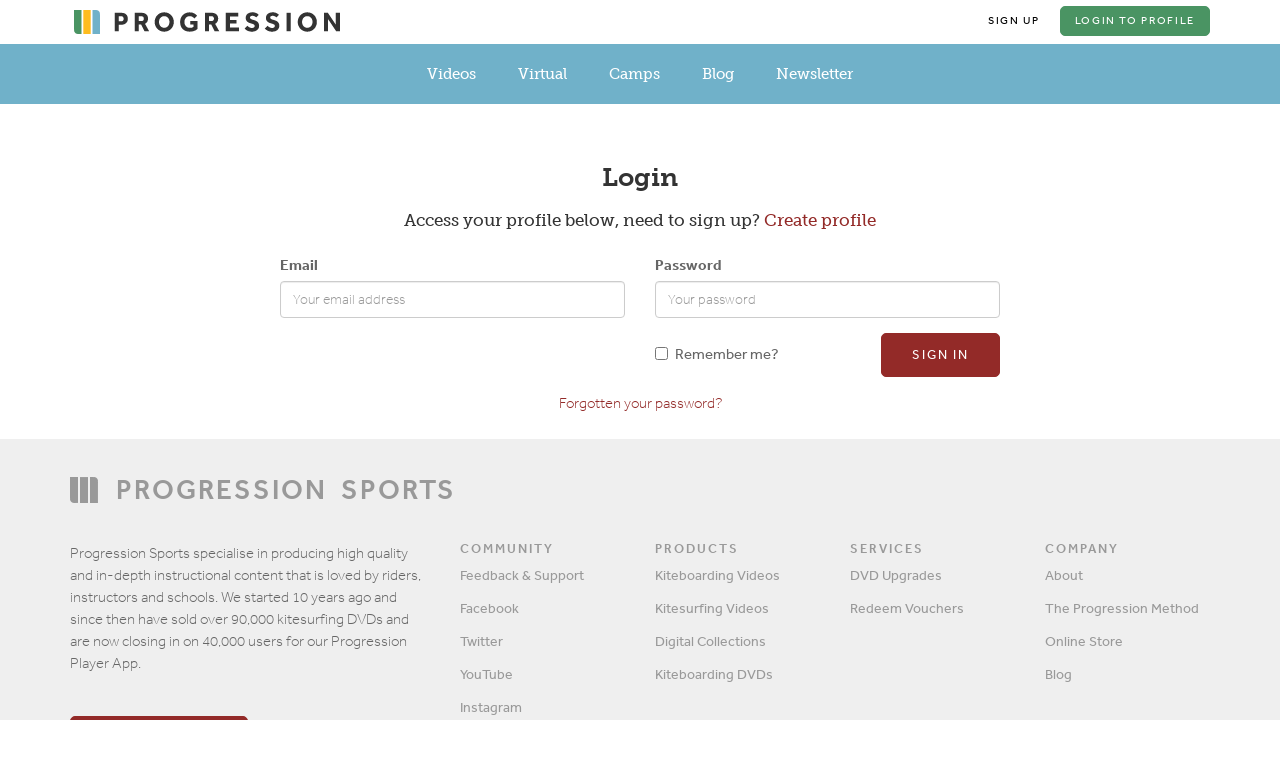

--- FILE ---
content_type: text/html; charset=UTF-8
request_url: https://progression.me/player/profile/login?redirect=https%3A%2F%2Fprogression.me%2Fblog%2Ftag%2Fpro
body_size: 8979
content:

<!doctype html>
<html class="no-js" ng-app="progressionApp">
<head>
	<meta charset="utf-8">
	<meta http-equiv="X-UA-Compatible" content="IE=edge">
	<title>Login to your Progression Profile</title>
	<meta name="description" content="">
	<meta name="viewport" content="width=device-width, initial-scale=1.0, minimum-scale=1.0, maximum-scale=1.0, user-scalable=no">

	<meta name="apple-itunes-app" content="app-id=454175448">
	<meta property="fb:app_id" content="121951334485093"/>

	<link rel="shortcut icon" href="https://progression.me/favicons-no-text/favicon.ico">
	<link rel="apple-touch-icon" sizes="57x57" href="https://progression.me/favicons-no-text/apple-touch-icon-57x57.png">
	<link rel="apple-touch-icon" sizes="114x114" href="https://progression.me/favicons-no-text/apple-touch-icon-114x114.png">
	<link rel="apple-touch-icon" sizes="72x72" href="https://progression.me/favicons-no-text/apple-touch-icon-72x72.png">
	<link rel="apple-touch-icon" sizes="144x144" href="https://progression.me/favicons-no-text/apple-touch-icon-144x144.png">
	<link rel="apple-touch-icon" sizes="60x60" href="https://progression.me/favicons-no-text/apple-touch-icon-60x60.png">
	<link rel="apple-touch-icon" sizes="120x120" href="https://progression.me/favicons-no-text/apple-touch-icon-120x120.png">
	<link rel="apple-touch-icon" sizes="76x76" href="https://progression.me/favicons-no-text/apple-touch-icon-76x76.png">
	<link rel="apple-touch-icon" sizes="152x152" href="https://progression.me/favicons-no-text/apple-touch-icon-152x152.png">
	<link rel="apple-touch-icon" sizes="180x180" href="https://progression.me/favicons-no-text/apple-touch-icon-180x180.png">
	<link rel="icon" type="image/png" href="https://progression.me/favicons-no-text/favicon-192x192.png" sizes="192x192">
	<link rel="icon" type="image/png" href="https://progression.me/favicons-no-text/favicon-160x160.png" sizes="160x160">
	<link rel="icon" type="image/png" href="https://progression.me/favicons-no-text/favicon-96x96.png" sizes="96x96">
	<link rel="icon" type="image/png" href="https://progression.me/favicons-no-text/favicon-16x16.png" sizes="16x16">
	<link rel="icon" type="image/png" href="https://progression.me/favicons-no-text/favicon-32x32.png" sizes="32x32">
	<meta name="msapplication-TileColor" content="#666666">
	<meta name="msapplication-TileImage" content="https://progression.me/favicons-no-text/mstile-144x144.png">
	<meta name="msapplication-square70x70logo" content="https://progression.me/favicons-no-text/mstile-70x70.png">
	<meta name="msapplication-square150x150logo" content="https://progression.me/favicons-no-text/mstile-150x150.png">
	<meta name="msapplication-square310x310logo" content="https://progression.me/favicons-no-text/mstile-310x310.png">
	<meta name="msapplication-wide310x150logo" content="https://progression.me/favicons-no-text/mstile-310x150.png">
	<meta name="application-name" content="Progression">

	
	<script type="text/javascript" src="https://progression.me/player/assets/js/head.min.js"></script>

	<link rel="stylesheet" href="https://progression.me/player/bonfire/themes/progressionv3//content/font-awesome/css/font-awesome.min.css">
<!--	<script defer src="--><!--/content/fontawesome-pro/js/packs/solid.js"></script>-->
<!--	<script defer src="--><!--/content/fontawesome-pro/js/fontawesome.js"></script>-->
	<link rel="stylesheet" href="https://progression.me/player/bonfire/themes/progressionv3//content/style/css/global.min.css">
	<link rel="stylesheet" href="https://progression.me/player/bonfire/themes/progressionv3//content/style/css/lity.min.css">

	<script src="https://use.typekit.net/gst8aqu.js"></script>
	<script>try{Typekit.load({ async: true });}catch(e){}</script>

	<script src="https://progression.me/player/bonfire/themes/progressionv3//js/vendor/modernizr-2.7.1.min.js"></script>

	<script type="text/javascript">
		(function(i,s,o,g,r,a,m){i['GoogleAnalyticsObject']=r;i[r]=i[r]||function(){
			(i[r].q=i[r].q||[]).push(arguments)},i[r].l=1*new Date();a=s.createElement(o),
			m=s.getElementsByTagName(o)[0];a.async=1;a.src=g;m.parentNode.insertBefore(a,m)
		})(window,document,'script','//www.google-analytics.com/analytics.js','__gaTracker');

		__gaTracker('create', 'UA-57117-5', 'auto');
		__gaTracker('set', 'forceSSL', true);
		__gaTracker('require', 'displayfeatures');
		__gaTracker('send','pageview');

	</script>

	<script type="text/javascript">

		var _tsq = _tsq || [];
		_tsq.push(["setAccountName", "progression"]);
		_tsq.push(["trackPage"]);

		(function() {
			function z(){
				var s = document.createElement("script");
				s.type = "text/javascript";
				s.async = "async";
				s.src = window.location.protocol + "//cdn.tapstream.com/static/js/tapstream.js";
				var x = document.getElementsByTagName("script")[0];
				x.parentNode.insertBefore(s, x);
			}
			if (window.attachEvent)
				window.attachEvent("onload", z);
			else
				window.addEventListener("load", z, false);
		})();

	</script>

	<!-- Facebook Pixel Code -->
	<script>
		!function(f,b,e,v,n,t,s){if(f.fbq)return;n=f.fbq=function(){n.callMethod?
			n.callMethod.apply(n,arguments):n.queue.push(arguments)};if(!f._fbq)f._fbq=n;
			n.push=n;n.loaded=!0;n.version='2.0';n.queue=[];t=b.createElement(e);t.async=!0;
			t.src=v;s=b.getElementsByTagName(e)[0];s.parentNode.insertBefore(t,s)}(window,
			document,'script','https://connect.facebook.net/en_US/fbevents.js');
		fbq('init', '370469919778742');
		fbq('track', 'PageView');

	</script>
	<noscript><img height="1" width="1" style="display:none"
	               src="https://www.facebook.com/tr?id=370469919778742&ev=PageView&noscript=1"
		/></noscript>
	<!-- DO NOT MODIFY -->
	<!-- End Facebook Pixel Code -->



</head>

<body >

	<div id="fb-root"></div>
	<script>
		window.fbAsyncInit = function() {
			FB.init({
				appId      : '121951334485093',
				xfbml      : true,
				version    : 'v2.3'
			});
		};

		(function(d, s, id){
			var js, fjs = d.getElementsByTagName(s)[0];
			if (d.getElementById(id)) {return;}
			js = d.createElement(s); js.id = id;
			js.src = "//connect.facebook.net/en_US/sdk.js";
			fjs.parentNode.insertBefore(js, fjs);
		}(document, 'script', 'facebook-jssdk'));
	</script>

	<svg  xmlns="http://www.w3.org/2000/svg" style="display: none;"><symbol viewBox="0 0 288 26" id="icon-logo"><title>logo</title> <g class="logo-text"> <path d="M44,3.038h7.258c1.234,0,2.29,0.18,3.166,0.539c0.876,0.359,1.598,0.833,2.165,1.421
		c0.568,0.588,0.986,1.271,1.255,2.049c0.269,0.778,0.402,1.586,0.402,2.424c0,1.076-0.184,2.019-0.552,2.826
		c-0.368,0.808-0.866,1.481-1.493,2.02c-0.627,0.537-1.35,0.947-2.166,1.227c-0.817,0.279-1.673,0.418-2.569,0.418h-3.076v7.029H44
		V3.038z M51.019,12.312c0.836,0,1.499-0.255,1.986-0.764c0.487-0.508,0.732-1.171,0.732-1.989c0-0.837-0.25-1.52-0.747-2.049
		c-0.499-0.528-1.166-0.793-2.002-0.793h-2.598v5.595H51.019z"/> <path d="M65.745,3.038h7.407c1.155,0,2.17,0.164,3.047,0.494c0.876,0.329,1.607,0.777,2.194,1.346
		s1.026,1.232,1.314,1.99c0.289,0.758,0.434,1.565,0.434,2.422c0,1.298-0.284,2.429-0.852,3.396
		c-0.568,0.968-1.369,1.741-2.405,2.319l4.421,7.986h-4.959l-3.704-7.328h-2.509v7.328h-4.39V3.038z M72.913,12.043
		c0.837,0,1.494-0.249,1.972-0.748c0.478-0.498,0.717-1.126,0.717-1.885c0-0.817-0.239-1.466-0.717-1.944
		c-0.478-0.479-1.135-0.718-1.972-0.718h-2.778v5.295H72.913z"/> <path d="M97.674,23.5c-1.473,0-2.842-0.27-4.107-0.809c-1.264-0.537-2.359-1.275-3.286-2.213
		c-0.925-0.938-1.653-2.049-2.18-3.336c-0.528-1.285-0.792-2.666-0.792-4.143c0-1.495,0.264-2.881,0.792-4.158
		c0.527-1.275,1.254-2.383,2.18-3.32c0.927-0.938,2.021-1.676,3.286-2.214C94.833,2.77,96.201,2.5,97.674,2.5
		c1.474,0,2.843,0.27,4.107,0.808c1.265,0.538,2.36,1.276,3.287,2.214c0.926,0.938,1.652,2.045,2.18,3.32
		c0.528,1.277,0.792,2.663,0.792,4.158c0,1.477-0.263,2.858-0.792,4.143c-0.528,1.287-1.254,2.398-2.18,3.336
		c-0.927,0.938-2.021,1.676-3.287,2.213C100.518,23.231,99.148,23.5,97.674,23.5z M97.674,19.252c0.876,0,1.663-0.17,2.36-0.508
		c0.697-0.34,1.289-0.799,1.777-1.377s0.861-1.246,1.12-2.004s0.389-1.566,0.389-2.423c0-0.856-0.13-1.665-0.389-2.423
		s-0.632-1.422-1.12-1.989c-0.488-0.569-1.08-1.018-1.777-1.347s-1.484-0.494-2.36-0.494S96.007,6.853,95.3,7.182
		c-0.707,0.329-1.304,0.777-1.792,1.347c-0.488,0.567-0.861,1.231-1.12,1.989C92.129,11.275,92,12.084,92,12.94
		c0,0.857,0.129,1.666,0.388,2.423c0.259,0.758,0.632,1.426,1.12,2.004c0.488,0.578,1.085,1.037,1.792,1.377
		C96.007,19.083,96.798,19.252,97.674,19.252z"/> <path d="M125.931,12.014h7.676v8.645c-1.036,0.896-2.245,1.59-3.628,2.08c-1.385,0.486-2.963,0.732-4.734,0.732
		c-1.633,0-3.092-0.256-4.376-0.764c-1.284-0.508-2.374-1.221-3.271-2.139c-0.896-0.916-1.578-2.014-2.046-3.291
		c-0.468-1.275-0.702-2.682-0.702-4.217c0-1.496,0.249-2.882,0.747-4.159c0.498-1.275,1.205-2.388,2.121-3.335
		c0.916-0.947,2.001-1.69,3.256-2.229c1.254-0.539,2.648-0.808,4.182-0.808c1.812,0,3.399,0.333,4.763,1.002
		c1.364,0.668,2.494,1.601,3.391,2.797l-3.046,2.901c-0.638-0.758-1.34-1.376-2.106-1.854c-0.767-0.479-1.708-0.718-2.823-0.718
		c-0.916,0-1.732,0.17-2.449,0.509c-0.716,0.339-1.324,0.798-1.822,1.376c-0.498,0.579-0.877,1.257-1.135,2.034
		c-0.26,0.778-0.389,1.605-0.389,2.483c0,0.957,0.15,1.825,0.448,2.602c0.299,0.777,0.717,1.441,1.254,1.99s1.17,0.971,1.897,1.271
		c0.726,0.299,1.518,0.447,2.375,0.447c0.796,0,1.523-0.094,2.181-0.283s1.244-0.494,1.762-0.912v-2.514h-3.524V12.014z"/> <path d="M141.702,3.038h7.408c1.154,0,2.17,0.164,3.047,0.494c0.875,0.329,1.607,0.777,2.195,1.346
		c0.587,0.568,1.025,1.232,1.314,1.99c0.287,0.758,0.433,1.565,0.433,2.422c0,1.298-0.284,2.429-0.851,3.396
		c-0.568,0.968-1.37,1.741-2.404,2.319l4.42,7.986h-4.958l-3.704-7.328h-2.51v7.328h-4.39V3.038z M148.87,12.043
		c0.837,0,1.493-0.249,1.972-0.748c0.478-0.498,0.717-1.126,0.717-1.885c0-0.817-0.239-1.466-0.717-1.944
		c-0.479-0.479-1.135-0.718-1.972-0.718h-2.778v5.295H148.87z"/> <path d="M164.312,3.038h13.62v3.949h-9.109v3.889h7.078v3.83h-7.078v4.307h9.767v3.979h-14.277V3.038z"/> <path d="M187.67,17.04c0.26,0.279,0.562,0.562,0.912,0.852c0.348,0.289,0.735,0.553,1.164,0.793
		c0.428,0.24,0.896,0.434,1.404,0.584c0.508,0.148,1.05,0.225,1.627,0.225c0.339,0,0.678-0.051,1.016-0.15s0.647-0.244,0.927-0.434
		c0.278-0.189,0.503-0.42,0.672-0.688c0.169-0.27,0.253-0.574,0.253-0.914c0-0.736-0.357-1.311-1.074-1.719
		s-1.853-0.812-3.405-1.213c-0.758-0.178-1.46-0.438-2.106-0.777c-0.647-0.339-1.205-0.748-1.672-1.227
		c-0.469-0.479-0.832-1.026-1.09-1.646c-0.26-0.618-0.389-1.306-0.389-2.064c0-0.837,0.148-1.625,0.447-2.363
		c0.299-0.736,0.752-1.391,1.359-1.959s1.363-1.018,2.27-1.347c0.906-0.328,1.977-0.493,3.211-0.493
		c1.016,0,1.912,0.104,2.689,0.314c0.775,0.209,1.438,0.458,1.986,0.748c0.547,0.289,0.994,0.588,1.344,0.897
		c0.348,0.309,0.612,0.553,0.791,0.732l-2.599,2.872c-0.219-0.18-0.473-0.374-0.762-0.584c-0.288-0.209-0.612-0.403-0.97-0.583
		c-0.359-0.18-0.753-0.329-1.181-0.448c-0.428-0.12-0.881-0.18-1.359-0.18c-0.317,0-0.632,0.05-0.94,0.149
		c-0.309,0.101-0.588,0.234-0.836,0.404c-0.25,0.169-0.448,0.369-0.598,0.598c-0.149,0.229-0.225,0.475-0.225,0.733
		c0,0.679,0.358,1.227,1.076,1.646c0.717,0.418,1.702,0.768,2.957,1.047c0.735,0.179,1.458,0.424,2.165,0.732
		c0.706,0.31,1.339,0.714,1.897,1.212c0.557,0.498,1.005,1.112,1.344,1.84c0.338,0.727,0.508,1.609,0.508,2.646
		c0,0.898-0.199,1.725-0.598,2.482c-0.398,0.76-0.941,1.416-1.628,1.975c-0.688,0.559-1.493,0.994-2.419,1.303
		c-0.927,0.309-1.928,0.463-3.002,0.463c-0.996,0-1.902-0.094-2.719-0.285c-0.816-0.189-1.553-0.438-2.211-0.746
		c-0.656-0.311-1.249-0.664-1.775-1.062c-0.529-0.398-0.982-0.809-1.359-1.227L187.67,17.04z"/> <path d="M209.564,17.04c0.258,0.279,0.562,0.562,0.91,0.852s0.737,0.553,1.165,0.793s0.896,0.434,1.404,0.584
		c0.507,0.148,1.05,0.225,1.628,0.225c0.338,0,0.676-0.051,1.016-0.15c0.338-0.1,0.646-0.244,0.926-0.434s0.502-0.42,0.672-0.688
		c0.169-0.27,0.254-0.574,0.254-0.914c0-0.736-0.358-1.311-1.076-1.719c-0.717-0.408-1.852-0.812-3.404-1.213
		c-0.757-0.178-1.459-0.438-2.105-0.777c-0.647-0.339-1.205-0.748-1.674-1.227c-0.467-0.479-0.83-1.026-1.09-1.646
		c-0.258-0.618-0.388-1.306-0.388-2.064c0-0.837,0.149-1.625,0.447-2.363c0.3-0.736,0.752-1.391,1.359-1.959
		c0.608-0.568,1.364-1.018,2.271-1.347c0.906-0.328,1.976-0.493,3.211-0.493c1.016,0,1.911,0.104,2.688,0.314
		c0.777,0.209,1.439,0.458,1.986,0.748c0.548,0.289,0.996,0.588,1.344,0.897c0.35,0.309,0.613,0.553,0.793,0.732l-2.6,2.872
		c-0.219-0.18-0.473-0.374-0.761-0.584c-0.29-0.209-0.612-0.403-0.972-0.583c-0.358-0.18-0.751-0.329-1.179-0.448
		c-0.429-0.12-0.882-0.18-1.359-0.18c-0.319,0-0.632,0.05-0.941,0.149c-0.31,0.101-0.587,0.234-0.836,0.404
		c-0.249,0.169-0.448,0.369-0.597,0.598c-0.15,0.229-0.225,0.475-0.225,0.733c0,0.679,0.358,1.227,1.074,1.646
		c0.717,0.418,1.703,0.768,2.957,1.047c0.737,0.179,1.459,0.424,2.166,0.732c0.707,0.31,1.34,0.714,1.896,1.212
		c0.559,0.498,1.006,1.112,1.345,1.84c0.339,0.727,0.508,1.609,0.508,2.646c0,0.898-0.199,1.725-0.597,2.482
		c-0.398,0.76-0.941,1.416-1.629,1.975c-0.687,0.559-1.494,0.994-2.419,1.303c-0.926,0.309-1.927,0.463-3.002,0.463
		c-0.997,0-1.901-0.094-2.718-0.285c-0.817-0.189-1.553-0.438-2.211-0.746c-0.657-0.311-1.25-0.664-1.777-1.062
		s-0.98-0.809-1.359-1.227L209.564,17.04z"/> <path d="M230.203,3.038h4.51v19.953h-4.51V3.038z"/> <path d="M252.664,23.5c-1.473,0-2.842-0.27-4.107-0.809c-1.264-0.537-2.358-1.275-3.285-2.213
		c-0.926-0.938-1.652-2.049-2.18-3.336c-0.527-1.285-0.791-2.666-0.791-4.143c0-1.495,0.264-2.881,0.791-4.158
		c0.527-1.275,1.254-2.383,2.18-3.32c0.927-0.938,2.021-1.676,3.285-2.214c1.266-0.538,2.635-0.808,4.107-0.808
		c1.475,0,2.844,0.27,4.107,0.808c1.265,0.538,2.359,1.276,3.286,2.214c0.926,0.938,1.652,2.045,2.181,3.32
		c0.527,1.277,0.791,2.663,0.791,4.158c0,1.477-0.264,2.858-0.791,4.143c-0.528,1.287-1.255,2.398-2.181,3.336
		c-0.927,0.938-2.021,1.676-3.286,2.213C255.508,23.231,254.139,23.5,252.664,23.5z M252.664,19.252c0.877,0,1.663-0.17,2.359-0.508
		c0.697-0.34,1.29-0.799,1.778-1.377c0.487-0.578,0.861-1.246,1.12-2.004c0.258-0.758,0.389-1.566,0.389-2.423
		c0-0.856-0.131-1.665-0.389-2.423c-0.259-0.758-0.633-1.422-1.12-1.989c-0.488-0.569-1.081-1.018-1.778-1.347
		c-0.696-0.329-1.482-0.494-2.359-0.494c-0.876,0-1.667,0.165-2.374,0.494s-1.304,0.777-1.792,1.347
		c-0.488,0.567-0.861,1.231-1.12,1.989s-0.388,1.566-0.388,2.423c0,0.857,0.129,1.666,0.388,2.423s0.632,1.426,1.12,2.004
		s1.085,1.037,1.792,1.377C250.997,19.083,251.788,19.252,252.664,19.252z"/> <path d="M270.616,3.038h4.3l8.634,12.955V3.038H288v19.953h-4.092L275.066,9.8v13.191h-4.45V3.038z"/> </g> <rect class="logo-middle" x="10" width="8" height="26"/> <path class="logo-right" fill-rule="evenodd" clip-rule="evenodd" d="M28,3.991C28,1.787,26.21,0,24,0c-0.344,0-0.672,0.057-0.991,0.139
	V0h-3.004v3.943C20.005,3.959,20,3.975,20,3.991c0,0.018,0.005,0.033,0.005,0.049V26h7.99V4.964h-0.128
	C27.945,4.651,28,4.329,28,3.991z"/> <path class="logo-left" fill-rule="evenodd" clip-rule="evenodd" d="M8,22c0-0.033-0.009-0.062-0.009-0.096V0H0v21.038h0.141
	c-0.078,0.311-0.13,0.629-0.13,0.963c0,2.205,1.781,3.99,3.98,3.998V26h4v-3.902C7.991,22.065,8,22.036,8,22z"/> </symbol></svg>
	<!--[if lt IE 8]>
	<p class="browsehappy">You are using an <strong>outdated</strong> browser. Please <a href="http://browsehappy.com/">upgrade your browser</a> to improve your experience.</p>
	<![endif]-->

	<!------------------------>
	<!-- NAV HEADER : START -->
	<!------------------------>



			
	<nav class="navbar-prog">
	    <div class="container clearfix">

		    <div class="menu-wrap">
                <ul class="menu top-bar">

                <!-- Profile -->
                                <li class="main-item">
                    <a class="btn btn-gray btn-top-nav" href="https://progression.me/player/profile/create?redirect=https://progression.me/player/profile/login" class="">
                        Sign Up</a>
                    </a>
                </li>
                <li class="main-item">
                    <a class="btn btn-green btn-top-nav" href="https://progression.me/player/profile/login?redirect=https://progression.me/player/profile/login" class="">
                        Login<span class="hidden-xs"> to Profile</a>
                    </a>
                </li>

                
                </ul>
		    </div>

			<a class="navbar-brand logo" href="https://progression.me">
				<svg class="svg-logo">
					<use xlink:href="#icon-logo" />
				</svg>
			</a>

	    </div>

		<div class=" main-nav">
			<div class="container clearfix">

				<div class="sb-menu-holder">
					<div class="sb-menu  sb-left">
						<div class="menu-wrap">
							<ul class="menu">

                                
                                <li class="main-item">
                                    <a class="" href="/player/">
                                        Videos                                    </a>
                                </li>

                                
                                <li class="main-item">
                                    <a class="" href="/virtual-coaching/">
                                        Virtual                                    </a>
                                </li>

                                
                                <li class="main-item">
                                    <a class="" href="/live-coaching">
                                        Camps                                    </a>
                                </li>

                                
                                <li class="main-item">
                                    <a class="" href="/blog">
                                        Blog                                    </a>
                                </li>

                                
                                <li class="main-item">
                                    <a class="" href="/player/community">
                                        Newsletter                                    </a>
                                </li>

                                
							</ul>
						</div>
					</div>
				</div>

			</div>
		</div>


	</nav>

	



	<!---------------------->
	<!-- NAV HEADER : END -->
	<!---------------------->

	<div class="wrapper" id="sb-site">

		<style>
			.container:empty {
				display: none;
			}

		</style>

		<div class="menu menu-fixed">
					</div>


		<section class="section-white pb0 pt0">
			<div class="container pt20"></div>
		</section>

		

<section class="section-white">
	<div class="arrow-section">
		<div class="arrow-section-fill pull-left">
			<div class="fill"></div>
		</div>
		<div class="arrow-section-fill pull-right   ">
			<div class="fill"></div>
		</div>
		<div class="arrow-section-arrow"></div>
	</div>
	<div class="container">
		<div class="row">
			<div class="col-md-8 col-md-offset-2">

				
				

				<div class="mp-form-wrapper">
					
					<!--- CREATE Profile --->
					<form id="form-signup" class="mp-form-page inactive" action="https://progression.me/player/profile/create?redirect=https%3A%2F%2Fprogression.me%2Fblog%2Ftag%2Fpro" method="post">
						<header class="heading-section-btn">
							<div class="row">
								<!--
								* Make sure that buttons to be aligned to the right of the header go here before the header column
								* Then use pull-right to position
								-->
								<div class="col-xs-12 col-sm-8 text-center">
									<h2 class="heading-section">Create a Profile</h2>
								</div>
							</div>
						</header>
						<h5 class="text-center">Create an account below, already registered? <a href="#" class="js-form-switch-page sb-disable-close" data-target="#form-signin">Sign in</a></h5>

						<div class="form-group clearfix">
							<div class="col-sm-6">
								<label for="name" class="control-label">Full Name</label>
								<input type="text" class="form-control" name="fullname" placeholder="Your name" value="">
							</div>
							<div class="col-sm-6">
								<label for="email" class="control-label">Email</label>
								<input type="text" class="form-control" name="email" placeholder="Your email" value="">
							</div>
						</div>

						<div class="form-group clearfix">
							<div class="col-sm-6">
								<label for="password-new">New Password</label>
								<input type="password" class="form-control" name="password" placeholder="Your password">
							</div>
							<div class="col-sm-6">
								<label for="password-new-confirm">Confirm Password</label>
								<input type="password" class="form-control" name="password_confirm" placeholder="Your password again">
							</div>
						</div>
						
						<div class="form-group clearfix">
							<div class="col-sm-12">
								<script src="https://www.google.com/recaptcha/api.js" async defer></script>
								<div class="g-recaptcha" data-sitekey="6Lf9SewUAAAAAKHQ_6d3UxQOR5xMpY07View05qW"></div>
							</div>
						</div>
						
						<div class="form-group clearfix">
							<div class="col-sm-12 text-center">
								<input type="submit" name="submit_create" value="Create Profile" class="btn btn-sm btn-red">
							</div>
						</div>
					</form>
					
					
					<!--- LOGIN Profile --->
					<form id="form-signin" class="mp-form-page active" action="https://progression.me/player/profile/login?redirect=https%3A%2F%2Fprogression.me%2Fblog%2Ftag%2Fpro" method="post">
						<header class="heading-section-btn">
							<div class="row">
								<!--
								* Make sure that buttons to be aligned to the right of the header go here before the header column
								* Then use pull-right to position
								-->
								<div class="col-xs-12 col-sm-12 text-center">
									<h2 class="heading-section">Login</h2>
								</div>
							</div>
						</header>
						<h5 class="text-center">Access your profile below, need to sign up? <a href="#" class="js-form-switch-page sb-disable-close" data-target="#form-signup">Create profile</a></h5>
						<div class="form-group clearfix">
							<div class="col-sm-6">
								<label for="name" class="control-label">Email</label>
								<input type="text" class="form-control" name="login" placeholder="Your email address" value="">
							</div>
							<div class="col-sm-6">
								<label for="email" class="control-label">Password</label>
								<input type="password" class="form-control" name="password" placeholder="Your password">
							</div>
						</div>

						<div class="form-group clearfix">
							<div class="col-sm-12 col-md-6">

							</div>
							<div class="col-sm-12 col-md-6">
								<button type="submit" name="submit" value="1" class="btn btn-red pull-right">Sign in</button>
								<div class="checkbox pull-left">
									<label for="remember-me">
										<input id="remember_me" type="checkbox" name="remember_me" value="1">
										Remember me?
									</label>
								</div>
							</div>
						</div>
						<p class="text-center"><a href="https://progression.me/player/profile/forgot_password">Forgotten your password?</a></p>
					</form>
				</div>

			</div>
		</div>

	</div>
</section>








		<!-------------------->
		<!-- FOOTER : START -->
		<!-------------------->

		
		<div class="footer-wrapper">
			<section id="pre-footer">
				<div class="container">
					<div class="row mb30">
						<div class="col-xxs-12 col-xs-5 col-sm-8">
							<a href="https://progression.me" class="logo-text clearfix"><span class="logo-mini"></span><span>PROGRESSION</span><span>SPORTS</span></a>
						</div>
						<div class="col-xxs-12 col-xs-12 col-sm-4">
							<div class="social pull-right">
								<a href="http://www.twitter.com/progressiontv">
									<svg class="svg-social icon-social-twitter">
										<use xlink:href="https://progression.me/player/bonfire/themes/progressionv3/content/svg-defs.svg#icon-social-twitter" />
									</svg>
								</a>
								<a href="http://www.facebook.com/progressionsports">
									<svg class="svg-social">
										<use xlink:href="https://progression.me/player/bonfire/themes/progressionv3/content/svg-defs.svg#icon-social-facebook" />
									</svg>
								</a>
								<a href="http://www.youtube.com/learnwithprogression">
									<svg class="svg-social">
										<use xlink:href="https://progression.me/player/bonfire/themes/progressionv3/content/svg-defs.svg#icon-social-youtube" />
									</svg>
								</a>
								<a href="http://www.instagram.com/progression_sports">
									<svg class="svg-social">
										<use xlink:href="https://progression.me/player/bonfire/themes/progressionv3/content/svg-defs.svg#icon-social-instagram" />
									</svg>
								</a>
							</div>
						</div>
					</div>
					<div class="row">
						<div class="col-xs-12 col-sm-4">
							<p>
								Progression Sports specialise in producing high quality and in-depth instructional content that is loved by riders, instructors and schools. We started 10 years ago and since then have sold over 90,000 kitesurfing DVDs and are now closing in on 40,000 users for our Progression Player App.							</p>
							<div class="clearfix mb10">
								<div class="fb-like" data-href="https://progression.me" data-layout="button_count" data-action="like" data-show-faces="false" data-share="true"></div>
							</div>
							<div class="clearfix mb20">
								<a href="https://progression.me/newsletter" class="btn btn-xsm btn-red">Newsletter Signup</a>
							</div>
						</div>
						<div class="col-xs-12 col-sm-8">
							<div class="row">
								<div class="col-sm-12 col-md-12">
									<div class="row">
																				<div class="col-xs-6 col-sm-6 col-md-3">
											<h3>Community</h3>
											<ul class="list-unstyled">
																							<li><a href="mailto:support@progression.me">Feedback & Support</a></li>
																							<li><a href="http://www.facebook.com/progressionsports">Facebook</a></li>
																							<li><a href="http://www.twitter.com/progressiontv">Twitter</a></li>
																							<li><a href="http://www.youtube.com/learnwithprogression">YouTube</a></li>
																							<li><a href="http://www.instagram.com/progression_sports">Instagram</a></li>
																						</ul>
										</div>
																				<div class="col-xs-6 col-sm-6 col-md-3">
											<h3>Products</h3>
											<ul class="list-unstyled">
																							<li><a href="/library">Kiteboarding Videos</a></li>
																							<li><a href="/library">Kitesurfing Videos</a></li>
																							<li><a href="/library">Digital Collections</a></li>
																							<li><a href="/kiteboarding-dvds">Kiteboarding DVDs</a></li>
																						</ul>
										</div>
																				<div class="col-xs-6 col-sm-6 col-md-3">
											<h3>Services</h3>
											<ul class="list-unstyled">
																							<li><a href="/upgrade/">DVD Upgrades</a></li>
																							<li><a href="/player/profile/redeem">Redeem Vouchers</a></li>
																						</ul>
										</div>
																				<div class="col-xs-6 col-sm-6 col-md-3">
											<h3>Company</h3>
											<ul class="list-unstyled">
																							<li><a href="/about/">About</a></li>
																							<li><a href="/about/the-progression-method/">The Progression Method</a></li>
																							<li><a href="/shop">Online Store</a></li>
																							<li><a href="/blog">Blog</a></li>
																						</ul>
										</div>
																			</div>
								</div>
							</div>
						</div>
					</div>
				</div>
			</section>
			<footer>
				<div class="container">
					<ul class="list-inline nav-footer">
						<li><a href="https://progression.me/about">CONTACT US</a></li>
						<li><a href="https://progression.me/terms-and-conditions">TERMS OF USE</a></li>
						<li><a href="https://progression.me/privacy-policy">PRIVACY POLICY</a></li>
					</ul>
					<p class="text-footer">&copy; 2017 PROGRESSION<span class="hidden-xs">. ALL RIGHTS RESERVED</span></p>
				</div>
			</footer>
		</div>

		<!------------------>
		<!-- FOOTER : END -->
		<!------------------>

	</div>

	<!-- Modal for Buy Options	-->

	
	<!-- No Stripe -->

		
	<div id="debug"><!-- Stores the Profiler Results --></div>

	<!------------------->
	<!-- FINAL SCRIPTS -->
	<!----------------- -->

	<script src="//ajax.googleapis.com/ajax/libs/jquery/1.11.0/jquery.min.js"></script>
	<!--<script src="../../scripts/vendor/jquery-2.1.1.min.js"></script>-->
	<!--<script>window.jQuery || document.write('<script src="../../scripts/vendor/jquery-1.11.0.min.js"><\/script>')</script>-->
	<script src="//ajax.googleapis.com/ajax/libs/angularjs/1.2.15/angular.min.js"></script>
	<!--<script src="../../scripts/vendor/angular.min.js"></script>-->
	<!--<script src="../../scripts/vendor/angular-animate.min.js"></script>-->
	<script src="https://progression.me/player/bonfire/themes/progressionv3//js/vendor/bootstrap.min.js"></script>
<!--	<script src="--><!--/js/slidebars.min.js"></script>-->
	<script src="https://progression.me/player/bonfire/themes/progressionv3//js/build/global.min.js"></script>
	<script src="https://progression.me/player/bonfire/themes/progressionv3//js/controllers/ctrl.nav.js"></script>
	<script src="https://progression.me/player/bonfire/themes/progressionv3//js/controllers/ctrl.search.js"></script>
	<script type="text/javascript" src="https://progression.me/player/bonfire/themes/progressionv3//js/controllers/ctrl.user.js"></script>
	<script src="https://progression.me/player/bonfire/themes/progressionv3//js/controllers/ctrl.my-progression.js"></script>
	<script type="text/javascript" src="https://progression.me/player/bonfire/themes/progressionv3//js/directives/directives.js"></script>
	<script src="https://progression.me/player/bonfire/themes/progressionv3//js/mp-open.js"></script>
	<script src="https://progression.me/player/bonfire/themes/progressionv3//js/lity.min.js"></script>

	<script>

		head.js();
<!--		head.js(--><!--);-->
<!---->
		window.setTimeout(function() { $(".auto-close").fadeOut(1000); }, 5000);

	</script>

	<script src="https://apis.google.com/js/platform.js" async defer></script>

	<script type="text/javascript">
		window.twttr=(function(d,s,id){var t,js,fjs=d.getElementsByTagName(s)[0];if(d.getElementById(id)){return}js=d.createElement(s);js.id=id;js.src="https://platform.twitter.com/widgets.js";fjs.parentNode.insertBefore(js,fjs);return window.twttr||(t={_e:[],ready:function(f){t._e.push(f)}})}(document,"script","twitter-wjs"));
	</script>

	
		
	
	<script>
		!function(e,o,n){window.HSCW=o,window.HS=n,n.beacon=n.beacon||{};var t=n.beacon;t.userConfig={},t.readyQueue=[],t.config=function(e){this.userConfig=e},t.ready=function(e){this.readyQueue.push(e)},o.config={docs:{enabled:!1,baseUrl:""},contact:{enabled:!0,formId:"512c1107-8418-11e7-b5b5-0ec85169275a"}};var r=e.getElementsByTagName("script")[0],c=e.createElement("script");c.type="text/javascript",c.async=!0,c.src="https://djtflbt20bdde.cloudfront.net/",r.parentNode.insertBefore(c,r)}(document,window.HSCW||{},window.HS||{});

        HS.beacon.config({
            color: '#70b1c9',
	        icon: 'question',
            showContactFields: true,
            showName: true,
            topics: [
                { val: 'beta-need-help', label: 'Need help with the product' },
                { val: 'beta-bug', label: 'I think I found a bug'},
                { val: 'beta-feature-request', label: 'An idea for a new feature'}
            ],
            attachment: true,
            instructions:'Please supply as much information as possible about any bugs, issues or questions about the streaming service. Attach a screenshot if it helps to better explain the situation.'
        });



        HS.beacon.ready(function() {

            var screen_size = $(window).width() + ' x ' + $(window).height();

            HS.beacon.identify({
                name: '',
                email: '',
                userprofile_id: '',
                'is logged in': '',
	            'is purchased' : '',
	            'screen size' : screen_size

            });
        });
	</script>
</body>
</html>


--- FILE ---
content_type: text/html; charset=utf-8
request_url: https://www.google.com/recaptcha/api2/anchor?ar=1&k=6Lf9SewUAAAAAKHQ_6d3UxQOR5xMpY07View05qW&co=aHR0cHM6Ly9wcm9ncmVzc2lvbi5tZTo0NDM.&hl=en&v=9TiwnJFHeuIw_s0wSd3fiKfN&size=normal&anchor-ms=20000&execute-ms=30000&cb=mywgv4zh7p5
body_size: 48752
content:
<!DOCTYPE HTML><html dir="ltr" lang="en"><head><meta http-equiv="Content-Type" content="text/html; charset=UTF-8">
<meta http-equiv="X-UA-Compatible" content="IE=edge">
<title>reCAPTCHA</title>
<style type="text/css">
/* cyrillic-ext */
@font-face {
  font-family: 'Roboto';
  font-style: normal;
  font-weight: 400;
  font-stretch: 100%;
  src: url(//fonts.gstatic.com/s/roboto/v48/KFO7CnqEu92Fr1ME7kSn66aGLdTylUAMa3GUBHMdazTgWw.woff2) format('woff2');
  unicode-range: U+0460-052F, U+1C80-1C8A, U+20B4, U+2DE0-2DFF, U+A640-A69F, U+FE2E-FE2F;
}
/* cyrillic */
@font-face {
  font-family: 'Roboto';
  font-style: normal;
  font-weight: 400;
  font-stretch: 100%;
  src: url(//fonts.gstatic.com/s/roboto/v48/KFO7CnqEu92Fr1ME7kSn66aGLdTylUAMa3iUBHMdazTgWw.woff2) format('woff2');
  unicode-range: U+0301, U+0400-045F, U+0490-0491, U+04B0-04B1, U+2116;
}
/* greek-ext */
@font-face {
  font-family: 'Roboto';
  font-style: normal;
  font-weight: 400;
  font-stretch: 100%;
  src: url(//fonts.gstatic.com/s/roboto/v48/KFO7CnqEu92Fr1ME7kSn66aGLdTylUAMa3CUBHMdazTgWw.woff2) format('woff2');
  unicode-range: U+1F00-1FFF;
}
/* greek */
@font-face {
  font-family: 'Roboto';
  font-style: normal;
  font-weight: 400;
  font-stretch: 100%;
  src: url(//fonts.gstatic.com/s/roboto/v48/KFO7CnqEu92Fr1ME7kSn66aGLdTylUAMa3-UBHMdazTgWw.woff2) format('woff2');
  unicode-range: U+0370-0377, U+037A-037F, U+0384-038A, U+038C, U+038E-03A1, U+03A3-03FF;
}
/* math */
@font-face {
  font-family: 'Roboto';
  font-style: normal;
  font-weight: 400;
  font-stretch: 100%;
  src: url(//fonts.gstatic.com/s/roboto/v48/KFO7CnqEu92Fr1ME7kSn66aGLdTylUAMawCUBHMdazTgWw.woff2) format('woff2');
  unicode-range: U+0302-0303, U+0305, U+0307-0308, U+0310, U+0312, U+0315, U+031A, U+0326-0327, U+032C, U+032F-0330, U+0332-0333, U+0338, U+033A, U+0346, U+034D, U+0391-03A1, U+03A3-03A9, U+03B1-03C9, U+03D1, U+03D5-03D6, U+03F0-03F1, U+03F4-03F5, U+2016-2017, U+2034-2038, U+203C, U+2040, U+2043, U+2047, U+2050, U+2057, U+205F, U+2070-2071, U+2074-208E, U+2090-209C, U+20D0-20DC, U+20E1, U+20E5-20EF, U+2100-2112, U+2114-2115, U+2117-2121, U+2123-214F, U+2190, U+2192, U+2194-21AE, U+21B0-21E5, U+21F1-21F2, U+21F4-2211, U+2213-2214, U+2216-22FF, U+2308-230B, U+2310, U+2319, U+231C-2321, U+2336-237A, U+237C, U+2395, U+239B-23B7, U+23D0, U+23DC-23E1, U+2474-2475, U+25AF, U+25B3, U+25B7, U+25BD, U+25C1, U+25CA, U+25CC, U+25FB, U+266D-266F, U+27C0-27FF, U+2900-2AFF, U+2B0E-2B11, U+2B30-2B4C, U+2BFE, U+3030, U+FF5B, U+FF5D, U+1D400-1D7FF, U+1EE00-1EEFF;
}
/* symbols */
@font-face {
  font-family: 'Roboto';
  font-style: normal;
  font-weight: 400;
  font-stretch: 100%;
  src: url(//fonts.gstatic.com/s/roboto/v48/KFO7CnqEu92Fr1ME7kSn66aGLdTylUAMaxKUBHMdazTgWw.woff2) format('woff2');
  unicode-range: U+0001-000C, U+000E-001F, U+007F-009F, U+20DD-20E0, U+20E2-20E4, U+2150-218F, U+2190, U+2192, U+2194-2199, U+21AF, U+21E6-21F0, U+21F3, U+2218-2219, U+2299, U+22C4-22C6, U+2300-243F, U+2440-244A, U+2460-24FF, U+25A0-27BF, U+2800-28FF, U+2921-2922, U+2981, U+29BF, U+29EB, U+2B00-2BFF, U+4DC0-4DFF, U+FFF9-FFFB, U+10140-1018E, U+10190-1019C, U+101A0, U+101D0-101FD, U+102E0-102FB, U+10E60-10E7E, U+1D2C0-1D2D3, U+1D2E0-1D37F, U+1F000-1F0FF, U+1F100-1F1AD, U+1F1E6-1F1FF, U+1F30D-1F30F, U+1F315, U+1F31C, U+1F31E, U+1F320-1F32C, U+1F336, U+1F378, U+1F37D, U+1F382, U+1F393-1F39F, U+1F3A7-1F3A8, U+1F3AC-1F3AF, U+1F3C2, U+1F3C4-1F3C6, U+1F3CA-1F3CE, U+1F3D4-1F3E0, U+1F3ED, U+1F3F1-1F3F3, U+1F3F5-1F3F7, U+1F408, U+1F415, U+1F41F, U+1F426, U+1F43F, U+1F441-1F442, U+1F444, U+1F446-1F449, U+1F44C-1F44E, U+1F453, U+1F46A, U+1F47D, U+1F4A3, U+1F4B0, U+1F4B3, U+1F4B9, U+1F4BB, U+1F4BF, U+1F4C8-1F4CB, U+1F4D6, U+1F4DA, U+1F4DF, U+1F4E3-1F4E6, U+1F4EA-1F4ED, U+1F4F7, U+1F4F9-1F4FB, U+1F4FD-1F4FE, U+1F503, U+1F507-1F50B, U+1F50D, U+1F512-1F513, U+1F53E-1F54A, U+1F54F-1F5FA, U+1F610, U+1F650-1F67F, U+1F687, U+1F68D, U+1F691, U+1F694, U+1F698, U+1F6AD, U+1F6B2, U+1F6B9-1F6BA, U+1F6BC, U+1F6C6-1F6CF, U+1F6D3-1F6D7, U+1F6E0-1F6EA, U+1F6F0-1F6F3, U+1F6F7-1F6FC, U+1F700-1F7FF, U+1F800-1F80B, U+1F810-1F847, U+1F850-1F859, U+1F860-1F887, U+1F890-1F8AD, U+1F8B0-1F8BB, U+1F8C0-1F8C1, U+1F900-1F90B, U+1F93B, U+1F946, U+1F984, U+1F996, U+1F9E9, U+1FA00-1FA6F, U+1FA70-1FA7C, U+1FA80-1FA89, U+1FA8F-1FAC6, U+1FACE-1FADC, U+1FADF-1FAE9, U+1FAF0-1FAF8, U+1FB00-1FBFF;
}
/* vietnamese */
@font-face {
  font-family: 'Roboto';
  font-style: normal;
  font-weight: 400;
  font-stretch: 100%;
  src: url(//fonts.gstatic.com/s/roboto/v48/KFO7CnqEu92Fr1ME7kSn66aGLdTylUAMa3OUBHMdazTgWw.woff2) format('woff2');
  unicode-range: U+0102-0103, U+0110-0111, U+0128-0129, U+0168-0169, U+01A0-01A1, U+01AF-01B0, U+0300-0301, U+0303-0304, U+0308-0309, U+0323, U+0329, U+1EA0-1EF9, U+20AB;
}
/* latin-ext */
@font-face {
  font-family: 'Roboto';
  font-style: normal;
  font-weight: 400;
  font-stretch: 100%;
  src: url(//fonts.gstatic.com/s/roboto/v48/KFO7CnqEu92Fr1ME7kSn66aGLdTylUAMa3KUBHMdazTgWw.woff2) format('woff2');
  unicode-range: U+0100-02BA, U+02BD-02C5, U+02C7-02CC, U+02CE-02D7, U+02DD-02FF, U+0304, U+0308, U+0329, U+1D00-1DBF, U+1E00-1E9F, U+1EF2-1EFF, U+2020, U+20A0-20AB, U+20AD-20C0, U+2113, U+2C60-2C7F, U+A720-A7FF;
}
/* latin */
@font-face {
  font-family: 'Roboto';
  font-style: normal;
  font-weight: 400;
  font-stretch: 100%;
  src: url(//fonts.gstatic.com/s/roboto/v48/KFO7CnqEu92Fr1ME7kSn66aGLdTylUAMa3yUBHMdazQ.woff2) format('woff2');
  unicode-range: U+0000-00FF, U+0131, U+0152-0153, U+02BB-02BC, U+02C6, U+02DA, U+02DC, U+0304, U+0308, U+0329, U+2000-206F, U+20AC, U+2122, U+2191, U+2193, U+2212, U+2215, U+FEFF, U+FFFD;
}
/* cyrillic-ext */
@font-face {
  font-family: 'Roboto';
  font-style: normal;
  font-weight: 500;
  font-stretch: 100%;
  src: url(//fonts.gstatic.com/s/roboto/v48/KFO7CnqEu92Fr1ME7kSn66aGLdTylUAMa3GUBHMdazTgWw.woff2) format('woff2');
  unicode-range: U+0460-052F, U+1C80-1C8A, U+20B4, U+2DE0-2DFF, U+A640-A69F, U+FE2E-FE2F;
}
/* cyrillic */
@font-face {
  font-family: 'Roboto';
  font-style: normal;
  font-weight: 500;
  font-stretch: 100%;
  src: url(//fonts.gstatic.com/s/roboto/v48/KFO7CnqEu92Fr1ME7kSn66aGLdTylUAMa3iUBHMdazTgWw.woff2) format('woff2');
  unicode-range: U+0301, U+0400-045F, U+0490-0491, U+04B0-04B1, U+2116;
}
/* greek-ext */
@font-face {
  font-family: 'Roboto';
  font-style: normal;
  font-weight: 500;
  font-stretch: 100%;
  src: url(//fonts.gstatic.com/s/roboto/v48/KFO7CnqEu92Fr1ME7kSn66aGLdTylUAMa3CUBHMdazTgWw.woff2) format('woff2');
  unicode-range: U+1F00-1FFF;
}
/* greek */
@font-face {
  font-family: 'Roboto';
  font-style: normal;
  font-weight: 500;
  font-stretch: 100%;
  src: url(//fonts.gstatic.com/s/roboto/v48/KFO7CnqEu92Fr1ME7kSn66aGLdTylUAMa3-UBHMdazTgWw.woff2) format('woff2');
  unicode-range: U+0370-0377, U+037A-037F, U+0384-038A, U+038C, U+038E-03A1, U+03A3-03FF;
}
/* math */
@font-face {
  font-family: 'Roboto';
  font-style: normal;
  font-weight: 500;
  font-stretch: 100%;
  src: url(//fonts.gstatic.com/s/roboto/v48/KFO7CnqEu92Fr1ME7kSn66aGLdTylUAMawCUBHMdazTgWw.woff2) format('woff2');
  unicode-range: U+0302-0303, U+0305, U+0307-0308, U+0310, U+0312, U+0315, U+031A, U+0326-0327, U+032C, U+032F-0330, U+0332-0333, U+0338, U+033A, U+0346, U+034D, U+0391-03A1, U+03A3-03A9, U+03B1-03C9, U+03D1, U+03D5-03D6, U+03F0-03F1, U+03F4-03F5, U+2016-2017, U+2034-2038, U+203C, U+2040, U+2043, U+2047, U+2050, U+2057, U+205F, U+2070-2071, U+2074-208E, U+2090-209C, U+20D0-20DC, U+20E1, U+20E5-20EF, U+2100-2112, U+2114-2115, U+2117-2121, U+2123-214F, U+2190, U+2192, U+2194-21AE, U+21B0-21E5, U+21F1-21F2, U+21F4-2211, U+2213-2214, U+2216-22FF, U+2308-230B, U+2310, U+2319, U+231C-2321, U+2336-237A, U+237C, U+2395, U+239B-23B7, U+23D0, U+23DC-23E1, U+2474-2475, U+25AF, U+25B3, U+25B7, U+25BD, U+25C1, U+25CA, U+25CC, U+25FB, U+266D-266F, U+27C0-27FF, U+2900-2AFF, U+2B0E-2B11, U+2B30-2B4C, U+2BFE, U+3030, U+FF5B, U+FF5D, U+1D400-1D7FF, U+1EE00-1EEFF;
}
/* symbols */
@font-face {
  font-family: 'Roboto';
  font-style: normal;
  font-weight: 500;
  font-stretch: 100%;
  src: url(//fonts.gstatic.com/s/roboto/v48/KFO7CnqEu92Fr1ME7kSn66aGLdTylUAMaxKUBHMdazTgWw.woff2) format('woff2');
  unicode-range: U+0001-000C, U+000E-001F, U+007F-009F, U+20DD-20E0, U+20E2-20E4, U+2150-218F, U+2190, U+2192, U+2194-2199, U+21AF, U+21E6-21F0, U+21F3, U+2218-2219, U+2299, U+22C4-22C6, U+2300-243F, U+2440-244A, U+2460-24FF, U+25A0-27BF, U+2800-28FF, U+2921-2922, U+2981, U+29BF, U+29EB, U+2B00-2BFF, U+4DC0-4DFF, U+FFF9-FFFB, U+10140-1018E, U+10190-1019C, U+101A0, U+101D0-101FD, U+102E0-102FB, U+10E60-10E7E, U+1D2C0-1D2D3, U+1D2E0-1D37F, U+1F000-1F0FF, U+1F100-1F1AD, U+1F1E6-1F1FF, U+1F30D-1F30F, U+1F315, U+1F31C, U+1F31E, U+1F320-1F32C, U+1F336, U+1F378, U+1F37D, U+1F382, U+1F393-1F39F, U+1F3A7-1F3A8, U+1F3AC-1F3AF, U+1F3C2, U+1F3C4-1F3C6, U+1F3CA-1F3CE, U+1F3D4-1F3E0, U+1F3ED, U+1F3F1-1F3F3, U+1F3F5-1F3F7, U+1F408, U+1F415, U+1F41F, U+1F426, U+1F43F, U+1F441-1F442, U+1F444, U+1F446-1F449, U+1F44C-1F44E, U+1F453, U+1F46A, U+1F47D, U+1F4A3, U+1F4B0, U+1F4B3, U+1F4B9, U+1F4BB, U+1F4BF, U+1F4C8-1F4CB, U+1F4D6, U+1F4DA, U+1F4DF, U+1F4E3-1F4E6, U+1F4EA-1F4ED, U+1F4F7, U+1F4F9-1F4FB, U+1F4FD-1F4FE, U+1F503, U+1F507-1F50B, U+1F50D, U+1F512-1F513, U+1F53E-1F54A, U+1F54F-1F5FA, U+1F610, U+1F650-1F67F, U+1F687, U+1F68D, U+1F691, U+1F694, U+1F698, U+1F6AD, U+1F6B2, U+1F6B9-1F6BA, U+1F6BC, U+1F6C6-1F6CF, U+1F6D3-1F6D7, U+1F6E0-1F6EA, U+1F6F0-1F6F3, U+1F6F7-1F6FC, U+1F700-1F7FF, U+1F800-1F80B, U+1F810-1F847, U+1F850-1F859, U+1F860-1F887, U+1F890-1F8AD, U+1F8B0-1F8BB, U+1F8C0-1F8C1, U+1F900-1F90B, U+1F93B, U+1F946, U+1F984, U+1F996, U+1F9E9, U+1FA00-1FA6F, U+1FA70-1FA7C, U+1FA80-1FA89, U+1FA8F-1FAC6, U+1FACE-1FADC, U+1FADF-1FAE9, U+1FAF0-1FAF8, U+1FB00-1FBFF;
}
/* vietnamese */
@font-face {
  font-family: 'Roboto';
  font-style: normal;
  font-weight: 500;
  font-stretch: 100%;
  src: url(//fonts.gstatic.com/s/roboto/v48/KFO7CnqEu92Fr1ME7kSn66aGLdTylUAMa3OUBHMdazTgWw.woff2) format('woff2');
  unicode-range: U+0102-0103, U+0110-0111, U+0128-0129, U+0168-0169, U+01A0-01A1, U+01AF-01B0, U+0300-0301, U+0303-0304, U+0308-0309, U+0323, U+0329, U+1EA0-1EF9, U+20AB;
}
/* latin-ext */
@font-face {
  font-family: 'Roboto';
  font-style: normal;
  font-weight: 500;
  font-stretch: 100%;
  src: url(//fonts.gstatic.com/s/roboto/v48/KFO7CnqEu92Fr1ME7kSn66aGLdTylUAMa3KUBHMdazTgWw.woff2) format('woff2');
  unicode-range: U+0100-02BA, U+02BD-02C5, U+02C7-02CC, U+02CE-02D7, U+02DD-02FF, U+0304, U+0308, U+0329, U+1D00-1DBF, U+1E00-1E9F, U+1EF2-1EFF, U+2020, U+20A0-20AB, U+20AD-20C0, U+2113, U+2C60-2C7F, U+A720-A7FF;
}
/* latin */
@font-face {
  font-family: 'Roboto';
  font-style: normal;
  font-weight: 500;
  font-stretch: 100%;
  src: url(//fonts.gstatic.com/s/roboto/v48/KFO7CnqEu92Fr1ME7kSn66aGLdTylUAMa3yUBHMdazQ.woff2) format('woff2');
  unicode-range: U+0000-00FF, U+0131, U+0152-0153, U+02BB-02BC, U+02C6, U+02DA, U+02DC, U+0304, U+0308, U+0329, U+2000-206F, U+20AC, U+2122, U+2191, U+2193, U+2212, U+2215, U+FEFF, U+FFFD;
}
/* cyrillic-ext */
@font-face {
  font-family: 'Roboto';
  font-style: normal;
  font-weight: 900;
  font-stretch: 100%;
  src: url(//fonts.gstatic.com/s/roboto/v48/KFO7CnqEu92Fr1ME7kSn66aGLdTylUAMa3GUBHMdazTgWw.woff2) format('woff2');
  unicode-range: U+0460-052F, U+1C80-1C8A, U+20B4, U+2DE0-2DFF, U+A640-A69F, U+FE2E-FE2F;
}
/* cyrillic */
@font-face {
  font-family: 'Roboto';
  font-style: normal;
  font-weight: 900;
  font-stretch: 100%;
  src: url(//fonts.gstatic.com/s/roboto/v48/KFO7CnqEu92Fr1ME7kSn66aGLdTylUAMa3iUBHMdazTgWw.woff2) format('woff2');
  unicode-range: U+0301, U+0400-045F, U+0490-0491, U+04B0-04B1, U+2116;
}
/* greek-ext */
@font-face {
  font-family: 'Roboto';
  font-style: normal;
  font-weight: 900;
  font-stretch: 100%;
  src: url(//fonts.gstatic.com/s/roboto/v48/KFO7CnqEu92Fr1ME7kSn66aGLdTylUAMa3CUBHMdazTgWw.woff2) format('woff2');
  unicode-range: U+1F00-1FFF;
}
/* greek */
@font-face {
  font-family: 'Roboto';
  font-style: normal;
  font-weight: 900;
  font-stretch: 100%;
  src: url(//fonts.gstatic.com/s/roboto/v48/KFO7CnqEu92Fr1ME7kSn66aGLdTylUAMa3-UBHMdazTgWw.woff2) format('woff2');
  unicode-range: U+0370-0377, U+037A-037F, U+0384-038A, U+038C, U+038E-03A1, U+03A3-03FF;
}
/* math */
@font-face {
  font-family: 'Roboto';
  font-style: normal;
  font-weight: 900;
  font-stretch: 100%;
  src: url(//fonts.gstatic.com/s/roboto/v48/KFO7CnqEu92Fr1ME7kSn66aGLdTylUAMawCUBHMdazTgWw.woff2) format('woff2');
  unicode-range: U+0302-0303, U+0305, U+0307-0308, U+0310, U+0312, U+0315, U+031A, U+0326-0327, U+032C, U+032F-0330, U+0332-0333, U+0338, U+033A, U+0346, U+034D, U+0391-03A1, U+03A3-03A9, U+03B1-03C9, U+03D1, U+03D5-03D6, U+03F0-03F1, U+03F4-03F5, U+2016-2017, U+2034-2038, U+203C, U+2040, U+2043, U+2047, U+2050, U+2057, U+205F, U+2070-2071, U+2074-208E, U+2090-209C, U+20D0-20DC, U+20E1, U+20E5-20EF, U+2100-2112, U+2114-2115, U+2117-2121, U+2123-214F, U+2190, U+2192, U+2194-21AE, U+21B0-21E5, U+21F1-21F2, U+21F4-2211, U+2213-2214, U+2216-22FF, U+2308-230B, U+2310, U+2319, U+231C-2321, U+2336-237A, U+237C, U+2395, U+239B-23B7, U+23D0, U+23DC-23E1, U+2474-2475, U+25AF, U+25B3, U+25B7, U+25BD, U+25C1, U+25CA, U+25CC, U+25FB, U+266D-266F, U+27C0-27FF, U+2900-2AFF, U+2B0E-2B11, U+2B30-2B4C, U+2BFE, U+3030, U+FF5B, U+FF5D, U+1D400-1D7FF, U+1EE00-1EEFF;
}
/* symbols */
@font-face {
  font-family: 'Roboto';
  font-style: normal;
  font-weight: 900;
  font-stretch: 100%;
  src: url(//fonts.gstatic.com/s/roboto/v48/KFO7CnqEu92Fr1ME7kSn66aGLdTylUAMaxKUBHMdazTgWw.woff2) format('woff2');
  unicode-range: U+0001-000C, U+000E-001F, U+007F-009F, U+20DD-20E0, U+20E2-20E4, U+2150-218F, U+2190, U+2192, U+2194-2199, U+21AF, U+21E6-21F0, U+21F3, U+2218-2219, U+2299, U+22C4-22C6, U+2300-243F, U+2440-244A, U+2460-24FF, U+25A0-27BF, U+2800-28FF, U+2921-2922, U+2981, U+29BF, U+29EB, U+2B00-2BFF, U+4DC0-4DFF, U+FFF9-FFFB, U+10140-1018E, U+10190-1019C, U+101A0, U+101D0-101FD, U+102E0-102FB, U+10E60-10E7E, U+1D2C0-1D2D3, U+1D2E0-1D37F, U+1F000-1F0FF, U+1F100-1F1AD, U+1F1E6-1F1FF, U+1F30D-1F30F, U+1F315, U+1F31C, U+1F31E, U+1F320-1F32C, U+1F336, U+1F378, U+1F37D, U+1F382, U+1F393-1F39F, U+1F3A7-1F3A8, U+1F3AC-1F3AF, U+1F3C2, U+1F3C4-1F3C6, U+1F3CA-1F3CE, U+1F3D4-1F3E0, U+1F3ED, U+1F3F1-1F3F3, U+1F3F5-1F3F7, U+1F408, U+1F415, U+1F41F, U+1F426, U+1F43F, U+1F441-1F442, U+1F444, U+1F446-1F449, U+1F44C-1F44E, U+1F453, U+1F46A, U+1F47D, U+1F4A3, U+1F4B0, U+1F4B3, U+1F4B9, U+1F4BB, U+1F4BF, U+1F4C8-1F4CB, U+1F4D6, U+1F4DA, U+1F4DF, U+1F4E3-1F4E6, U+1F4EA-1F4ED, U+1F4F7, U+1F4F9-1F4FB, U+1F4FD-1F4FE, U+1F503, U+1F507-1F50B, U+1F50D, U+1F512-1F513, U+1F53E-1F54A, U+1F54F-1F5FA, U+1F610, U+1F650-1F67F, U+1F687, U+1F68D, U+1F691, U+1F694, U+1F698, U+1F6AD, U+1F6B2, U+1F6B9-1F6BA, U+1F6BC, U+1F6C6-1F6CF, U+1F6D3-1F6D7, U+1F6E0-1F6EA, U+1F6F0-1F6F3, U+1F6F7-1F6FC, U+1F700-1F7FF, U+1F800-1F80B, U+1F810-1F847, U+1F850-1F859, U+1F860-1F887, U+1F890-1F8AD, U+1F8B0-1F8BB, U+1F8C0-1F8C1, U+1F900-1F90B, U+1F93B, U+1F946, U+1F984, U+1F996, U+1F9E9, U+1FA00-1FA6F, U+1FA70-1FA7C, U+1FA80-1FA89, U+1FA8F-1FAC6, U+1FACE-1FADC, U+1FADF-1FAE9, U+1FAF0-1FAF8, U+1FB00-1FBFF;
}
/* vietnamese */
@font-face {
  font-family: 'Roboto';
  font-style: normal;
  font-weight: 900;
  font-stretch: 100%;
  src: url(//fonts.gstatic.com/s/roboto/v48/KFO7CnqEu92Fr1ME7kSn66aGLdTylUAMa3OUBHMdazTgWw.woff2) format('woff2');
  unicode-range: U+0102-0103, U+0110-0111, U+0128-0129, U+0168-0169, U+01A0-01A1, U+01AF-01B0, U+0300-0301, U+0303-0304, U+0308-0309, U+0323, U+0329, U+1EA0-1EF9, U+20AB;
}
/* latin-ext */
@font-face {
  font-family: 'Roboto';
  font-style: normal;
  font-weight: 900;
  font-stretch: 100%;
  src: url(//fonts.gstatic.com/s/roboto/v48/KFO7CnqEu92Fr1ME7kSn66aGLdTylUAMa3KUBHMdazTgWw.woff2) format('woff2');
  unicode-range: U+0100-02BA, U+02BD-02C5, U+02C7-02CC, U+02CE-02D7, U+02DD-02FF, U+0304, U+0308, U+0329, U+1D00-1DBF, U+1E00-1E9F, U+1EF2-1EFF, U+2020, U+20A0-20AB, U+20AD-20C0, U+2113, U+2C60-2C7F, U+A720-A7FF;
}
/* latin */
@font-face {
  font-family: 'Roboto';
  font-style: normal;
  font-weight: 900;
  font-stretch: 100%;
  src: url(//fonts.gstatic.com/s/roboto/v48/KFO7CnqEu92Fr1ME7kSn66aGLdTylUAMa3yUBHMdazQ.woff2) format('woff2');
  unicode-range: U+0000-00FF, U+0131, U+0152-0153, U+02BB-02BC, U+02C6, U+02DA, U+02DC, U+0304, U+0308, U+0329, U+2000-206F, U+20AC, U+2122, U+2191, U+2193, U+2212, U+2215, U+FEFF, U+FFFD;
}

</style>
<link rel="stylesheet" type="text/css" href="https://www.gstatic.com/recaptcha/releases/9TiwnJFHeuIw_s0wSd3fiKfN/styles__ltr.css">
<script nonce="T2n0PJTJgCrgl8L0fuI8gA" type="text/javascript">window['__recaptcha_api'] = 'https://www.google.com/recaptcha/api2/';</script>
<script type="text/javascript" src="https://www.gstatic.com/recaptcha/releases/9TiwnJFHeuIw_s0wSd3fiKfN/recaptcha__en.js" nonce="T2n0PJTJgCrgl8L0fuI8gA">
      
    </script></head>
<body><div id="rc-anchor-alert" class="rc-anchor-alert"></div>
<input type="hidden" id="recaptcha-token" value="[base64]">
<script type="text/javascript" nonce="T2n0PJTJgCrgl8L0fuI8gA">
      recaptcha.anchor.Main.init("[\x22ainput\x22,[\x22bgdata\x22,\x22\x22,\[base64]/[base64]/[base64]/[base64]/cjw8ejpyPj4+eil9Y2F0Y2gobCl7dGhyb3cgbDt9fSxIPWZ1bmN0aW9uKHcsdCx6KXtpZih3PT0xOTR8fHc9PTIwOCl0LnZbd10/dC52W3ddLmNvbmNhdCh6KTp0LnZbd109b2Yoeix0KTtlbHNle2lmKHQuYkImJnchPTMxNylyZXR1cm47dz09NjZ8fHc9PTEyMnx8dz09NDcwfHx3PT00NHx8dz09NDE2fHx3PT0zOTd8fHc9PTQyMXx8dz09Njh8fHc9PTcwfHx3PT0xODQ/[base64]/[base64]/[base64]/bmV3IGRbVl0oSlswXSk6cD09Mj9uZXcgZFtWXShKWzBdLEpbMV0pOnA9PTM/bmV3IGRbVl0oSlswXSxKWzFdLEpbMl0pOnA9PTQ/[base64]/[base64]/[base64]/[base64]\x22,\[base64]\\u003d\\u003d\x22,\x22Fl06wrtpw4MmDcOXwpp+w6XDqA9dYUfCnsK7w5UbwrsaKjcaw5HDosKiBsKjWh/CgsOFw5jCpcKsw7vDiMKXwp3CvS7DucKFwoUtwq/Cs8KjB0PCuDtdUMKiworDvcOqwq4cw45DQMOlw7RcMcOmSsOvwp3Dvjs3wo7Dm8OSZcKjwptlP00KwppTw7fCs8O7wpjCkQjCusOeRATDjMOOwp/[base64]/[base64]/w5vChnLCgMKbN8Kwwo/Cg2jDnUjCvsKPW2pVwrIlYzrCuljDiQDCqcKPNDRjwqfDiFPCvcOiw4PDhcKZEB8Re8Onwq7CnyzDnMKxMWlTw74cwo3DuF3DrghCIMO5w6nClsObIEvDlMKmXDnDksOdUyjCmMO9WVnCkE8qPMKAbsObwpHCtcKCwoTCunLDicKZwo1zccOlwodIwrnCinXCji/DncKfJxjCoArCrcOzMELDosOUw6nCqk1uPsO4RA/DlsKCe8OTZMK8w600woF+wp3Cq8KhworCtsKuwposwq/CvcOpwr/[base64]/DlyrDmQrCq8OjwoYAPy3DgknDqMKlQMOuw4M+w5ccw6TCrsOhwq5zUAPCjQ9KSSMcwofDvcKTFsOZwrLCvT5ZwpsJAzfDqsOoQMOqAMKoesKDw4DCmHFbw5zCjMKqwr5wwqbCuUnDi8KicMO2w6lPwqjCmxHCoVpbTTrCgsKHw6NOUE/Cnl/DlcKpcW3DqiosPy7DvirDm8ORw5IHaC1LLcKvwp7ClkdnwoHCtcOVw7UcwpdUw6IAwp0UD8Ktw67CvMOIw6sEOilzfcK6TGjCtcKoAsKLw7Ebw48Nw65IZ3oqwpPCl8Omw5TDg3Zzw79SwpdHw5cYwonDrU7ChzLDn8KjYC7CssOoUH3Cj8KYMzrDi8KSRXFYUF5Bw6/DnD0Swq4XwrdWw6Qow5ZxRRXCp18MPcOtw57CgMOAOMKBAz7DlGcfw4E6wrzCoMO+R1Rdw63DhcKRMFzCm8KWw57CjljDvcOawrQgD8K4w7MaYzzDvMK9wojDlzTDjR/Dj8O5RELCtcOoa07Cs8KWw6MDwrPCuHpGwrTCv3TDrzLDt8Oew7PDhVAUw7rDk8Kowp/DqiPCl8KDw5vDrsOva8KcYAU+IcOFZxRDDEwJw7hTw7rDvSbCm1LDtsO3HRrCuCfDjcOpIMKbwr7CgMOpw7EOw6HDjVfCqkQ3QmAEw5fDsjLDocOPw7XCtsKjWMO+w6MgOyNtwpkpA0JsOA5hKcOYAT/DkMK7TwwiwqAdw4/Ds8KJSMKjQGfCv295w5s/GkbCmEYxc8O4wpDDpkfCukJhccOVaQZaw5TDvUgPwoQvYsKuw7/[base64]/[base64]/DgSPCrwExwr7Dv8Kww6wZwpjCgkQyDMOOWGE0wop/MsKYcAnCj8KgWiXDg10hwqdsbsK3BMOBw6FaWsKrfAzDnVx/[base64]/[base64]/[base64]/Dt8OpwoA4wopYJcKlBsKCVV7CmHrCpgErw6IDem/CssOKw7PDhMO+wqPCpsOjw6N2woluw5/DpcKtw4DCgMOZwqcEw6PCnC3CuWBdw5fDlMO0wq/Dj8OPwrfCgsK1U23CnMKxZkwRDcKlLsK+IC7CqsKUwqlaw5HCv8KVwqfDlRJsQ8KOH8KawpPCgsKlFT3CrQQaw4XDqcKmwrbDo8K2wopnw7cdwr/DgsOiw5zDk8OBJsO7QT/DgsK1EMKQfAHDgcKgPHXCuMOuHmLCvsKRQMOpN8Oqwpo+wqkMwqFhw6rDgzvCoMKWZcOpw4DCoSnCmAUnAjrCtkUgUn3DuWbCn3fDry/DvsKHw6krw7LCm8ODwpgAw40JfykdwqYpKMO3UsK4B8KYw5Ixw7cuwqPCjjfDh8O3E8K8wqzDpsKBw49vGUvCvR/[base64]/XcORwpfDgsKNWQHCmzLDi3nDu8OvRMO0ZsKPbcOnwpExM8OTw7zCs8KudnTCij5/w7TCoW94w5F/w5PCv8ODwrEjIMOAwqfDt3TDq1jDosKEAUVdXcKqw5TDm8KHSlhVw7HDkMKgw4BgbMONw6nDg35qw57DoRMMwqnDnxkSwpN1QMKLwrY5wp5OCMOgYTnCtglbQcK3wq/Co8Ojw5LCnMOIw4FATGzCoMKKwqzCuCloY8ODwqxOT8OawpxhS8Ofw4DDtBB6wodBwrLCkWVhS8OKwq/Dg8O3KcOTwrrDusK4bMOWwoHCl2t9V28MfAPCicOYw6NtHMO6Ly0Jw7XCqlrCoE3Dm1RacsKjw4wNfMKLwrwzwqnDgsKtNW7Dg8K4ZSHCkjXCjMKRN8Kbw6TCs3YvwpXCn8OLw5/Ds8KMwp/[base64]/ccO/woAtwqFOwqJewq1fwrbDnGnCmA7DiRnCvFnCuhFKYsOLDcKWLWDCqizDuD4OGcKFwrXCpMKow5YFSsOEWMOtw6DCpcOpGGnDs8KawrElwrhuw6bCnsOTV3fCj8KjKcO2w7XCm8KKwr0vwr09DDDDkMKHYG/Chw7CjxY1bk1tfsOPw7LCnE5RPgvDosKnL8OLPsOPDic+TUJtDxXDkVvDscK1w4zCr8K6wplJw73DkTfCpyHCh0LCpcOQw4nDisOcwokzwpkTLjtRMFtQw5/DjGDDnSzCtQjClcKhGHlGclpzwoUrwqd6ecKGw75QYmLCg8KVwpjCt8KSQ8OwRcKowrLCncKWwqHDrQjDjsOiw4jDp8OtHmwHw43CscKoworCgRpuw5bCgMKrw5rCqAs2w48kMcKnaTTDvsKBw7MiGMOrAlnDond9KlsoW8KLw4BENg3DkmPCuCZrOFRkTy/DmcOtwoPCmlDCiTtzZCd4wr8mPS8qwrHCuMOSwoVWw65uw7/Dk8K7wrY/wp8fwq7DlDTCtzzCs8K7wqnDvDnCoWfDncOowo4uwoFiwoxhLsOGwrHDqDMWccO3w4lPLMOQZcOJTsKiLy0qLMO0EcObOQ4iVC0Uwp9yw5/CkW0XWMO4DV4yw6FrBn/DuDvDhsO1w7txwr7Cr8O3wqTDjHzDukwCwq8oJcOdw4NMw6XDuMOkCsKtw5XCvCAZwrUZacK/w7c4O00xw6nCucKBJMOPwocDBAXDhMO8LMKkwovCusObw4QiE8OFwpLDo8K7S8K2AQTDgsOSw7TDuBbCjknCgsKKwpvDpcO4QcOSw47CnsKVeCbChmfDtXbDtMOwwq4dwq/DnRt/[base64]/CkQHDuMOWw6QLwr3Cl8OSb8KUw5puw7LDlFnDgyHDgS1+aDR+AsO9N3BcwovCv01xbMOKw7QgTkfDqHdIw4kJw4h2LD3DnmEiw4fDkcK1wpxqT8OXw4EIQQTDgTJVeV5FwoDCicK4UGUhw6LDs8K/[base64]/DmjrDqMKLbcKtNsKVIQ5uw6PCkGrDr8OnGcOFasObHzIwBsO+esOoKiPDgll5H8K+wqjDqcO2w5/DpnQgw5l2w5khw7gAwqbClxnCgwApw67CmTbCjcOeITAGw54Bw64jwrJRQcKEw7ZqB8OxwrbDncKcAcO7Lgt7w4bDicKQHB1aOl3CnsOuw5zCni7DpwzCk8KlYwXClcO7wqvCrgQRKsOQw7UJXGsyfsOrwobDphPDoyk7wqF9XcKpQRZMwq/DvMO+RV0GXBbDjsK7FGTCpWjCnsObSsO+WWkbw5hSRMKswrfCsRdCMsOlAcKDG2bCkcOdwpxQw7PDoGrCucKMwrg+anACw4zDq8Kywp5vw49JP8OXVhhZwoDDnsKgBU/DrCTCmAFbb8OWw5hGG8Ope3gzw73CkwV0ZMOqUMOawp/DscOXH8KWwo7DnwzCgMOwFGI4aUo9djTCgBjDtcKPNsKtKMOPEk7Dv2oJbCoxRcOTwq82wq/DqzIBXlJGG8OGw71mQH9GbiJ4w49vwokwHCBgC8Osw68XwqV2a3t5FHp1ADzCi8OxH34XwrHCgMKlIcKBVWrDhR7DsA8YeF/Dg8KGccOOVsOGwqXCjmLCji0hw5HDpzDDpsKnwq40TcKHw4lnwo8MwpLDq8OOw4LDi8K6GcOhBQoWEsK5IXkeeMK6w77DkmzClcObwrnCn8OBERrDpzseZcOKNg3Cl8OZPsOjBF/CosOoY8O0LMKowpvDqCEtw50ZwpvDucK8wrRcfxjDssOxw60ONxBtw4VBTcO2ICzDm8OjUnBKw6/CjlAaHsOTWkrCjsOzw6HCsFzCgEbCosKgw43Du1Ehc8KaJD/CqFLDlsKOw79WwqvCvMO7wo8IDmjDnSgHw74fFMO8c1Z/[base64]/[base64]/dTcVw75CHUDCjMKuFMO+wqzDosK7w6XDrS0nw4TCs8KQwqsVw6DDvyfChMOdwqfCn8Kdwq0jKjrCp015VsO6UsKedsKUIsOaXsOxw4JiFg7DnsKCIsOdeglPCsK1w6Yxwr7CusKwwoFjw5/DmcK1wqzDsxJLZQBmcnZzOTjDv8O5w7rDqMKvYjB5UwLCsMKYeWIMw6MKX2p2wqcUDCsLc8KbwrDDsVI/KMKzY8OEfMKjw7JEw63DpEhhw4vDtcO+asKIHsKzecOvwooKfD/CnWzCj8K5QsOTCjTDnmhxIX5IwroRwrfDtMO9w49VY8O8wo5xw5zCnAJrwojDoSrDo8OjNAJBw7lFAV96w7nCjX3CjsKbJsKMcHcqdMOzwoDCnBvDncKbW8KUwqLCg3TDu24OB8KAGz/CpcKAwoIowqzDnnLDgHEnw6JlXHfDgsK3B8Kgw5/DvjAJZw1/[base64]/DhgrDlhzCrcKwZ25/[base64]/[base64]/w5vDiy7CiCLCh8O5acOtGsKYw6Z1wonCqzVOBnVlw4lIwo1yDkx8YXIhw4IIw4Nuw5LDvX4gA33Cn8KVwrhZw6wGwr/CicKWwp/[base64]/DvwgdECfClMKYTsOZLcObwpMCNcOzeRnCoFhpwoHCkS/[base64]/c3LCtSfDiVLClmPDtDvCgMOrw6ptwp9WworDmsK+w6fCkix/w4oICsKhwoLDi8KXw5fChBIgWcKBXcKtw5w0LRjDmsOGwoYKS8KTSsOiGUrDiMO5w41lFkZEQTHCnx7DpsKvGhPDtEcow5fCiz7Dmg7DicKqUWHDqHnCpsObaVcQwoEow4MRRMOlZUV2w47CpV/CuMKpLEvCmnrDpS96wpPDnBbCv8Ozwp/ChmJAUMKjWMKow7ZJb8KMw7gAfcKIwprCpi1ZYGcTPUrDv01Gw5cuXWpJfwo7w5d3wozDqBpkGsOOcQDDqiPCl1TDqsKNc8Oiw69fQg5ewoISV3UVVMOge1wrwo7DiQ9kw7ZPFcKKFwcYF8KJw5XDicOHwo7DqsORb8KSwr4LW8Ofw7vCo8O3w5DDuX0NRTjDsEcrwo/CqT7DmgoVw4UeHsK5w6LDiMOQwpPDlsOZKXvCnSkVw4LCrsO5J8OawqoKwq/DnR7DmgvDkADCvFNJDcOLWCjCmiYrworCnVxnwqs/w540ABjDmMOMXMOAS8KRDMKKasKRN8KBRWpjfsKlcMOgVE53w7fCmBXCg3fCnmPDlUDDh2Vfw7srJ8OJbmMFwr3DiTA5KEHCq38cwq3Dk3fDrsK3w6TDoWA3w5TCrSoQwoDCvcOAworDrsKkEkTCkMKkFHgZw5YiwqUawoHDl0nDrznCmH4SQcO7w5cQaMKCwqkqY1/[base64]/BG/CtcO8LXLCuHrCm2N2fcOJwrHCmUXDl3UfMG7Dr0vDtcKvw7kbGE9MRsOSRMONwq3Cl8OIYy7DogbCncOGKcOBwqjDvsKyUk/Dq1XDrw8vwqLChsOUOMO/eDhEIHvDu8KCYsOdb8K7AW7CocK7A8KfYDvDkA/DqMOrHsKRwqRbwq3Cj8KXw4TDghJQEVTDrHUdw6zCsMK8RcOhwo/CqTTDosKYw7DDp8O7OkrCo8OjDmIzw7gZBkzCvcOqw4XDgcKRMEFVw7I+w5vDrX5Xw58WU0XDjwxcw4LDlnPDrATDucKKaz7Dr8OxwpbDkcObw44XXCInw4UcU8OeYMOGG2LCtMK9wrfChMOPEsOvwrkILcOFwqPCpcKYw5JMIMKEG8K/cQLCqMOnwo59wqtnwoTCm1fCj8OCw6rCqVnDlMKFwrrDkMOPEcOESVtsw7DDmR4/LsKjwpDDk8Knw7XCrcKCZMKkw57DncOgLMOlwq/CscKIwr3DsFIIJlNvw6/Cvh3CjlgQw69BFw5DwoEpQ8Oxwpd+wqTDpsKSeMKmNl5kdXzDocO6dwIfesKOwqR0B8O4w5rDmVgQX8KAEcOww5bDlxrDosOEwpBPX8OEw4LDkwt3woDClMOywrooL3tXaMO8YwvCiFQLw6V7w7bCv3PDmQ/[base64]/DijXClMKpwrLCgFFywowOfcOZw6zCjTPCt8OQT8Kfw7rDgzxnN33Dg8OBw6jDlksXbX3DtsKQYcKSw5hcwr/DicKldW7Cj0fDnhPCusK8wqfCp2FoUMORIcOtAMKDwpFZwoTCizzDiMOJw7J9KsKBY8KNbcKwQMKaw51FwqVaw6BsTMK5wqjClsK0w4ttw7fDnsOdw6AMwqM2wrB6w4TDnUJWw4Yqw6TDoMKhwqLCtTTCsUnCrFPDhQ/CqMKXwqLDksObw4lYMxYSO2BWFnrCqQ7Dh8Oew43DqcOZccO2w6MxagXClBYqSSXCmHUXTMKlKMKvCm/CmX7DtVfCkl7DuETCgsKKBiNBw6zDkMOqZU/CtsKNTcO9wp9gwqbDs8OmwpfDr8Oyw4HDr8OePMOKUj/DksK1Uk4/w4zDrQHDmcKIJsK5woJbwqPCt8Oqw6gjwonCqnIRMMOlw7INAXU5S2gBFFgKdsOqwpxVSQ/DjEHCkzdjPGXCucKlw6dGSXhcwpIGW0tCLhNew6F4w5Utwo8FwqTCoAPDoWfCjj7CpxXDiUo4MjAqennCnTV9EsOVw4vDkGfDgcKDV8O1H8Oxwp/DqMOGHMKMw79qwrLDqyrDvcK+USVIISc1wp4aGxxUw7BawrUjLMKuDsONwo0fCwjCqknDqxvCmsOLw4gQXDpcwpDDhcKxLcK8CcKowpDCtMK3YXlweQfCkXvCoMK/bcOcbsKfCw7CjsO0ScKxfMKHEsKhw4HClyHDrAEPQMO6woXCtEjDgA0YwofDosOHw5zDq8KyBgTDhMKNwqg+woHCh8OBw6fCqxzDusOJw6/DrRzCqcOow4nDuVnCmcKEKBjDt8KNwq3DqVPDpCfDjVYjw4VzMsO6UMOpw7TCtQHDlsK0w64NWsOnwp7CmcKtEH8lw5/CiXXDrcKXw7tSwq0SYsKoAsKdXcOzaSZGwpJzU8OFwrTCh1LDhihYwpzCrMKAEsOyw7wIfcKaUAclw6NbwqU+XMKhHsKPcMOfQlh9wpHCnsO2PFYaVH5NWkoMbGTDrEUYAMO/CMO3wqnDn8KxTid3e8ONF3MgWMKZw4/DqTxQwqlQJ0jCkhUobnjDi8OSw7TDvMKOKzHCryVxBh7Co1jDj8KZPVbCnlo1wr7ChcKxw43Dp2TDpHouw5vChMOSwo0CwqbCp8OTfcOKDsK6w5jCv8OMDT4fF1nCm8OUNsKyw5cVBMOzPRbDpsKiH8KyPEvDuVPCr8KBw6fClE/[base64]/BwvDkUJ5GsOSGMK3w6IawpHDmsKWUELDoEcOw505wqDDhV1OwrU8wq09DFfCjWF+J2Nkw5bDmsOkTsKLKm/DmMO2wrRewpXDscOoL8KHwrJYw541Pm5WwqpXD07CgRvCvznDoinDqyfDtxRgw57DvWXCq8OGwonCmXvCpcOXQFtDw7k1wpIVwp7Dg8KoCmhcwrQPwq5gRsKMZ8O/ZcOTf1g2csK3KmjDk8OtDcO3eVsBw4zDm8Kqw6XCoMKqImlfw5AoEEbDpn7DkcKIFsK0wrHChgXDscKRwrZgw7sIw7hOw6BJw7TClAV6w4ANZj5/wrrDn8KDw6fDq8O+wrnCgMOZwoESGn95ccOWwqxMZhRvHCUGElDDtsOxwqlbIMKdw7kfUcKbcUzCmzPDtcKLwp/CpGspw4zDoBRmBsOKw5/DiWl+PsOZUVvDjMK/w4vDqMK3BcOfVMOBwrnCq0fDsmFnCGzDk8K/FMKOwoHCplTDksKcw7hfwrfClE3CpFfCocO/acOdw68dUsO3w7rDosO9w41ZwqbDh2nDqgFpFGczE1wCYMOFRmLCji7DiMO3wqbDg8Orw7Ytw67DrQNrwqFFwqPDgsKFNRI5GsO+ecOfXcKNwqXDvMOow57CvV3DoAx9EcOSD8K/VMKHMcOAw4HDny0kwrfCi0I5woEvw54pw7DDmMKgwpjDqlXCsGfDosOHERPDqCPChMOzFlZAw4Fcw5/DhcOzw4x3DBnClsKbExJ+TkliP8Kswr5ewog/KGtlwrJswp7Cg8OTwp/DrsO/wqg2MMK0w6Jnw4PDnsOew5hLT8OWfAzDlcKSwrlxKsKYw4/Cj8OUaMK6wr54w61bwqhswpvDssOfw6o/wpfCu3zDk2Mcw63Dp1rDqRd7TVHCuWLDq8Oiw5XCtXPCu8Ksw4HChnvDtcOPQMOmw7XCusOsYBlAwo/CpsOLWV3Dp3x1wqnCpwwdwo4SK2/DvC5kw65NIAfDp0vDl23CqFc3PFpPF8Okw51+P8KKFxzCtsOgwrvDlMOfecOaZsKBwobDoyXDusODc3ENw6/[base64]/DrMOgw4g6fQLDiBPCv23Cp8Kxw6nDrF3CnxXCo8OQwqMaw7JCw6YSwpLCvsKFwovCpCVWw7BOOkDDmMKlwphzWHAfWnppU1HDpcKLT3IZBQcQR8OfNsKONMK1dzPCicOjKAjDrcKPI8Ktw5PDuh1uORsHwqoBfsOjw6LCpmI5FMKsKHPDscOGwpkCw5BhGcODAzTDnx/ClA4cw6Nhw7rDo8KUwo/CtWACLWBzT8OEN8OgJcK3w4HDmj59w7/CtcOxMxsfeMKvesO7w4XDjMOaCkTDm8Kiw6xjwoMQRnvDiMKWZVzCu1Jvwp3CocKEW8O6wojCs01Dw5TDl8OFWcOPLMOwwo13B2bChQoYZ10bwq/[base64]/Dhxw2wrHCuTDChRHCumk/woIFIcORw4cDwpYHw7oAQ8O6wpDClsOJwptYVn/CgcKvHy5fI8KnTcK/CD/DjsOtCsKOCTR5dMKeQUfCkcOZw4fDrsORLyjDscOEw43DmMKUOBEmw7HCokrCmkkHw48+WMKyw7Uiwo0HUsKUwpDCpQjCiFgSwonCt8KoOS3DksOcw7YtJMKvRDzDiGzDjsO/[base64]/Cq8Kfw53DkBEFwpoBw47DlcO+w653w4bDr8OeImM/wroKWnIYw7TCknhHL8O3woDCnQ9UUE/[base64]/ChmDDtsKBwoLDiMO3G8OSJsOwOX0+w4Bww6XCoVvDsMO/E8OCw4dYw6jDvCJ0JCHDrzbCsTwywq/DhmklATHDsMKvUBYUw5lsTMODNETCvn5edcOPwpV/w4nDpsOZRjDDjcK3wrROFMOlfFbDulgywqhHw7x9NXQKwp7DqMOhw5wSKUlDHhXCp8K7esK1Y8Oxw45LKCsnwqoYw6rCskosw7bDj8KjLcKSJcKWPsKhaEDCn2ZCTmvDrsKMwpNxEcOlw7/[base64]/CvMKOSHbDhsOxw6AQwrQtwoVGAmjDsMORa8KzcsKURFpKwpzDr1BIDxTCrlJ/M8KvAw98wpDCosKrQGbDjMKeIsK0w4bCtMOmJMO8wrNhwrrDtMKzDsOKw7/CusKpaMOmC1/Clm7CuRclVcKiw5/DhsO7w61ww7EfKMKww41mPT/DgQBcLcOeD8KDdyUcw6JxbMOvXMKfwpHCk8KAwrspZiTDrcOQwqPCngzDkTPDscK3SMK2wr3DgWTDi3rDjXHCqWsywpc4VsK8w57DscO2w4s6wpDCo8ORZzQvw5U3W8OJR0phwpo4w6HDsHdeUnHDlD/CusKowrlze8OLw4EFw6wawpvDkcKbKFlhwpnCjHA4dcKiG8KyEMOqw4bCtnYJPcKhwrDDqcKrLFB9w5jDhMOfwptddMOMw4zCsDMVbHvCuyDDocObw6AKw4jDisKXwp/DnQfCrHPCuhHDkcOcwqlOw69dVMKMw7N5SjgqIcKVDlJHe8KCwo1Ow4rCggzDsHXDjVDDgsKqwo/CuG/DsMK8wpTDpGbDssKtwoTChCIfw7kgw7tRw6U/[base64]/Ds3YGw5pxwqbDtMKtDxlfw4MuZMKWMi3DgU5facKLwqfDrjnCicK/w4ogc1LDtVRzByjCqEwlwp3CvDZwwonCkMKnazDCu8O9w7rDrWBIB39lw5hXNlbCjFEsw47DtcOnwobDqDLCj8OYKUjCvUnCs3tGOCIGw5wmQMO5LMKyw4XDtQLDhz3Dg2EhR1IbwqgDJsKpwrtvw7AnQg91NcOWJ2HCvMOJVkIGwpfDllXClWXDuB/Coml4QF8jw7prw4TDnDrChmLDr8ONwpMawpfDjWokCwJmw57CumEiFDZ0MhLCvsOjw68/wpw4w6sQF8ONAMKww44fwqQBWXPDm8O4w75jw5jCtTUVwrMyasKQw6rCgMKXa8KRbEfCpcKvw7fDtThHdGl3wrp8EMKfG8KLBgbDiMOUwrTDjcODO8KkHVsFRlBGwrPDqDoew7DDi2fCsGsmwo/DjMOAw5HDvhXDg8OCWG0yBsO3w5DDglsMwpjDmcOAwqrDnMKpSSnCskEZCQtNKSnDjC7DinHCkH1lwpgZw4zCv8O7fF8Pw7HDqcOtw6gmWV/DqcKpcMOPFsKuQMK3w4x9MhNmwoxgw4vDrnnDkMK/ZsKiw6DDvMK9w6vDszMgTxt9wpR6CcKiwrg3HBbDml/ChcO1w4bDs8KXw7vCm8O9FVXDrsKEwpHCuXDCm8OMLFjCs8K/wqvDpBbCvw4Lwps/w4/[base64]/DinXDn8KzwpcNSsOJWsK7JCjDl8KUwpE5wpjCgjnCp3zCj8KowoxXw6hUScKcwoPDs8OvJsK6KMORwo7DiCouw6pMXiFZwpwNwqw2wqYbaChGwqjCsipIUMKrwodbw7zDigXCsE5fdH7DonzClMOPwp5Uwq3ChAzDocOVw7rClsOLeHlQw7HCjcKiYsODwp/CghfCgn3CjMKzw5rDs8KJPXfDrm/[base64]/ConoNblMhw5DDm19ewpfDs8KcMMKuLMOww7bDtsKjNS7DnsOpIyQVw5/Ct8K1KMKlLSzDhcKBc3DCp8Kfwo8+w79ow7PCnMKUZD0qM8K5RALCn0t7XsK6TyHDsMKDwoxyODvCmG7DqVrCmzHCqSgEw7UHw43CvUHDvjxnd8KDTjA7wr7CscK8YA/[base64]/[base64]/[base64]/DtTFvwq8TEB0swrfDkMKlw6XDicK/VFfDswdswqhhwoZsVMKZWn3DglVpRsOsAMK1w5jDl8KqcyZlEsOdCkNewpfCkmc/fUhdfApqSEd0XcKvd8KuwoosN8OCIsOJHsKhKsOoEsOlFMKXL8O7w4A8wp4DSMOEwplLQyNDP2J2FcKjTwkTEwhhwq/DrcOBw6o7w4Zcw7gjw5VPNwwgfnvDicK6w4IVal/Dv8O/c8Khw6bDrMOWQcKPQRrDoRnCtyswwrDClsODbybChMOBVMKDwoEtw6jDsy8Pw6h1KX4vwoDDj0rCjsOqFsOzw47Dm8OxwrnCqyDDicKGdMOjwroswovDlcKyw47DnsKOScKiUU0vQcOzCSPDsgrDkcKVM8OOwpPDv8OOHQ8bwq/DlcOBwqovw7XCjRzDicOTw6/DmsOOw4bCg8Ohw444MXRbICPDsmo0w4IPwpdXKHRBF37Dt8O3w7bCu1PCnsOxKw3ClxLCq8KNcMK7D1zDksO0VcKbw794KHAgHMKnwq0vwqXCiAErwq/CtsK7asKcwqFbwp4YJ8OXVB3Cs8KXfMKVKBUywqDChcOpdMKzw7oGw5l/WD0Cw4rDogpZH8KpCsOyKWdlwp0gw6TCssK9f8Ksw6QfJcONFcOfWyRqw5zCn8KGBMOaHcKCdcKMVsKJecOoOEZZZsKjwr8QwqrDnsKmw6RoZD/Cj8OPw5nCgGlRMD0owpDDmUZxw6LDk0LCr8K1wrs1IwvDv8KaIhjCosO3ZEzCgSfCmUApVcKOw4jDpMKJwohSfsO/[base64]/[base64]/CtMO+w7VLwqfCigZTwoPDrCjDpMKBHwzDl0rDjMOtccOqIRZEw6g0w6sMelfCqFx+woESw6UqPXYJa8O4AsOGaMKOEMO+w4FPw73Cu8OfICXCpSJbwpYvDcO/w4DDhkd+VHbDmRbDh0xNw6/[base64]/DrFTDgMOmwrwaw49XFwvDrMKuZWXDoMOmw6LCi8O+ZjNBFsK+wq7DhkwlWnEHwqE6AG/[base64]/[base64]/[base64]/DmMOOwoTCmwJZA8KfwrLCkyvChnDCv8Kywp3DpMO0YBQoYXzCr1M7b2JDIcKhw63ChUx9NBVXEnzCkMKeScK0R8OYbMKOGcOBwo9CHC/Dg8OEA3rDscOIw51TFMOVw6lTwr/ClTYawrLDsXg1HsOreMOYfMOKXFbCsmfDoAhewqHDlBLCkEZyKljDssKYbcOMXQLCs0xSDMKxwq1BPQHDqwxWw61Mw6XCmMKtwpJ/Y3nClRnCuxAIw4DDvwUnwqLDpWdqwo/Ci0hpw5PCiRw6wrEVw788wrgJw7F0w68lcMOiw6/CvEPCsMKnH8KkYsOBwrnChBZ7XA4sRcOCw4nCjsOKXsKXwrh9w4NCACp/wq7CoXUPw7/CsCZMw7/ClBxew6UNwqnClCkZwr8/w4bChcKDWFbDnilRR8OFEMKdwqnDqsKRSkE+J8Ocw5nCgS3DqMOOw5nDrcK7T8KzEWwJRyUxw4rCj11dw6vDk8KgwpdiwpozwqjCmiLCj8OsQ8KlwrNufj8DVMKowq0Hw53CpcO8wo9JKMKcM8OEbmzDgcKZw7TDnynCvcKyWcO3OMOwMlgYXAdQwogPw4EVw6LDsz/Dsh4WUsKvcWnDniw5V8ORw7PCnBhtwrXCkRJiWE7CoVTDnzxVw4dLLcOsbBljw48rLhlTwqHCqTHDq8Opw7RuBMOeKcOOFMK+w4c8M8KEw7HDvsO5XsKcwqnCsMOKFlrDoMKEw7tuCVjDoQLDoRheCcO4YQg5woTDpj/[base64]/CusOoJT3CgBRgOzJRw73ClkHDsGDDshMnRkrDrRrDhURWSDIxw6bDiMKKfVzDqUxPGjRPbMOEwoPDr05vw6cXwqgcw7l9w6HCn8KFN3DDnMKTwqlpwr/Do29Rw550FlYCY2/CoC7Clgsjw4MDScOuJC0Rw6TCjsKNwo3DvX4KB8OXw6l0TVAiwp/CucKww7XDh8OAw4HCqcOgw5zDu8OHU1BtwpHCvWxhBCnDksOJHMOFw7zDksK4w4tiw4zCmsKewpbCrcKxDl3CrSl7w5HCinTCjmTDn8OUw5k8VMKDfsODLhLCuAILw5PCs8OHwrlhw4fDt8KSwpTDoFRNd8Oswo/DiMKTw5M9BsOtRULDlcOmDyrCiMK4W8KiAmlkcVVlw7o4cXVcTsODYMKUw7bCtsKpw58FUMOLVMK+CQxoCsKRw57DlQLDiHnCklbCqTBEBMKMZMOyw5tew7d4wqM2G3jCqMO9bgHDjMO3R8O7w4Vnw55PP8KWw6fCqsOYwq/DlC/DjcOWwpHCnsK2cUHCsXYyf8O8wpfDl8KTwoFGCUIXGQbCqwl9wpTCgWwQw4rDpcO/w4bDocONwrXDqhTDuMO8w6LCuUrDsVnDk8KUJB9/wplPd3LCuMOqw4DCuEnDp0LCosK/Aw5cwrgJw5wqYhYOf0Q7fSR9GMKhBcKiM8KhwovCsRnCnMOVw7lobBhoCFzClFAbw63Ct8OJw73CuHNOwq/DtzJhwpTChgZHwqM/asKnwqhzMMKyw6o6XCIcw7zDvmZSKmdrXsOVw6xcbDcibcKDRG/[base64]/CnMKlfSzDhMO+w44Ow6jDrcKZw45Ta0jDjcOQHAzCpMKVw6p7bR10w71MJcO2w57ClMOLW1AxwogtJcOiw7lRPzxmw5JgbgnDgsKeehPDsnUwN8O3wpHCs8K5w6XDgsO+wqdcw5XDl8K6wrBGw4rDo8OHwoPCuMKrdkY4w4rCqMOSw5DDmwAoNBtMw7/Dn8OYPF/Dsi/DhMOmFnLCq8O8P8K9wp/DmMKMw4nCpsKOw5t1wpMjwqlVw7TDmVTCm0TDvW/[base64]/Dhw/DjDB+wozCtiHClsOTI2glworDt8KVESXCksKhw5xFAVTDuyfCp8KZwqPDiAkhwp3DqS/CgsKzwo0vwqAEwqzDmAs4RcKjwqnCjzt+N8OKNsK2HVTCmcKJUGjDksKEw60Ew50IBB7Cg8ODwrYhVsORwqshecKTRMOgKcOYKChaw4kYwp5cw53DqG/DtA3CmsOpwozDq8KRPsKUw6PCmjHDi8KCecO+UGkbOyBLNsKaw57CigoNwqLCtWnDt1TChFovw6TDjcK+w7YzKnk+wpPCnGXCjMOQPmgVwrYZS8OEwqQtwoZVwoXDjWnDtBFFw4cSw6Qbwo/DqcKVwqfDicKYwrcsL8KHwrPCg3vDh8KSTwLCulPCk8OFNR3CtcKNanvCusOfwrgbLxghwoHDqEI1csKpfcKCwoPDuxvCtMKhHcOKwrvDngVbKAjDnSfDjsKawpF6woDCjcOwwoLDkmPDq8Kdw5vCuScqwqLCoFTDqMKKASw/LDDDqsO4JA/[base64]/[base64]/Dg8OIwoJ2w4c6w7PCkkbDmUlow7YxLyzDsxcNAMOqwp/[base64]/CrsKBwqFcw77CvcKgQUEaw4zDhsKDw7ZSCsOdw7FCw7zDpMOKwqoAw79Lw7rCqsO1cUXDrjLCqMOsS1lPwpUWLzfDgcOwEcO6wpRZw5Yew6fClcKbwohMwovDocKfw6LDlE4lb1TCosOJwr3DiFc9w7prwpzDikFYwpvDol/DvMK9wrNOw6nDs8Kzw6BXW8KZCcOnwrjCu8KAwqdGCE04w7QFw7zCii/CmjUyQiAqanzCrsK5bMK6wqFkHMOJTsK/EzNNJMOxLhgmwr1jw5UVUsK9VMK6wojCtnnDuSskAsK2wp/[base64]/Dm8K+EEzCizElwoxLViosw6bDin7DssO/cWE1wo0uOgvDtcO8wrLDmMO+wpDCl8O+wqXDuwlPwpnCiV7DocKYwpU1HATDpMKcw4DCh8K9wpEYwoHDlSt1dSLCmUjCgUA8MVzDuglcwr3CizxXBcOhHiEWI8Kkw5rDk8OAw7PCn0kPZcOhAMKqYsKHw64BEMODCMKxwp7CiHfCucOKwpkEwq/Cqj89JXvCkcOXw5lFBWkNw7FTw5R4YcK5w5vCv2Q+w5o+EQrDrsKew4kSw5vDmMKgHsKqWRtUJRx+XsONwofCosKaejNuw4sOw5bDicOMw58yw7fDtgMNw7bCsH/CrXjCs8KEwokZwqbCr8Otwpoqw6LCgMO+w5jDmMO2TcOabU7Dsk1vwq/[base64]/fkEWD8Osw6oqMcOldcODAmDCm3J3OcKvUgrDmsO3Oj/CicKEw53DvMKmEcOCwq3Ds0DDi8OQw5XDpAXDoHTDjMOEHMKRw5oxZxVOwpQzAwE/w63Cn8KRwofDtsKHwofDs8KXwq9LQ8O+w4TCiMOew4Y/TyvDrngzEWs6w5tsw71JwrLCk1nDun0dTg/Dg8OfQm7CiSHDjcKQERfCs8Kyw7fCu8KMIFw0DFtwLMKzw6EXGDPCnXh1w6vDgUVaw6t/woLCvsOEG8Kkw6rDh8KkX3/ChMOWWsKWw79Uw7XDg8KSNjrDnm8jwpvDk05aEsKUSEZywpfCsMO4w4jDscK7Am3DuhwGLMOBJcKwcsOEw6JNAnfDkMOIw7/DrMO+wqfDiMKWw5URT8KHwqvDkMKpYSXCqsOWXcONw4x3wr/[base64]/[base64]/YcKEU8OhfxDDoEDCksOrwqDDvsKwwo3Dl8OoNkFiwrIoRnQzZsOFPnvCk8OZBMOzSsKZw4PCgijDrRcpw5xUw6FGwq7DkVxGVMO+wqrDim1qw5V1OMOpwpPCisO/w7ZXPsKkGDl0wrnDicKiXsKtUMKLIcO8wq0Ewr3Djng5woN+URltw7nDn8OKw5vCqE4RIsOSw7TDmMKVWMOjJcKQVzAxw55xw7jCgcOlw5PCtMOccMOuwqNiw7kWTcO+w4fCg0t3P8OtOMOew45CB0XCnXHDr2HClxPDrcK1w6giw6rDi8O8w79/FTHCmQjDlDdUw7wqX2TDiVbCk8O/w6wuGkQNwpTCqcOtw63Cq8KdVAUHw4MXwqd+BSN0RsKbWj7Dm8Oyw5fCl8K6wprCiMO1wqXCtTvCvMOHOBXCixs5GU9Hwo/[base64]/A8OBPsOmwooNw6B8w4kEwqhWdxXDkhTChTLDrGp/[base64]/wrDDpQPCncO5BRDCvcK2U0Y5w7cTw6jDiXXDpETDksO2w7Y7BRjDkFfDtMOnQsOjV8O3YcOCfzLDqWRvwoBxTMODPDpXfE5hwqTCgMKEPm/[base64]/[base64]/DQNJwpEtYMKgwprCsMKnZcK7IcO4wpxFURrCn8KCDMOYRsKUHCs3wpJ3wqkXbsOJw5vCqsOCwpIlPMKpazclw4wVw5DCkl3DvMKbwoIXwofDtsKOKcKEWMK3NQFPwrlaDjLDscKhRntDw57ClMKTWsOZJw/DqVrDvDlZFMKRE8O8Q8KwVMOMB8OWLMKxw5XCggnCtUXDmcKVUHnCo1nCi8KCfMKmwq3Dj8OYw6lAw7HCo2YDLnDCssKxw6XDnyvDmsKXwrUCNsOOV8OuDMKsw6h0w5/DplDDr3zClGvDjUHDp0nDvcK9wo4ow77Dl8OgwrVWwpJnwpw0woQlw6jDl8KVVD7DphbCszjCg8OqXMOBR8K9LMOgasKcIsK5NhpTZg/CgMO8MsKDwrUfMEEmPcOTwrdKDsOlI8ODNcK6wpPDgcOrwpApQMO7ESPCiDfDuVXDsDrCo0hhwqoMQykbUsK/wobDjHnDng8kw4jCrmTDs8OiaMOFwpR0wo/[base64]/DjMOMwphLw55ywpHDmUfClsOnY8OVwr8nL8ObAMO+\x22],null,[\x22conf\x22,null,\x226Lf9SewUAAAAAKHQ_6d3UxQOR5xMpY07View05qW\x22,0,null,null,null,0,[21,125,63,73,95,87,41,43,42,83,102,105,109,121],[-3059940,885],0,null,null,null,null,0,null,0,1,700,1,null,0,\x22CvYBEg8I8ajhFRgAOgZUOU5CNWISDwjmjuIVGAA6BlFCb29IYxIPCPeI5jcYADoGb2lsZURkEg8I8M3jFRgBOgZmSVZJaGISDwjiyqA3GAE6BmdMTkNIYxIPCN6/tzcYADoGZWF6dTZkEg8I2NKBMhgAOgZBcTc3dmYSDgi45ZQyGAE6BVFCT0QwEg8I0tuVNxgAOgZmZmFXQWUSDwiV2JQyGAA6BlBxNjBuZBIPCMXziDcYADoGYVhvaWFjEg8IjcqGMhgBOgZPd040dGYSDgiK/Yg3GAA6BU1mSUk0GhkIAxIVHRTwl+M3Dv++pQYZxJ0JGZzijAIZ\x22,0,0,null,null,1,null,0,1],\x22https://progression.me:443\x22,null,[1,1,1],null,null,null,0,3600,[\x22https://www.google.com/intl/en/policies/privacy/\x22,\x22https://www.google.com/intl/en/policies/terms/\x22],\x22A1GJ7dvDviugkusW+TP0HLi6v/hwiDK6i9fZD+jdDng\\u003d\x22,0,0,null,1,1768087949636,0,0,[55],null,[95,170,79,179],\x22RC-4R8j0Zy2toB7VA\x22,null,null,null,null,null,\x220dAFcWeA4fDTuGwjLjbegp8Y7C3SudhO3u08-fyDwVJutk7SVmuWMZytXWfxg6tX6cclyWQx44CewDf2zrxKc3tPqeNzxup4KMRw\x22,1768170749556]");
    </script></body></html>

--- FILE ---
content_type: text/css
request_url: https://progression.me/player/bonfire/themes/progressionv3//content/style/css/global.min.css
body_size: 64624
content:
#browser{position:fixed;top:-8px;left:-8px;background:#fff;border:2px solid #000;width:20px;height:20px;border-radius:50%;cursor:pointer}/*!
 * Bootstrap v3.3.5 (http://getbootstrap.com)
 * Copyright 2011-2015 Twitter, Inc.
 * Licensed under MIT (https://github.com/twbs/bootstrap/blob/master/LICENSE)
 *//*! normalize.css v3.0.3 | MIT License | github.com/necolas/normalize.css */html{font-family:sans-serif;-ms-text-size-adjust:100%;-webkit-text-size-adjust:100%}body{margin:0}article,aside,details,figcaption,figure,footer,header,hgroup,main,menu,nav,section,summary{display:block}audio,canvas,progress,video{display:inline-block;vertical-align:baseline}audio:not([controls]){display:none;height:0}[hidden],template{display:none}a{background-color:transparent}a:active,a:hover{outline:0}abbr[title]{border-bottom:1px dotted}b,strong{font-weight:700}dfn{font-style:italic}h1{font-size:2em;margin:.67em 0}mark{background:#ff0;color:#000}small{font-size:80%}sub,sup{font-size:75%;line-height:0;position:relative;vertical-align:baseline}sup{top:-.5em}sub{bottom:-.25em}img{border:0}svg:not(:root){overflow:hidden}figure{margin:1em 40px}hr{-moz-box-sizing:content-box;box-sizing:content-box;height:0}pre{overflow:auto}code,kbd,pre,samp{font-family:monospace,monospace;font-size:1em}button,input,optgroup,select,textarea{color:inherit;font:inherit;margin:0}button{overflow:visible}button,select{text-transform:none}button,html input[type=button],input[type=reset],input[type=submit]{-webkit-appearance:button;cursor:pointer}button[disabled],html input[disabled]{cursor:default}button::-moz-focus-inner,input::-moz-focus-inner{border:0;padding:0}input{line-height:normal}input[type=checkbox],input[type=radio]{-moz-box-sizing:border-box;box-sizing:border-box;padding:0}input[type=number]::-webkit-inner-spin-button,input[type=number]::-webkit-outer-spin-button{height:auto}input[type=search]{-webkit-appearance:textfield;-moz-box-sizing:content-box;box-sizing:content-box}input[type=search]::-webkit-search-cancel-button,input[type=search]::-webkit-search-decoration{-webkit-appearance:none}fieldset{border:1px solid silver;margin:0 2px;padding:.35em .625em .75em}legend{border:0;padding:0}textarea{overflow:auto}optgroup{font-weight:700}table{border-collapse:collapse;border-spacing:0}td,th{padding:0}/*! Source: https://github.com/h5bp/html5-boilerplate/blob/master/src/css/main.css */@media print{*,:after,:before{background:0 0!important;color:#000!important;box-shadow:none!important;text-shadow:none!important}a,a:visited{text-decoration:underline}a[href]:after{content:" (" attr(href) ")"}abbr[title]:after{content:" (" attr(title) ")"}a[href^="#"]:after,a[href^="javascript:"]:after{content:""}blockquote,pre{border:1px solid #999;page-break-inside:avoid}thead{display:table-header-group}img,tr{page-break-inside:avoid}img{max-width:100%!important}h2,h3,p{orphans:3;widows:3}h2,h3{page-break-after:avoid}.navbar{display:none}.btn>.caret,.dropup>.btn>.caret{border-top-color:#000!important}.label{border:1px solid #000}.table{border-collapse:collapse!important}.table td,.table th{background-color:#fff!important}.table-bordered td,.table-bordered th{border:1px solid #ddd!important}}@font-face{font-family:'Glyphicons Halflings';src:url(../fonts/glyphicons-halflings-regular.eot);src:url(../fonts/glyphicons-halflings-regular.eot?#iefix) format('embedded-opentype'),url(../fonts/glyphicons-halflings-regular.woff2) format('woff2'),url(../fonts/glyphicons-halflings-regular.woff) format('woff'),url(../fonts/glyphicons-halflings-regular.ttf) format('truetype'),url(../fonts/glyphicons-halflings-regular.svg#glyphicons_halflingsregular) format('svg')}.glyphicon{position:relative;top:1px;display:inline-block;font-family:'Glyphicons Halflings';font-style:normal;font-weight:400;line-height:1;-webkit-font-smoothing:antialiased;-moz-osx-font-smoothing:grayscale}.glyphicon-asterisk:before{content:"\2a"}.glyphicon-plus:before{content:"\2b"}.glyphicon-eur:before,.glyphicon-euro:before{content:"\20ac"}.glyphicon-minus:before{content:"\2212"}.glyphicon-cloud:before{content:"\2601"}.glyphicon-envelope:before{content:"\2709"}.glyphicon-pencil:before{content:"\270f"}.glyphicon-glass:before{content:"\e001"}.glyphicon-music:before{content:"\e002"}.glyphicon-search:before{content:"\e003"}.glyphicon-heart:before{content:"\e005"}.glyphicon-star:before{content:"\e006"}.glyphicon-star-empty:before{content:"\e007"}.glyphicon-user:before{content:"\e008"}.glyphicon-film:before{content:"\e009"}.glyphicon-th-large:before{content:"\e010"}.glyphicon-th:before{content:"\e011"}.glyphicon-th-list:before{content:"\e012"}.glyphicon-ok:before{content:"\e013"}.glyphicon-remove:before{content:"\e014"}.glyphicon-zoom-in:before{content:"\e015"}.glyphicon-zoom-out:before{content:"\e016"}.glyphicon-off:before{content:"\e017"}.glyphicon-signal:before{content:"\e018"}.glyphicon-cog:before{content:"\e019"}.glyphicon-trash:before{content:"\e020"}.glyphicon-home:before{content:"\e021"}.glyphicon-file:before{content:"\e022"}.glyphicon-time:before{content:"\e023"}.glyphicon-road:before{content:"\e024"}.glyphicon-download-alt:before{content:"\e025"}.glyphicon-download:before{content:"\e026"}.glyphicon-upload:before{content:"\e027"}.glyphicon-inbox:before{content:"\e028"}.glyphicon-play-circle:before{content:"\e029"}.glyphicon-repeat:before{content:"\e030"}.glyphicon-refresh:before{content:"\e031"}.glyphicon-list-alt:before{content:"\e032"}.glyphicon-lock:before{content:"\e033"}.glyphicon-flag:before{content:"\e034"}.glyphicon-headphones:before{content:"\e035"}.glyphicon-volume-off:before{content:"\e036"}.glyphicon-volume-down:before{content:"\e037"}.glyphicon-volume-up:before{content:"\e038"}.glyphicon-qrcode:before{content:"\e039"}.glyphicon-barcode:before{content:"\e040"}.glyphicon-tag:before{content:"\e041"}.glyphicon-tags:before{content:"\e042"}.glyphicon-book:before{content:"\e043"}.glyphicon-bookmark:before{content:"\e044"}.glyphicon-print:before{content:"\e045"}.glyphicon-camera:before{content:"\e046"}.glyphicon-font:before{content:"\e047"}.glyphicon-bold:before{content:"\e048"}.glyphicon-italic:before{content:"\e049"}.glyphicon-text-height:before{content:"\e050"}.glyphicon-text-width:before{content:"\e051"}.glyphicon-align-left:before{content:"\e052"}.glyphicon-align-center:before{content:"\e053"}.glyphicon-align-right:before{content:"\e054"}.glyphicon-align-justify:before{content:"\e055"}.glyphicon-list:before{content:"\e056"}.glyphicon-indent-left:before{content:"\e057"}.glyphicon-indent-right:before{content:"\e058"}.glyphicon-facetime-video:before{content:"\e059"}.glyphicon-picture:before{content:"\e060"}.glyphicon-map-marker:before{content:"\e062"}.glyphicon-adjust:before{content:"\e063"}.glyphicon-tint:before{content:"\e064"}.glyphicon-edit:before{content:"\e065"}.glyphicon-share:before{content:"\e066"}.glyphicon-check:before{content:"\e067"}.glyphicon-move:before{content:"\e068"}.glyphicon-step-backward:before{content:"\e069"}.glyphicon-fast-backward:before{content:"\e070"}.glyphicon-backward:before{content:"\e071"}.glyphicon-play:before{content:"\e072"}.glyphicon-pause:before{content:"\e073"}.glyphicon-stop:before{content:"\e074"}.glyphicon-forward:before{content:"\e075"}.glyphicon-fast-forward:before{content:"\e076"}.glyphicon-step-forward:before{content:"\e077"}.glyphicon-eject:before{content:"\e078"}.glyphicon-chevron-left:before{content:"\e079"}.glyphicon-chevron-right:before{content:"\e080"}.glyphicon-plus-sign:before{content:"\e081"}.glyphicon-minus-sign:before{content:"\e082"}.glyphicon-remove-sign:before{content:"\e083"}.glyphicon-ok-sign:before{content:"\e084"}.glyphicon-question-sign:before{content:"\e085"}.glyphicon-info-sign:before{content:"\e086"}.glyphicon-screenshot:before{content:"\e087"}.glyphicon-remove-circle:before{content:"\e088"}.glyphicon-ok-circle:before{content:"\e089"}.glyphicon-ban-circle:before{content:"\e090"}.glyphicon-arrow-left:before{content:"\e091"}.glyphicon-arrow-right:before{content:"\e092"}.glyphicon-arrow-up:before{content:"\e093"}.glyphicon-arrow-down:before{content:"\e094"}.glyphicon-share-alt:before{content:"\e095"}.glyphicon-resize-full:before{content:"\e096"}.glyphicon-resize-small:before{content:"\e097"}.glyphicon-exclamation-sign:before{content:"\e101"}.glyphicon-gift:before{content:"\e102"}.glyphicon-leaf:before{content:"\e103"}.glyphicon-fire:before{content:"\e104"}.glyphicon-eye-open:before{content:"\e105"}.glyphicon-eye-close:before{content:"\e106"}.glyphicon-warning-sign:before{content:"\e107"}.glyphicon-plane:before{content:"\e108"}.glyphicon-calendar:before{content:"\e109"}.glyphicon-random:before{content:"\e110"}.glyphicon-comment:before{content:"\e111"}.glyphicon-magnet:before{content:"\e112"}.glyphicon-chevron-up:before{content:"\e113"}.glyphicon-chevron-down:before{content:"\e114"}.glyphicon-retweet:before{content:"\e115"}.glyphicon-shopping-cart:before{content:"\e116"}.glyphicon-folder-close:before{content:"\e117"}.glyphicon-folder-open:before{content:"\e118"}.glyphicon-resize-vertical:before{content:"\e119"}.glyphicon-resize-horizontal:before{content:"\e120"}.glyphicon-hdd:before{content:"\e121"}.glyphicon-bullhorn:before{content:"\e122"}.glyphicon-bell:before{content:"\e123"}.glyphicon-certificate:before{content:"\e124"}.glyphicon-thumbs-up:before{content:"\e125"}.glyphicon-thumbs-down:before{content:"\e126"}.glyphicon-hand-right:before{content:"\e127"}.glyphicon-hand-left:before{content:"\e128"}.glyphicon-hand-up:before{content:"\e129"}.glyphicon-hand-down:before{content:"\e130"}.glyphicon-circle-arrow-right:before{content:"\e131"}.glyphicon-circle-arrow-left:before{content:"\e132"}.glyphicon-circle-arrow-up:before{content:"\e133"}.glyphicon-circle-arrow-down:before{content:"\e134"}.glyphicon-globe:before{content:"\e135"}.glyphicon-wrench:before{content:"\e136"}.glyphicon-tasks:before{content:"\e137"}.glyphicon-filter:before{content:"\e138"}.glyphicon-briefcase:before{content:"\e139"}.glyphicon-fullscreen:before{content:"\e140"}.glyphicon-dashboard:before{content:"\e141"}.glyphicon-paperclip:before{content:"\e142"}.glyphicon-heart-empty:before{content:"\e143"}.glyphicon-link:before{content:"\e144"}.glyphicon-phone:before{content:"\e145"}.glyphicon-pushpin:before{content:"\e146"}.glyphicon-usd:before{content:"\e148"}.glyphicon-gbp:before{content:"\e149"}.glyphicon-sort:before{content:"\e150"}.glyphicon-sort-by-alphabet:before{content:"\e151"}.glyphicon-sort-by-alphabet-alt:before{content:"\e152"}.glyphicon-sort-by-order:before{content:"\e153"}.glyphicon-sort-by-order-alt:before{content:"\e154"}.glyphicon-sort-by-attributes:before{content:"\e155"}.glyphicon-sort-by-attributes-alt:before{content:"\e156"}.glyphicon-unchecked:before{content:"\e157"}.glyphicon-expand:before{content:"\e158"}.glyphicon-collapse-down:before{content:"\e159"}.glyphicon-collapse-up:before{content:"\e160"}.glyphicon-log-in:before{content:"\e161"}.glyphicon-flash:before{content:"\e162"}.glyphicon-log-out:before{content:"\e163"}.glyphicon-new-window:before{content:"\e164"}.glyphicon-record:before{content:"\e165"}.glyphicon-save:before{content:"\e166"}.glyphicon-open:before{content:"\e167"}.glyphicon-saved:before{content:"\e168"}.glyphicon-import:before{content:"\e169"}.glyphicon-export:before{content:"\e170"}.glyphicon-send:before{content:"\e171"}.glyphicon-floppy-disk:before{content:"\e172"}.glyphicon-floppy-saved:before{content:"\e173"}.glyphicon-floppy-remove:before{content:"\e174"}.glyphicon-floppy-save:before{content:"\e175"}.glyphicon-floppy-open:before{content:"\e176"}.glyphicon-credit-card:before{content:"\e177"}.glyphicon-transfer:before{content:"\e178"}.glyphicon-cutlery:before{content:"\e179"}.glyphicon-header:before{content:"\e180"}.glyphicon-compressed:before{content:"\e181"}.glyphicon-earphone:before{content:"\e182"}.glyphicon-phone-alt:before{content:"\e183"}.glyphicon-tower:before{content:"\e184"}.glyphicon-stats:before{content:"\e185"}.glyphicon-sd-video:before{content:"\e186"}.glyphicon-hd-video:before{content:"\e187"}.glyphicon-subtitles:before{content:"\e188"}.glyphicon-sound-stereo:before{content:"\e189"}.glyphicon-sound-dolby:before{content:"\e190"}.glyphicon-sound-5-1:before{content:"\e191"}.glyphicon-sound-6-1:before{content:"\e192"}.glyphicon-sound-7-1:before{content:"\e193"}.glyphicon-copyright-mark:before{content:"\e194"}.glyphicon-registration-mark:before{content:"\e195"}.glyphicon-cloud-download:before{content:"\e197"}.glyphicon-cloud-upload:before{content:"\e198"}.glyphicon-tree-conifer:before{content:"\e199"}.glyphicon-tree-deciduous:before{content:"\e200"}.glyphicon-cd:before{content:"\e201"}.glyphicon-save-file:before{content:"\e202"}.glyphicon-open-file:before{content:"\e203"}.glyphicon-level-up:before{content:"\e204"}.glyphicon-copy:before{content:"\e205"}.glyphicon-paste:before{content:"\e206"}.glyphicon-alert:before{content:"\e209"}.glyphicon-equalizer:before{content:"\e210"}.glyphicon-king:before{content:"\e211"}.glyphicon-queen:before{content:"\e212"}.glyphicon-pawn:before{content:"\e213"}.glyphicon-bishop:before{content:"\e214"}.glyphicon-knight:before{content:"\e215"}.glyphicon-baby-formula:before{content:"\e216"}.glyphicon-tent:before{content:"\26fa"}.glyphicon-blackboard:before{content:"\e218"}.glyphicon-bed:before{content:"\e219"}.glyphicon-apple:before{content:"\f8ff"}.glyphicon-erase:before{content:"\e221"}.glyphicon-hourglass:before{content:"\231b"}.glyphicon-lamp:before{content:"\e223"}.glyphicon-duplicate:before{content:"\e224"}.glyphicon-piggy-bank:before{content:"\e225"}.glyphicon-scissors:before{content:"\e226"}.glyphicon-bitcoin:before{content:"\e227"}.glyphicon-btc:before{content:"\e227"}.glyphicon-xbt:before{content:"\e227"}.glyphicon-yen:before{content:"\00a5"}.glyphicon-jpy:before{content:"\00a5"}.glyphicon-ruble:before{content:"\20bd"}.glyphicon-rub:before{content:"\20bd"}.glyphicon-scale:before{content:"\e230"}.glyphicon-ice-lolly:before{content:"\e231"}.glyphicon-ice-lolly-tasted:before{content:"\e232"}.glyphicon-education:before{content:"\e233"}.glyphicon-option-horizontal:before{content:"\e234"}.glyphicon-option-vertical:before{content:"\e235"}.glyphicon-menu-hamburger:before{content:"\e236"}.glyphicon-modal-window:before{content:"\e237"}.glyphicon-oil:before{content:"\e238"}.glyphicon-grain:before{content:"\e239"}.glyphicon-sunglasses:before{content:"\e240"}.glyphicon-text-size:before{content:"\e241"}.glyphicon-text-color:before{content:"\e242"}.glyphicon-text-background:before{content:"\e243"}.glyphicon-object-align-top:before{content:"\e244"}.glyphicon-object-align-bottom:before{content:"\e245"}.glyphicon-object-align-horizontal:before{content:"\e246"}.glyphicon-object-align-left:before{content:"\e247"}.glyphicon-object-align-vertical:before{content:"\e248"}.glyphicon-object-align-right:before{content:"\e249"}.glyphicon-triangle-right:before{content:"\e250"}.glyphicon-triangle-left:before{content:"\e251"}.glyphicon-triangle-bottom:before{content:"\e252"}.glyphicon-triangle-top:before{content:"\e253"}.glyphicon-console:before{content:"\e254"}.glyphicon-superscript:before{content:"\e255"}.glyphicon-subscript:before{content:"\e256"}.glyphicon-menu-left:before{content:"\e257"}.glyphicon-menu-right:before{content:"\e258"}.glyphicon-menu-down:before{content:"\e259"}.glyphicon-menu-up:before{content:"\e260"}*{-moz-box-sizing:border-box;box-sizing:border-box}:after,:before{-moz-box-sizing:border-box;box-sizing:border-box}html{font-size:10px;-webkit-tap-highlight-color:transparent}body{font-family:"Helvetica Neue",Helvetica,Arial,sans-serif;font-size:14px;line-height:1.42857143;color:#333;background-color:#fff}button,input,select,textarea{font-family:inherit;font-size:inherit;line-height:inherit}a{color:#337ab7;text-decoration:none}a:focus,a:hover{color:#23527c;text-decoration:underline}a:focus{outline:thin dotted;outline:5px auto -webkit-focus-ring-color;outline-offset:-2px}figure{margin:0}img{vertical-align:middle}.carousel-inner>.item>a>img,.carousel-inner>.item>img,.img-responsive,.thumbnail a>img,.thumbnail>img{display:block;max-width:100%;height:auto}.img-rounded{border-radius:6px}.img-thumbnail{padding:4px;line-height:1.42857143;background-color:#fff;border:1px solid #ddd;border-radius:4px;-webkit-transition:all .2s ease-in-out;transition:all .2s ease-in-out;display:inline-block;max-width:100%;height:auto}.img-circle{border-radius:50%}hr{margin-top:20px;margin-bottom:20px;border:0;border-top:1px solid #eee}.sr-only{position:absolute;width:1px;height:1px;margin:-1px;padding:0;overflow:hidden;clip:rect(0,0,0,0);border:0}.sr-only-focusable:active,.sr-only-focusable:focus{position:static;width:auto;height:auto;margin:0;overflow:visible;clip:auto}[role=button]{cursor:pointer}.h1,.h2,.h3,.h4,.h5,.h6,h1,h2,h3,h4,h5,h6{font-family:inherit;font-weight:500;line-height:1.1;color:inherit}.h1 .small,.h1 small,.h2 .small,.h2 small,.h3 .small,.h3 small,.h4 .small,.h4 small,.h5 .small,.h5 small,.h6 .small,.h6 small,h1 .small,h1 small,h2 .small,h2 small,h3 .small,h3 small,h4 .small,h4 small,h5 .small,h5 small,h6 .small,h6 small{font-weight:400;line-height:1;color:#777}.h1,.h2,.h3,h1,h2,h3{margin-top:20px;margin-bottom:10px}.h1 .small,.h1 small,.h2 .small,.h2 small,.h3 .small,.h3 small,h1 .small,h1 small,h2 .small,h2 small,h3 .small,h3 small{font-size:65%}.h4,.h5,.h6,h4,h5,h6{margin-top:10px;margin-bottom:10px}.h4 .small,.h4 small,.h5 .small,.h5 small,.h6 .small,.h6 small,h4 .small,h4 small,h5 .small,h5 small,h6 .small,h6 small{font-size:75%}.h1,h1{font-size:36px}.h2,h2{font-size:30px}.h3,h3{font-size:24px}.h4,h4{font-size:18px}.h5,h5{font-size:14px}.h6,h6{font-size:12px}p{margin:0 0 10px}.lead{margin-bottom:20px;font-size:16px;font-weight:300;line-height:1.4}@media (min-width:768px){.lead{font-size:21px}}.small,small{font-size:85%}.mark,mark{background-color:#fcf8e3;padding:.2em}.text-left{text-align:left}.text-right{text-align:right}.text-center{text-align:center}.text-justify{text-align:justify}.text-nowrap{white-space:nowrap}.text-lowercase{text-transform:lowercase}.text-uppercase{text-transform:uppercase}.text-capitalize{text-transform:capitalize}.text-muted{color:#777}.text-primary{color:#337ab7}a.text-primary:focus,a.text-primary:hover{color:#286090}.text-success{color:#3c763d}a.text-success:focus,a.text-success:hover{color:#2b542c}.text-info{color:#31708f}a.text-info:focus,a.text-info:hover{color:#245269}.text-warning{color:#8a6d3b}a.text-warning:focus,a.text-warning:hover{color:#66512c}.text-danger{color:#a94442}a.text-danger:focus,a.text-danger:hover{color:#843534}.bg-primary{color:#fff;background-color:#337ab7}a.bg-primary:focus,a.bg-primary:hover{background-color:#286090}.bg-success{background-color:#dff0d8}a.bg-success:focus,a.bg-success:hover{background-color:#c1e2b3}.bg-info{background-color:#d9edf7}a.bg-info:focus,a.bg-info:hover{background-color:#afd9ee}.bg-warning{background-color:#fcf8e3}a.bg-warning:focus,a.bg-warning:hover{background-color:#f7ecb5}.bg-danger{background-color:#f2dede}a.bg-danger:focus,a.bg-danger:hover{background-color:#e4b9b9}.page-header{padding-bottom:9px;margin:40px 0 20px;border-bottom:1px solid #eee}ol,ul{margin-top:0;margin-bottom:10px}ol ol,ol ul,ul ol,ul ul{margin-bottom:0}.list-unstyled{padding-left:0;list-style:none}.list-inline{padding-left:0;list-style:none;margin-left:-5px}.list-inline>li{display:inline-block;padding-left:5px;padding-right:5px}dl{margin-top:0;margin-bottom:20px}dd,dt{line-height:1.42857143}dt{font-weight:700}dd{margin-left:0}@media (min-width:768px){.dl-horizontal dt{float:left;width:160px;clear:left;text-align:right;overflow:hidden;text-overflow:ellipsis;white-space:nowrap}.dl-horizontal dd{margin-left:180px}}abbr[data-original-title],abbr[title]{cursor:help;border-bottom:1px dotted #777}.initialism{font-size:90%;text-transform:uppercase}blockquote{padding:10px 20px;margin:0 0 20px;font-size:17.5px;border-left:5px solid #eee}blockquote ol:last-child,blockquote p:last-child,blockquote ul:last-child{margin-bottom:0}blockquote .small,blockquote footer,blockquote small{display:block;font-size:80%;line-height:1.42857143;color:#777}blockquote .small:before,blockquote footer:before,blockquote small:before{content:'\2014 \00A0'}.blockquote-reverse,blockquote.pull-right{padding-right:15px;padding-left:0;border-right:5px solid #eee;border-left:0;text-align:right}.blockquote-reverse .small:before,.blockquote-reverse footer:before,.blockquote-reverse small:before,blockquote.pull-right .small:before,blockquote.pull-right footer:before,blockquote.pull-right small:before{content:''}.blockquote-reverse .small:after,.blockquote-reverse footer:after,.blockquote-reverse small:after,blockquote.pull-right .small:after,blockquote.pull-right footer:after,blockquote.pull-right small:after{content:'\00A0 \2014'}address{margin-bottom:20px;font-style:normal;line-height:1.42857143}code,kbd,pre,samp{font-family:Menlo,Monaco,Consolas,"Courier New",monospace}code{padding:2px 4px;font-size:90%;color:#c7254e;background-color:#f9f2f4;border-radius:4px}kbd{padding:2px 4px;font-size:90%;color:#fff;background-color:#333;border-radius:3px;box-shadow:inset 0 -1px 0 rgba(0,0,0,.25)}kbd kbd{padding:0;font-size:100%;font-weight:700;box-shadow:none}pre{display:block;padding:9.5px;margin:0 0 10px;font-size:13px;line-height:1.42857143;word-break:break-all;word-wrap:break-word;color:#333;background-color:#f5f5f5;border:1px solid #ccc;border-radius:4px}pre code{padding:0;font-size:inherit;color:inherit;white-space:pre-wrap;background-color:transparent;border-radius:0}.pre-scrollable{max-height:340px;overflow-y:scroll}.container{margin-right:auto;margin-left:auto;padding-left:15px;padding-right:15px}@media (min-width:768px){.container{width:750px}}@media (min-width:992px){.container{width:970px}}@media (min-width:1200px){.container{width:1170px}}.container-fluid{margin-right:auto;margin-left:auto;padding-left:15px;padding-right:15px}.row{margin-left:-15px;margin-right:-15px}.col-lg-1,.col-lg-10,.col-lg-11,.col-lg-12,.col-lg-2,.col-lg-3,.col-lg-4,.col-lg-5,.col-lg-6,.col-lg-7,.col-lg-8,.col-lg-9,.col-md-1,.col-md-10,.col-md-11,.col-md-12,.col-md-2,.col-md-3,.col-md-4,.col-md-5,.col-md-6,.col-md-7,.col-md-8,.col-md-9,.col-sm-1,.col-sm-10,.col-sm-11,.col-sm-12,.col-sm-2,.col-sm-3,.col-sm-4,.col-sm-5,.col-sm-6,.col-sm-7,.col-sm-8,.col-sm-9,.col-xs-1,.col-xs-10,.col-xs-11,.col-xs-12,.col-xs-2,.col-xs-3,.col-xs-4,.col-xs-5,.col-xs-6,.col-xs-7,.col-xs-8,.col-xs-9{position:relative;min-height:1px;padding-left:15px;padding-right:15px}.col-xs-1,.col-xs-10,.col-xs-11,.col-xs-12,.col-xs-2,.col-xs-3,.col-xs-4,.col-xs-5,.col-xs-6,.col-xs-7,.col-xs-8,.col-xs-9{float:left}.col-xs-12{width:100%}.col-xs-11{width:91.66666667%}.col-xs-10{width:83.33333333%}.col-xs-9{width:75%}.col-xs-8{width:66.66666667%}.col-xs-7{width:58.33333333%}.col-xs-6{width:50%}.col-xs-5{width:41.66666667%}.col-xs-4{width:33.33333333%}.col-xs-3{width:25%}.col-xs-2{width:16.66666667%}.col-xs-1{width:8.33333333%}.col-xs-pull-12{right:100%}.col-xs-pull-11{right:91.66666667%}.col-xs-pull-10{right:83.33333333%}.col-xs-pull-9{right:75%}.col-xs-pull-8{right:66.66666667%}.col-xs-pull-7{right:58.33333333%}.col-xs-pull-6{right:50%}.col-xs-pull-5{right:41.66666667%}.col-xs-pull-4{right:33.33333333%}.col-xs-pull-3{right:25%}.col-xs-pull-2{right:16.66666667%}.col-xs-pull-1{right:8.33333333%}.col-xs-pull-0{right:auto}.col-xs-push-12{left:100%}.col-xs-push-11{left:91.66666667%}.col-xs-push-10{left:83.33333333%}.col-xs-push-9{left:75%}.col-xs-push-8{left:66.66666667%}.col-xs-push-7{left:58.33333333%}.col-xs-push-6{left:50%}.col-xs-push-5{left:41.66666667%}.col-xs-push-4{left:33.33333333%}.col-xs-push-3{left:25%}.col-xs-push-2{left:16.66666667%}.col-xs-push-1{left:8.33333333%}.col-xs-push-0{left:auto}.col-xs-offset-12{margin-left:100%}.col-xs-offset-11{margin-left:91.66666667%}.col-xs-offset-10{margin-left:83.33333333%}.col-xs-offset-9{margin-left:75%}.col-xs-offset-8{margin-left:66.66666667%}.col-xs-offset-7{margin-left:58.33333333%}.col-xs-offset-6{margin-left:50%}.col-xs-offset-5{margin-left:41.66666667%}.col-xs-offset-4{margin-left:33.33333333%}.col-xs-offset-3{margin-left:25%}.col-xs-offset-2{margin-left:16.66666667%}.col-xs-offset-1{margin-left:8.33333333%}.col-xs-offset-0{margin-left:0}@media (min-width:768px){.col-sm-1,.col-sm-10,.col-sm-11,.col-sm-12,.col-sm-2,.col-sm-3,.col-sm-4,.col-sm-5,.col-sm-6,.col-sm-7,.col-sm-8,.col-sm-9{float:left}.col-sm-12{width:100%}.col-sm-11{width:91.66666667%}.col-sm-10{width:83.33333333%}.col-sm-9{width:75%}.col-sm-8{width:66.66666667%}.col-sm-7{width:58.33333333%}.col-sm-6{width:50%}.col-sm-5{width:41.66666667%}.col-sm-4{width:33.33333333%}.col-sm-3{width:25%}.col-sm-2{width:16.66666667%}.col-sm-1{width:8.33333333%}.col-sm-pull-12{right:100%}.col-sm-pull-11{right:91.66666667%}.col-sm-pull-10{right:83.33333333%}.col-sm-pull-9{right:75%}.col-sm-pull-8{right:66.66666667%}.col-sm-pull-7{right:58.33333333%}.col-sm-pull-6{right:50%}.col-sm-pull-5{right:41.66666667%}.col-sm-pull-4{right:33.33333333%}.col-sm-pull-3{right:25%}.col-sm-pull-2{right:16.66666667%}.col-sm-pull-1{right:8.33333333%}.col-sm-pull-0{right:auto}.col-sm-push-12{left:100%}.col-sm-push-11{left:91.66666667%}.col-sm-push-10{left:83.33333333%}.col-sm-push-9{left:75%}.col-sm-push-8{left:66.66666667%}.col-sm-push-7{left:58.33333333%}.col-sm-push-6{left:50%}.col-sm-push-5{left:41.66666667%}.col-sm-push-4{left:33.33333333%}.col-sm-push-3{left:25%}.col-sm-push-2{left:16.66666667%}.col-sm-push-1{left:8.33333333%}.col-sm-push-0{left:auto}.col-sm-offset-12{margin-left:100%}.col-sm-offset-11{margin-left:91.66666667%}.col-sm-offset-10{margin-left:83.33333333%}.col-sm-offset-9{margin-left:75%}.col-sm-offset-8{margin-left:66.66666667%}.col-sm-offset-7{margin-left:58.33333333%}.col-sm-offset-6{margin-left:50%}.col-sm-offset-5{margin-left:41.66666667%}.col-sm-offset-4{margin-left:33.33333333%}.col-sm-offset-3{margin-left:25%}.col-sm-offset-2{margin-left:16.66666667%}.col-sm-offset-1{margin-left:8.33333333%}.col-sm-offset-0{margin-left:0}}@media (min-width:992px){.col-md-1,.col-md-10,.col-md-11,.col-md-12,.col-md-2,.col-md-3,.col-md-4,.col-md-5,.col-md-6,.col-md-7,.col-md-8,.col-md-9{float:left}.col-md-12{width:100%}.col-md-11{width:91.66666667%}.col-md-10{width:83.33333333%}.col-md-9{width:75%}.col-md-8{width:66.66666667%}.col-md-7{width:58.33333333%}.col-md-6{width:50%}.col-md-5{width:41.66666667%}.col-md-4{width:33.33333333%}.col-md-3{width:25%}.col-md-2{width:16.66666667%}.col-md-1{width:8.33333333%}.col-md-pull-12{right:100%}.col-md-pull-11{right:91.66666667%}.col-md-pull-10{right:83.33333333%}.col-md-pull-9{right:75%}.col-md-pull-8{right:66.66666667%}.col-md-pull-7{right:58.33333333%}.col-md-pull-6{right:50%}.col-md-pull-5{right:41.66666667%}.col-md-pull-4{right:33.33333333%}.col-md-pull-3{right:25%}.col-md-pull-2{right:16.66666667%}.col-md-pull-1{right:8.33333333%}.col-md-pull-0{right:auto}.col-md-push-12{left:100%}.col-md-push-11{left:91.66666667%}.col-md-push-10{left:83.33333333%}.col-md-push-9{left:75%}.col-md-push-8{left:66.66666667%}.col-md-push-7{left:58.33333333%}.col-md-push-6{left:50%}.col-md-push-5{left:41.66666667%}.col-md-push-4{left:33.33333333%}.col-md-push-3{left:25%}.col-md-push-2{left:16.66666667%}.col-md-push-1{left:8.33333333%}.col-md-push-0{left:auto}.col-md-offset-12{margin-left:100%}.col-md-offset-11{margin-left:91.66666667%}.col-md-offset-10{margin-left:83.33333333%}.col-md-offset-9{margin-left:75%}.col-md-offset-8{margin-left:66.66666667%}.col-md-offset-7{margin-left:58.33333333%}.col-md-offset-6{margin-left:50%}.col-md-offset-5{margin-left:41.66666667%}.col-md-offset-4{margin-left:33.33333333%}.col-md-offset-3{margin-left:25%}.col-md-offset-2{margin-left:16.66666667%}.col-md-offset-1{margin-left:8.33333333%}.col-md-offset-0{margin-left:0}}@media (min-width:1200px){.col-lg-1,.col-lg-10,.col-lg-11,.col-lg-12,.col-lg-2,.col-lg-3,.col-lg-4,.col-lg-5,.col-lg-6,.col-lg-7,.col-lg-8,.col-lg-9{float:left}.col-lg-12{width:100%}.col-lg-11{width:91.66666667%}.col-lg-10{width:83.33333333%}.col-lg-9{width:75%}.col-lg-8{width:66.66666667%}.col-lg-7{width:58.33333333%}.col-lg-6{width:50%}.col-lg-5{width:41.66666667%}.col-lg-4{width:33.33333333%}.col-lg-3{width:25%}.col-lg-2{width:16.66666667%}.col-lg-1{width:8.33333333%}.col-lg-pull-12{right:100%}.col-lg-pull-11{right:91.66666667%}.col-lg-pull-10{right:83.33333333%}.col-lg-pull-9{right:75%}.col-lg-pull-8{right:66.66666667%}.col-lg-pull-7{right:58.33333333%}.col-lg-pull-6{right:50%}.col-lg-pull-5{right:41.66666667%}.col-lg-pull-4{right:33.33333333%}.col-lg-pull-3{right:25%}.col-lg-pull-2{right:16.66666667%}.col-lg-pull-1{right:8.33333333%}.col-lg-pull-0{right:auto}.col-lg-push-12{left:100%}.col-lg-push-11{left:91.66666667%}.col-lg-push-10{left:83.33333333%}.col-lg-push-9{left:75%}.col-lg-push-8{left:66.66666667%}.col-lg-push-7{left:58.33333333%}.col-lg-push-6{left:50%}.col-lg-push-5{left:41.66666667%}.col-lg-push-4{left:33.33333333%}.col-lg-push-3{left:25%}.col-lg-push-2{left:16.66666667%}.col-lg-push-1{left:8.33333333%}.col-lg-push-0{left:auto}.col-lg-offset-12{margin-left:100%}.col-lg-offset-11{margin-left:91.66666667%}.col-lg-offset-10{margin-left:83.33333333%}.col-lg-offset-9{margin-left:75%}.col-lg-offset-8{margin-left:66.66666667%}.col-lg-offset-7{margin-left:58.33333333%}.col-lg-offset-6{margin-left:50%}.col-lg-offset-5{margin-left:41.66666667%}.col-lg-offset-4{margin-left:33.33333333%}.col-lg-offset-3{margin-left:25%}.col-lg-offset-2{margin-left:16.66666667%}.col-lg-offset-1{margin-left:8.33333333%}.col-lg-offset-0{margin-left:0}}table{background-color:transparent}caption{padding-top:8px;padding-bottom:8px;color:#777;text-align:left}th{text-align:left}.table{width:100%;max-width:100%;margin-bottom:20px}.table>tbody>tr>td,.table>tbody>tr>th,.table>tfoot>tr>td,.table>tfoot>tr>th,.table>thead>tr>td,.table>thead>tr>th{padding:8px;line-height:1.42857143;vertical-align:top;border-top:1px solid #ddd}.table>thead>tr>th{vertical-align:bottom;border-bottom:2px solid #ddd}.table>caption+thead>tr:first-child>td,.table>caption+thead>tr:first-child>th,.table>colgroup+thead>tr:first-child>td,.table>colgroup+thead>tr:first-child>th,.table>thead:first-child>tr:first-child>td,.table>thead:first-child>tr:first-child>th{border-top:0}.table>tbody+tbody{border-top:2px solid #ddd}.table .table{background-color:#fff}.table-condensed>tbody>tr>td,.table-condensed>tbody>tr>th,.table-condensed>tfoot>tr>td,.table-condensed>tfoot>tr>th,.table-condensed>thead>tr>td,.table-condensed>thead>tr>th{padding:5px}.table-bordered{border:1px solid #ddd}.table-bordered>tbody>tr>td,.table-bordered>tbody>tr>th,.table-bordered>tfoot>tr>td,.table-bordered>tfoot>tr>th,.table-bordered>thead>tr>td,.table-bordered>thead>tr>th{border:1px solid #ddd}.table-bordered>thead>tr>td,.table-bordered>thead>tr>th{border-bottom-width:2px}.table-striped>tbody>tr:nth-of-type(odd){background-color:#f9f9f9}.table-hover>tbody>tr:hover{background-color:#f5f5f5}table col[class*=col-]{position:static;float:none;display:table-column}table td[class*=col-],table th[class*=col-]{position:static;float:none;display:table-cell}.table>tbody>tr.active>td,.table>tbody>tr.active>th,.table>tbody>tr>td.active,.table>tbody>tr>th.active,.table>tfoot>tr.active>td,.table>tfoot>tr.active>th,.table>tfoot>tr>td.active,.table>tfoot>tr>th.active,.table>thead>tr.active>td,.table>thead>tr.active>th,.table>thead>tr>td.active,.table>thead>tr>th.active{background-color:#f5f5f5}.table-hover>tbody>tr.active:hover>td,.table-hover>tbody>tr.active:hover>th,.table-hover>tbody>tr:hover>.active,.table-hover>tbody>tr>td.active:hover,.table-hover>tbody>tr>th.active:hover{background-color:#e8e8e8}.table>tbody>tr.success>td,.table>tbody>tr.success>th,.table>tbody>tr>td.success,.table>tbody>tr>th.success,.table>tfoot>tr.success>td,.table>tfoot>tr.success>th,.table>tfoot>tr>td.success,.table>tfoot>tr>th.success,.table>thead>tr.success>td,.table>thead>tr.success>th,.table>thead>tr>td.success,.table>thead>tr>th.success{background-color:#dff0d8}.table-hover>tbody>tr.success:hover>td,.table-hover>tbody>tr.success:hover>th,.table-hover>tbody>tr:hover>.success,.table-hover>tbody>tr>td.success:hover,.table-hover>tbody>tr>th.success:hover{background-color:#d0e9c6}.table>tbody>tr.info>td,.table>tbody>tr.info>th,.table>tbody>tr>td.info,.table>tbody>tr>th.info,.table>tfoot>tr.info>td,.table>tfoot>tr.info>th,.table>tfoot>tr>td.info,.table>tfoot>tr>th.info,.table>thead>tr.info>td,.table>thead>tr.info>th,.table>thead>tr>td.info,.table>thead>tr>th.info{background-color:#d9edf7}.table-hover>tbody>tr.info:hover>td,.table-hover>tbody>tr.info:hover>th,.table-hover>tbody>tr:hover>.info,.table-hover>tbody>tr>td.info:hover,.table-hover>tbody>tr>th.info:hover{background-color:#c4e3f3}.table>tbody>tr.warning>td,.table>tbody>tr.warning>th,.table>tbody>tr>td.warning,.table>tbody>tr>th.warning,.table>tfoot>tr.warning>td,.table>tfoot>tr.warning>th,.table>tfoot>tr>td.warning,.table>tfoot>tr>th.warning,.table>thead>tr.warning>td,.table>thead>tr.warning>th,.table>thead>tr>td.warning,.table>thead>tr>th.warning{background-color:#fcf8e3}.table-hover>tbody>tr.warning:hover>td,.table-hover>tbody>tr.warning:hover>th,.table-hover>tbody>tr:hover>.warning,.table-hover>tbody>tr>td.warning:hover,.table-hover>tbody>tr>th.warning:hover{background-color:#faf2cc}.table>tbody>tr.danger>td,.table>tbody>tr.danger>th,.table>tbody>tr>td.danger,.table>tbody>tr>th.danger,.table>tfoot>tr.danger>td,.table>tfoot>tr.danger>th,.table>tfoot>tr>td.danger,.table>tfoot>tr>th.danger,.table>thead>tr.danger>td,.table>thead>tr.danger>th,.table>thead>tr>td.danger,.table>thead>tr>th.danger{background-color:#f2dede}.table-hover>tbody>tr.danger:hover>td,.table-hover>tbody>tr.danger:hover>th,.table-hover>tbody>tr:hover>.danger,.table-hover>tbody>tr>td.danger:hover,.table-hover>tbody>tr>th.danger:hover{background-color:#ebcccc}.table-responsive{overflow-x:auto;min-height:.01%}@media screen and (max-width:767px){.table-responsive{width:100%;margin-bottom:15px;overflow-y:hidden;-ms-overflow-style:-ms-autohiding-scrollbar;border:1px solid #ddd}.table-responsive>.table{margin-bottom:0}.table-responsive>.table>tbody>tr>td,.table-responsive>.table>tbody>tr>th,.table-responsive>.table>tfoot>tr>td,.table-responsive>.table>tfoot>tr>th,.table-responsive>.table>thead>tr>td,.table-responsive>.table>thead>tr>th{white-space:nowrap}.table-responsive>.table-bordered{border:0}.table-responsive>.table-bordered>tbody>tr>td:first-child,.table-responsive>.table-bordered>tbody>tr>th:first-child,.table-responsive>.table-bordered>tfoot>tr>td:first-child,.table-responsive>.table-bordered>tfoot>tr>th:first-child,.table-responsive>.table-bordered>thead>tr>td:first-child,.table-responsive>.table-bordered>thead>tr>th:first-child{border-left:0}.table-responsive>.table-bordered>tbody>tr>td:last-child,.table-responsive>.table-bordered>tbody>tr>th:last-child,.table-responsive>.table-bordered>tfoot>tr>td:last-child,.table-responsive>.table-bordered>tfoot>tr>th:last-child,.table-responsive>.table-bordered>thead>tr>td:last-child,.table-responsive>.table-bordered>thead>tr>th:last-child{border-right:0}.table-responsive>.table-bordered>tbody>tr:last-child>td,.table-responsive>.table-bordered>tbody>tr:last-child>th,.table-responsive>.table-bordered>tfoot>tr:last-child>td,.table-responsive>.table-bordered>tfoot>tr:last-child>th{border-bottom:0}}fieldset{padding:0;margin:0;border:0;min-width:0}legend{display:block;width:100%;padding:0;margin-bottom:20px;font-size:21px;line-height:inherit;color:#333;border:0;border-bottom:1px solid #e5e5e5}label{display:inline-block;max-width:100%;margin-bottom:5px;font-weight:700}input[type=search]{-moz-box-sizing:border-box;box-sizing:border-box}input[type=checkbox],input[type=radio]{margin:4px 0 0;line-height:normal}input[type=file]{display:block}input[type=range]{display:block;width:100%}select[multiple],select[size]{height:auto}input[type=checkbox]:focus,input[type=file]:focus,input[type=radio]:focus{outline:thin dotted;outline:5px auto -webkit-focus-ring-color;outline-offset:-2px}output{display:block;padding-top:7px;font-size:14px;line-height:1.42857143;color:#efefef}.form-control{display:block;width:100%;height:34px;padding:6px 12px;font-size:14px;line-height:1.42857143;color:#efefef;background-color:#fff;background-image:none;border:1px solid #ccc;border-radius:4px;box-shadow:inset 0 1px 1px rgba(0,0,0,.075);-webkit-transition:border-color ease-in-out .15s,box-shadow ease-in-out .15s;transition:border-color ease-in-out .15s,box-shadow ease-in-out .15s}.form-control:focus{border-color:#66afe9;outline:0;box-shadow:inset 0 1px 1px rgba(0,0,0,.075),0 0 8px rgba(102,175,233,.6)}.form-control::-moz-placeholder{color:#999;opacity:1}.form-control:-ms-input-placeholder{color:#999}.form-control::-webkit-input-placeholder{color:#999}.form-control[disabled],.form-control[readonly],fieldset[disabled] .form-control{background-color:#eee;opacity:1}.form-control[disabled],fieldset[disabled] .form-control{cursor:not-allowed}textarea.form-control{height:auto}input[type=search]{-webkit-appearance:none}@media screen and (-webkit-min-device-pixel-ratio:0){input[type=date].form-control,input[type=datetime-local].form-control,input[type=month].form-control,input[type=time].form-control{line-height:34px}.input-group-sm input[type=date],.input-group-sm input[type=datetime-local],.input-group-sm input[type=month],.input-group-sm input[type=time],input[type=date].input-sm,input[type=datetime-local].input-sm,input[type=month].input-sm,input[type=time].input-sm{line-height:30px}.input-group-lg input[type=date],.input-group-lg input[type=datetime-local],.input-group-lg input[type=month],.input-group-lg input[type=time],input[type=date].input-lg,input[type=datetime-local].input-lg,input[type=month].input-lg,input[type=time].input-lg{line-height:46px}}.form-group{margin-bottom:15px}.checkbox,.radio{position:relative;display:block;margin-top:10px;margin-bottom:10px}.checkbox label,.radio label{min-height:20px;padding-left:20px;margin-bottom:0;font-weight:400;cursor:pointer}.checkbox input[type=checkbox],.checkbox-inline input[type=checkbox],.radio input[type=radio],.radio-inline input[type=radio]{position:absolute;margin-left:-20px}.checkbox+.checkbox,.radio+.radio{margin-top:-5px}.checkbox-inline,.radio-inline{position:relative;display:inline-block;padding-left:20px;margin-bottom:0;vertical-align:middle;font-weight:400;cursor:pointer}.checkbox-inline+.checkbox-inline,.radio-inline+.radio-inline{margin-top:0;margin-left:10px}fieldset[disabled] input[type=checkbox],fieldset[disabled] input[type=radio],input[type=checkbox].disabled,input[type=checkbox][disabled],input[type=radio].disabled,input[type=radio][disabled]{cursor:not-allowed}.checkbox-inline.disabled,.radio-inline.disabled,fieldset[disabled] .checkbox-inline,fieldset[disabled] .radio-inline{cursor:not-allowed}.checkbox.disabled label,.radio.disabled label,fieldset[disabled] .checkbox label,fieldset[disabled] .radio label{cursor:not-allowed}.form-control-static{padding-top:7px;padding-bottom:7px;margin-bottom:0;min-height:34px}.form-control-static.input-lg,.form-control-static.input-sm{padding-left:0;padding-right:0}.input-sm{height:30px;padding:5px 10px;font-size:12px;line-height:1.5;border-radius:3px}select.input-sm{height:30px;line-height:30px}select[multiple].input-sm,textarea.input-sm{height:auto}.form-group-sm .form-control{height:30px;padding:5px 10px;font-size:12px;line-height:1.5;border-radius:3px}.form-group-sm select.form-control{height:30px;line-height:30px}.form-group-sm select[multiple].form-control,.form-group-sm textarea.form-control{height:auto}.form-group-sm .form-control-static{height:30px;min-height:32px;padding:6px 10px;font-size:12px;line-height:1.5}.input-lg{height:46px;padding:10px 16px;font-size:18px;line-height:1.3333333;border-radius:6px}select.input-lg{height:46px;line-height:46px}select[multiple].input-lg,textarea.input-lg{height:auto}.form-group-lg .form-control{height:46px;padding:10px 16px;font-size:18px;line-height:1.3333333;border-radius:6px}.form-group-lg select.form-control{height:46px;line-height:46px}.form-group-lg select[multiple].form-control,.form-group-lg textarea.form-control{height:auto}.form-group-lg .form-control-static{height:46px;min-height:38px;padding:11px 16px;font-size:18px;line-height:1.3333333}.has-feedback{position:relative}.has-feedback .form-control{padding-right:42.5px}.form-control-feedback{position:absolute;top:0;right:0;z-index:2;display:block;width:34px;height:34px;line-height:34px;text-align:center;pointer-events:none}.form-group-lg .form-control+.form-control-feedback,.input-group-lg+.form-control-feedback,.input-lg+.form-control-feedback{width:46px;height:46px;line-height:46px}.form-group-sm .form-control+.form-control-feedback,.input-group-sm+.form-control-feedback,.input-sm+.form-control-feedback{width:30px;height:30px;line-height:30px}.has-success .checkbox,.has-success .checkbox-inline,.has-success .control-label,.has-success .help-block,.has-success .radio,.has-success .radio-inline,.has-success.checkbox label,.has-success.checkbox-inline label,.has-success.radio label,.has-success.radio-inline label{color:#3c763d}.has-success .form-control{border-color:#3c763d;box-shadow:inset 0 1px 1px rgba(0,0,0,.075)}.has-success .form-control:focus{border-color:#2b542c;box-shadow:inset 0 1px 1px rgba(0,0,0,.075),0 0 6px #67b168}.has-success .input-group-addon{color:#3c763d;border-color:#3c763d;background-color:#dff0d8}.has-success .form-control-feedback{color:#3c763d}.has-warning .checkbox,.has-warning .checkbox-inline,.has-warning .control-label,.has-warning .help-block,.has-warning .radio,.has-warning .radio-inline,.has-warning.checkbox label,.has-warning.checkbox-inline label,.has-warning.radio label,.has-warning.radio-inline label{color:#8a6d3b}.has-warning .form-control{border-color:#8a6d3b;box-shadow:inset 0 1px 1px rgba(0,0,0,.075)}.has-warning .form-control:focus{border-color:#66512c;box-shadow:inset 0 1px 1px rgba(0,0,0,.075),0 0 6px #c0a16b}.has-warning .input-group-addon{color:#8a6d3b;border-color:#8a6d3b;background-color:#fcf8e3}.has-warning .form-control-feedback{color:#8a6d3b}.has-error .checkbox,.has-error .checkbox-inline,.has-error .control-label,.has-error .help-block,.has-error .radio,.has-error .radio-inline,.has-error.checkbox label,.has-error.checkbox-inline label,.has-error.radio label,.has-error.radio-inline label{color:#a94442}.has-error .form-control{border-color:#a94442;box-shadow:inset 0 1px 1px rgba(0,0,0,.075)}.has-error .form-control:focus{border-color:#843534;box-shadow:inset 0 1px 1px rgba(0,0,0,.075),0 0 6px #ce8483}.has-error .input-group-addon{color:#a94442;border-color:#a94442;background-color:#f2dede}.has-error .form-control-feedback{color:#a94442}.has-feedback label~.form-control-feedback{top:25px}.has-feedback label.sr-only~.form-control-feedback{top:0}.help-block{display:block;margin-top:5px;margin-bottom:10px;color:#737373}@media (min-width:768px){.form-inline .form-group{display:inline-block;margin-bottom:0;vertical-align:middle}.form-inline .form-control{display:inline-block;width:auto;vertical-align:middle}.form-inline .form-control-static{display:inline-block}.form-inline .input-group{display:inline-table;vertical-align:middle}.form-inline .input-group .form-control,.form-inline .input-group .input-group-addon,.form-inline .input-group .input-group-btn{width:auto}.form-inline .input-group>.form-control{width:100%}.form-inline .control-label{margin-bottom:0;vertical-align:middle}.form-inline .checkbox,.form-inline .radio{display:inline-block;margin-top:0;margin-bottom:0;vertical-align:middle}.form-inline .checkbox label,.form-inline .radio label{padding-left:0}.form-inline .checkbox input[type=checkbox],.form-inline .radio input[type=radio]{position:relative;margin-left:0}.form-inline .has-feedback .form-control-feedback{top:0}}.form-horizontal .checkbox,.form-horizontal .checkbox-inline,.form-horizontal .radio,.form-horizontal .radio-inline{margin-top:0;margin-bottom:0;padding-top:7px}.form-horizontal .checkbox,.form-horizontal .radio{min-height:27px}.form-horizontal .form-group{margin-left:-15px;margin-right:-15px}@media (min-width:768px){.form-horizontal .control-label{text-align:right;margin-bottom:0;padding-top:7px}}.form-horizontal .has-feedback .form-control-feedback{right:15px}@media (min-width:768px){.form-horizontal .form-group-lg .control-label{padding-top:14.333333px;font-size:18px}}@media (min-width:768px){.form-horizontal .form-group-sm .control-label{padding-top:6px;font-size:12px}}.btn{display:inline-block;margin-bottom:0;font-weight:400;text-align:center;vertical-align:middle;-ms-touch-action:manipulation;touch-action:manipulation;cursor:pointer;background-image:none;border:1px solid transparent;white-space:nowrap;padding:6px 12px;font-size:14px;line-height:1.42857143;border-radius:4px;-webkit-user-select:none;-moz-user-select:none;-ms-user-select:none;user-select:none}.btn.active.focus,.btn.active:focus,.btn.focus,.btn:active.focus,.btn:active:focus,.btn:focus{outline:thin dotted;outline:5px auto -webkit-focus-ring-color;outline-offset:-2px}.btn.focus,.btn:focus,.btn:hover{color:#333;text-decoration:none}.btn.active,.btn:active{outline:0;background-image:none;box-shadow:inset 0 3px 5px rgba(0,0,0,.125)}.btn.disabled,.btn[disabled],fieldset[disabled] .btn{cursor:not-allowed;opacity:.65;box-shadow:none}a.btn.disabled,fieldset[disabled] a.btn{pointer-events:none}.btn-default{color:#333;background-color:#fff;border-color:#ccc}.btn-default.focus,.btn-default:focus{color:#333;background-color:#e6e6e6;border-color:#8c8c8c}.btn-default:hover{color:#333;background-color:#e6e6e6;border-color:#adadad}.btn-default.active,.btn-default:active,.open>.dropdown-toggle.btn-default{color:#333;background-color:#e6e6e6;border-color:#adadad}.btn-default.active.focus,.btn-default.active:focus,.btn-default.active:hover,.btn-default:active.focus,.btn-default:active:focus,.btn-default:active:hover,.open>.dropdown-toggle.btn-default.focus,.open>.dropdown-toggle.btn-default:focus,.open>.dropdown-toggle.btn-default:hover{color:#333;background-color:#d4d4d4;border-color:#8c8c8c}.btn-default.active,.btn-default:active,.open>.dropdown-toggle.btn-default{background-image:none}.btn-default.disabled,.btn-default.disabled.active,.btn-default.disabled.focus,.btn-default.disabled:active,.btn-default.disabled:focus,.btn-default.disabled:hover,.btn-default[disabled],.btn-default[disabled].active,.btn-default[disabled].focus,.btn-default[disabled]:active,.btn-default[disabled]:focus,.btn-default[disabled]:hover,fieldset[disabled] .btn-default,fieldset[disabled] .btn-default.active,fieldset[disabled] .btn-default.focus,fieldset[disabled] .btn-default:active,fieldset[disabled] .btn-default:focus,fieldset[disabled] .btn-default:hover{background-color:#fff;border-color:#ccc}.btn-default .badge{color:#fff;background-color:#333}.btn-primary{color:#fff;background-color:#337ab7;border-color:#2e6da4}.btn-primary.focus,.btn-primary:focus{color:#fff;background-color:#286090;border-color:#122b40}.btn-primary:hover{color:#fff;background-color:#286090;border-color:#204d74}.btn-primary.active,.btn-primary:active,.open>.dropdown-toggle.btn-primary{color:#fff;background-color:#286090;border-color:#204d74}.btn-primary.active.focus,.btn-primary.active:focus,.btn-primary.active:hover,.btn-primary:active.focus,.btn-primary:active:focus,.btn-primary:active:hover,.open>.dropdown-toggle.btn-primary.focus,.open>.dropdown-toggle.btn-primary:focus,.open>.dropdown-toggle.btn-primary:hover{color:#fff;background-color:#204d74;border-color:#122b40}.btn-primary.active,.btn-primary:active,.open>.dropdown-toggle.btn-primary{background-image:none}.btn-primary.disabled,.btn-primary.disabled.active,.btn-primary.disabled.focus,.btn-primary.disabled:active,.btn-primary.disabled:focus,.btn-primary.disabled:hover,.btn-primary[disabled],.btn-primary[disabled].active,.btn-primary[disabled].focus,.btn-primary[disabled]:active,.btn-primary[disabled]:focus,.btn-primary[disabled]:hover,fieldset[disabled] .btn-primary,fieldset[disabled] .btn-primary.active,fieldset[disabled] .btn-primary.focus,fieldset[disabled] .btn-primary:active,fieldset[disabled] .btn-primary:focus,fieldset[disabled] .btn-primary:hover{background-color:#337ab7;border-color:#2e6da4}.btn-primary .badge{color:#337ab7;background-color:#fff}.btn-success{color:#fff;background-color:#5cb85c;border-color:#4cae4c}.btn-success.focus,.btn-success:focus{color:#fff;background-color:#449d44;border-color:#255625}.btn-success:hover{color:#fff;background-color:#449d44;border-color:#398439}.btn-success.active,.btn-success:active,.open>.dropdown-toggle.btn-success{color:#fff;background-color:#449d44;border-color:#398439}.btn-success.active.focus,.btn-success.active:focus,.btn-success.active:hover,.btn-success:active.focus,.btn-success:active:focus,.btn-success:active:hover,.open>.dropdown-toggle.btn-success.focus,.open>.dropdown-toggle.btn-success:focus,.open>.dropdown-toggle.btn-success:hover{color:#fff;background-color:#398439;border-color:#255625}.btn-success.active,.btn-success:active,.open>.dropdown-toggle.btn-success{background-image:none}.btn-success.disabled,.btn-success.disabled.active,.btn-success.disabled.focus,.btn-success.disabled:active,.btn-success.disabled:focus,.btn-success.disabled:hover,.btn-success[disabled],.btn-success[disabled].active,.btn-success[disabled].focus,.btn-success[disabled]:active,.btn-success[disabled]:focus,.btn-success[disabled]:hover,fieldset[disabled] .btn-success,fieldset[disabled] .btn-success.active,fieldset[disabled] .btn-success.focus,fieldset[disabled] .btn-success:active,fieldset[disabled] .btn-success:focus,fieldset[disabled] .btn-success:hover{background-color:#5cb85c;border-color:#4cae4c}.btn-success .badge{color:#5cb85c;background-color:#fff}.btn-info{color:#fff;background-color:#5bc0de;border-color:#46b8da}.btn-info.focus,.btn-info:focus{color:#fff;background-color:#31b0d5;border-color:#1b6d85}.btn-info:hover{color:#fff;background-color:#31b0d5;border-color:#269abc}.btn-info.active,.btn-info:active,.open>.dropdown-toggle.btn-info{color:#fff;background-color:#31b0d5;border-color:#269abc}.btn-info.active.focus,.btn-info.active:focus,.btn-info.active:hover,.btn-info:active.focus,.btn-info:active:focus,.btn-info:active:hover,.open>.dropdown-toggle.btn-info.focus,.open>.dropdown-toggle.btn-info:focus,.open>.dropdown-toggle.btn-info:hover{color:#fff;background-color:#269abc;border-color:#1b6d85}.btn-info.active,.btn-info:active,.open>.dropdown-toggle.btn-info{background-image:none}.btn-info.disabled,.btn-info.disabled.active,.btn-info.disabled.focus,.btn-info.disabled:active,.btn-info.disabled:focus,.btn-info.disabled:hover,.btn-info[disabled],.btn-info[disabled].active,.btn-info[disabled].focus,.btn-info[disabled]:active,.btn-info[disabled]:focus,.btn-info[disabled]:hover,fieldset[disabled] .btn-info,fieldset[disabled] .btn-info.active,fieldset[disabled] .btn-info.focus,fieldset[disabled] .btn-info:active,fieldset[disabled] .btn-info:focus,fieldset[disabled] .btn-info:hover{background-color:#5bc0de;border-color:#46b8da}.btn-info .badge{color:#5bc0de;background-color:#fff}.btn-warning{color:#fff;background-color:#f0ad4e;border-color:#eea236}.btn-warning.focus,.btn-warning:focus{color:#fff;background-color:#ec971f;border-color:#985f0d}.btn-warning:hover{color:#fff;background-color:#ec971f;border-color:#d58512}.btn-warning.active,.btn-warning:active,.open>.dropdown-toggle.btn-warning{color:#fff;background-color:#ec971f;border-color:#d58512}.btn-warning.active.focus,.btn-warning.active:focus,.btn-warning.active:hover,.btn-warning:active.focus,.btn-warning:active:focus,.btn-warning:active:hover,.open>.dropdown-toggle.btn-warning.focus,.open>.dropdown-toggle.btn-warning:focus,.open>.dropdown-toggle.btn-warning:hover{color:#fff;background-color:#d58512;border-color:#985f0d}.btn-warning.active,.btn-warning:active,.open>.dropdown-toggle.btn-warning{background-image:none}.btn-warning.disabled,.btn-warning.disabled.active,.btn-warning.disabled.focus,.btn-warning.disabled:active,.btn-warning.disabled:focus,.btn-warning.disabled:hover,.btn-warning[disabled],.btn-warning[disabled].active,.btn-warning[disabled].focus,.btn-warning[disabled]:active,.btn-warning[disabled]:focus,.btn-warning[disabled]:hover,fieldset[disabled] .btn-warning,fieldset[disabled] .btn-warning.active,fieldset[disabled] .btn-warning.focus,fieldset[disabled] .btn-warning:active,fieldset[disabled] .btn-warning:focus,fieldset[disabled] .btn-warning:hover{background-color:#f0ad4e;border-color:#eea236}.btn-warning .badge{color:#f0ad4e;background-color:#fff}.btn-danger{color:#fff;background-color:#d9534f;border-color:#d43f3a}.btn-danger.focus,.btn-danger:focus{color:#fff;background-color:#c9302c;border-color:#761c19}.btn-danger:hover{color:#fff;background-color:#c9302c;border-color:#ac2925}.btn-danger.active,.btn-danger:active,.open>.dropdown-toggle.btn-danger{color:#fff;background-color:#c9302c;border-color:#ac2925}.btn-danger.active.focus,.btn-danger.active:focus,.btn-danger.active:hover,.btn-danger:active.focus,.btn-danger:active:focus,.btn-danger:active:hover,.open>.dropdown-toggle.btn-danger.focus,.open>.dropdown-toggle.btn-danger:focus,.open>.dropdown-toggle.btn-danger:hover{color:#fff;background-color:#ac2925;border-color:#761c19}.btn-danger.active,.btn-danger:active,.open>.dropdown-toggle.btn-danger{background-image:none}.btn-danger.disabled,.btn-danger.disabled.active,.btn-danger.disabled.focus,.btn-danger.disabled:active,.btn-danger.disabled:focus,.btn-danger.disabled:hover,.btn-danger[disabled],.btn-danger[disabled].active,.btn-danger[disabled].focus,.btn-danger[disabled]:active,.btn-danger[disabled]:focus,.btn-danger[disabled]:hover,fieldset[disabled] .btn-danger,fieldset[disabled] .btn-danger.active,fieldset[disabled] .btn-danger.focus,fieldset[disabled] .btn-danger:active,fieldset[disabled] .btn-danger:focus,fieldset[disabled] .btn-danger:hover{background-color:#d9534f;border-color:#d43f3a}.btn-danger .badge{color:#d9534f;background-color:#fff}.btn-link{color:#337ab7;font-weight:400;border-radius:0}.btn-link,.btn-link.active,.btn-link:active,.btn-link[disabled],fieldset[disabled] .btn-link{background-color:transparent;box-shadow:none}.btn-link,.btn-link:active,.btn-link:focus,.btn-link:hover{border-color:transparent}.btn-link:focus,.btn-link:hover{color:#23527c;text-decoration:underline;background-color:transparent}.btn-link[disabled]:focus,.btn-link[disabled]:hover,fieldset[disabled] .btn-link:focus,fieldset[disabled] .btn-link:hover{color:#777;text-decoration:none}.btn-group-lg>.btn,.btn-lg{padding:10px 16px;font-size:18px;line-height:1.3333333;border-radius:6px}.btn-group-sm>.btn,.btn-sm{padding:5px 10px;font-size:12px;line-height:1.5;border-radius:3px}.btn-group-xs>.btn,.btn-xs{padding:1px 5px;font-size:12px;line-height:1.5;border-radius:3px}.btn-block{display:block;width:100%}.btn-block+.btn-block{margin-top:5px}input[type=button].btn-block,input[type=reset].btn-block,input[type=submit].btn-block{width:100%}.fade{opacity:0;-webkit-transition:opacity .15s linear;transition:opacity .15s linear}.fade.in{opacity:1}.collapse{display:none}.collapse.in{display:block}tr.collapse.in{display:table-row}tbody.collapse.in{display:table-row-group}.collapsing{position:relative;height:0;overflow:hidden;-webkit-transition-property:height,visibility;transition-property:height,visibility;-webkit-transition-duration:.35s;transition-duration:.35s;-webkit-transition-timing-function:ease;transition-timing-function:ease}.caret{display:inline-block;width:0;height:0;margin-left:2px;vertical-align:middle;border-top:4px dashed;border-right:4px solid transparent;border-left:4px solid transparent}.dropdown,.dropup{position:relative}.dropdown-toggle:focus{outline:0}.dropdown-menu{position:absolute;top:100%;left:0;z-index:1000;display:none;float:left;min-width:160px;padding:5px 0;margin:2px 0 0;list-style:none;font-size:14px;text-align:left;background-color:#fff;border:1px solid #ccc;border:1px solid rgba(0,0,0,.15);border-radius:4px;box-shadow:0 6px 12px rgba(0,0,0,.175);background-clip:padding-box}.dropdown-menu.pull-right{right:0;left:auto}.dropdown-menu .divider{height:1px;margin:9px 0;overflow:hidden;background-color:#e5e5e5}.dropdown-menu>li>a{display:block;padding:3px 20px;clear:both;font-weight:400;line-height:1.42857143;color:#333;white-space:nowrap}.dropdown-menu>li>a:focus,.dropdown-menu>li>a:hover{text-decoration:none;color:#262626;background-color:#f5f5f5}.dropdown-menu>.active>a,.dropdown-menu>.active>a:focus,.dropdown-menu>.active>a:hover{color:#fff;text-decoration:none;outline:0;background-color:#337ab7}.dropdown-menu>.disabled>a,.dropdown-menu>.disabled>a:focus,.dropdown-menu>.disabled>a:hover{color:#777}.dropdown-menu>.disabled>a:focus,.dropdown-menu>.disabled>a:hover{text-decoration:none;background-color:transparent;background-image:none;cursor:not-allowed}.open>.dropdown-menu{display:block}.open>a{outline:0}.dropdown-menu-right{left:auto;right:0}.dropdown-menu-left{left:0;right:auto}.dropdown-header{display:block;padding:3px 20px;font-size:12px;line-height:1.42857143;color:#777;white-space:nowrap}.dropdown-backdrop{position:fixed;left:0;right:0;bottom:0;top:0;z-index:990}.pull-right>.dropdown-menu{right:0;left:auto}.dropup .caret,.navbar-fixed-bottom .dropdown .caret{border-top:0;border-bottom:4px dashed;content:""}.dropup .dropdown-menu,.navbar-fixed-bottom .dropdown .dropdown-menu{top:auto;bottom:100%;margin-bottom:2px}@media (min-width:768px){.navbar-right .dropdown-menu{left:auto;right:0}.navbar-right .dropdown-menu-left{left:0;right:auto}}.btn-group,.btn-group-vertical{position:relative;display:inline-block;vertical-align:middle}.btn-group-vertical>.btn,.btn-group>.btn{position:relative;float:left}.btn-group-vertical>.btn.active,.btn-group-vertical>.btn:active,.btn-group-vertical>.btn:focus,.btn-group-vertical>.btn:hover,.btn-group>.btn.active,.btn-group>.btn:active,.btn-group>.btn:focus,.btn-group>.btn:hover{z-index:2}.btn-group .btn+.btn,.btn-group .btn+.btn-group,.btn-group .btn-group+.btn,.btn-group .btn-group+.btn-group{margin-left:-1px}.btn-toolbar{margin-left:-5px}.btn-toolbar .btn,.btn-toolbar .btn-group,.btn-toolbar .input-group{float:left}.btn-toolbar>.btn,.btn-toolbar>.btn-group,.btn-toolbar>.input-group{margin-left:5px}.btn-group>.btn:not(:first-child):not(:last-child):not(.dropdown-toggle){border-radius:0}.btn-group>.btn:first-child{margin-left:0}.btn-group>.btn:first-child:not(:last-child):not(.dropdown-toggle){border-bottom-right-radius:0;border-top-right-radius:0}.btn-group>.btn:last-child:not(:first-child),.btn-group>.dropdown-toggle:not(:first-child){border-bottom-left-radius:0;border-top-left-radius:0}.btn-group>.btn-group{float:left}.btn-group>.btn-group:not(:first-child):not(:last-child)>.btn{border-radius:0}.btn-group>.btn-group:first-child:not(:last-child)>.btn:last-child,.btn-group>.btn-group:first-child:not(:last-child)>.dropdown-toggle{border-bottom-right-radius:0;border-top-right-radius:0}.btn-group>.btn-group:last-child:not(:first-child)>.btn:first-child{border-bottom-left-radius:0;border-top-left-radius:0}.btn-group .dropdown-toggle:active,.btn-group.open .dropdown-toggle{outline:0}.btn-group>.btn+.dropdown-toggle{padding-left:8px;padding-right:8px}.btn-group>.btn-lg+.dropdown-toggle{padding-left:12px;padding-right:12px}.btn-group.open .dropdown-toggle{box-shadow:inset 0 3px 5px rgba(0,0,0,.125)}.btn-group.open .dropdown-toggle.btn-link{box-shadow:none}.btn .caret{margin-left:0}.btn-lg .caret{border-width:5px 5px 0;border-bottom-width:0}.dropup .btn-lg .caret{border-width:0 5px 5px}.btn-group-vertical>.btn,.btn-group-vertical>.btn-group,.btn-group-vertical>.btn-group>.btn{display:block;float:none;width:100%;max-width:100%}.btn-group-vertical>.btn-group>.btn{float:none}.btn-group-vertical>.btn+.btn,.btn-group-vertical>.btn+.btn-group,.btn-group-vertical>.btn-group+.btn,.btn-group-vertical>.btn-group+.btn-group{margin-top:-1px;margin-left:0}.btn-group-vertical>.btn:not(:first-child):not(:last-child){border-radius:0}.btn-group-vertical>.btn:first-child:not(:last-child){border-top-right-radius:4px;border-bottom-right-radius:0;border-bottom-left-radius:0}.btn-group-vertical>.btn:last-child:not(:first-child){border-bottom-left-radius:4px;border-top-right-radius:0;border-top-left-radius:0}.btn-group-vertical>.btn-group:not(:first-child):not(:last-child)>.btn{border-radius:0}.btn-group-vertical>.btn-group:first-child:not(:last-child)>.btn:last-child,.btn-group-vertical>.btn-group:first-child:not(:last-child)>.dropdown-toggle{border-bottom-right-radius:0;border-bottom-left-radius:0}.btn-group-vertical>.btn-group:last-child:not(:first-child)>.btn:first-child{border-top-right-radius:0;border-top-left-radius:0}.btn-group-justified{display:table;width:100%;table-layout:fixed;border-collapse:separate}.btn-group-justified>.btn,.btn-group-justified>.btn-group{float:none;display:table-cell;width:1%}.btn-group-justified>.btn-group .btn{width:100%}.btn-group-justified>.btn-group .dropdown-menu{left:auto}[data-toggle=buttons]>.btn input[type=checkbox],[data-toggle=buttons]>.btn input[type=radio],[data-toggle=buttons]>.btn-group>.btn input[type=checkbox],[data-toggle=buttons]>.btn-group>.btn input[type=radio]{position:absolute;clip:rect(0,0,0,0);pointer-events:none}.input-group{position:relative;display:table;border-collapse:separate}.input-group[class*=col-]{float:none;padding-left:0;padding-right:0}.input-group .form-control{position:relative;z-index:2;float:left;width:100%;margin-bottom:0}.input-group-lg>.form-control,.input-group-lg>.input-group-addon,.input-group-lg>.input-group-btn>.btn{height:46px;padding:10px 16px;font-size:18px;line-height:1.3333333;border-radius:6px}select.input-group-lg>.form-control,select.input-group-lg>.input-group-addon,select.input-group-lg>.input-group-btn>.btn{height:46px;line-height:46px}select[multiple].input-group-lg>.form-control,select[multiple].input-group-lg>.input-group-addon,select[multiple].input-group-lg>.input-group-btn>.btn,textarea.input-group-lg>.form-control,textarea.input-group-lg>.input-group-addon,textarea.input-group-lg>.input-group-btn>.btn{height:auto}.input-group-sm>.form-control,.input-group-sm>.input-group-addon,.input-group-sm>.input-group-btn>.btn{height:30px;padding:5px 10px;font-size:12px;line-height:1.5;border-radius:3px}select.input-group-sm>.form-control,select.input-group-sm>.input-group-addon,select.input-group-sm>.input-group-btn>.btn{height:30px;line-height:30px}select[multiple].input-group-sm>.form-control,select[multiple].input-group-sm>.input-group-addon,select[multiple].input-group-sm>.input-group-btn>.btn,textarea.input-group-sm>.form-control,textarea.input-group-sm>.input-group-addon,textarea.input-group-sm>.input-group-btn>.btn{height:auto}.input-group .form-control,.input-group-addon,.input-group-btn{display:table-cell}.input-group .form-control:not(:first-child):not(:last-child),.input-group-addon:not(:first-child):not(:last-child),.input-group-btn:not(:first-child):not(:last-child){border-radius:0}.input-group-addon,.input-group-btn{width:1%;white-space:nowrap;vertical-align:middle}.input-group-addon{padding:6px 12px;font-size:14px;font-weight:400;line-height:1;color:#efefef;text-align:center;background-color:#eee;border:1px solid #ccc;border-radius:4px}.input-group-addon.input-sm{padding:5px 10px;font-size:12px;border-radius:3px}.input-group-addon.input-lg{padding:10px 16px;font-size:18px;border-radius:6px}.input-group-addon input[type=checkbox],.input-group-addon input[type=radio]{margin-top:0}.input-group .form-control:first-child,.input-group-addon:first-child,.input-group-btn:first-child>.btn,.input-group-btn:first-child>.btn-group>.btn,.input-group-btn:first-child>.dropdown-toggle,.input-group-btn:last-child>.btn-group:not(:last-child)>.btn,.input-group-btn:last-child>.btn:not(:last-child):not(.dropdown-toggle){border-bottom-right-radius:0;border-top-right-radius:0}.input-group-addon:first-child{border-right:0}.input-group .form-control:last-child,.input-group-addon:last-child,.input-group-btn:first-child>.btn-group:not(:first-child)>.btn,.input-group-btn:first-child>.btn:not(:first-child),.input-group-btn:last-child>.btn,.input-group-btn:last-child>.btn-group>.btn,.input-group-btn:last-child>.dropdown-toggle{border-bottom-left-radius:0;border-top-left-radius:0}.input-group-addon:last-child{border-left:0}.input-group-btn{position:relative;font-size:0;white-space:nowrap}.input-group-btn>.btn{position:relative}.input-group-btn>.btn+.btn{margin-left:-1px}.input-group-btn>.btn:active,.input-group-btn>.btn:focus,.input-group-btn>.btn:hover{z-index:2}.input-group-btn:first-child>.btn,.input-group-btn:first-child>.btn-group{margin-right:-1px}.input-group-btn:last-child>.btn,.input-group-btn:last-child>.btn-group{z-index:2;margin-left:-1px}.nav{margin-bottom:0;padding-left:0;list-style:none}.nav>li{position:relative;display:block}.nav>li>a{position:relative;display:block;padding:10px 15px}.nav>li>a:focus,.nav>li>a:hover{text-decoration:none;background-color:#eee}.nav>li.disabled>a{color:#777}.nav>li.disabled>a:focus,.nav>li.disabled>a:hover{color:#777;text-decoration:none;background-color:transparent;cursor:not-allowed}.nav .open>a,.nav .open>a:focus,.nav .open>a:hover{background-color:#eee;border-color:#337ab7}.nav .nav-divider{height:1px;margin:9px 0;overflow:hidden;background-color:#e5e5e5}.nav>li>a>img{max-width:none}.nav-tabs{border-bottom:1px solid #ddd}.nav-tabs>li{float:left;margin-bottom:-1px}.nav-tabs>li>a{margin-right:2px;line-height:1.42857143;border:1px solid transparent;border-radius:4px 4px 0 0}.nav-tabs>li>a:hover{border-color:#eee #eee #ddd}.nav-tabs>li.active>a,.nav-tabs>li.active>a:focus,.nav-tabs>li.active>a:hover{color:#efefef;background-color:#fff;border:1px solid #ddd;border-bottom-color:transparent;cursor:default}.nav-tabs.nav-justified{width:100%;border-bottom:0}.nav-tabs.nav-justified>li{float:none}.nav-tabs.nav-justified>li>a{text-align:center;margin-bottom:5px}.nav-tabs.nav-justified>.dropdown .dropdown-menu{top:auto;left:auto}@media (min-width:768px){.nav-tabs.nav-justified>li{display:table-cell;width:1%}.nav-tabs.nav-justified>li>a{margin-bottom:0}}.nav-tabs.nav-justified>li>a{margin-right:0;border-radius:4px}.nav-tabs.nav-justified>.active>a,.nav-tabs.nav-justified>.active>a:focus,.nav-tabs.nav-justified>.active>a:hover{border:1px solid #ddd}@media (min-width:768px){.nav-tabs.nav-justified>li>a{border-bottom:1px solid #ddd;border-radius:4px 4px 0 0}.nav-tabs.nav-justified>.active>a,.nav-tabs.nav-justified>.active>a:focus,.nav-tabs.nav-justified>.active>a:hover{border-bottom-color:#fff}}.nav-pills>li{float:left}.nav-pills>li>a{border-radius:4px}.nav-pills>li+li{margin-left:2px}.nav-pills>li.active>a,.nav-pills>li.active>a:focus,.nav-pills>li.active>a:hover{color:#fff;background-color:#337ab7}.nav-stacked>li{float:none}.nav-stacked>li+li{margin-top:2px;margin-left:0}.nav-justified{width:100%}.nav-justified>li{float:none}.nav-justified>li>a{text-align:center;margin-bottom:5px}.nav-justified>.dropdown .dropdown-menu{top:auto;left:auto}@media (min-width:768px){.nav-justified>li{display:table-cell;width:1%}.nav-justified>li>a{margin-bottom:0}}.nav-tabs-justified{border-bottom:0}.nav-tabs-justified>li>a{margin-right:0;border-radius:4px}.nav-tabs-justified>.active>a,.nav-tabs-justified>.active>a:focus,.nav-tabs-justified>.active>a:hover{border:1px solid #ddd}@media (min-width:768px){.nav-tabs-justified>li>a{border-bottom:1px solid #ddd;border-radius:4px 4px 0 0}.nav-tabs-justified>.active>a,.nav-tabs-justified>.active>a:focus,.nav-tabs-justified>.active>a:hover{border-bottom-color:#fff}}.tab-content>.tab-pane{display:none}.tab-content>.active{display:block}.nav-tabs .dropdown-menu{margin-top:-1px;border-top-right-radius:0;border-top-left-radius:0}.navbar{position:relative;min-height:50px;margin-bottom:20px;border:1px solid transparent}@media (min-width:768px){.navbar{border-radius:4px}}@media (min-width:768px){.navbar-header{float:left}}.navbar-collapse{overflow-x:visible;padding-right:15px;padding-left:15px;border-top:1px solid transparent;box-shadow:inset 0 1px 0 rgba(255,255,255,.1);-webkit-overflow-scrolling:touch}.navbar-collapse.in{overflow-y:auto}@media (min-width:768px){.navbar-collapse{width:auto;border-top:0;box-shadow:none}.navbar-collapse.collapse{display:block!important;height:auto!important;padding-bottom:0;overflow:visible!important}.navbar-collapse.in{overflow-y:visible}.navbar-fixed-bottom .navbar-collapse,.navbar-fixed-top .navbar-collapse,.navbar-static-top .navbar-collapse{padding-left:0;padding-right:0}}.navbar-fixed-bottom .navbar-collapse,.navbar-fixed-top .navbar-collapse{max-height:340px}@media (max-device-width:480px) and (orientation:landscape){.navbar-fixed-bottom .navbar-collapse,.navbar-fixed-top .navbar-collapse{max-height:200px}}.container-fluid>.navbar-collapse,.container-fluid>.navbar-header,.container>.navbar-collapse,.container>.navbar-header{margin-right:-15px;margin-left:-15px}@media (min-width:768px){.container-fluid>.navbar-collapse,.container-fluid>.navbar-header,.container>.navbar-collapse,.container>.navbar-header{margin-right:0;margin-left:0}}.navbar-static-top{z-index:1000;border-width:0 0 1px}@media (min-width:768px){.navbar-static-top{border-radius:0}}.navbar-fixed-bottom,.navbar-fixed-top{position:fixed;right:0;left:0;z-index:1030}@media (min-width:768px){.navbar-fixed-bottom,.navbar-fixed-top{border-radius:0}}.navbar-fixed-top{top:0;border-width:0 0 1px}.navbar-fixed-bottom{bottom:0;margin-bottom:0;border-width:1px 0 0}.navbar-brand{float:left;padding:15px 15px;font-size:18px;line-height:20px;height:50px}.navbar-brand:focus,.navbar-brand:hover{text-decoration:none}.navbar-brand>img{display:block}@media (min-width:768px){.navbar>.container .navbar-brand,.navbar>.container-fluid .navbar-brand{margin-left:-15px}}.navbar-toggle{position:relative;float:right;margin-right:15px;padding:9px 10px;margin-top:8px;margin-bottom:8px;background-color:transparent;background-image:none;border:1px solid transparent;border-radius:4px}.navbar-toggle:focus{outline:0}.navbar-toggle .icon-bar{display:block;width:22px;height:2px;border-radius:1px}.navbar-toggle .icon-bar+.icon-bar{margin-top:4px}@media (min-width:768px){.navbar-toggle{display:none}}.navbar-nav{margin:7.5px -15px}.navbar-nav>li>a{padding-top:10px;padding-bottom:10px;line-height:20px}@media (max-width:767px){.navbar-nav .open .dropdown-menu{position:static;float:none;width:auto;margin-top:0;background-color:transparent;border:0;box-shadow:none}.navbar-nav .open .dropdown-menu .dropdown-header,.navbar-nav .open .dropdown-menu>li>a{padding:5px 15px 5px 25px}.navbar-nav .open .dropdown-menu>li>a{line-height:20px}.navbar-nav .open .dropdown-menu>li>a:focus,.navbar-nav .open .dropdown-menu>li>a:hover{background-image:none}}@media (min-width:768px){.navbar-nav{float:left;margin:0}.navbar-nav>li{float:left}.navbar-nav>li>a{padding-top:15px;padding-bottom:15px}}.navbar-form{margin-left:-15px;margin-right:-15px;padding:10px 15px;border-top:1px solid transparent;border-bottom:1px solid transparent;box-shadow:inset 0 1px 0 rgba(255,255,255,.1),0 1px 0 rgba(255,255,255,.1);margin-top:8px;margin-bottom:8px}@media (min-width:768px){.navbar-form .form-group{display:inline-block;margin-bottom:0;vertical-align:middle}.navbar-form .form-control{display:inline-block;width:auto;vertical-align:middle}.navbar-form .form-control-static{display:inline-block}.navbar-form .input-group{display:inline-table;vertical-align:middle}.navbar-form .input-group .form-control,.navbar-form .input-group .input-group-addon,.navbar-form .input-group .input-group-btn{width:auto}.navbar-form .input-group>.form-control{width:100%}.navbar-form .control-label{margin-bottom:0;vertical-align:middle}.navbar-form .checkbox,.navbar-form .radio{display:inline-block;margin-top:0;margin-bottom:0;vertical-align:middle}.navbar-form .checkbox label,.navbar-form .radio label{padding-left:0}.navbar-form .checkbox input[type=checkbox],.navbar-form .radio input[type=radio]{position:relative;margin-left:0}.navbar-form .has-feedback .form-control-feedback{top:0}}@media (max-width:767px){.navbar-form .form-group{margin-bottom:5px}.navbar-form .form-group:last-child{margin-bottom:0}}@media (min-width:768px){.navbar-form{width:auto;border:0;margin-left:0;margin-right:0;padding-top:0;padding-bottom:0;box-shadow:none}}.navbar-nav>li>.dropdown-menu{margin-top:0;border-top-right-radius:0;border-top-left-radius:0}.navbar-fixed-bottom .navbar-nav>li>.dropdown-menu{margin-bottom:0;border-top-right-radius:4px;border-top-left-radius:4px;border-bottom-right-radius:0;border-bottom-left-radius:0}.navbar-btn{margin-top:8px;margin-bottom:8px}.navbar-btn.btn-sm{margin-top:10px;margin-bottom:10px}.navbar-btn.btn-xs{margin-top:14px;margin-bottom:14px}.navbar-text{margin-top:15px;margin-bottom:15px}@media (min-width:768px){.navbar-text{float:left;margin-left:15px;margin-right:15px}}@media (min-width:768px){.navbar-left{float:left!important}.navbar-right{float:right!important;margin-right:-15px}.navbar-right~.navbar-right{margin-right:0}}.navbar-default{background-color:#f8f8f8;border-color:#e7e7e7}.navbar-default .navbar-brand{color:#777}.navbar-default .navbar-brand:focus,.navbar-default .navbar-brand:hover{color:#5e5e5e;background-color:transparent}.navbar-default .navbar-text{color:#777}.navbar-default .navbar-nav>li>a{color:#777}.navbar-default .navbar-nav>li>a:focus,.navbar-default .navbar-nav>li>a:hover{color:#333;background-color:transparent}.navbar-default .navbar-nav>.active>a,.navbar-default .navbar-nav>.active>a:focus,.navbar-default .navbar-nav>.active>a:hover{color:#555;background-color:#e7e7e7}.navbar-default .navbar-nav>.disabled>a,.navbar-default .navbar-nav>.disabled>a:focus,.navbar-default .navbar-nav>.disabled>a:hover{color:#ccc;background-color:transparent}.navbar-default .navbar-toggle{border-color:#ddd}.navbar-default .navbar-toggle:focus,.navbar-default .navbar-toggle:hover{background-color:#ddd}.navbar-default .navbar-toggle .icon-bar{background-color:#888}.navbar-default .navbar-collapse,.navbar-default .navbar-form{border-color:#e7e7e7}.navbar-default .navbar-nav>.open>a,.navbar-default .navbar-nav>.open>a:focus,.navbar-default .navbar-nav>.open>a:hover{background-color:#e7e7e7;color:#555}@media (max-width:767px){.navbar-default .navbar-nav .open .dropdown-menu>li>a{color:#777}.navbar-default .navbar-nav .open .dropdown-menu>li>a:focus,.navbar-default .navbar-nav .open .dropdown-menu>li>a:hover{color:#333;background-color:transparent}.navbar-default .navbar-nav .open .dropdown-menu>.active>a,.navbar-default .navbar-nav .open .dropdown-menu>.active>a:focus,.navbar-default .navbar-nav .open .dropdown-menu>.active>a:hover{color:#555;background-color:#e7e7e7}.navbar-default .navbar-nav .open .dropdown-menu>.disabled>a,.navbar-default .navbar-nav .open .dropdown-menu>.disabled>a:focus,.navbar-default .navbar-nav .open .dropdown-menu>.disabled>a:hover{color:#ccc;background-color:transparent}}.navbar-default .navbar-link{color:#777}.navbar-default .navbar-link:hover{color:#333}.navbar-default .btn-link{color:#777}.navbar-default .btn-link:focus,.navbar-default .btn-link:hover{color:#333}.navbar-default .btn-link[disabled]:focus,.navbar-default .btn-link[disabled]:hover,fieldset[disabled] .navbar-default .btn-link:focus,fieldset[disabled] .navbar-default .btn-link:hover{color:#ccc}.navbar-inverse{background-color:#222;border-color:#080808}.navbar-inverse .navbar-brand{color:#9d9d9d}.navbar-inverse .navbar-brand:focus,.navbar-inverse .navbar-brand:hover{color:#fff;background-color:transparent}.navbar-inverse .navbar-text{color:#9d9d9d}.navbar-inverse .navbar-nav>li>a{color:#9d9d9d}.navbar-inverse .navbar-nav>li>a:focus,.navbar-inverse .navbar-nav>li>a:hover{color:#fff;background-color:transparent}.navbar-inverse .navbar-nav>.active>a,.navbar-inverse .navbar-nav>.active>a:focus,.navbar-inverse .navbar-nav>.active>a:hover{color:#fff;background-color:#080808}.navbar-inverse .navbar-nav>.disabled>a,.navbar-inverse .navbar-nav>.disabled>a:focus,.navbar-inverse .navbar-nav>.disabled>a:hover{color:#444;background-color:transparent}.navbar-inverse .navbar-toggle{border-color:#333}.navbar-inverse .navbar-toggle:focus,.navbar-inverse .navbar-toggle:hover{background-color:#333}.navbar-inverse .navbar-toggle .icon-bar{background-color:#fff}.navbar-inverse .navbar-collapse,.navbar-inverse .navbar-form{border-color:#101010}.navbar-inverse .navbar-nav>.open>a,.navbar-inverse .navbar-nav>.open>a:focus,.navbar-inverse .navbar-nav>.open>a:hover{background-color:#080808;color:#fff}@media (max-width:767px){.navbar-inverse .navbar-nav .open .dropdown-menu>.dropdown-header{border-color:#080808}.navbar-inverse .navbar-nav .open .dropdown-menu .divider{background-color:#080808}.navbar-inverse .navbar-nav .open .dropdown-menu>li>a{color:#9d9d9d}.navbar-inverse .navbar-nav .open .dropdown-menu>li>a:focus,.navbar-inverse .navbar-nav .open .dropdown-menu>li>a:hover{color:#fff;background-color:transparent}.navbar-inverse .navbar-nav .open .dropdown-menu>.active>a,.navbar-inverse .navbar-nav .open .dropdown-menu>.active>a:focus,.navbar-inverse .navbar-nav .open .dropdown-menu>.active>a:hover{color:#fff;background-color:#080808}.navbar-inverse .navbar-nav .open .dropdown-menu>.disabled>a,.navbar-inverse .navbar-nav .open .dropdown-menu>.disabled>a:focus,.navbar-inverse .navbar-nav .open .dropdown-menu>.disabled>a:hover{color:#444;background-color:transparent}}.navbar-inverse .navbar-link{color:#9d9d9d}.navbar-inverse .navbar-link:hover{color:#fff}.navbar-inverse .btn-link{color:#9d9d9d}.navbar-inverse .btn-link:focus,.navbar-inverse .btn-link:hover{color:#fff}.navbar-inverse .btn-link[disabled]:focus,.navbar-inverse .btn-link[disabled]:hover,fieldset[disabled] .navbar-inverse .btn-link:focus,fieldset[disabled] .navbar-inverse .btn-link:hover{color:#444}.breadcrumb{padding:8px 15px;margin-bottom:20px;list-style:none;background-color:#f5f5f5;border-radius:4px}.breadcrumb>li{display:inline-block}.breadcrumb>li+li:before{content:"/\00a0";padding:0 5px;color:#ccc}.breadcrumb>.active{color:#777}.pagination{display:inline-block;padding-left:0;margin:20px 0;border-radius:4px}.pagination>li{display:inline}.pagination>li>a,.pagination>li>span{position:relative;float:left;padding:6px 12px;line-height:1.42857143;text-decoration:none;color:#337ab7;background-color:#fff;border:1px solid #ddd;margin-left:-1px}.pagination>li:first-child>a,.pagination>li:first-child>span{margin-left:0;border-bottom-left-radius:4px;border-top-left-radius:4px}.pagination>li:last-child>a,.pagination>li:last-child>span{border-bottom-right-radius:4px;border-top-right-radius:4px}.pagination>li>a:focus,.pagination>li>a:hover,.pagination>li>span:focus,.pagination>li>span:hover{z-index:3;color:#23527c;background-color:#eee;border-color:#ddd}.pagination>.active>a,.pagination>.active>a:focus,.pagination>.active>a:hover,.pagination>.active>span,.pagination>.active>span:focus,.pagination>.active>span:hover{z-index:2;color:#fff;background-color:#337ab7;border-color:#337ab7;cursor:default}.pagination>.disabled>a,.pagination>.disabled>a:focus,.pagination>.disabled>a:hover,.pagination>.disabled>span,.pagination>.disabled>span:focus,.pagination>.disabled>span:hover{color:#777;background-color:#fff;border-color:#ddd;cursor:not-allowed}.pagination-lg>li>a,.pagination-lg>li>span{padding:10px 16px;font-size:18px;line-height:1.3333333}.pagination-lg>li:first-child>a,.pagination-lg>li:first-child>span{border-bottom-left-radius:6px;border-top-left-radius:6px}.pagination-lg>li:last-child>a,.pagination-lg>li:last-child>span{border-bottom-right-radius:6px;border-top-right-radius:6px}.pagination-sm>li>a,.pagination-sm>li>span{padding:5px 10px;font-size:12px;line-height:1.5}.pagination-sm>li:first-child>a,.pagination-sm>li:first-child>span{border-bottom-left-radius:3px;border-top-left-radius:3px}.pagination-sm>li:last-child>a,.pagination-sm>li:last-child>span{border-bottom-right-radius:3px;border-top-right-radius:3px}.pager{padding-left:0;margin:20px 0;list-style:none;text-align:center}.pager li{display:inline}.pager li>a,.pager li>span{display:inline-block;padding:5px 14px;background-color:#fff;border:1px solid #ddd;border-radius:15px}.pager li>a:focus,.pager li>a:hover{text-decoration:none;background-color:#eee}.pager .next>a,.pager .next>span{float:right}.pager .previous>a,.pager .previous>span{float:left}.pager .disabled>a,.pager .disabled>a:focus,.pager .disabled>a:hover,.pager .disabled>span{color:#777;background-color:#fff;cursor:not-allowed}.label{display:inline;padding:.2em .6em .3em;font-size:75%;font-weight:700;line-height:1;color:#fff;text-align:center;white-space:nowrap;vertical-align:baseline;border-radius:.25em}a.label:focus,a.label:hover{color:#fff;text-decoration:none;cursor:pointer}.label:empty{display:none}.btn .label{position:relative;top:-1px}.label-default{background-color:#777}.label-default[href]:focus,.label-default[href]:hover{background-color:#5e5e5e}.label-primary{background-color:#337ab7}.label-primary[href]:focus,.label-primary[href]:hover{background-color:#286090}.label-success{background-color:#5cb85c}.label-success[href]:focus,.label-success[href]:hover{background-color:#449d44}.label-info{background-color:#5bc0de}.label-info[href]:focus,.label-info[href]:hover{background-color:#31b0d5}.label-warning{background-color:#f0ad4e}.label-warning[href]:focus,.label-warning[href]:hover{background-color:#ec971f}.label-danger{background-color:#d9534f}.label-danger[href]:focus,.label-danger[href]:hover{background-color:#c9302c}.badge{display:inline-block;min-width:10px;padding:3px 7px;font-size:12px;font-weight:700;color:#fff;line-height:1;vertical-align:middle;white-space:nowrap;text-align:center;background-color:#777;border-radius:10px}.badge:empty{display:none}.btn .badge{position:relative;top:-1px}.btn-group-xs>.btn .badge,.btn-xs .badge{top:0;padding:1px 5px}a.badge:focus,a.badge:hover{color:#fff;text-decoration:none;cursor:pointer}.list-group-item.active>.badge,.nav-pills>.active>a>.badge{color:#337ab7;background-color:#fff}.list-group-item>.badge{float:right}.list-group-item>.badge+.badge{margin-right:5px}.nav-pills>li>a>.badge{margin-left:3px}.jumbotron{padding-top:30px;padding-bottom:30px;margin-bottom:30px;color:inherit;background-color:#eee}.jumbotron .h1,.jumbotron h1{color:inherit}.jumbotron p{margin-bottom:15px;font-size:21px;font-weight:200}.jumbotron>hr{border-top-color:#d5d5d5}.container .jumbotron,.container-fluid .jumbotron{border-radius:6px}.jumbotron .container{max-width:100%}@media screen and (min-width:768px){.jumbotron{padding-top:48px;padding-bottom:48px}.container .jumbotron,.container-fluid .jumbotron{padding-left:60px;padding-right:60px}.jumbotron .h1,.jumbotron h1{font-size:63px}}.thumbnail{display:block;padding:4px;margin-bottom:20px;line-height:1.42857143;background-color:#fff;border:1px solid #ddd;border-radius:4px;-webkit-transition:border .2s ease-in-out;transition:border .2s ease-in-out}.thumbnail a>img,.thumbnail>img{margin-left:auto;margin-right:auto}a.thumbnail.active,a.thumbnail:focus,a.thumbnail:hover{border-color:#337ab7}.thumbnail .caption{padding:9px;color:#333}.alert{padding:15px;margin-bottom:20px;border:1px solid transparent;border-radius:4px}.alert h4{margin-top:0;color:inherit}.alert .alert-link{font-weight:700}.alert>p,.alert>ul{margin-bottom:0}.alert>p+p{margin-top:5px}.alert-dismissable,.alert-dismissible{padding-right:35px}.alert-dismissable .close,.alert-dismissible .close{position:relative;top:-2px;right:-21px;color:inherit}.alert-success{background-color:#dff0d8;border-color:#d6e9c6;color:#3c763d}.alert-success hr{border-top-color:#c9e2b3}.alert-success .alert-link{color:#2b542c}.alert-info{background-color:#d9edf7;border-color:#bce8f1;color:#31708f}.alert-info hr{border-top-color:#a6e1ec}.alert-info .alert-link{color:#245269}.alert-warning{background-color:#fcf8e3;border-color:#faebcc;color:#8a6d3b}.alert-warning hr{border-top-color:#f7e1b5}.alert-warning .alert-link{color:#66512c}.alert-danger{background-color:#f2dede;border-color:#ebccd1;color:#a94442}.alert-danger hr{border-top-color:#e4b9c0}.alert-danger .alert-link{color:#843534}@-webkit-keyframes progress-bar-stripes{from{background-position:40px 0}to{background-position:0 0}}@keyframes progress-bar-stripes{from{background-position:40px 0}to{background-position:0 0}}.progress{overflow:hidden;height:20px;margin-bottom:20px;background-color:#f5f5f5;border-radius:4px;box-shadow:inset 0 1px 2px rgba(0,0,0,.1)}.progress-bar{float:left;width:0%;height:100%;font-size:12px;line-height:20px;color:#fff;text-align:center;background-color:#337ab7;box-shadow:inset 0 -1px 0 rgba(0,0,0,.15);-webkit-transition:width .6s ease;transition:width .6s ease}.progress-bar-striped,.progress-striped .progress-bar{background-image:-webkit-linear-gradient(45deg,rgba(255,255,255,.15) 25%,transparent 25%,transparent 50%,rgba(255,255,255,.15) 50%,rgba(255,255,255,.15) 75%,transparent 75%,transparent);background-image:linear-gradient(45deg,rgba(255,255,255,.15) 25%,transparent 25%,transparent 50%,rgba(255,255,255,.15) 50%,rgba(255,255,255,.15) 75%,transparent 75%,transparent);background-size:40px 40px}.progress-bar.active,.progress.active .progress-bar{-webkit-animation:progress-bar-stripes 2s linear infinite;animation:progress-bar-stripes 2s linear infinite}.progress-bar-success{background-color:#5cb85c}.progress-striped .progress-bar-success{background-image:-webkit-linear-gradient(45deg,rgba(255,255,255,.15) 25%,transparent 25%,transparent 50%,rgba(255,255,255,.15) 50%,rgba(255,255,255,.15) 75%,transparent 75%,transparent);background-image:linear-gradient(45deg,rgba(255,255,255,.15) 25%,transparent 25%,transparent 50%,rgba(255,255,255,.15) 50%,rgba(255,255,255,.15) 75%,transparent 75%,transparent)}.progress-bar-info{background-color:#5bc0de}.progress-striped .progress-bar-info{background-image:-webkit-linear-gradient(45deg,rgba(255,255,255,.15) 25%,transparent 25%,transparent 50%,rgba(255,255,255,.15) 50%,rgba(255,255,255,.15) 75%,transparent 75%,transparent);background-image:linear-gradient(45deg,rgba(255,255,255,.15) 25%,transparent 25%,transparent 50%,rgba(255,255,255,.15) 50%,rgba(255,255,255,.15) 75%,transparent 75%,transparent)}.progress-bar-warning{background-color:#f0ad4e}.progress-striped .progress-bar-warning{background-image:-webkit-linear-gradient(45deg,rgba(255,255,255,.15) 25%,transparent 25%,transparent 50%,rgba(255,255,255,.15) 50%,rgba(255,255,255,.15) 75%,transparent 75%,transparent);background-image:linear-gradient(45deg,rgba(255,255,255,.15) 25%,transparent 25%,transparent 50%,rgba(255,255,255,.15) 50%,rgba(255,255,255,.15) 75%,transparent 75%,transparent)}.progress-bar-danger{background-color:#d9534f}.progress-striped .progress-bar-danger{background-image:-webkit-linear-gradient(45deg,rgba(255,255,255,.15) 25%,transparent 25%,transparent 50%,rgba(255,255,255,.15) 50%,rgba(255,255,255,.15) 75%,transparent 75%,transparent);background-image:linear-gradient(45deg,rgba(255,255,255,.15) 25%,transparent 25%,transparent 50%,rgba(255,255,255,.15) 50%,rgba(255,255,255,.15) 75%,transparent 75%,transparent)}.media{margin-top:15px}.media:first-child{margin-top:0}.media,.media-body{zoom:1;overflow:hidden}.media-body{width:10000px}.media-object{display:block}.media-object.img-thumbnail{max-width:none}.media-right,.media>.pull-right{padding-left:10px}.media-left,.media>.pull-left{padding-right:10px}.media-body,.media-left,.media-right{display:table-cell;vertical-align:top}.media-middle{vertical-align:middle}.media-bottom{vertical-align:bottom}.media-heading{margin-top:0;margin-bottom:5px}.media-list{padding-left:0;list-style:none}.list-group{margin-bottom:20px;padding-left:0}.list-group-item{position:relative;display:block;padding:10px 15px;margin-bottom:-1px;background-color:#fff;border:1px solid #ddd}.list-group-item:first-child{border-top-right-radius:4px;border-top-left-radius:4px}.list-group-item:last-child{margin-bottom:0;border-bottom-right-radius:4px;border-bottom-left-radius:4px}a.list-group-item,button.list-group-item{color:#555}a.list-group-item .list-group-item-heading,button.list-group-item .list-group-item-heading{color:#333}a.list-group-item:focus,a.list-group-item:hover,button.list-group-item:focus,button.list-group-item:hover{text-decoration:none;color:#555;background-color:#f5f5f5}button.list-group-item{width:100%;text-align:left}.list-group-item.disabled,.list-group-item.disabled:focus,.list-group-item.disabled:hover{background-color:#eee;color:#777;cursor:not-allowed}.list-group-item.disabled .list-group-item-heading,.list-group-item.disabled:focus .list-group-item-heading,.list-group-item.disabled:hover .list-group-item-heading{color:inherit}.list-group-item.disabled .list-group-item-text,.list-group-item.disabled:focus .list-group-item-text,.list-group-item.disabled:hover .list-group-item-text{color:#777}.list-group-item.active,.list-group-item.active:focus,.list-group-item.active:hover{z-index:2;color:#fff;background-color:#337ab7;border-color:#337ab7}.list-group-item.active .list-group-item-heading,.list-group-item.active .list-group-item-heading>.small,.list-group-item.active .list-group-item-heading>small,.list-group-item.active:focus .list-group-item-heading,.list-group-item.active:focus .list-group-item-heading>.small,.list-group-item.active:focus .list-group-item-heading>small,.list-group-item.active:hover .list-group-item-heading,.list-group-item.active:hover .list-group-item-heading>.small,.list-group-item.active:hover .list-group-item-heading>small{color:inherit}.list-group-item.active .list-group-item-text,.list-group-item.active:focus .list-group-item-text,.list-group-item.active:hover .list-group-item-text{color:#c7ddef}.list-group-item-success{color:#3c763d;background-color:#dff0d8}a.list-group-item-success,button.list-group-item-success{color:#3c763d}a.list-group-item-success .list-group-item-heading,button.list-group-item-success .list-group-item-heading{color:inherit}a.list-group-item-success:focus,a.list-group-item-success:hover,button.list-group-item-success:focus,button.list-group-item-success:hover{color:#3c763d;background-color:#d0e9c6}a.list-group-item-success.active,a.list-group-item-success.active:focus,a.list-group-item-success.active:hover,button.list-group-item-success.active,button.list-group-item-success.active:focus,button.list-group-item-success.active:hover{color:#fff;background-color:#3c763d;border-color:#3c763d}.list-group-item-info{color:#31708f;background-color:#d9edf7}a.list-group-item-info,button.list-group-item-info{color:#31708f}a.list-group-item-info .list-group-item-heading,button.list-group-item-info .list-group-item-heading{color:inherit}a.list-group-item-info:focus,a.list-group-item-info:hover,button.list-group-item-info:focus,button.list-group-item-info:hover{color:#31708f;background-color:#c4e3f3}a.list-group-item-info.active,a.list-group-item-info.active:focus,a.list-group-item-info.active:hover,button.list-group-item-info.active,button.list-group-item-info.active:focus,button.list-group-item-info.active:hover{color:#fff;background-color:#31708f;border-color:#31708f}.list-group-item-warning{color:#8a6d3b;background-color:#fcf8e3}a.list-group-item-warning,button.list-group-item-warning{color:#8a6d3b}a.list-group-item-warning .list-group-item-heading,button.list-group-item-warning .list-group-item-heading{color:inherit}a.list-group-item-warning:focus,a.list-group-item-warning:hover,button.list-group-item-warning:focus,button.list-group-item-warning:hover{color:#8a6d3b;background-color:#faf2cc}a.list-group-item-warning.active,a.list-group-item-warning.active:focus,a.list-group-item-warning.active:hover,button.list-group-item-warning.active,button.list-group-item-warning.active:focus,button.list-group-item-warning.active:hover{color:#fff;background-color:#8a6d3b;border-color:#8a6d3b}.list-group-item-danger{color:#a94442;background-color:#f2dede}a.list-group-item-danger,button.list-group-item-danger{color:#a94442}a.list-group-item-danger .list-group-item-heading,button.list-group-item-danger .list-group-item-heading{color:inherit}a.list-group-item-danger:focus,a.list-group-item-danger:hover,button.list-group-item-danger:focus,button.list-group-item-danger:hover{color:#a94442;background-color:#ebcccc}a.list-group-item-danger.active,a.list-group-item-danger.active:focus,a.list-group-item-danger.active:hover,button.list-group-item-danger.active,button.list-group-item-danger.active:focus,button.list-group-item-danger.active:hover{color:#fff;background-color:#a94442;border-color:#a94442}.list-group-item-heading{margin-top:0;margin-bottom:5px}.list-group-item-text{margin-bottom:0;line-height:1.3}.panel{margin-bottom:20px;background-color:#fff;border:1px solid transparent;border-radius:4px;box-shadow:0 1px 1px rgba(0,0,0,.05)}.panel-body{padding:15px}.panel-heading{padding:10px 15px;border-bottom:1px solid transparent;border-top-right-radius:3px;border-top-left-radius:3px}.panel-heading>.dropdown .dropdown-toggle{color:inherit}.panel-title{margin-top:0;margin-bottom:0;font-size:16px;color:inherit}.panel-title>.small,.panel-title>.small>a,.panel-title>a,.panel-title>small,.panel-title>small>a{color:inherit}.panel-footer{padding:10px 15px;background-color:#f5f5f5;border-top:1px solid #ddd;border-bottom-right-radius:3px;border-bottom-left-radius:3px}.panel>.list-group,.panel>.panel-collapse>.list-group{margin-bottom:0}.panel>.list-group .list-group-item,.panel>.panel-collapse>.list-group .list-group-item{border-width:1px 0;border-radius:0}.panel>.list-group:first-child .list-group-item:first-child,.panel>.panel-collapse>.list-group:first-child .list-group-item:first-child{border-top:0;border-top-right-radius:3px;border-top-left-radius:3px}.panel>.list-group:last-child .list-group-item:last-child,.panel>.panel-collapse>.list-group:last-child .list-group-item:last-child{border-bottom:0;border-bottom-right-radius:3px;border-bottom-left-radius:3px}.panel>.panel-heading+.panel-collapse>.list-group .list-group-item:first-child{border-top-right-radius:0;border-top-left-radius:0}.panel-heading+.list-group .list-group-item:first-child{border-top-width:0}.list-group+.panel-footer{border-top-width:0}.panel>.panel-collapse>.table,.panel>.table,.panel>.table-responsive>.table{margin-bottom:0}.panel>.panel-collapse>.table caption,.panel>.table caption,.panel>.table-responsive>.table caption{padding-left:15px;padding-right:15px}.panel>.table-responsive:first-child>.table:first-child,.panel>.table:first-child{border-top-right-radius:3px;border-top-left-radius:3px}.panel>.table-responsive:first-child>.table:first-child>tbody:first-child>tr:first-child,.panel>.table-responsive:first-child>.table:first-child>thead:first-child>tr:first-child,.panel>.table:first-child>tbody:first-child>tr:first-child,.panel>.table:first-child>thead:first-child>tr:first-child{border-top-left-radius:3px;border-top-right-radius:3px}.panel>.table-responsive:first-child>.table:first-child>tbody:first-child>tr:first-child td:first-child,.panel>.table-responsive:first-child>.table:first-child>tbody:first-child>tr:first-child th:first-child,.panel>.table-responsive:first-child>.table:first-child>thead:first-child>tr:first-child td:first-child,.panel>.table-responsive:first-child>.table:first-child>thead:first-child>tr:first-child th:first-child,.panel>.table:first-child>tbody:first-child>tr:first-child td:first-child,.panel>.table:first-child>tbody:first-child>tr:first-child th:first-child,.panel>.table:first-child>thead:first-child>tr:first-child td:first-child,.panel>.table:first-child>thead:first-child>tr:first-child th:first-child{border-top-left-radius:3px}.panel>.table-responsive:first-child>.table:first-child>tbody:first-child>tr:first-child td:last-child,.panel>.table-responsive:first-child>.table:first-child>tbody:first-child>tr:first-child th:last-child,.panel>.table-responsive:first-child>.table:first-child>thead:first-child>tr:first-child td:last-child,.panel>.table-responsive:first-child>.table:first-child>thead:first-child>tr:first-child th:last-child,.panel>.table:first-child>tbody:first-child>tr:first-child td:last-child,.panel>.table:first-child>tbody:first-child>tr:first-child th:last-child,.panel>.table:first-child>thead:first-child>tr:first-child td:last-child,.panel>.table:first-child>thead:first-child>tr:first-child th:last-child{border-top-right-radius:3px}.panel>.table-responsive:last-child>.table:last-child,.panel>.table:last-child{border-bottom-right-radius:3px;border-bottom-left-radius:3px}.panel>.table-responsive:last-child>.table:last-child>tbody:last-child>tr:last-child,.panel>.table-responsive:last-child>.table:last-child>tfoot:last-child>tr:last-child,.panel>.table:last-child>tbody:last-child>tr:last-child,.panel>.table:last-child>tfoot:last-child>tr:last-child{border-bottom-left-radius:3px;border-bottom-right-radius:3px}.panel>.table-responsive:last-child>.table:last-child>tbody:last-child>tr:last-child td:first-child,.panel>.table-responsive:last-child>.table:last-child>tbody:last-child>tr:last-child th:first-child,.panel>.table-responsive:last-child>.table:last-child>tfoot:last-child>tr:last-child td:first-child,.panel>.table-responsive:last-child>.table:last-child>tfoot:last-child>tr:last-child th:first-child,.panel>.table:last-child>tbody:last-child>tr:last-child td:first-child,.panel>.table:last-child>tbody:last-child>tr:last-child th:first-child,.panel>.table:last-child>tfoot:last-child>tr:last-child td:first-child,.panel>.table:last-child>tfoot:last-child>tr:last-child th:first-child{border-bottom-left-radius:3px}.panel>.table-responsive:last-child>.table:last-child>tbody:last-child>tr:last-child td:last-child,.panel>.table-responsive:last-child>.table:last-child>tbody:last-child>tr:last-child th:last-child,.panel>.table-responsive:last-child>.table:last-child>tfoot:last-child>tr:last-child td:last-child,.panel>.table-responsive:last-child>.table:last-child>tfoot:last-child>tr:last-child th:last-child,.panel>.table:last-child>tbody:last-child>tr:last-child td:last-child,.panel>.table:last-child>tbody:last-child>tr:last-child th:last-child,.panel>.table:last-child>tfoot:last-child>tr:last-child td:last-child,.panel>.table:last-child>tfoot:last-child>tr:last-child th:last-child{border-bottom-right-radius:3px}.panel>.panel-body+.table,.panel>.panel-body+.table-responsive,.panel>.table+.panel-body,.panel>.table-responsive+.panel-body{border-top:1px solid #ddd}.panel>.table>tbody:first-child>tr:first-child td,.panel>.table>tbody:first-child>tr:first-child th{border-top:0}.panel>.table-bordered,.panel>.table-responsive>.table-bordered{border:0}.panel>.table-bordered>tbody>tr>td:first-child,.panel>.table-bordered>tbody>tr>th:first-child,.panel>.table-bordered>tfoot>tr>td:first-child,.panel>.table-bordered>tfoot>tr>th:first-child,.panel>.table-bordered>thead>tr>td:first-child,.panel>.table-bordered>thead>tr>th:first-child,.panel>.table-responsive>.table-bordered>tbody>tr>td:first-child,.panel>.table-responsive>.table-bordered>tbody>tr>th:first-child,.panel>.table-responsive>.table-bordered>tfoot>tr>td:first-child,.panel>.table-responsive>.table-bordered>tfoot>tr>th:first-child,.panel>.table-responsive>.table-bordered>thead>tr>td:first-child,.panel>.table-responsive>.table-bordered>thead>tr>th:first-child{border-left:0}.panel>.table-bordered>tbody>tr>td:last-child,.panel>.table-bordered>tbody>tr>th:last-child,.panel>.table-bordered>tfoot>tr>td:last-child,.panel>.table-bordered>tfoot>tr>th:last-child,.panel>.table-bordered>thead>tr>td:last-child,.panel>.table-bordered>thead>tr>th:last-child,.panel>.table-responsive>.table-bordered>tbody>tr>td:last-child,.panel>.table-responsive>.table-bordered>tbody>tr>th:last-child,.panel>.table-responsive>.table-bordered>tfoot>tr>td:last-child,.panel>.table-responsive>.table-bordered>tfoot>tr>th:last-child,.panel>.table-responsive>.table-bordered>thead>tr>td:last-child,.panel>.table-responsive>.table-bordered>thead>tr>th:last-child{border-right:0}.panel>.table-bordered>tbody>tr:first-child>td,.panel>.table-bordered>tbody>tr:first-child>th,.panel>.table-bordered>thead>tr:first-child>td,.panel>.table-bordered>thead>tr:first-child>th,.panel>.table-responsive>.table-bordered>tbody>tr:first-child>td,.panel>.table-responsive>.table-bordered>tbody>tr:first-child>th,.panel>.table-responsive>.table-bordered>thead>tr:first-child>td,.panel>.table-responsive>.table-bordered>thead>tr:first-child>th{border-bottom:0}.panel>.table-bordered>tbody>tr:last-child>td,.panel>.table-bordered>tbody>tr:last-child>th,.panel>.table-bordered>tfoot>tr:last-child>td,.panel>.table-bordered>tfoot>tr:last-child>th,.panel>.table-responsive>.table-bordered>tbody>tr:last-child>td,.panel>.table-responsive>.table-bordered>tbody>tr:last-child>th,.panel>.table-responsive>.table-bordered>tfoot>tr:last-child>td,.panel>.table-responsive>.table-bordered>tfoot>tr:last-child>th{border-bottom:0}.panel>.table-responsive{border:0;margin-bottom:0}.panel-group{margin-bottom:20px}.panel-group .panel{margin-bottom:0;border-radius:4px}.panel-group .panel+.panel{margin-top:5px}.panel-group .panel-heading{border-bottom:0}.panel-group .panel-heading+.panel-collapse>.list-group,.panel-group .panel-heading+.panel-collapse>.panel-body{border-top:1px solid #ddd}.panel-group .panel-footer{border-top:0}.panel-group .panel-footer+.panel-collapse .panel-body{border-bottom:1px solid #ddd}.panel-default{border-color:#ddd}.panel-default>.panel-heading{color:#333;background-color:#f5f5f5;border-color:#ddd}.panel-default>.panel-heading+.panel-collapse>.panel-body{border-top-color:#ddd}.panel-default>.panel-heading .badge{color:#f5f5f5;background-color:#333}.panel-default>.panel-footer+.panel-collapse>.panel-body{border-bottom-color:#ddd}.panel-primary{border-color:#337ab7}.panel-primary>.panel-heading{color:#fff;background-color:#337ab7;border-color:#337ab7}.panel-primary>.panel-heading+.panel-collapse>.panel-body{border-top-color:#337ab7}.panel-primary>.panel-heading .badge{color:#337ab7;background-color:#fff}.panel-primary>.panel-footer+.panel-collapse>.panel-body{border-bottom-color:#337ab7}.panel-success{border-color:#d6e9c6}.panel-success>.panel-heading{color:#3c763d;background-color:#dff0d8;border-color:#d6e9c6}.panel-success>.panel-heading+.panel-collapse>.panel-body{border-top-color:#d6e9c6}.panel-success>.panel-heading .badge{color:#dff0d8;background-color:#3c763d}.panel-success>.panel-footer+.panel-collapse>.panel-body{border-bottom-color:#d6e9c6}.panel-info{border-color:#bce8f1}.panel-info>.panel-heading{color:#31708f;background-color:#d9edf7;border-color:#bce8f1}.panel-info>.panel-heading+.panel-collapse>.panel-body{border-top-color:#bce8f1}.panel-info>.panel-heading .badge{color:#d9edf7;background-color:#31708f}.panel-info>.panel-footer+.panel-collapse>.panel-body{border-bottom-color:#bce8f1}.panel-warning{border-color:#faebcc}.panel-warning>.panel-heading{color:#8a6d3b;background-color:#fcf8e3;border-color:#faebcc}.panel-warning>.panel-heading+.panel-collapse>.panel-body{border-top-color:#faebcc}.panel-warning>.panel-heading .badge{color:#fcf8e3;background-color:#8a6d3b}.panel-warning>.panel-footer+.panel-collapse>.panel-body{border-bottom-color:#faebcc}.panel-danger{border-color:#ebccd1}.panel-danger>.panel-heading{color:#a94442;background-color:#f2dede;border-color:#ebccd1}.panel-danger>.panel-heading+.panel-collapse>.panel-body{border-top-color:#ebccd1}.panel-danger>.panel-heading .badge{color:#f2dede;background-color:#a94442}.panel-danger>.panel-footer+.panel-collapse>.panel-body{border-bottom-color:#ebccd1}.embed-responsive{position:relative;display:block;height:0;padding:0;overflow:hidden}.embed-responsive .embed-responsive-item,.embed-responsive embed,.embed-responsive iframe,.embed-responsive object,.embed-responsive video{position:absolute;top:0;left:0;bottom:0;height:100%;width:100%;border:0}.embed-responsive-16by9{padding-bottom:56.25%}.embed-responsive-4by3{padding-bottom:75%}.well{min-height:20px;padding:19px;margin-bottom:20px;background-color:#f5f5f5;border:1px solid #e3e3e3;border-radius:4px;box-shadow:inset 0 1px 1px rgba(0,0,0,.05)}.well blockquote{border-color:#ddd;border-color:rgba(0,0,0,.15)}.well-lg{padding:24px;border-radius:6px}.well-sm{padding:9px;border-radius:3px}.close{float:right;font-size:21px;font-weight:700;line-height:1;color:#000;text-shadow:0 1px 0 #fff;opacity:.2}.close:focus,.close:hover{color:#000;text-decoration:none;cursor:pointer;opacity:.5}button.close{padding:0;cursor:pointer;background:0 0;border:0;-webkit-appearance:none}.modal-open{overflow:hidden}.modal{display:none;overflow:hidden;position:fixed;top:0;right:0;bottom:0;left:0;z-index:1050;-webkit-overflow-scrolling:touch;outline:0}.modal.fade .modal-dialog{-webkit-transform:translate(0,-25%);-ms-transform:translate(0,-25%);transform:translate(0,-25%);-webkit-transition:-webkit-transform .3s ease-out;transition:transform .3s ease-out}.modal.in .modal-dialog{-webkit-transform:translate(0,0);-ms-transform:translate(0,0);transform:translate(0,0)}.modal-open .modal{overflow-x:hidden;overflow-y:auto}.modal-dialog{position:relative;width:auto;margin:10px}.modal-content{position:relative;background-color:#fff;border:1px solid #999;border:1px solid rgba(0,0,0,.2);border-radius:6px;box-shadow:0 3px 9px rgba(0,0,0,.5);background-clip:padding-box;outline:0}.modal-backdrop{position:fixed;top:0;right:0;bottom:0;left:0;z-index:1040;background-color:#000}.modal-backdrop.fade{opacity:0}.modal-backdrop.in{opacity:.5}.modal-header{padding:15px;border-bottom:1px solid #e5e5e5;min-height:16.42857143px}.modal-header .close{margin-top:-2px}.modal-title{margin:0;line-height:1.42857143}.modal-body{position:relative;padding:15px}.modal-footer{padding:15px;text-align:right;border-top:1px solid #e5e5e5}.modal-footer .btn+.btn{margin-left:5px;margin-bottom:0}.modal-footer .btn-group .btn+.btn{margin-left:-1px}.modal-footer .btn-block+.btn-block{margin-left:0}.modal-scrollbar-measure{position:absolute;top:-9999px;width:50px;height:50px;overflow:scroll}@media (min-width:768px){.modal-dialog{width:600px;margin:30px auto}.modal-content{box-shadow:0 5px 15px rgba(0,0,0,.5)}.modal-sm{width:300px}}@media (min-width:992px){.modal-lg{width:900px}}.tooltip{position:absolute;z-index:1070;display:block;font-family:"Helvetica Neue",Helvetica,Arial,sans-serif;font-style:normal;font-weight:400;letter-spacing:normal;line-break:auto;line-height:1.42857143;text-align:left;text-align:start;text-decoration:none;text-shadow:none;text-transform:none;white-space:normal;word-break:normal;word-spacing:normal;word-wrap:normal;font-size:12px;opacity:0}.tooltip.in{opacity:.9}.tooltip.top{margin-top:-3px;padding:5px 0}.tooltip.right{margin-left:3px;padding:0 5px}.tooltip.bottom{margin-top:3px;padding:5px 0}.tooltip.left{margin-left:-3px;padding:0 5px}.tooltip-inner{max-width:200px;padding:3px 8px;color:#fff;text-align:center;background-color:#000;border-radius:4px}.tooltip-arrow{position:absolute;width:0;height:0;border-color:transparent;border-style:solid}.tooltip.top .tooltip-arrow{bottom:0;left:50%;margin-left:-5px;border-width:5px 5px 0;border-top-color:#000}.tooltip.top-left .tooltip-arrow{bottom:0;right:5px;margin-bottom:-5px;border-width:5px 5px 0;border-top-color:#000}.tooltip.top-right .tooltip-arrow{bottom:0;left:5px;margin-bottom:-5px;border-width:5px 5px 0;border-top-color:#000}.tooltip.right .tooltip-arrow{top:50%;left:0;margin-top:-5px;border-width:5px 5px 5px 0;border-right-color:#000}.tooltip.left .tooltip-arrow{top:50%;right:0;margin-top:-5px;border-width:5px 0 5px 5px;border-left-color:#000}.tooltip.bottom .tooltip-arrow{top:0;left:50%;margin-left:-5px;border-width:0 5px 5px;border-bottom-color:#000}.tooltip.bottom-left .tooltip-arrow{top:0;right:5px;margin-top:-5px;border-width:0 5px 5px;border-bottom-color:#000}.tooltip.bottom-right .tooltip-arrow{top:0;left:5px;margin-top:-5px;border-width:0 5px 5px;border-bottom-color:#000}.popover{position:absolute;top:0;left:0;z-index:1060;display:none;max-width:276px;padding:1px;font-family:"Helvetica Neue",Helvetica,Arial,sans-serif;font-style:normal;font-weight:400;letter-spacing:normal;line-break:auto;line-height:1.42857143;text-align:left;text-align:start;text-decoration:none;text-shadow:none;text-transform:none;white-space:normal;word-break:normal;word-spacing:normal;word-wrap:normal;font-size:14px;background-color:#fff;background-clip:padding-box;border:1px solid #ccc;border:1px solid rgba(0,0,0,.2);border-radius:6px;box-shadow:0 5px 10px rgba(0,0,0,.2)}.popover.top{margin-top:-10px}.popover.right{margin-left:10px}.popover.bottom{margin-top:10px}.popover.left{margin-left:-10px}.popover-title{margin:0;padding:8px 14px;font-size:14px;background-color:#f7f7f7;border-bottom:1px solid #ebebeb;border-radius:5px 5px 0 0}.popover-content{padding:9px 14px}.popover>.arrow,.popover>.arrow:after{position:absolute;display:block;width:0;height:0;border-color:transparent;border-style:solid}.popover>.arrow{border-width:11px}.popover>.arrow:after{border-width:10px;content:""}.popover.top>.arrow{left:50%;margin-left:-11px;border-bottom-width:0;border-top-color:#999;border-top-color:rgba(0,0,0,.25);bottom:-11px}.popover.top>.arrow:after{content:" ";bottom:1px;margin-left:-10px;border-bottom-width:0;border-top-color:#fff}.popover.right>.arrow{top:50%;left:-11px;margin-top:-11px;border-left-width:0;border-right-color:#999;border-right-color:rgba(0,0,0,.25)}.popover.right>.arrow:after{content:" ";left:1px;bottom:-10px;border-left-width:0;border-right-color:#fff}.popover.bottom>.arrow{left:50%;margin-left:-11px;border-top-width:0;border-bottom-color:#999;border-bottom-color:rgba(0,0,0,.25);top:-11px}.popover.bottom>.arrow:after{content:" ";top:1px;margin-left:-10px;border-top-width:0;border-bottom-color:#fff}.popover.left>.arrow{top:50%;right:-11px;margin-top:-11px;border-right-width:0;border-left-color:#999;border-left-color:rgba(0,0,0,.25)}.popover.left>.arrow:after{content:" ";right:1px;border-right-width:0;border-left-color:#fff;bottom:-10px}.carousel{position:relative}.carousel-inner{position:relative;overflow:hidden;width:100%}.carousel-inner>.item{display:none;position:relative;-webkit-transition:.6s ease-in-out left;transition:.6s ease-in-out left}.carousel-inner>.item>a>img,.carousel-inner>.item>img{line-height:1}@media all and (transform-3d),(-webkit-transform-3d){.carousel-inner>.item{-webkit-transition:-webkit-transform .6s ease-in-out;transition:transform .6s ease-in-out;-webkit-backface-visibility:hidden;backface-visibility:hidden;-webkit-perspective:1000px;perspective:1000px}.carousel-inner>.item.active.right,.carousel-inner>.item.next{-webkit-transform:translate3d(100%,0,0);transform:translate3d(100%,0,0);left:0}.carousel-inner>.item.active.left,.carousel-inner>.item.prev{-webkit-transform:translate3d(-100%,0,0);transform:translate3d(-100%,0,0);left:0}.carousel-inner>.item.active,.carousel-inner>.item.next.left,.carousel-inner>.item.prev.right{-webkit-transform:translate3d(0,0,0);transform:translate3d(0,0,0);left:0}}.carousel-inner>.active,.carousel-inner>.next,.carousel-inner>.prev{display:block}.carousel-inner>.active{left:0}.carousel-inner>.next,.carousel-inner>.prev{position:absolute;top:0;width:100%}.carousel-inner>.next{left:100%}.carousel-inner>.prev{left:-100%}.carousel-inner>.next.left,.carousel-inner>.prev.right{left:0}.carousel-inner>.active.left{left:-100%}.carousel-inner>.active.right{left:100%}.carousel-control{position:absolute;top:0;left:0;bottom:0;width:15%;opacity:.5;font-size:20px;color:#fff;text-align:center;text-shadow:0 1px 2px rgba(0,0,0,.6)}.carousel-control.left{background-image:-webkit-linear-gradient(left,rgba(0,0,0,.5) 0,rgba(0,0,0,.0001) 100%);background-image:linear-gradient(to right,rgba(0,0,0,.5) 0,rgba(0,0,0,.0001) 100%);background-repeat:repeat-x}.carousel-control.right{left:auto;right:0;background-image:-webkit-linear-gradient(left,rgba(0,0,0,.0001) 0,rgba(0,0,0,.5) 100%);background-image:linear-gradient(to right,rgba(0,0,0,.0001) 0,rgba(0,0,0,.5) 100%);background-repeat:repeat-x}.carousel-control:focus,.carousel-control:hover{outline:0;color:#fff;text-decoration:none;opacity:.9}.carousel-control .glyphicon-chevron-left,.carousel-control .glyphicon-chevron-right,.carousel-control .icon-next,.carousel-control .icon-prev{position:absolute;top:50%;margin-top:-10px;z-index:5;display:inline-block}.carousel-control .glyphicon-chevron-left,.carousel-control .icon-prev{left:50%;margin-left:-10px}.carousel-control .glyphicon-chevron-right,.carousel-control .icon-next{right:50%;margin-right:-10px}.carousel-control .icon-next,.carousel-control .icon-prev{width:20px;height:20px;line-height:1;font-family:serif}.carousel-control .icon-prev:before{content:'\2039'}.carousel-control .icon-next:before{content:'\203a'}.carousel-indicators{position:absolute;bottom:10px;left:50%;z-index:15;width:60%;margin-left:-30%;padding-left:0;list-style:none;text-align:center}.carousel-indicators li{display:inline-block;width:10px;height:10px;margin:1px;text-indent:-999px;border:1px solid #fff;border-radius:10px;cursor:pointer;background-color:rgba(0,0,0,0)}.carousel-indicators .active{margin:0;width:12px;height:12px;background-color:#fff}.carousel-caption{position:absolute;left:15%;right:15%;bottom:20px;z-index:10;padding-top:20px;padding-bottom:20px;color:#fff;text-align:center;text-shadow:0 1px 2px rgba(0,0,0,.6)}.carousel-caption .btn{text-shadow:none}@media screen and (min-width:768px){.carousel-control .glyphicon-chevron-left,.carousel-control .glyphicon-chevron-right,.carousel-control .icon-next,.carousel-control .icon-prev{width:30px;height:30px;margin-top:-15px;font-size:30px}.carousel-control .glyphicon-chevron-left,.carousel-control .icon-prev{margin-left:-15px}.carousel-control .glyphicon-chevron-right,.carousel-control .icon-next{margin-right:-15px}.carousel-caption{left:20%;right:20%;padding-bottom:30px}.carousel-indicators{bottom:20px}}.btn-group-vertical>.btn-group:after,.btn-group-vertical>.btn-group:before,.btn-toolbar:after,.btn-toolbar:before,.clearfix:after,.clearfix:before,.container-fluid:after,.container-fluid:before,.container:after,.container:before,.dl-horizontal dd:after,.dl-horizontal dd:before,.form-horizontal .form-group:after,.form-horizontal .form-group:before,.modal-footer:after,.modal-footer:before,.nav:after,.nav:before,.navbar-collapse:after,.navbar-collapse:before,.navbar-header:after,.navbar-header:before,.navbar:after,.navbar:before,.pager:after,.pager:before,.panel-body:after,.panel-body:before,.row:after,.row:before{content:" ";display:table}.btn-group-vertical>.btn-group:after,.btn-toolbar:after,.clearfix:after,.container-fluid:after,.container:after,.dl-horizontal dd:after,.form-horizontal .form-group:after,.modal-footer:after,.nav:after,.navbar-collapse:after,.navbar-header:after,.navbar:after,.pager:after,.panel-body:after,.row:after{clear:both}.center-block{display:block;margin-left:auto;margin-right:auto}.pull-right{float:right!important}.pull-left{float:left!important}.hide{display:none!important}.show{display:block!important}.invisible{visibility:hidden}.text-hide{font:0/0 a;color:transparent;text-shadow:none;background-color:transparent;border:0}.hidden{display:none!important}.affix{position:fixed}@-ms-viewport{width:device-width}.visible-lg,.visible-md,.visible-sm,.visible-xs{display:none!important}.visible-lg-block,.visible-lg-inline,.visible-lg-inline-block,.visible-md-block,.visible-md-inline,.visible-md-inline-block,.visible-sm-block,.visible-sm-inline,.visible-sm-inline-block,.visible-xs-block,.visible-xs-inline,.visible-xs-inline-block{display:none!important}@media (max-width:767px){.visible-xs{display:block!important}table.visible-xs{display:table!important}tr.visible-xs{display:table-row!important}td.visible-xs,th.visible-xs{display:table-cell!important}}@media (max-width:767px){.visible-xs-block{display:block!important}}@media (max-width:767px){.visible-xs-inline{display:inline!important}}@media (max-width:767px){.visible-xs-inline-block{display:inline-block!important}}@media (min-width:768px) and (max-width:991px){.visible-sm{display:block!important}table.visible-sm{display:table!important}tr.visible-sm{display:table-row!important}td.visible-sm,th.visible-sm{display:table-cell!important}}@media (min-width:768px) and (max-width:991px){.visible-sm-block{display:block!important}}@media (min-width:768px) and (max-width:991px){.visible-sm-inline{display:inline!important}}@media (min-width:768px) and (max-width:991px){.visible-sm-inline-block{display:inline-block!important}}@media (min-width:992px) and (max-width:1199px){.visible-md{display:block!important}table.visible-md{display:table!important}tr.visible-md{display:table-row!important}td.visible-md,th.visible-md{display:table-cell!important}}@media (min-width:992px) and (max-width:1199px){.visible-md-block{display:block!important}}@media (min-width:992px) and (max-width:1199px){.visible-md-inline{display:inline!important}}@media (min-width:992px) and (max-width:1199px){.visible-md-inline-block{display:inline-block!important}}@media (min-width:1200px){.visible-lg{display:block!important}table.visible-lg{display:table!important}tr.visible-lg{display:table-row!important}td.visible-lg,th.visible-lg{display:table-cell!important}}@media (min-width:1200px){.visible-lg-block{display:block!important}}@media (min-width:1200px){.visible-lg-inline{display:inline!important}}@media (min-width:1200px){.visible-lg-inline-block{display:inline-block!important}}@media (max-width:767px){.hidden-xs{display:none!important}}@media (min-width:768px) and (max-width:991px){.hidden-sm{display:none!important}}@media (min-width:992px) and (max-width:1199px){.hidden-md{display:none!important}}@media (min-width:1200px){.hidden-lg{display:none!important}}.visible-print{display:none!important}@media print{.visible-print{display:block!important}table.visible-print{display:table!important}tr.visible-print{display:table-row!important}td.visible-print,th.visible-print{display:table-cell!important}}.visible-print-block{display:none!important}@media print{.visible-print-block{display:block!important}}.visible-print-inline{display:none!important}@media print{.visible-print-inline{display:inline!important}}.visible-print-inline-block{display:none!important}@media print{.visible-print-inline-block{display:inline-block!important}}@media print{.hidden-print{display:none!important}}/*!
 * Font Awesome Pro 5.15.4 by @fontawesome - https://fontawesome.com
 * License - https://fontawesome.com/license (Commercial License)
 */.fa,.fab,.fad,.fal,.far,.fas{-moz-osx-font-smoothing:grayscale;-webkit-font-smoothing:antialiased;display:inline-block;font-style:normal;font-variant:normal;text-rendering:auto;line-height:1}.fa-lg{font-size:1.33333333em;line-height:.75em;vertical-align:-.0667em}.fa-xs{font-size:.75em}.fa-sm{font-size:.875em}.fa-1x{font-size:1em}.fa-2x{font-size:2em}.fa-3x{font-size:3em}.fa-4x{font-size:4em}.fa-5x{font-size:5em}.fa-6x{font-size:6em}.fa-7x{font-size:7em}.fa-8x{font-size:8em}.fa-9x{font-size:9em}.fa-10x{font-size:10em}.fa-fw{text-align:center;width:1.25em}.fa-ul{list-style-type:none;margin-left:2.5em;padding-left:0}.fa-ul>li{position:relative}.fa-li{left:-2em;position:absolute;text-align:center;width:2em;line-height:inherit}.fa-border{border-radius:.1em;border:solid .08em #eee;padding:.2em .25em .15em}.fa-pull-left{float:left}.fa-pull-right{float:right}.fa.fa-pull-left,.fab.fa-pull-left,.fal.fa-pull-left,.far.fa-pull-left,.fas.fa-pull-left{margin-right:.3em}.fa.fa-pull-right,.fab.fa-pull-right,.fal.fa-pull-right,.far.fa-pull-right,.fas.fa-pull-right{margin-left:.3em}.fa-spin{-webkit-animation:fa-spin 2s infinite linear;animation:fa-spin 2s infinite linear}.fa-pulse{-webkit-animation:fa-spin 1s infinite steps(8);animation:fa-spin 1s infinite steps(8)}@-webkit-keyframes fa-spin{0%{-webkit-transform:rotate(0);transform:rotate(0)}100%{-webkit-transform:rotate(360deg);transform:rotate(360deg)}}@keyframes fa-spin{0%{-webkit-transform:rotate(0);transform:rotate(0)}100%{-webkit-transform:rotate(360deg);transform:rotate(360deg)}}.fa-rotate-90{-webkit-transform:rotate(90deg);-ms-transform:rotate(90deg);transform:rotate(90deg)}.fa-rotate-180{-webkit-transform:rotate(180deg);-ms-transform:rotate(180deg);transform:rotate(180deg)}.fa-rotate-270{-webkit-transform:rotate(270deg);-ms-transform:rotate(270deg);transform:rotate(270deg)}.fa-flip-horizontal{-webkit-transform:scale(-1,1);-ms-transform:scale(-1,1);transform:scale(-1,1)}.fa-flip-vertical{-webkit-transform:scale(1,-1);-ms-transform:scale(1,-1);transform:scale(1,-1)}.fa-flip-both,.fa-flip-horizontal.fa-flip-vertical{-webkit-transform:scale(-1,-1);-ms-transform:scale(-1,-1);transform:scale(-1,-1)}:root .fa-flip-both,:root .fa-flip-horizontal,:root .fa-flip-vertical,:root .fa-rotate-180,:root .fa-rotate-270,:root .fa-rotate-90{-webkit-filter:none;filter:none}.fa-stack{display:inline-block;height:2em;line-height:2em;position:relative;vertical-align:middle;width:2em}.fa-stack-1x,.fa-stack-2x{left:0;position:absolute;text-align:center;width:100%}.fa-stack-1x{line-height:inherit}.fa-stack-2x{font-size:2em}.fa-inverse{color:#fff}.fa-500px:before{content:"\f26e"}.fa-abacus:before{content:"\f640"}.fa-accessible-icon:before{content:"\f368"}.fa-accusoft:before{content:"\f369"}.fa-acorn:before{content:"\f6ae"}.fa-acquisitions-incorporated:before{content:"\f6af"}.fa-ad:before{content:"\f641"}.fa-address-book:before{content:"\f2b9"}.fa-address-card:before{content:"\f2bb"}.fa-adjust:before{content:"\f042"}.fa-adn:before{content:"\f170"}.fa-adversal:before{content:"\f36a"}.fa-affiliatetheme:before{content:"\f36b"}.fa-air-conditioner:before{content:"\f8f4"}.fa-air-freshener:before{content:"\f5d0"}.fa-airbnb:before{content:"\f834"}.fa-alarm-clock:before{content:"\f34e"}.fa-alarm-exclamation:before{content:"\f843"}.fa-alarm-plus:before{content:"\f844"}.fa-alarm-snooze:before{content:"\f845"}.fa-album:before{content:"\f89f"}.fa-album-collection:before{content:"\f8a0"}.fa-algolia:before{content:"\f36c"}.fa-alicorn:before{content:"\f6b0"}.fa-alien:before{content:"\f8f5"}.fa-alien-monster:before{content:"\f8f6"}.fa-align-center:before{content:"\f037"}.fa-align-justify:before{content:"\f039"}.fa-align-left:before{content:"\f036"}.fa-align-right:before{content:"\f038"}.fa-align-slash:before{content:"\f846"}.fa-alipay:before{content:"\f642"}.fa-allergies:before{content:"\f461"}.fa-amazon:before{content:"\f270"}.fa-amazon-pay:before{content:"\f42c"}.fa-ambulance:before{content:"\f0f9"}.fa-american-sign-language-interpreting:before{content:"\f2a3"}.fa-amilia:before{content:"\f36d"}.fa-amp-guitar:before{content:"\f8a1"}.fa-analytics:before{content:"\f643"}.fa-anchor:before{content:"\f13d"}.fa-android:before{content:"\f17b"}.fa-angel:before{content:"\f779"}.fa-angellist:before{content:"\f209"}.fa-angle-double-down:before{content:"\f103"}.fa-angle-double-left:before{content:"\f100"}.fa-angle-double-right:before{content:"\f101"}.fa-angle-double-up:before{content:"\f102"}.fa-angle-down:before{content:"\f107"}.fa-angle-left:before{content:"\f104"}.fa-angle-right:before{content:"\f105"}.fa-angle-up:before{content:"\f106"}.fa-angry:before{content:"\f556"}.fa-angrycreative:before{content:"\f36e"}.fa-angular:before{content:"\f420"}.fa-ankh:before{content:"\f644"}.fa-app-store:before{content:"\f36f"}.fa-app-store-ios:before{content:"\f370"}.fa-apper:before{content:"\f371"}.fa-apple:before{content:"\f179"}.fa-apple-alt:before{content:"\f5d1"}.fa-apple-crate:before{content:"\f6b1"}.fa-apple-pay:before{content:"\f415"}.fa-archive:before{content:"\f187"}.fa-archway:before{content:"\f557"}.fa-arrow-alt-circle-down:before{content:"\f358"}.fa-arrow-alt-circle-left:before{content:"\f359"}.fa-arrow-alt-circle-right:before{content:"\f35a"}.fa-arrow-alt-circle-up:before{content:"\f35b"}.fa-arrow-alt-down:before{content:"\f354"}.fa-arrow-alt-from-bottom:before{content:"\f346"}.fa-arrow-alt-from-left:before{content:"\f347"}.fa-arrow-alt-from-right:before{content:"\f348"}.fa-arrow-alt-from-top:before{content:"\f349"}.fa-arrow-alt-left:before{content:"\f355"}.fa-arrow-alt-right:before{content:"\f356"}.fa-arrow-alt-square-down:before{content:"\f350"}.fa-arrow-alt-square-left:before{content:"\f351"}.fa-arrow-alt-square-right:before{content:"\f352"}.fa-arrow-alt-square-up:before{content:"\f353"}.fa-arrow-alt-to-bottom:before{content:"\f34a"}.fa-arrow-alt-to-left:before{content:"\f34b"}.fa-arrow-alt-to-right:before{content:"\f34c"}.fa-arrow-alt-to-top:before{content:"\f34d"}.fa-arrow-alt-up:before{content:"\f357"}.fa-arrow-circle-down:before{content:"\f0ab"}.fa-arrow-circle-left:before{content:"\f0a8"}.fa-arrow-circle-right:before{content:"\f0a9"}.fa-arrow-circle-up:before{content:"\f0aa"}.fa-arrow-down:before{content:"\f063"}.fa-arrow-from-bottom:before{content:"\f342"}.fa-arrow-from-left:before{content:"\f343"}.fa-arrow-from-right:before{content:"\f344"}.fa-arrow-from-top:before{content:"\f345"}.fa-arrow-left:before{content:"\f060"}.fa-arrow-right:before{content:"\f061"}.fa-arrow-square-down:before{content:"\f339"}.fa-arrow-square-left:before{content:"\f33a"}.fa-arrow-square-right:before{content:"\f33b"}.fa-arrow-square-up:before{content:"\f33c"}.fa-arrow-to-bottom:before{content:"\f33d"}.fa-arrow-to-left:before{content:"\f33e"}.fa-arrow-to-right:before{content:"\f340"}.fa-arrow-to-top:before{content:"\f341"}.fa-arrow-up:before{content:"\f062"}.fa-arrows:before{content:"\f047"}.fa-arrows-alt:before{content:"\f0b2"}.fa-arrows-alt-h:before{content:"\f337"}.fa-arrows-alt-v:before{content:"\f338"}.fa-arrows-h:before{content:"\f07e"}.fa-arrows-v:before{content:"\f07d"}.fa-artstation:before{content:"\f77a"}.fa-assistive-listening-systems:before{content:"\f2a2"}.fa-asterisk:before{content:"\f069"}.fa-asymmetrik:before{content:"\f372"}.fa-at:before{content:"\f1fa"}.fa-atlas:before{content:"\f558"}.fa-atlassian:before{content:"\f77b"}.fa-atom:before{content:"\f5d2"}.fa-atom-alt:before{content:"\f5d3"}.fa-audible:before{content:"\f373"}.fa-audio-description:before{content:"\f29e"}.fa-autoprefixer:before{content:"\f41c"}.fa-avianex:before{content:"\f374"}.fa-aviato:before{content:"\f421"}.fa-award:before{content:"\f559"}.fa-aws:before{content:"\f375"}.fa-axe:before{content:"\f6b2"}.fa-axe-battle:before{content:"\f6b3"}.fa-baby:before{content:"\f77c"}.fa-baby-carriage:before{content:"\f77d"}.fa-backpack:before{content:"\f5d4"}.fa-backspace:before{content:"\f55a"}.fa-backward:before{content:"\f04a"}.fa-bacon:before{content:"\f7e5"}.fa-bacteria:before{content:"\e059"}.fa-bacterium:before{content:"\e05a"}.fa-badge:before{content:"\f335"}.fa-badge-check:before{content:"\f336"}.fa-badge-dollar:before{content:"\f645"}.fa-badge-percent:before{content:"\f646"}.fa-badge-sheriff:before{content:"\f8a2"}.fa-badger-honey:before{content:"\f6b4"}.fa-bags-shopping:before{content:"\f847"}.fa-bahai:before{content:"\f666"}.fa-balance-scale:before{content:"\f24e"}.fa-balance-scale-left:before{content:"\f515"}.fa-balance-scale-right:before{content:"\f516"}.fa-ball-pile:before{content:"\f77e"}.fa-ballot:before{content:"\f732"}.fa-ballot-check:before{content:"\f733"}.fa-ban:before{content:"\f05e"}.fa-band-aid:before{content:"\f462"}.fa-bandcamp:before{content:"\f2d5"}.fa-banjo:before{content:"\f8a3"}.fa-barcode:before{content:"\f02a"}.fa-barcode-alt:before{content:"\f463"}.fa-barcode-read:before{content:"\f464"}.fa-barcode-scan:before{content:"\f465"}.fa-bars:before{content:"\f0c9"}.fa-baseball:before{content:"\f432"}.fa-baseball-ball:before{content:"\f433"}.fa-basketball-ball:before{content:"\f434"}.fa-basketball-hoop:before{content:"\f435"}.fa-bat:before{content:"\f6b5"}.fa-bath:before{content:"\f2cd"}.fa-battery-bolt:before{content:"\f376"}.fa-battery-empty:before{content:"\f244"}.fa-battery-full:before{content:"\f240"}.fa-battery-half:before{content:"\f242"}.fa-battery-quarter:before{content:"\f243"}.fa-battery-slash:before{content:"\f377"}.fa-battery-three-quarters:before{content:"\f241"}.fa-battle-net:before{content:"\f835"}.fa-bed:before{content:"\f236"}.fa-bed-alt:before{content:"\f8f7"}.fa-bed-bunk:before{content:"\f8f8"}.fa-bed-empty:before{content:"\f8f9"}.fa-beer:before{content:"\f0fc"}.fa-behance:before{content:"\f1b4"}.fa-behance-square:before{content:"\f1b5"}.fa-bell:before{content:"\f0f3"}.fa-bell-exclamation:before{content:"\f848"}.fa-bell-on:before{content:"\f8fa"}.fa-bell-plus:before{content:"\f849"}.fa-bell-school:before{content:"\f5d5"}.fa-bell-school-slash:before{content:"\f5d6"}.fa-bell-slash:before{content:"\f1f6"}.fa-bells:before{content:"\f77f"}.fa-betamax:before{content:"\f8a4"}.fa-bezier-curve:before{content:"\f55b"}.fa-bible:before{content:"\f647"}.fa-bicycle:before{content:"\f206"}.fa-biking:before{content:"\f84a"}.fa-biking-mountain:before{content:"\f84b"}.fa-bimobject:before{content:"\f378"}.fa-binoculars:before{content:"\f1e5"}.fa-biohazard:before{content:"\f780"}.fa-birthday-cake:before{content:"\f1fd"}.fa-bitbucket:before{content:"\f171"}.fa-bitcoin:before{content:"\f379"}.fa-bity:before{content:"\f37a"}.fa-black-tie:before{content:"\f27e"}.fa-blackberry:before{content:"\f37b"}.fa-blanket:before{content:"\f498"}.fa-blender:before{content:"\f517"}.fa-blender-phone:before{content:"\f6b6"}.fa-blind:before{content:"\f29d"}.fa-blinds:before{content:"\f8fb"}.fa-blinds-open:before{content:"\f8fc"}.fa-blinds-raised:before{content:"\f8fd"}.fa-blog:before{content:"\f781"}.fa-blogger:before{content:"\f37c"}.fa-blogger-b:before{content:"\f37d"}.fa-bluetooth:before{content:"\f293"}.fa-bluetooth-b:before{content:"\f294"}.fa-bold:before{content:"\f032"}.fa-bolt:before{content:"\f0e7"}.fa-bomb:before{content:"\f1e2"}.fa-bone:before{content:"\f5d7"}.fa-bone-break:before{content:"\f5d8"}.fa-bong:before{content:"\f55c"}.fa-book:before{content:"\f02d"}.fa-book-alt:before{content:"\f5d9"}.fa-book-dead:before{content:"\f6b7"}.fa-book-heart:before{content:"\f499"}.fa-book-medical:before{content:"\f7e6"}.fa-book-open:before{content:"\f518"}.fa-book-reader:before{content:"\f5da"}.fa-book-spells:before{content:"\f6b8"}.fa-book-user:before{content:"\f7e7"}.fa-bookmark:before{content:"\f02e"}.fa-books:before{content:"\f5db"}.fa-books-medical:before{content:"\f7e8"}.fa-boombox:before{content:"\f8a5"}.fa-boot:before{content:"\f782"}.fa-booth-curtain:before{content:"\f734"}.fa-bootstrap:before{content:"\f836"}.fa-border-all:before{content:"\f84c"}.fa-border-bottom:before{content:"\f84d"}.fa-border-center-h:before{content:"\f89c"}.fa-border-center-v:before{content:"\f89d"}.fa-border-inner:before{content:"\f84e"}.fa-border-left:before{content:"\f84f"}.fa-border-none:before{content:"\f850"}.fa-border-outer:before{content:"\f851"}.fa-border-right:before{content:"\f852"}.fa-border-style:before{content:"\f853"}.fa-border-style-alt:before{content:"\f854"}.fa-border-top:before{content:"\f855"}.fa-bow-arrow:before{content:"\f6b9"}.fa-bowling-ball:before{content:"\f436"}.fa-bowling-pins:before{content:"\f437"}.fa-box:before{content:"\f466"}.fa-box-alt:before{content:"\f49a"}.fa-box-ballot:before{content:"\f735"}.fa-box-check:before{content:"\f467"}.fa-box-fragile:before{content:"\f49b"}.fa-box-full:before{content:"\f49c"}.fa-box-heart:before{content:"\f49d"}.fa-box-open:before{content:"\f49e"}.fa-box-tissue:before{content:"\e05b"}.fa-box-up:before{content:"\f49f"}.fa-box-usd:before{content:"\f4a0"}.fa-boxes:before{content:"\f468"}.fa-boxes-alt:before{content:"\f4a1"}.fa-boxing-glove:before{content:"\f438"}.fa-brackets:before{content:"\f7e9"}.fa-brackets-curly:before{content:"\f7ea"}.fa-braille:before{content:"\f2a1"}.fa-brain:before{content:"\f5dc"}.fa-bread-loaf:before{content:"\f7eb"}.fa-bread-slice:before{content:"\f7ec"}.fa-briefcase:before{content:"\f0b1"}.fa-briefcase-medical:before{content:"\f469"}.fa-bring-forward:before{content:"\f856"}.fa-bring-front:before{content:"\f857"}.fa-broadcast-tower:before{content:"\f519"}.fa-broom:before{content:"\f51a"}.fa-browser:before{content:"\f37e"}.fa-brush:before{content:"\f55d"}.fa-btc:before{content:"\f15a"}.fa-buffer:before{content:"\f837"}.fa-bug:before{content:"\f188"}.fa-building:before{content:"\f1ad"}.fa-bullhorn:before{content:"\f0a1"}.fa-bullseye:before{content:"\f140"}.fa-bullseye-arrow:before{content:"\f648"}.fa-bullseye-pointer:before{content:"\f649"}.fa-burger-soda:before{content:"\f858"}.fa-burn:before{content:"\f46a"}.fa-buromobelexperte:before{content:"\f37f"}.fa-burrito:before{content:"\f7ed"}.fa-bus:before{content:"\f207"}.fa-bus-alt:before{content:"\f55e"}.fa-bus-school:before{content:"\f5dd"}.fa-business-time:before{content:"\f64a"}.fa-buy-n-large:before{content:"\f8a6"}.fa-buysellads:before{content:"\f20d"}.fa-cabinet-filing:before{content:"\f64b"}.fa-cactus:before{content:"\f8a7"}.fa-calculator:before{content:"\f1ec"}.fa-calculator-alt:before{content:"\f64c"}.fa-calendar:before{content:"\f133"}.fa-calendar-alt:before{content:"\f073"}.fa-calendar-check:before{content:"\f274"}.fa-calendar-day:before{content:"\f783"}.fa-calendar-edit:before{content:"\f333"}.fa-calendar-exclamation:before{content:"\f334"}.fa-calendar-minus:before{content:"\f272"}.fa-calendar-plus:before{content:"\f271"}.fa-calendar-star:before{content:"\f736"}.fa-calendar-times:before{content:"\f273"}.fa-calendar-week:before{content:"\f784"}.fa-camcorder:before{content:"\f8a8"}.fa-camera:before{content:"\f030"}.fa-camera-alt:before{content:"\f332"}.fa-camera-home:before{content:"\f8fe"}.fa-camera-movie:before{content:"\f8a9"}.fa-camera-polaroid:before{content:"\f8aa"}.fa-camera-retro:before{content:"\f083"}.fa-campfire:before{content:"\f6ba"}.fa-campground:before{content:"\f6bb"}.fa-canadian-maple-leaf:before{content:"\f785"}.fa-candle-holder:before{content:"\f6bc"}.fa-candy-cane:before{content:"\f786"}.fa-candy-corn:before{content:"\f6bd"}.fa-cannabis:before{content:"\f55f"}.fa-capsules:before{content:"\f46b"}.fa-car:before{content:"\f1b9"}.fa-car-alt:before{content:"\f5de"}.fa-car-battery:before{content:"\f5df"}.fa-car-building:before{content:"\f859"}.fa-car-bump:before{content:"\f5e0"}.fa-car-bus:before{content:"\f85a"}.fa-car-crash:before{content:"\f5e1"}.fa-car-garage:before{content:"\f5e2"}.fa-car-mechanic:before{content:"\f5e3"}.fa-car-side:before{content:"\f5e4"}.fa-car-tilt:before{content:"\f5e5"}.fa-car-wash:before{content:"\f5e6"}.fa-caravan:before{content:"\f8ff"}.fa-caravan-alt:before{content:"\e000"}.fa-caret-circle-down:before{content:"\f32d"}.fa-caret-circle-left:before{content:"\f32e"}.fa-caret-circle-right:before{content:"\f330"}.fa-caret-circle-up:before{content:"\f331"}.fa-caret-down:before{content:"\f0d7"}.fa-caret-left:before{content:"\f0d9"}.fa-caret-right:before{content:"\f0da"}.fa-caret-square-down:before{content:"\f150"}.fa-caret-square-left:before{content:"\f191"}.fa-caret-square-right:before{content:"\f152"}.fa-caret-square-up:before{content:"\f151"}.fa-caret-up:before{content:"\f0d8"}.fa-carrot:before{content:"\f787"}.fa-cars:before{content:"\f85b"}.fa-cart-arrow-down:before{content:"\f218"}.fa-cart-plus:before{content:"\f217"}.fa-cash-register:before{content:"\f788"}.fa-cassette-tape:before{content:"\f8ab"}.fa-cat:before{content:"\f6be"}.fa-cat-space:before{content:"\e001"}.fa-cauldron:before{content:"\f6bf"}.fa-cc-amazon-pay:before{content:"\f42d"}.fa-cc-amex:before{content:"\f1f3"}.fa-cc-apple-pay:before{content:"\f416"}.fa-cc-diners-club:before{content:"\f24c"}.fa-cc-discover:before{content:"\f1f2"}.fa-cc-jcb:before{content:"\f24b"}.fa-cc-mastercard:before{content:"\f1f1"}.fa-cc-paypal:before{content:"\f1f4"}.fa-cc-stripe:before{content:"\f1f5"}.fa-cc-visa:before{content:"\f1f0"}.fa-cctv:before{content:"\f8ac"}.fa-centercode:before{content:"\f380"}.fa-centos:before{content:"\f789"}.fa-certificate:before{content:"\f0a3"}.fa-chair:before{content:"\f6c0"}.fa-chair-office:before{content:"\f6c1"}.fa-chalkboard:before{content:"\f51b"}.fa-chalkboard-teacher:before{content:"\f51c"}.fa-charging-station:before{content:"\f5e7"}.fa-chart-area:before{content:"\f1fe"}.fa-chart-bar:before{content:"\f080"}.fa-chart-line:before{content:"\f201"}.fa-chart-line-down:before{content:"\f64d"}.fa-chart-network:before{content:"\f78a"}.fa-chart-pie:before{content:"\f200"}.fa-chart-pie-alt:before{content:"\f64e"}.fa-chart-scatter:before{content:"\f7ee"}.fa-check:before{content:"\f00c"}.fa-check-circle:before{content:"\f058"}.fa-check-double:before{content:"\f560"}.fa-check-square:before{content:"\f14a"}.fa-cheese:before{content:"\f7ef"}.fa-cheese-swiss:before{content:"\f7f0"}.fa-cheeseburger:before{content:"\f7f1"}.fa-chess:before{content:"\f439"}.fa-chess-bishop:before{content:"\f43a"}.fa-chess-bishop-alt:before{content:"\f43b"}.fa-chess-board:before{content:"\f43c"}.fa-chess-clock:before{content:"\f43d"}.fa-chess-clock-alt:before{content:"\f43e"}.fa-chess-king:before{content:"\f43f"}.fa-chess-king-alt:before{content:"\f440"}.fa-chess-knight:before{content:"\f441"}.fa-chess-knight-alt:before{content:"\f442"}.fa-chess-pawn:before{content:"\f443"}.fa-chess-pawn-alt:before{content:"\f444"}.fa-chess-queen:before{content:"\f445"}.fa-chess-queen-alt:before{content:"\f446"}.fa-chess-rook:before{content:"\f447"}.fa-chess-rook-alt:before{content:"\f448"}.fa-chevron-circle-down:before{content:"\f13a"}.fa-chevron-circle-left:before{content:"\f137"}.fa-chevron-circle-right:before{content:"\f138"}.fa-chevron-circle-up:before{content:"\f139"}.fa-chevron-double-down:before{content:"\f322"}.fa-chevron-double-left:before{content:"\f323"}.fa-chevron-double-right:before{content:"\f324"}.fa-chevron-double-up:before{content:"\f325"}.fa-chevron-down:before{content:"\f078"}.fa-chevron-left:before{content:"\f053"}.fa-chevron-right:before{content:"\f054"}.fa-chevron-square-down:before{content:"\f329"}.fa-chevron-square-left:before{content:"\f32a"}.fa-chevron-square-right:before{content:"\f32b"}.fa-chevron-square-up:before{content:"\f32c"}.fa-chevron-up:before{content:"\f077"}.fa-child:before{content:"\f1ae"}.fa-chimney:before{content:"\f78b"}.fa-chrome:before{content:"\f268"}.fa-chromecast:before{content:"\f838"}.fa-church:before{content:"\f51d"}.fa-circle:before{content:"\f111"}.fa-circle-notch:before{content:"\f1ce"}.fa-city:before{content:"\f64f"}.fa-clarinet:before{content:"\f8ad"}.fa-claw-marks:before{content:"\f6c2"}.fa-clinic-medical:before{content:"\f7f2"}.fa-clipboard:before{content:"\f328"}.fa-clipboard-check:before{content:"\f46c"}.fa-clipboard-list:before{content:"\f46d"}.fa-clipboard-list-check:before{content:"\f737"}.fa-clipboard-prescription:before{content:"\f5e8"}.fa-clipboard-user:before{content:"\f7f3"}.fa-clock:before{content:"\f017"}.fa-clone:before{content:"\f24d"}.fa-closed-captioning:before{content:"\f20a"}.fa-cloud:before{content:"\f0c2"}.fa-cloud-download:before{content:"\f0ed"}.fa-cloud-download-alt:before{content:"\f381"}.fa-cloud-drizzle:before{content:"\f738"}.fa-cloud-hail:before{content:"\f739"}.fa-cloud-hail-mixed:before{content:"\f73a"}.fa-cloud-meatball:before{content:"\f73b"}.fa-cloud-moon:before{content:"\f6c3"}.fa-cloud-moon-rain:before{content:"\f73c"}.fa-cloud-music:before{content:"\f8ae"}.fa-cloud-rain:before{content:"\f73d"}.fa-cloud-rainbow:before{content:"\f73e"}.fa-cloud-showers:before{content:"\f73f"}.fa-cloud-showers-heavy:before{content:"\f740"}.fa-cloud-sleet:before{content:"\f741"}.fa-cloud-snow:before{content:"\f742"}.fa-cloud-sun:before{content:"\f6c4"}.fa-cloud-sun-rain:before{content:"\f743"}.fa-cloud-upload:before{content:"\f0ee"}.fa-cloud-upload-alt:before{content:"\f382"}.fa-cloudflare:before{content:"\e07d"}.fa-clouds:before{content:"\f744"}.fa-clouds-moon:before{content:"\f745"}.fa-clouds-sun:before{content:"\f746"}.fa-cloudscale:before{content:"\f383"}.fa-cloudsmith:before{content:"\f384"}.fa-cloudversify:before{content:"\f385"}.fa-club:before{content:"\f327"}.fa-cocktail:before{content:"\f561"}.fa-code:before{content:"\f121"}.fa-code-branch:before{content:"\f126"}.fa-code-commit:before{content:"\f386"}.fa-code-merge:before{content:"\f387"}.fa-codepen:before{content:"\f1cb"}.fa-codiepie:before{content:"\f284"}.fa-coffee:before{content:"\f0f4"}.fa-coffee-pot:before{content:"\e002"}.fa-coffee-togo:before{content:"\f6c5"}.fa-coffin:before{content:"\f6c6"}.fa-coffin-cross:before{content:"\e051"}.fa-cog:before{content:"\f013"}.fa-cogs:before{content:"\f085"}.fa-coin:before{content:"\f85c"}.fa-coins:before{content:"\f51e"}.fa-columns:before{content:"\f0db"}.fa-comet:before{content:"\e003"}.fa-comment:before{content:"\f075"}.fa-comment-alt:before{content:"\f27a"}.fa-comment-alt-check:before{content:"\f4a2"}.fa-comment-alt-dollar:before{content:"\f650"}.fa-comment-alt-dots:before{content:"\f4a3"}.fa-comment-alt-edit:before{content:"\f4a4"}.fa-comment-alt-exclamation:before{content:"\f4a5"}.fa-comment-alt-lines:before{content:"\f4a6"}.fa-comment-alt-medical:before{content:"\f7f4"}.fa-comment-alt-minus:before{content:"\f4a7"}.fa-comment-alt-music:before{content:"\f8af"}.fa-comment-alt-plus:before{content:"\f4a8"}.fa-comment-alt-slash:before{content:"\f4a9"}.fa-comment-alt-smile:before{content:"\f4aa"}.fa-comment-alt-times:before{content:"\f4ab"}.fa-comment-check:before{content:"\f4ac"}.fa-comment-dollar:before{content:"\f651"}.fa-comment-dots:before{content:"\f4ad"}.fa-comment-edit:before{content:"\f4ae"}.fa-comment-exclamation:before{content:"\f4af"}.fa-comment-lines:before{content:"\f4b0"}.fa-comment-medical:before{content:"\f7f5"}.fa-comment-minus:before{content:"\f4b1"}.fa-comment-music:before{content:"\f8b0"}.fa-comment-plus:before{content:"\f4b2"}.fa-comment-slash:before{content:"\f4b3"}.fa-comment-smile:before{content:"\f4b4"}.fa-comment-times:before{content:"\f4b5"}.fa-comments:before{content:"\f086"}.fa-comments-alt:before{content:"\f4b6"}.fa-comments-alt-dollar:before{content:"\f652"}.fa-comments-dollar:before{content:"\f653"}.fa-compact-disc:before{content:"\f51f"}.fa-compass:before{content:"\f14e"}.fa-compass-slash:before{content:"\f5e9"}.fa-compress:before{content:"\f066"}.fa-compress-alt:before{content:"\f422"}.fa-compress-arrows-alt:before{content:"\f78c"}.fa-compress-wide:before{content:"\f326"}.fa-computer-classic:before{content:"\f8b1"}.fa-computer-speaker:before{content:"\f8b2"}.fa-concierge-bell:before{content:"\f562"}.fa-confluence:before{content:"\f78d"}.fa-connectdevelop:before{content:"\f20e"}.fa-construction:before{content:"\f85d"}.fa-container-storage:before{content:"\f4b7"}.fa-contao:before{content:"\f26d"}.fa-conveyor-belt:before{content:"\f46e"}.fa-conveyor-belt-alt:before{content:"\f46f"}.fa-cookie:before{content:"\f563"}.fa-cookie-bite:before{content:"\f564"}.fa-copy:before{content:"\f0c5"}.fa-copyright:before{content:"\f1f9"}.fa-corn:before{content:"\f6c7"}.fa-cotton-bureau:before{content:"\f89e"}.fa-couch:before{content:"\f4b8"}.fa-cow:before{content:"\f6c8"}.fa-cowbell:before{content:"\f8b3"}.fa-cowbell-more:before{content:"\f8b4"}.fa-cpanel:before{content:"\f388"}.fa-creative-commons:before{content:"\f25e"}.fa-creative-commons-by:before{content:"\f4e7"}.fa-creative-commons-nc:before{content:"\f4e8"}.fa-creative-commons-nc-eu:before{content:"\f4e9"}.fa-creative-commons-nc-jp:before{content:"\f4ea"}.fa-creative-commons-nd:before{content:"\f4eb"}.fa-creative-commons-pd:before{content:"\f4ec"}.fa-creative-commons-pd-alt:before{content:"\f4ed"}.fa-creative-commons-remix:before{content:"\f4ee"}.fa-creative-commons-sa:before{content:"\f4ef"}.fa-creative-commons-sampling:before{content:"\f4f0"}.fa-creative-commons-sampling-plus:before{content:"\f4f1"}.fa-creative-commons-share:before{content:"\f4f2"}.fa-creative-commons-zero:before{content:"\f4f3"}.fa-credit-card:before{content:"\f09d"}.fa-credit-card-blank:before{content:"\f389"}.fa-credit-card-front:before{content:"\f38a"}.fa-cricket:before{content:"\f449"}.fa-critical-role:before{content:"\f6c9"}.fa-croissant:before{content:"\f7f6"}.fa-crop:before{content:"\f125"}.fa-crop-alt:before{content:"\f565"}.fa-cross:before{content:"\f654"}.fa-crosshairs:before{content:"\f05b"}.fa-crow:before{content:"\f520"}.fa-crown:before{content:"\f521"}.fa-crutch:before{content:"\f7f7"}.fa-crutches:before{content:"\f7f8"}.fa-css3:before{content:"\f13c"}.fa-css3-alt:before{content:"\f38b"}.fa-cube:before{content:"\f1b2"}.fa-cubes:before{content:"\f1b3"}.fa-curling:before{content:"\f44a"}.fa-cut:before{content:"\f0c4"}.fa-cuttlefish:before{content:"\f38c"}.fa-d-and-d:before{content:"\f38d"}.fa-d-and-d-beyond:before{content:"\f6ca"}.fa-dagger:before{content:"\f6cb"}.fa-dailymotion:before{content:"\e052"}.fa-dashcube:before{content:"\f210"}.fa-database:before{content:"\f1c0"}.fa-deaf:before{content:"\f2a4"}.fa-debug:before{content:"\f7f9"}.fa-deer:before{content:"\f78e"}.fa-deer-rudolph:before{content:"\f78f"}.fa-deezer:before{content:"\e077"}.fa-delicious:before{content:"\f1a5"}.fa-democrat:before{content:"\f747"}.fa-deploydog:before{content:"\f38e"}.fa-deskpro:before{content:"\f38f"}.fa-desktop:before{content:"\f108"}.fa-desktop-alt:before{content:"\f390"}.fa-dev:before{content:"\f6cc"}.fa-deviantart:before{content:"\f1bd"}.fa-dewpoint:before{content:"\f748"}.fa-dharmachakra:before{content:"\f655"}.fa-dhl:before{content:"\f790"}.fa-diagnoses:before{content:"\f470"}.fa-diamond:before{content:"\f219"}.fa-diaspora:before{content:"\f791"}.fa-dice:before{content:"\f522"}.fa-dice-d10:before{content:"\f6cd"}.fa-dice-d12:before{content:"\f6ce"}.fa-dice-d20:before{content:"\f6cf"}.fa-dice-d4:before{content:"\f6d0"}.fa-dice-d6:before{content:"\f6d1"}.fa-dice-d8:before{content:"\f6d2"}.fa-dice-five:before{content:"\f523"}.fa-dice-four:before{content:"\f524"}.fa-dice-one:before{content:"\f525"}.fa-dice-six:before{content:"\f526"}.fa-dice-three:before{content:"\f527"}.fa-dice-two:before{content:"\f528"}.fa-digg:before{content:"\f1a6"}.fa-digging:before{content:"\f85e"}.fa-digital-ocean:before{content:"\f391"}.fa-digital-tachograph:before{content:"\f566"}.fa-diploma:before{content:"\f5ea"}.fa-directions:before{content:"\f5eb"}.fa-disc-drive:before{content:"\f8b5"}.fa-discord:before{content:"\f392"}.fa-discourse:before{content:"\f393"}.fa-disease:before{content:"\f7fa"}.fa-divide:before{content:"\f529"}.fa-dizzy:before{content:"\f567"}.fa-dna:before{content:"\f471"}.fa-do-not-enter:before{content:"\f5ec"}.fa-dochub:before{content:"\f394"}.fa-docker:before{content:"\f395"}.fa-dog:before{content:"\f6d3"}.fa-dog-leashed:before{content:"\f6d4"}.fa-dollar-sign:before{content:"\f155"}.fa-dolly:before{content:"\f472"}.fa-dolly-empty:before{content:"\f473"}.fa-dolly-flatbed:before{content:"\f474"}.fa-dolly-flatbed-alt:before{content:"\f475"}.fa-dolly-flatbed-empty:before{content:"\f476"}.fa-donate:before{content:"\f4b9"}.fa-door-closed:before{content:"\f52a"}.fa-door-open:before{content:"\f52b"}.fa-dot-circle:before{content:"\f192"}.fa-dove:before{content:"\f4ba"}.fa-download:before{content:"\f019"}.fa-draft2digital:before{content:"\f396"}.fa-drafting-compass:before{content:"\f568"}.fa-dragon:before{content:"\f6d5"}.fa-draw-circle:before{content:"\f5ed"}.fa-draw-polygon:before{content:"\f5ee"}.fa-draw-square:before{content:"\f5ef"}.fa-dreidel:before{content:"\f792"}.fa-dribbble:before{content:"\f17d"}.fa-dribbble-square:before{content:"\f397"}.fa-drone:before{content:"\f85f"}.fa-drone-alt:before{content:"\f860"}.fa-dropbox:before{content:"\f16b"}.fa-drum:before{content:"\f569"}.fa-drum-steelpan:before{content:"\f56a"}.fa-drumstick:before{content:"\f6d6"}.fa-drumstick-bite:before{content:"\f6d7"}.fa-drupal:before{content:"\f1a9"}.fa-dryer:before{content:"\f861"}.fa-dryer-alt:before{content:"\f862"}.fa-duck:before{content:"\f6d8"}.fa-dumbbell:before{content:"\f44b"}.fa-dumpster:before{content:"\f793"}.fa-dumpster-fire:before{content:"\f794"}.fa-dungeon:before{content:"\f6d9"}.fa-dyalog:before{content:"\f399"}.fa-ear:before{content:"\f5f0"}.fa-ear-muffs:before{content:"\f795"}.fa-earlybirds:before{content:"\f39a"}.fa-ebay:before{content:"\f4f4"}.fa-eclipse:before{content:"\f749"}.fa-eclipse-alt:before{content:"\f74a"}.fa-edge:before{content:"\f282"}.fa-edge-legacy:before{content:"\e078"}.fa-edit:before{content:"\f044"}.fa-egg:before{content:"\f7fb"}.fa-egg-fried:before{content:"\f7fc"}.fa-eject:before{content:"\f052"}.fa-elementor:before{content:"\f430"}.fa-elephant:before{content:"\f6da"}.fa-ellipsis-h:before{content:"\f141"}.fa-ellipsis-h-alt:before{content:"\f39b"}.fa-ellipsis-v:before{content:"\f142"}.fa-ellipsis-v-alt:before{content:"\f39c"}.fa-ello:before{content:"\f5f1"}.fa-ember:before{content:"\f423"}.fa-empire:before{content:"\f1d1"}.fa-empty-set:before{content:"\f656"}.fa-engine-warning:before{content:"\f5f2"}.fa-envelope:before{content:"\f0e0"}.fa-envelope-open:before{content:"\f2b6"}.fa-envelope-open-dollar:before{content:"\f657"}.fa-envelope-open-text:before{content:"\f658"}.fa-envelope-square:before{content:"\f199"}.fa-envira:before{content:"\f299"}.fa-equals:before{content:"\f52c"}.fa-eraser:before{content:"\f12d"}.fa-erlang:before{content:"\f39d"}.fa-ethereum:before{content:"\f42e"}.fa-ethernet:before{content:"\f796"}.fa-etsy:before{content:"\f2d7"}.fa-euro-sign:before{content:"\f153"}.fa-evernote:before{content:"\f839"}.fa-exchange:before{content:"\f0ec"}.fa-exchange-alt:before{content:"\f362"}.fa-exclamation:before{content:"\f12a"}.fa-exclamation-circle:before{content:"\f06a"}.fa-exclamation-square:before{content:"\f321"}.fa-exclamation-triangle:before{content:"\f071"}.fa-expand:before{content:"\f065"}.fa-expand-alt:before{content:"\f424"}.fa-expand-arrows:before{content:"\f31d"}.fa-expand-arrows-alt:before{content:"\f31e"}.fa-expand-wide:before{content:"\f320"}.fa-expeditedssl:before{content:"\f23e"}.fa-external-link:before{content:"\f08e"}.fa-external-link-alt:before{content:"\f35d"}.fa-external-link-square:before{content:"\f14c"}.fa-external-link-square-alt:before{content:"\f360"}.fa-eye:before{content:"\f06e"}.fa-eye-dropper:before{content:"\f1fb"}.fa-eye-evil:before{content:"\f6db"}.fa-eye-slash:before{content:"\f070"}.fa-facebook:before{content:"\f09a"}.fa-facebook-f:before{content:"\f39e"}.fa-facebook-messenger:before{content:"\f39f"}.fa-facebook-square:before{content:"\f082"}.fa-fan:before{content:"\f863"}.fa-fan-table:before{content:"\e004"}.fa-fantasy-flight-games:before{content:"\f6dc"}.fa-farm:before{content:"\f864"}.fa-fast-backward:before{content:"\f049"}.fa-fast-forward:before{content:"\f050"}.fa-faucet:before{content:"\e005"}.fa-faucet-drip:before{content:"\e006"}.fa-fax:before{content:"\f1ac"}.fa-feather:before{content:"\f52d"}.fa-feather-alt:before{content:"\f56b"}.fa-fedex:before{content:"\f797"}.fa-fedora:before{content:"\f798"}.fa-female:before{content:"\f182"}.fa-field-hockey:before{content:"\f44c"}.fa-fighter-jet:before{content:"\f0fb"}.fa-figma:before{content:"\f799"}.fa-file:before{content:"\f15b"}.fa-file-alt:before{content:"\f15c"}.fa-file-archive:before{content:"\f1c6"}.fa-file-audio:before{content:"\f1c7"}.fa-file-certificate:before{content:"\f5f3"}.fa-file-chart-line:before{content:"\f659"}.fa-file-chart-pie:before{content:"\f65a"}.fa-file-check:before{content:"\f316"}.fa-file-code:before{content:"\f1c9"}.fa-file-contract:before{content:"\f56c"}.fa-file-csv:before{content:"\f6dd"}.fa-file-download:before{content:"\f56d"}.fa-file-edit:before{content:"\f31c"}.fa-file-excel:before{content:"\f1c3"}.fa-file-exclamation:before{content:"\f31a"}.fa-file-export:before{content:"\f56e"}.fa-file-image:before{content:"\f1c5"}.fa-file-import:before{content:"\f56f"}.fa-file-invoice:before{content:"\f570"}.fa-file-invoice-dollar:before{content:"\f571"}.fa-file-medical:before{content:"\f477"}.fa-file-medical-alt:before{content:"\f478"}.fa-file-minus:before{content:"\f318"}.fa-file-music:before{content:"\f8b6"}.fa-file-pdf:before{content:"\f1c1"}.fa-file-plus:before{content:"\f319"}.fa-file-powerpoint:before{content:"\f1c4"}.fa-file-prescription:before{content:"\f572"}.fa-file-search:before{content:"\f865"}.fa-file-signature:before{content:"\f573"}.fa-file-spreadsheet:before{content:"\f65b"}.fa-file-times:before{content:"\f317"}.fa-file-upload:before{content:"\f574"}.fa-file-user:before{content:"\f65c"}.fa-file-video:before{content:"\f1c8"}.fa-file-word:before{content:"\f1c2"}.fa-files-medical:before{content:"\f7fd"}.fa-fill:before{content:"\f575"}.fa-fill-drip:before{content:"\f576"}.fa-film:before{content:"\f008"}.fa-film-alt:before{content:"\f3a0"}.fa-film-canister:before{content:"\f8b7"}.fa-filter:before{content:"\f0b0"}.fa-fingerprint:before{content:"\f577"}.fa-fire:before{content:"\f06d"}.fa-fire-alt:before{content:"\f7e4"}.fa-fire-extinguisher:before{content:"\f134"}.fa-fire-smoke:before{content:"\f74b"}.fa-firefox:before{content:"\f269"}.fa-firefox-browser:before{content:"\e007"}.fa-fireplace:before{content:"\f79a"}.fa-first-aid:before{content:"\f479"}.fa-first-order:before{content:"\f2b0"}.fa-first-order-alt:before{content:"\f50a"}.fa-firstdraft:before{content:"\f3a1"}.fa-fish:before{content:"\f578"}.fa-fish-cooked:before{content:"\f7fe"}.fa-fist-raised:before{content:"\f6de"}.fa-flag:before{content:"\f024"}.fa-flag-alt:before{content:"\f74c"}.fa-flag-checkered:before{content:"\f11e"}.fa-flag-usa:before{content:"\f74d"}.fa-flame:before{content:"\f6df"}.fa-flashlight:before{content:"\f8b8"}.fa-flask:before{content:"\f0c3"}.fa-flask-poison:before{content:"\f6e0"}.fa-flask-potion:before{content:"\f6e1"}.fa-flickr:before{content:"\f16e"}.fa-flipboard:before{content:"\f44d"}.fa-flower:before{content:"\f7ff"}.fa-flower-daffodil:before{content:"\f800"}.fa-flower-tulip:before{content:"\f801"}.fa-flushed:before{content:"\f579"}.fa-flute:before{content:"\f8b9"}.fa-flux-capacitor:before{content:"\f8ba"}.fa-fly:before{content:"\f417"}.fa-fog:before{content:"\f74e"}.fa-folder:before{content:"\f07b"}.fa-folder-download:before{content:"\e053"}.fa-folder-minus:before{content:"\f65d"}.fa-folder-open:before{content:"\f07c"}.fa-folder-plus:before{content:"\f65e"}.fa-folder-times:before{content:"\f65f"}.fa-folder-tree:before{content:"\f802"}.fa-folder-upload:before{content:"\e054"}.fa-folders:before{content:"\f660"}.fa-font:before{content:"\f031"}.fa-font-awesome:before{content:"\f2b4"}.fa-font-awesome-alt:before{content:"\f35c"}.fa-font-awesome-flag:before{content:"\f425"}.fa-font-awesome-logo-full:before{content:"\f4e6"}.fa-font-case:before{content:"\f866"}.fa-fonticons:before{content:"\f280"}.fa-fonticons-fi:before{content:"\f3a2"}.fa-football-ball:before{content:"\f44e"}.fa-football-helmet:before{content:"\f44f"}.fa-forklift:before{content:"\f47a"}.fa-fort-awesome:before{content:"\f286"}.fa-fort-awesome-alt:before{content:"\f3a3"}.fa-forumbee:before{content:"\f211"}.fa-forward:before{content:"\f04e"}.fa-foursquare:before{content:"\f180"}.fa-fragile:before{content:"\f4bb"}.fa-free-code-camp:before{content:"\f2c5"}.fa-freebsd:before{content:"\f3a4"}.fa-french-fries:before{content:"\f803"}.fa-frog:before{content:"\f52e"}.fa-frosty-head:before{content:"\f79b"}.fa-frown:before{content:"\f119"}.fa-frown-open:before{content:"\f57a"}.fa-fulcrum:before{content:"\f50b"}.fa-function:before{content:"\f661"}.fa-funnel-dollar:before{content:"\f662"}.fa-futbol:before{content:"\f1e3"}.fa-galactic-republic:before{content:"\f50c"}.fa-galactic-senate:before{content:"\f50d"}.fa-galaxy:before{content:"\e008"}.fa-game-board:before{content:"\f867"}.fa-game-board-alt:before{content:"\f868"}.fa-game-console-handheld:before{content:"\f8bb"}.fa-gamepad:before{content:"\f11b"}.fa-gamepad-alt:before{content:"\f8bc"}.fa-garage:before{content:"\e009"}.fa-garage-car:before{content:"\e00a"}.fa-garage-open:before{content:"\e00b"}.fa-gas-pump:before{content:"\f52f"}.fa-gas-pump-slash:before{content:"\f5f4"}.fa-gavel:before{content:"\f0e3"}.fa-gem:before{content:"\f3a5"}.fa-genderless:before{content:"\f22d"}.fa-get-pocket:before{content:"\f265"}.fa-gg:before{content:"\f260"}.fa-gg-circle:before{content:"\f261"}.fa-ghost:before{content:"\f6e2"}.fa-gift:before{content:"\f06b"}.fa-gift-card:before{content:"\f663"}.fa-gifts:before{content:"\f79c"}.fa-gingerbread-man:before{content:"\f79d"}.fa-git:before{content:"\f1d3"}.fa-git-alt:before{content:"\f841"}.fa-git-square:before{content:"\f1d2"}.fa-github:before{content:"\f09b"}.fa-github-alt:before{content:"\f113"}.fa-github-square:before{content:"\f092"}.fa-gitkraken:before{content:"\f3a6"}.fa-gitlab:before{content:"\f296"}.fa-gitter:before{content:"\f426"}.fa-glass:before{content:"\f804"}.fa-glass-champagne:before{content:"\f79e"}.fa-glass-cheers:before{content:"\f79f"}.fa-glass-citrus:before{content:"\f869"}.fa-glass-martini:before{content:"\f000"}.fa-glass-martini-alt:before{content:"\f57b"}.fa-glass-whiskey:before{content:"\f7a0"}.fa-glass-whiskey-rocks:before{content:"\f7a1"}.fa-glasses:before{content:"\f530"}.fa-glasses-alt:before{content:"\f5f5"}.fa-glide:before{content:"\f2a5"}.fa-glide-g:before{content:"\f2a6"}.fa-globe:before{content:"\f0ac"}.fa-globe-africa:before{content:"\f57c"}.fa-globe-americas:before{content:"\f57d"}.fa-globe-asia:before{content:"\f57e"}.fa-globe-europe:before{content:"\f7a2"}.fa-globe-snow:before{content:"\f7a3"}.fa-globe-stand:before{content:"\f5f6"}.fa-gofore:before{content:"\f3a7"}.fa-golf-ball:before{content:"\f450"}.fa-golf-club:before{content:"\f451"}.fa-goodreads:before{content:"\f3a8"}.fa-goodreads-g:before{content:"\f3a9"}.fa-google:before{content:"\f1a0"}.fa-google-drive:before{content:"\f3aa"}.fa-google-pay:before{content:"\e079"}.fa-google-play:before{content:"\f3ab"}.fa-google-plus:before{content:"\f2b3"}.fa-google-plus-g:before{content:"\f0d5"}.fa-google-plus-square:before{content:"\f0d4"}.fa-google-wallet:before{content:"\f1ee"}.fa-gopuram:before{content:"\f664"}.fa-graduation-cap:before{content:"\f19d"}.fa-gramophone:before{content:"\f8bd"}.fa-gratipay:before{content:"\f184"}.fa-grav:before{content:"\f2d6"}.fa-greater-than:before{content:"\f531"}.fa-greater-than-equal:before{content:"\f532"}.fa-grimace:before{content:"\f57f"}.fa-grin:before{content:"\f580"}.fa-grin-alt:before{content:"\f581"}.fa-grin-beam:before{content:"\f582"}.fa-grin-beam-sweat:before{content:"\f583"}.fa-grin-hearts:before{content:"\f584"}.fa-grin-squint:before{content:"\f585"}.fa-grin-squint-tears:before{content:"\f586"}.fa-grin-stars:before{content:"\f587"}.fa-grin-tears:before{content:"\f588"}.fa-grin-tongue:before{content:"\f589"}.fa-grin-tongue-squint:before{content:"\f58a"}.fa-grin-tongue-wink:before{content:"\f58b"}.fa-grin-wink:before{content:"\f58c"}.fa-grip-horizontal:before{content:"\f58d"}.fa-grip-lines:before{content:"\f7a4"}.fa-grip-lines-vertical:before{content:"\f7a5"}.fa-grip-vertical:before{content:"\f58e"}.fa-gripfire:before{content:"\f3ac"}.fa-grunt:before{content:"\f3ad"}.fa-guilded:before{content:"\e07e"}.fa-guitar:before{content:"\f7a6"}.fa-guitar-electric:before{content:"\f8be"}.fa-guitars:before{content:"\f8bf"}.fa-gulp:before{content:"\f3ae"}.fa-h-square:before{content:"\f0fd"}.fa-h1:before{content:"\f313"}.fa-h2:before{content:"\f314"}.fa-h3:before{content:"\f315"}.fa-h4:before{content:"\f86a"}.fa-hacker-news:before{content:"\f1d4"}.fa-hacker-news-square:before{content:"\f3af"}.fa-hackerrank:before{content:"\f5f7"}.fa-hamburger:before{content:"\f805"}.fa-hammer:before{content:"\f6e3"}.fa-hammer-war:before{content:"\f6e4"}.fa-hamsa:before{content:"\f665"}.fa-hand-heart:before{content:"\f4bc"}.fa-hand-holding:before{content:"\f4bd"}.fa-hand-holding-box:before{content:"\f47b"}.fa-hand-holding-heart:before{content:"\f4be"}.fa-hand-holding-magic:before{content:"\f6e5"}.fa-hand-holding-medical:before{content:"\e05c"}.fa-hand-holding-seedling:before{content:"\f4bf"}.fa-hand-holding-usd:before{content:"\f4c0"}.fa-hand-holding-water:before{content:"\f4c1"}.fa-hand-lizard:before{content:"\f258"}.fa-hand-middle-finger:before{content:"\f806"}.fa-hand-paper:before{content:"\f256"}.fa-hand-peace:before{content:"\f25b"}.fa-hand-point-down:before{content:"\f0a7"}.fa-hand-point-left:before{content:"\f0a5"}.fa-hand-point-right:before{content:"\f0a4"}.fa-hand-point-up:before{content:"\f0a6"}.fa-hand-pointer:before{content:"\f25a"}.fa-hand-receiving:before{content:"\f47c"}.fa-hand-rock:before{content:"\f255"}.fa-hand-scissors:before{content:"\f257"}.fa-hand-sparkles:before{content:"\e05d"}.fa-hand-spock:before{content:"\f259"}.fa-hands:before{content:"\f4c2"}.fa-hands-heart:before{content:"\f4c3"}.fa-hands-helping:before{content:"\f4c4"}.fa-hands-usd:before{content:"\f4c5"}.fa-hands-wash:before{content:"\e05e"}.fa-handshake:before{content:"\f2b5"}.fa-handshake-alt:before{content:"\f4c6"}.fa-handshake-alt-slash:before{content:"\e05f"}.fa-handshake-slash:before{content:"\e060"}.fa-hanukiah:before{content:"\f6e6"}.fa-hard-hat:before{content:"\f807"}.fa-hashtag:before{content:"\f292"}.fa-hat-chef:before{content:"\f86b"}.fa-hat-cowboy:before{content:"\f8c0"}.fa-hat-cowboy-side:before{content:"\f8c1"}.fa-hat-santa:before{content:"\f7a7"}.fa-hat-winter:before{content:"\f7a8"}.fa-hat-witch:before{content:"\f6e7"}.fa-hat-wizard:before{content:"\f6e8"}.fa-hdd:before{content:"\f0a0"}.fa-head-side:before{content:"\f6e9"}.fa-head-side-brain:before{content:"\f808"}.fa-head-side-cough:before{content:"\e061"}.fa-head-side-cough-slash:before{content:"\e062"}.fa-head-side-headphones:before{content:"\f8c2"}.fa-head-side-mask:before{content:"\e063"}.fa-head-side-medical:before{content:"\f809"}.fa-head-side-virus:before{content:"\e064"}.fa-head-vr:before{content:"\f6ea"}.fa-heading:before{content:"\f1dc"}.fa-headphones:before{content:"\f025"}.fa-headphones-alt:before{content:"\f58f"}.fa-headset:before{content:"\f590"}.fa-heart:before{content:"\f004"}.fa-heart-broken:before{content:"\f7a9"}.fa-heart-circle:before{content:"\f4c7"}.fa-heart-rate:before{content:"\f5f8"}.fa-heart-square:before{content:"\f4c8"}.fa-heartbeat:before{content:"\f21e"}.fa-heat:before{content:"\e00c"}.fa-helicopter:before{content:"\f533"}.fa-helmet-battle:before{content:"\f6eb"}.fa-hexagon:before{content:"\f312"}.fa-highlighter:before{content:"\f591"}.fa-hiking:before{content:"\f6ec"}.fa-hippo:before{content:"\f6ed"}.fa-hips:before{content:"\f452"}.fa-hire-a-helper:before{content:"\f3b0"}.fa-history:before{content:"\f1da"}.fa-hive:before{content:"\e07f"}.fa-hockey-mask:before{content:"\f6ee"}.fa-hockey-puck:before{content:"\f453"}.fa-hockey-sticks:before{content:"\f454"}.fa-holly-berry:before{content:"\f7aa"}.fa-home:before{content:"\f015"}.fa-home-alt:before{content:"\f80a"}.fa-home-heart:before{content:"\f4c9"}.fa-home-lg:before{content:"\f80b"}.fa-home-lg-alt:before{content:"\f80c"}.fa-hood-cloak:before{content:"\f6ef"}.fa-hooli:before{content:"\f427"}.fa-horizontal-rule:before{content:"\f86c"}.fa-hornbill:before{content:"\f592"}.fa-horse:before{content:"\f6f0"}.fa-horse-head:before{content:"\f7ab"}.fa-horse-saddle:before{content:"\f8c3"}.fa-hospital:before{content:"\f0f8"}.fa-hospital-alt:before{content:"\f47d"}.fa-hospital-symbol:before{content:"\f47e"}.fa-hospital-user:before{content:"\f80d"}.fa-hospitals:before{content:"\f80e"}.fa-hot-tub:before{content:"\f593"}.fa-hotdog:before{content:"\f80f"}.fa-hotel:before{content:"\f594"}.fa-hotjar:before{content:"\f3b1"}.fa-hourglass:before{content:"\f254"}.fa-hourglass-end:before{content:"\f253"}.fa-hourglass-half:before{content:"\f252"}.fa-hourglass-start:before{content:"\f251"}.fa-house:before{content:"\e00d"}.fa-house-damage:before{content:"\f6f1"}.fa-house-day:before{content:"\e00e"}.fa-house-flood:before{content:"\f74f"}.fa-house-leave:before{content:"\e00f"}.fa-house-night:before{content:"\e010"}.fa-house-return:before{content:"\e011"}.fa-house-signal:before{content:"\e012"}.fa-house-user:before{content:"\e065"}.fa-houzz:before{content:"\f27c"}.fa-hryvnia:before{content:"\f6f2"}.fa-html5:before{content:"\f13b"}.fa-hubspot:before{content:"\f3b2"}.fa-humidity:before{content:"\f750"}.fa-hurricane:before{content:"\f751"}.fa-i-cursor:before{content:"\f246"}.fa-ice-cream:before{content:"\f810"}.fa-ice-skate:before{content:"\f7ac"}.fa-icicles:before{content:"\f7ad"}.fa-icons:before{content:"\f86d"}.fa-icons-alt:before{content:"\f86e"}.fa-id-badge:before{content:"\f2c1"}.fa-id-card:before{content:"\f2c2"}.fa-id-card-alt:before{content:"\f47f"}.fa-ideal:before{content:"\e013"}.fa-igloo:before{content:"\f7ae"}.fa-image:before{content:"\f03e"}.fa-image-polaroid:before{content:"\f8c4"}.fa-images:before{content:"\f302"}.fa-imdb:before{content:"\f2d8"}.fa-inbox:before{content:"\f01c"}.fa-inbox-in:before{content:"\f310"}.fa-inbox-out:before{content:"\f311"}.fa-indent:before{content:"\f03c"}.fa-industry:before{content:"\f275"}.fa-industry-alt:before{content:"\f3b3"}.fa-infinity:before{content:"\f534"}.fa-info:before{content:"\f129"}.fa-info-circle:before{content:"\f05a"}.fa-info-square:before{content:"\f30f"}.fa-inhaler:before{content:"\f5f9"}.fa-innosoft:before{content:"\e080"}.fa-instagram:before{content:"\f16d"}.fa-instagram-square:before{content:"\e055"}.fa-instalod:before{content:"\e081"}.fa-integral:before{content:"\f667"}.fa-intercom:before{content:"\f7af"}.fa-internet-explorer:before{content:"\f26b"}.fa-intersection:before{content:"\f668"}.fa-inventory:before{content:"\f480"}.fa-invision:before{content:"\f7b0"}.fa-ioxhost:before{content:"\f208"}.fa-island-tropical:before{content:"\f811"}.fa-italic:before{content:"\f033"}.fa-itch-io:before{content:"\f83a"}.fa-itunes:before{content:"\f3b4"}.fa-itunes-note:before{content:"\f3b5"}.fa-jack-o-lantern:before{content:"\f30e"}.fa-java:before{content:"\f4e4"}.fa-jedi:before{content:"\f669"}.fa-jedi-order:before{content:"\f50e"}.fa-jenkins:before{content:"\f3b6"}.fa-jira:before{content:"\f7b1"}.fa-joget:before{content:"\f3b7"}.fa-joint:before{content:"\f595"}.fa-joomla:before{content:"\f1aa"}.fa-journal-whills:before{content:"\f66a"}.fa-joystick:before{content:"\f8c5"}.fa-js:before{content:"\f3b8"}.fa-js-square:before{content:"\f3b9"}.fa-jsfiddle:before{content:"\f1cc"}.fa-jug:before{content:"\f8c6"}.fa-kaaba:before{content:"\f66b"}.fa-kaggle:before{content:"\f5fa"}.fa-kazoo:before{content:"\f8c7"}.fa-kerning:before{content:"\f86f"}.fa-key:before{content:"\f084"}.fa-key-skeleton:before{content:"\f6f3"}.fa-keybase:before{content:"\f4f5"}.fa-keyboard:before{content:"\f11c"}.fa-keycdn:before{content:"\f3ba"}.fa-keynote:before{content:"\f66c"}.fa-khanda:before{content:"\f66d"}.fa-kickstarter:before{content:"\f3bb"}.fa-kickstarter-k:before{content:"\f3bc"}.fa-kidneys:before{content:"\f5fb"}.fa-kiss:before{content:"\f596"}.fa-kiss-beam:before{content:"\f597"}.fa-kiss-wink-heart:before{content:"\f598"}.fa-kite:before{content:"\f6f4"}.fa-kiwi-bird:before{content:"\f535"}.fa-knife-kitchen:before{content:"\f6f5"}.fa-korvue:before{content:"\f42f"}.fa-lambda:before{content:"\f66e"}.fa-lamp:before{content:"\f4ca"}.fa-lamp-desk:before{content:"\e014"}.fa-lamp-floor:before{content:"\e015"}.fa-landmark:before{content:"\f66f"}.fa-landmark-alt:before{content:"\f752"}.fa-language:before{content:"\f1ab"}.fa-laptop:before{content:"\f109"}.fa-laptop-code:before{content:"\f5fc"}.fa-laptop-house:before{content:"\e066"}.fa-laptop-medical:before{content:"\f812"}.fa-laravel:before{content:"\f3bd"}.fa-lasso:before{content:"\f8c8"}.fa-lastfm:before{content:"\f202"}.fa-lastfm-square:before{content:"\f203"}.fa-laugh:before{content:"\f599"}.fa-laugh-beam:before{content:"\f59a"}.fa-laugh-squint:before{content:"\f59b"}.fa-laugh-wink:before{content:"\f59c"}.fa-layer-group:before{content:"\f5fd"}.fa-layer-minus:before{content:"\f5fe"}.fa-layer-plus:before{content:"\f5ff"}.fa-leaf:before{content:"\f06c"}.fa-leaf-heart:before{content:"\f4cb"}.fa-leaf-maple:before{content:"\f6f6"}.fa-leaf-oak:before{content:"\f6f7"}.fa-leanpub:before{content:"\f212"}.fa-lemon:before{content:"\f094"}.fa-less:before{content:"\f41d"}.fa-less-than:before{content:"\f536"}.fa-less-than-equal:before{content:"\f537"}.fa-level-down:before{content:"\f149"}.fa-level-down-alt:before{content:"\f3be"}.fa-level-up:before{content:"\f148"}.fa-level-up-alt:before{content:"\f3bf"}.fa-life-ring:before{content:"\f1cd"}.fa-light-ceiling:before{content:"\e016"}.fa-light-switch:before{content:"\e017"}.fa-light-switch-off:before{content:"\e018"}.fa-light-switch-on:before{content:"\e019"}.fa-lightbulb:before{content:"\f0eb"}.fa-lightbulb-dollar:before{content:"\f670"}.fa-lightbulb-exclamation:before{content:"\f671"}.fa-lightbulb-on:before{content:"\f672"}.fa-lightbulb-slash:before{content:"\f673"}.fa-lights-holiday:before{content:"\f7b2"}.fa-line:before{content:"\f3c0"}.fa-line-columns:before{content:"\f870"}.fa-line-height:before{content:"\f871"}.fa-link:before{content:"\f0c1"}.fa-linkedin:before{content:"\f08c"}.fa-linkedin-in:before{content:"\f0e1"}.fa-linode:before{content:"\f2b8"}.fa-linux:before{content:"\f17c"}.fa-lips:before{content:"\f600"}.fa-lira-sign:before{content:"\f195"}.fa-list:before{content:"\f03a"}.fa-list-alt:before{content:"\f022"}.fa-list-music:before{content:"\f8c9"}.fa-list-ol:before{content:"\f0cb"}.fa-list-ul:before{content:"\f0ca"}.fa-location:before{content:"\f601"}.fa-location-arrow:before{content:"\f124"}.fa-location-circle:before{content:"\f602"}.fa-location-slash:before{content:"\f603"}.fa-lock:before{content:"\f023"}.fa-lock-alt:before{content:"\f30d"}.fa-lock-open:before{content:"\f3c1"}.fa-lock-open-alt:before{content:"\f3c2"}.fa-long-arrow-alt-down:before{content:"\f309"}.fa-long-arrow-alt-left:before{content:"\f30a"}.fa-long-arrow-alt-right:before{content:"\f30b"}.fa-long-arrow-alt-up:before{content:"\f30c"}.fa-long-arrow-down:before{content:"\f175"}.fa-long-arrow-left:before{content:"\f177"}.fa-long-arrow-right:before{content:"\f178"}.fa-long-arrow-up:before{content:"\f176"}.fa-loveseat:before{content:"\f4cc"}.fa-low-vision:before{content:"\f2a8"}.fa-luchador:before{content:"\f455"}.fa-luggage-cart:before{content:"\f59d"}.fa-lungs:before{content:"\f604"}.fa-lungs-virus:before{content:"\e067"}.fa-lyft:before{content:"\f3c3"}.fa-mace:before{content:"\f6f8"}.fa-magento:before{content:"\f3c4"}.fa-magic:before{content:"\f0d0"}.fa-magnet:before{content:"\f076"}.fa-mail-bulk:before{content:"\f674"}.fa-mailbox:before{content:"\f813"}.fa-mailchimp:before{content:"\f59e"}.fa-male:before{content:"\f183"}.fa-mandalorian:before{content:"\f50f"}.fa-mandolin:before{content:"\f6f9"}.fa-map:before{content:"\f279"}.fa-map-marked:before{content:"\f59f"}.fa-map-marked-alt:before{content:"\f5a0"}.fa-map-marker:before{content:"\f041"}.fa-map-marker-alt:before{content:"\f3c5"}.fa-map-marker-alt-slash:before{content:"\f605"}.fa-map-marker-check:before{content:"\f606"}.fa-map-marker-edit:before{content:"\f607"}.fa-map-marker-exclamation:before{content:"\f608"}.fa-map-marker-minus:before{content:"\f609"}.fa-map-marker-plus:before{content:"\f60a"}.fa-map-marker-question:before{content:"\f60b"}.fa-map-marker-slash:before{content:"\f60c"}.fa-map-marker-smile:before{content:"\f60d"}.fa-map-marker-times:before{content:"\f60e"}.fa-map-pin:before{content:"\f276"}.fa-map-signs:before{content:"\f277"}.fa-markdown:before{content:"\f60f"}.fa-marker:before{content:"\f5a1"}.fa-mars:before{content:"\f222"}.fa-mars-double:before{content:"\f227"}.fa-mars-stroke:before{content:"\f229"}.fa-mars-stroke-h:before{content:"\f22b"}.fa-mars-stroke-v:before{content:"\f22a"}.fa-mask:before{content:"\f6fa"}.fa-mastodon:before{content:"\f4f6"}.fa-maxcdn:before{content:"\f136"}.fa-mdb:before{content:"\f8ca"}.fa-meat:before{content:"\f814"}.fa-medal:before{content:"\f5a2"}.fa-medapps:before{content:"\f3c6"}.fa-medium:before{content:"\f23a"}.fa-medium-m:before{content:"\f3c7"}.fa-medkit:before{content:"\f0fa"}.fa-medrt:before{content:"\f3c8"}.fa-meetup:before{content:"\f2e0"}.fa-megaphone:before{content:"\f675"}.fa-megaport:before{content:"\f5a3"}.fa-meh:before{content:"\f11a"}.fa-meh-blank:before{content:"\f5a4"}.fa-meh-rolling-eyes:before{content:"\f5a5"}.fa-memory:before{content:"\f538"}.fa-mendeley:before{content:"\f7b3"}.fa-menorah:before{content:"\f676"}.fa-mercury:before{content:"\f223"}.fa-meteor:before{content:"\f753"}.fa-microblog:before{content:"\e01a"}.fa-microchip:before{content:"\f2db"}.fa-microphone:before{content:"\f130"}.fa-microphone-alt:before{content:"\f3c9"}.fa-microphone-alt-slash:before{content:"\f539"}.fa-microphone-slash:before{content:"\f131"}.fa-microphone-stand:before{content:"\f8cb"}.fa-microscope:before{content:"\f610"}.fa-microsoft:before{content:"\f3ca"}.fa-microwave:before{content:"\e01b"}.fa-mind-share:before{content:"\f677"}.fa-minus:before{content:"\f068"}.fa-minus-circle:before{content:"\f056"}.fa-minus-hexagon:before{content:"\f307"}.fa-minus-octagon:before{content:"\f308"}.fa-minus-square:before{content:"\f146"}.fa-mistletoe:before{content:"\f7b4"}.fa-mitten:before{content:"\f7b5"}.fa-mix:before{content:"\f3cb"}.fa-mixcloud:before{content:"\f289"}.fa-mixer:before{content:"\e056"}.fa-mizuni:before{content:"\f3cc"}.fa-mobile:before{content:"\f10b"}.fa-mobile-alt:before{content:"\f3cd"}.fa-mobile-android:before{content:"\f3ce"}.fa-mobile-android-alt:before{content:"\f3cf"}.fa-modx:before{content:"\f285"}.fa-monero:before{content:"\f3d0"}.fa-money-bill:before{content:"\f0d6"}.fa-money-bill-alt:before{content:"\f3d1"}.fa-money-bill-wave:before{content:"\f53a"}.fa-money-bill-wave-alt:before{content:"\f53b"}.fa-money-check:before{content:"\f53c"}.fa-money-check-alt:before{content:"\f53d"}.fa-money-check-edit:before{content:"\f872"}.fa-money-check-edit-alt:before{content:"\f873"}.fa-monitor-heart-rate:before{content:"\f611"}.fa-monkey:before{content:"\f6fb"}.fa-monument:before{content:"\f5a6"}.fa-moon:before{content:"\f186"}.fa-moon-cloud:before{content:"\f754"}.fa-moon-stars:before{content:"\f755"}.fa-mortar-pestle:before{content:"\f5a7"}.fa-mosque:before{content:"\f678"}.fa-motorcycle:before{content:"\f21c"}.fa-mountain:before{content:"\f6fc"}.fa-mountains:before{content:"\f6fd"}.fa-mouse:before{content:"\f8cc"}.fa-mouse-alt:before{content:"\f8cd"}.fa-mouse-pointer:before{content:"\f245"}.fa-mp3-player:before{content:"\f8ce"}.fa-mug:before{content:"\f874"}.fa-mug-hot:before{content:"\f7b6"}.fa-mug-marshmallows:before{content:"\f7b7"}.fa-mug-tea:before{content:"\f875"}.fa-music:before{content:"\f001"}.fa-music-alt:before{content:"\f8cf"}.fa-music-alt-slash:before{content:"\f8d0"}.fa-music-slash:before{content:"\f8d1"}.fa-napster:before{content:"\f3d2"}.fa-narwhal:before{content:"\f6fe"}.fa-neos:before{content:"\f612"}.fa-network-wired:before{content:"\f6ff"}.fa-neuter:before{content:"\f22c"}.fa-newspaper:before{content:"\f1ea"}.fa-nimblr:before{content:"\f5a8"}.fa-node:before{content:"\f419"}.fa-node-js:before{content:"\f3d3"}.fa-not-equal:before{content:"\f53e"}.fa-notes-medical:before{content:"\f481"}.fa-npm:before{content:"\f3d4"}.fa-ns8:before{content:"\f3d5"}.fa-nutritionix:before{content:"\f3d6"}.fa-object-group:before{content:"\f247"}.fa-object-ungroup:before{content:"\f248"}.fa-octagon:before{content:"\f306"}.fa-octopus-deploy:before{content:"\e082"}.fa-odnoklassniki:before{content:"\f263"}.fa-odnoklassniki-square:before{content:"\f264"}.fa-oil-can:before{content:"\f613"}.fa-oil-temp:before{content:"\f614"}.fa-old-republic:before{content:"\f510"}.fa-om:before{content:"\f679"}.fa-omega:before{content:"\f67a"}.fa-opencart:before{content:"\f23d"}.fa-openid:before{content:"\f19b"}.fa-opera:before{content:"\f26a"}.fa-optin-monster:before{content:"\f23c"}.fa-orcid:before{content:"\f8d2"}.fa-ornament:before{content:"\f7b8"}.fa-osi:before{content:"\f41a"}.fa-otter:before{content:"\f700"}.fa-outdent:before{content:"\f03b"}.fa-outlet:before{content:"\e01c"}.fa-oven:before{content:"\e01d"}.fa-overline:before{content:"\f876"}.fa-page-break:before{content:"\f877"}.fa-page4:before{content:"\f3d7"}.fa-pagelines:before{content:"\f18c"}.fa-pager:before{content:"\f815"}.fa-paint-brush:before{content:"\f1fc"}.fa-paint-brush-alt:before{content:"\f5a9"}.fa-paint-roller:before{content:"\f5aa"}.fa-palette:before{content:"\f53f"}.fa-palfed:before{content:"\f3d8"}.fa-pallet:before{content:"\f482"}.fa-pallet-alt:before{content:"\f483"}.fa-paper-plane:before{content:"\f1d8"}.fa-paperclip:before{content:"\f0c6"}.fa-parachute-box:before{content:"\f4cd"}.fa-paragraph:before{content:"\f1dd"}.fa-paragraph-rtl:before{content:"\f878"}.fa-parking:before{content:"\f540"}.fa-parking-circle:before{content:"\f615"}.fa-parking-circle-slash:before{content:"\f616"}.fa-parking-slash:before{content:"\f617"}.fa-passport:before{content:"\f5ab"}.fa-pastafarianism:before{content:"\f67b"}.fa-paste:before{content:"\f0ea"}.fa-patreon:before{content:"\f3d9"}.fa-pause:before{content:"\f04c"}.fa-pause-circle:before{content:"\f28b"}.fa-paw:before{content:"\f1b0"}.fa-paw-alt:before{content:"\f701"}.fa-paw-claws:before{content:"\f702"}.fa-paypal:before{content:"\f1ed"}.fa-peace:before{content:"\f67c"}.fa-pegasus:before{content:"\f703"}.fa-pen:before{content:"\f304"}.fa-pen-alt:before{content:"\f305"}.fa-pen-fancy:before{content:"\f5ac"}.fa-pen-nib:before{content:"\f5ad"}.fa-pen-square:before{content:"\f14b"}.fa-pencil:before{content:"\f040"}.fa-pencil-alt:before{content:"\f303"}.fa-pencil-paintbrush:before{content:"\f618"}.fa-pencil-ruler:before{content:"\f5ae"}.fa-pennant:before{content:"\f456"}.fa-penny-arcade:before{content:"\f704"}.fa-people-arrows:before{content:"\e068"}.fa-people-carry:before{content:"\f4ce"}.fa-pepper-hot:before{content:"\f816"}.fa-perbyte:before{content:"\e083"}.fa-percent:before{content:"\f295"}.fa-percentage:before{content:"\f541"}.fa-periscope:before{content:"\f3da"}.fa-person-booth:before{content:"\f756"}.fa-person-carry:before{content:"\f4cf"}.fa-person-dolly:before{content:"\f4d0"}.fa-person-dolly-empty:before{content:"\f4d1"}.fa-person-sign:before{content:"\f757"}.fa-phabricator:before{content:"\f3db"}.fa-phoenix-framework:before{content:"\f3dc"}.fa-phoenix-squadron:before{content:"\f511"}.fa-phone:before{content:"\f095"}.fa-phone-alt:before{content:"\f879"}.fa-phone-laptop:before{content:"\f87a"}.fa-phone-office:before{content:"\f67d"}.fa-phone-plus:before{content:"\f4d2"}.fa-phone-rotary:before{content:"\f8d3"}.fa-phone-slash:before{content:"\f3dd"}.fa-phone-square:before{content:"\f098"}.fa-phone-square-alt:before{content:"\f87b"}.fa-phone-volume:before{content:"\f2a0"}.fa-photo-video:before{content:"\f87c"}.fa-php:before{content:"\f457"}.fa-pi:before{content:"\f67e"}.fa-piano:before{content:"\f8d4"}.fa-piano-keyboard:before{content:"\f8d5"}.fa-pie:before{content:"\f705"}.fa-pied-piper:before{content:"\f2ae"}.fa-pied-piper-alt:before{content:"\f1a8"}.fa-pied-piper-hat:before{content:"\f4e5"}.fa-pied-piper-pp:before{content:"\f1a7"}.fa-pied-piper-square:before{content:"\e01e"}.fa-pig:before{content:"\f706"}.fa-piggy-bank:before{content:"\f4d3"}.fa-pills:before{content:"\f484"}.fa-pinterest:before{content:"\f0d2"}.fa-pinterest-p:before{content:"\f231"}.fa-pinterest-square:before{content:"\f0d3"}.fa-pizza:before{content:"\f817"}.fa-pizza-slice:before{content:"\f818"}.fa-place-of-worship:before{content:"\f67f"}.fa-plane:before{content:"\f072"}.fa-plane-alt:before{content:"\f3de"}.fa-plane-arrival:before{content:"\f5af"}.fa-plane-departure:before{content:"\f5b0"}.fa-plane-slash:before{content:"\e069"}.fa-planet-moon:before{content:"\e01f"}.fa-planet-ringed:before{content:"\e020"}.fa-play:before{content:"\f04b"}.fa-play-circle:before{content:"\f144"}.fa-playstation:before{content:"\f3df"}.fa-plug:before{content:"\f1e6"}.fa-plus:before{content:"\f067"}.fa-plus-circle:before{content:"\f055"}.fa-plus-hexagon:before{content:"\f300"}.fa-plus-octagon:before{content:"\f301"}.fa-plus-square:before{content:"\f0fe"}.fa-podcast:before{content:"\f2ce"}.fa-podium:before{content:"\f680"}.fa-podium-star:before{content:"\f758"}.fa-police-box:before{content:"\e021"}.fa-poll:before{content:"\f681"}.fa-poll-h:before{content:"\f682"}.fa-poll-people:before{content:"\f759"}.fa-poo:before{content:"\f2fe"}.fa-poo-storm:before{content:"\f75a"}.fa-poop:before{content:"\f619"}.fa-popcorn:before{content:"\f819"}.fa-portal-enter:before{content:"\e022"}.fa-portal-exit:before{content:"\e023"}.fa-portrait:before{content:"\f3e0"}.fa-pound-sign:before{content:"\f154"}.fa-power-off:before{content:"\f011"}.fa-pray:before{content:"\f683"}.fa-praying-hands:before{content:"\f684"}.fa-prescription:before{content:"\f5b1"}.fa-prescription-bottle:before{content:"\f485"}.fa-prescription-bottle-alt:before{content:"\f486"}.fa-presentation:before{content:"\f685"}.fa-print:before{content:"\f02f"}.fa-print-search:before{content:"\f81a"}.fa-print-slash:before{content:"\f686"}.fa-procedures:before{content:"\f487"}.fa-product-hunt:before{content:"\f288"}.fa-project-diagram:before{content:"\f542"}.fa-projector:before{content:"\f8d6"}.fa-pump-medical:before{content:"\e06a"}.fa-pump-soap:before{content:"\e06b"}.fa-pumpkin:before{content:"\f707"}.fa-pushed:before{content:"\f3e1"}.fa-puzzle-piece:before{content:"\f12e"}.fa-python:before{content:"\f3e2"}.fa-qq:before{content:"\f1d6"}.fa-qrcode:before{content:"\f029"}.fa-question:before{content:"\f128"}.fa-question-circle:before{content:"\f059"}.fa-question-square:before{content:"\f2fd"}.fa-quidditch:before{content:"\f458"}.fa-quinscape:before{content:"\f459"}.fa-quora:before{content:"\f2c4"}.fa-quote-left:before{content:"\f10d"}.fa-quote-right:before{content:"\f10e"}.fa-quran:before{content:"\f687"}.fa-r-project:before{content:"\f4f7"}.fa-rabbit:before{content:"\f708"}.fa-rabbit-fast:before{content:"\f709"}.fa-racquet:before{content:"\f45a"}.fa-radar:before{content:"\e024"}.fa-radiation:before{content:"\f7b9"}.fa-radiation-alt:before{content:"\f7ba"}.fa-radio:before{content:"\f8d7"}.fa-radio-alt:before{content:"\f8d8"}.fa-rainbow:before{content:"\f75b"}.fa-raindrops:before{content:"\f75c"}.fa-ram:before{content:"\f70a"}.fa-ramp-loading:before{content:"\f4d4"}.fa-random:before{content:"\f074"}.fa-raspberry-pi:before{content:"\f7bb"}.fa-ravelry:before{content:"\f2d9"}.fa-raygun:before{content:"\e025"}.fa-react:before{content:"\f41b"}.fa-reacteurope:before{content:"\f75d"}.fa-readme:before{content:"\f4d5"}.fa-rebel:before{content:"\f1d0"}.fa-receipt:before{content:"\f543"}.fa-record-vinyl:before{content:"\f8d9"}.fa-rectangle-landscape:before{content:"\f2fa"}.fa-rectangle-portrait:before{content:"\f2fb"}.fa-rectangle-wide:before{content:"\f2fc"}.fa-recycle:before{content:"\f1b8"}.fa-red-river:before{content:"\f3e3"}.fa-reddit:before{content:"\f1a1"}.fa-reddit-alien:before{content:"\f281"}.fa-reddit-square:before{content:"\f1a2"}.fa-redhat:before{content:"\f7bc"}.fa-redo:before{content:"\f01e"}.fa-redo-alt:before{content:"\f2f9"}.fa-refrigerator:before{content:"\e026"}.fa-registered:before{content:"\f25d"}.fa-remove-format:before{content:"\f87d"}.fa-renren:before{content:"\f18b"}.fa-repeat:before{content:"\f363"}.fa-repeat-1:before{content:"\f365"}.fa-repeat-1-alt:before{content:"\f366"}.fa-repeat-alt:before{content:"\f364"}.fa-reply:before{content:"\f3e5"}.fa-reply-all:before{content:"\f122"}.fa-replyd:before{content:"\f3e6"}.fa-republican:before{content:"\f75e"}.fa-researchgate:before{content:"\f4f8"}.fa-resolving:before{content:"\f3e7"}.fa-restroom:before{content:"\f7bd"}.fa-retweet:before{content:"\f079"}.fa-retweet-alt:before{content:"\f361"}.fa-rev:before{content:"\f5b2"}.fa-ribbon:before{content:"\f4d6"}.fa-ring:before{content:"\f70b"}.fa-rings-wedding:before{content:"\f81b"}.fa-road:before{content:"\f018"}.fa-robot:before{content:"\f544"}.fa-rocket:before{content:"\f135"}.fa-rocket-launch:before{content:"\e027"}.fa-rocketchat:before{content:"\f3e8"}.fa-rockrms:before{content:"\f3e9"}.fa-route:before{content:"\f4d7"}.fa-route-highway:before{content:"\f61a"}.fa-route-interstate:before{content:"\f61b"}.fa-router:before{content:"\f8da"}.fa-rss:before{content:"\f09e"}.fa-rss-square:before{content:"\f143"}.fa-ruble-sign:before{content:"\f158"}.fa-ruler:before{content:"\f545"}.fa-ruler-combined:before{content:"\f546"}.fa-ruler-horizontal:before{content:"\f547"}.fa-ruler-triangle:before{content:"\f61c"}.fa-ruler-vertical:before{content:"\f548"}.fa-running:before{content:"\f70c"}.fa-rupee-sign:before{content:"\f156"}.fa-rust:before{content:"\e07a"}.fa-rv:before{content:"\f7be"}.fa-sack:before{content:"\f81c"}.fa-sack-dollar:before{content:"\f81d"}.fa-sad-cry:before{content:"\f5b3"}.fa-sad-tear:before{content:"\f5b4"}.fa-safari:before{content:"\f267"}.fa-salad:before{content:"\f81e"}.fa-salesforce:before{content:"\f83b"}.fa-sandwich:before{content:"\f81f"}.fa-sass:before{content:"\f41e"}.fa-satellite:before{content:"\f7bf"}.fa-satellite-dish:before{content:"\f7c0"}.fa-sausage:before{content:"\f820"}.fa-save:before{content:"\f0c7"}.fa-sax-hot:before{content:"\f8db"}.fa-saxophone:before{content:"\f8dc"}.fa-scalpel:before{content:"\f61d"}.fa-scalpel-path:before{content:"\f61e"}.fa-scanner:before{content:"\f488"}.fa-scanner-image:before{content:"\f8f3"}.fa-scanner-keyboard:before{content:"\f489"}.fa-scanner-touchscreen:before{content:"\f48a"}.fa-scarecrow:before{content:"\f70d"}.fa-scarf:before{content:"\f7c1"}.fa-schlix:before{content:"\f3ea"}.fa-school:before{content:"\f549"}.fa-screwdriver:before{content:"\f54a"}.fa-scribd:before{content:"\f28a"}.fa-scroll:before{content:"\f70e"}.fa-scroll-old:before{content:"\f70f"}.fa-scrubber:before{content:"\f2f8"}.fa-scythe:before{content:"\f710"}.fa-sd-card:before{content:"\f7c2"}.fa-search:before{content:"\f002"}.fa-search-dollar:before{content:"\f688"}.fa-search-location:before{content:"\f689"}.fa-search-minus:before{content:"\f010"}.fa-search-plus:before{content:"\f00e"}.fa-searchengin:before{content:"\f3eb"}.fa-seedling:before{content:"\f4d8"}.fa-sellcast:before{content:"\f2da"}.fa-sellsy:before{content:"\f213"}.fa-send-back:before{content:"\f87e"}.fa-send-backward:before{content:"\f87f"}.fa-sensor:before{content:"\e028"}.fa-sensor-alert:before{content:"\e029"}.fa-sensor-fire:before{content:"\e02a"}.fa-sensor-on:before{content:"\e02b"}.fa-sensor-smoke:before{content:"\e02c"}.fa-server:before{content:"\f233"}.fa-servicestack:before{content:"\f3ec"}.fa-shapes:before{content:"\f61f"}.fa-share:before{content:"\f064"}.fa-share-all:before{content:"\f367"}.fa-share-alt:before{content:"\f1e0"}.fa-share-alt-square:before{content:"\f1e1"}.fa-share-square:before{content:"\f14d"}.fa-sheep:before{content:"\f711"}.fa-shekel-sign:before{content:"\f20b"}.fa-shield:before{content:"\f132"}.fa-shield-alt:before{content:"\f3ed"}.fa-shield-check:before{content:"\f2f7"}.fa-shield-cross:before{content:"\f712"}.fa-shield-virus:before{content:"\e06c"}.fa-ship:before{content:"\f21a"}.fa-shipping-fast:before{content:"\f48b"}.fa-shipping-timed:before{content:"\f48c"}.fa-shirtsinbulk:before{content:"\f214"}.fa-shish-kebab:before{content:"\f821"}.fa-shoe-prints:before{content:"\f54b"}.fa-shopify:before{content:"\e057"}.fa-shopping-bag:before{content:"\f290"}.fa-shopping-basket:before{content:"\f291"}.fa-shopping-cart:before{content:"\f07a"}.fa-shopware:before{content:"\f5b5"}.fa-shovel:before{content:"\f713"}.fa-shovel-snow:before{content:"\f7c3"}.fa-shower:before{content:"\f2cc"}.fa-shredder:before{content:"\f68a"}.fa-shuttle-van:before{content:"\f5b6"}.fa-shuttlecock:before{content:"\f45b"}.fa-sickle:before{content:"\f822"}.fa-sigma:before{content:"\f68b"}.fa-sign:before{content:"\f4d9"}.fa-sign-in:before{content:"\f090"}.fa-sign-in-alt:before{content:"\f2f6"}.fa-sign-language:before{content:"\f2a7"}.fa-sign-out:before{content:"\f08b"}.fa-sign-out-alt:before{content:"\f2f5"}.fa-signal:before{content:"\f012"}.fa-signal-1:before{content:"\f68c"}.fa-signal-2:before{content:"\f68d"}.fa-signal-3:before{content:"\f68e"}.fa-signal-4:before{content:"\f68f"}.fa-signal-alt:before{content:"\f690"}.fa-signal-alt-1:before{content:"\f691"}.fa-signal-alt-2:before{content:"\f692"}.fa-signal-alt-3:before{content:"\f693"}.fa-signal-alt-slash:before{content:"\f694"}.fa-signal-slash:before{content:"\f695"}.fa-signal-stream:before{content:"\f8dd"}.fa-signature:before{content:"\f5b7"}.fa-sim-card:before{content:"\f7c4"}.fa-simplybuilt:before{content:"\f215"}.fa-sink:before{content:"\e06d"}.fa-siren:before{content:"\e02d"}.fa-siren-on:before{content:"\e02e"}.fa-sistrix:before{content:"\f3ee"}.fa-sitemap:before{content:"\f0e8"}.fa-sith:before{content:"\f512"}.fa-skating:before{content:"\f7c5"}.fa-skeleton:before{content:"\f620"}.fa-sketch:before{content:"\f7c6"}.fa-ski-jump:before{content:"\f7c7"}.fa-ski-lift:before{content:"\f7c8"}.fa-skiing:before{content:"\f7c9"}.fa-skiing-nordic:before{content:"\f7ca"}.fa-skull:before{content:"\f54c"}.fa-skull-cow:before{content:"\f8de"}.fa-skull-crossbones:before{content:"\f714"}.fa-skyatlas:before{content:"\f216"}.fa-skype:before{content:"\f17e"}.fa-slack:before{content:"\f198"}.fa-slack-hash:before{content:"\f3ef"}.fa-slash:before{content:"\f715"}.fa-sledding:before{content:"\f7cb"}.fa-sleigh:before{content:"\f7cc"}.fa-sliders-h:before{content:"\f1de"}.fa-sliders-h-square:before{content:"\f3f0"}.fa-sliders-v:before{content:"\f3f1"}.fa-sliders-v-square:before{content:"\f3f2"}.fa-slideshare:before{content:"\f1e7"}.fa-smile:before{content:"\f118"}.fa-smile-beam:before{content:"\f5b8"}.fa-smile-plus:before{content:"\f5b9"}.fa-smile-wink:before{content:"\f4da"}.fa-smog:before{content:"\f75f"}.fa-smoke:before{content:"\f760"}.fa-smoking:before{content:"\f48d"}.fa-smoking-ban:before{content:"\f54d"}.fa-sms:before{content:"\f7cd"}.fa-snake:before{content:"\f716"}.fa-snapchat:before{content:"\f2ab"}.fa-snapchat-ghost:before{content:"\f2ac"}.fa-snapchat-square:before{content:"\f2ad"}.fa-snooze:before{content:"\f880"}.fa-snow-blowing:before{content:"\f761"}.fa-snowboarding:before{content:"\f7ce"}.fa-snowflake:before{content:"\f2dc"}.fa-snowflakes:before{content:"\f7cf"}.fa-snowman:before{content:"\f7d0"}.fa-snowmobile:before{content:"\f7d1"}.fa-snowplow:before{content:"\f7d2"}.fa-soap:before{content:"\e06e"}.fa-socks:before{content:"\f696"}.fa-solar-panel:before{content:"\f5ba"}.fa-solar-system:before{content:"\e02f"}.fa-sort:before{content:"\f0dc"}.fa-sort-alpha-down:before{content:"\f15d"}.fa-sort-alpha-down-alt:before{content:"\f881"}.fa-sort-alpha-up:before{content:"\f15e"}.fa-sort-alpha-up-alt:before{content:"\f882"}.fa-sort-alt:before{content:"\f883"}.fa-sort-amount-down:before{content:"\f160"}.fa-sort-amount-down-alt:before{content:"\f884"}.fa-sort-amount-up:before{content:"\f161"}.fa-sort-amount-up-alt:before{content:"\f885"}.fa-sort-circle:before{content:"\e030"}.fa-sort-circle-down:before{content:"\e031"}.fa-sort-circle-up:before{content:"\e032"}.fa-sort-down:before{content:"\f0dd"}.fa-sort-numeric-down:before{content:"\f162"}.fa-sort-numeric-down-alt:before{content:"\f886"}.fa-sort-numeric-up:before{content:"\f163"}.fa-sort-numeric-up-alt:before{content:"\f887"}.fa-sort-shapes-down:before{content:"\f888"}.fa-sort-shapes-down-alt:before{content:"\f889"}.fa-sort-shapes-up:before{content:"\f88a"}.fa-sort-shapes-up-alt:before{content:"\f88b"}.fa-sort-size-down:before{content:"\f88c"}.fa-sort-size-down-alt:before{content:"\f88d"}.fa-sort-size-up:before{content:"\f88e"}.fa-sort-size-up-alt:before{content:"\f88f"}.fa-sort-up:before{content:"\f0de"}.fa-soundcloud:before{content:"\f1be"}.fa-soup:before{content:"\f823"}.fa-sourcetree:before{content:"\f7d3"}.fa-spa:before{content:"\f5bb"}.fa-space-shuttle:before{content:"\f197"}.fa-space-station-moon:before{content:"\e033"}.fa-space-station-moon-alt:before{content:"\e034"}.fa-spade:before{content:"\f2f4"}.fa-sparkles:before{content:"\f890"}.fa-speakap:before{content:"\f3f3"}.fa-speaker:before{content:"\f8df"}.fa-speaker-deck:before{content:"\f83c"}.fa-speakers:before{content:"\f8e0"}.fa-spell-check:before{content:"\f891"}.fa-spider:before{content:"\f717"}.fa-spider-black-widow:before{content:"\f718"}.fa-spider-web:before{content:"\f719"}.fa-spinner:before{content:"\f110"}.fa-spinner-third:before{content:"\f3f4"}.fa-splotch:before{content:"\f5bc"}.fa-spotify:before{content:"\f1bc"}.fa-spray-can:before{content:"\f5bd"}.fa-sprinkler:before{content:"\e035"}.fa-square:before{content:"\f0c8"}.fa-square-full:before{content:"\f45c"}.fa-square-root:before{content:"\f697"}.fa-square-root-alt:before{content:"\f698"}.fa-squarespace:before{content:"\f5be"}.fa-squirrel:before{content:"\f71a"}.fa-stack-exchange:before{content:"\f18d"}.fa-stack-overflow:before{content:"\f16c"}.fa-stackpath:before{content:"\f842"}.fa-staff:before{content:"\f71b"}.fa-stamp:before{content:"\f5bf"}.fa-star:before{content:"\f005"}.fa-star-and-crescent:before{content:"\f699"}.fa-star-christmas:before{content:"\f7d4"}.fa-star-exclamation:before{content:"\f2f3"}.fa-star-half:before{content:"\f089"}.fa-star-half-alt:before{content:"\f5c0"}.fa-star-of-david:before{content:"\f69a"}.fa-star-of-life:before{content:"\f621"}.fa-star-shooting:before{content:"\e036"}.fa-starfighter:before{content:"\e037"}.fa-starfighter-alt:before{content:"\e038"}.fa-stars:before{content:"\f762"}.fa-starship:before{content:"\e039"}.fa-starship-freighter:before{content:"\e03a"}.fa-staylinked:before{content:"\f3f5"}.fa-steak:before{content:"\f824"}.fa-steam:before{content:"\f1b6"}.fa-steam-square:before{content:"\f1b7"}.fa-steam-symbol:before{content:"\f3f6"}.fa-steering-wheel:before{content:"\f622"}.fa-step-backward:before{content:"\f048"}.fa-step-forward:before{content:"\f051"}.fa-stethoscope:before{content:"\f0f1"}.fa-sticker-mule:before{content:"\f3f7"}.fa-sticky-note:before{content:"\f249"}.fa-stocking:before{content:"\f7d5"}.fa-stomach:before{content:"\f623"}.fa-stop:before{content:"\f04d"}.fa-stop-circle:before{content:"\f28d"}.fa-stopwatch:before{content:"\f2f2"}.fa-stopwatch-20:before{content:"\e06f"}.fa-store:before{content:"\f54e"}.fa-store-alt:before{content:"\f54f"}.fa-store-alt-slash:before{content:"\e070"}.fa-store-slash:before{content:"\e071"}.fa-strava:before{content:"\f428"}.fa-stream:before{content:"\f550"}.fa-street-view:before{content:"\f21d"}.fa-stretcher:before{content:"\f825"}.fa-strikethrough:before{content:"\f0cc"}.fa-stripe:before{content:"\f429"}.fa-stripe-s:before{content:"\f42a"}.fa-stroopwafel:before{content:"\f551"}.fa-studiovinari:before{content:"\f3f8"}.fa-stumbleupon:before{content:"\f1a4"}.fa-stumbleupon-circle:before{content:"\f1a3"}.fa-subscript:before{content:"\f12c"}.fa-subway:before{content:"\f239"}.fa-suitcase:before{content:"\f0f2"}.fa-suitcase-rolling:before{content:"\f5c1"}.fa-sun:before{content:"\f185"}.fa-sun-cloud:before{content:"\f763"}.fa-sun-dust:before{content:"\f764"}.fa-sun-haze:before{content:"\f765"}.fa-sunglasses:before{content:"\f892"}.fa-sunrise:before{content:"\f766"}.fa-sunset:before{content:"\f767"}.fa-superpowers:before{content:"\f2dd"}.fa-superscript:before{content:"\f12b"}.fa-supple:before{content:"\f3f9"}.fa-surprise:before{content:"\f5c2"}.fa-suse:before{content:"\f7d6"}.fa-swatchbook:before{content:"\f5c3"}.fa-swift:before{content:"\f8e1"}.fa-swimmer:before{content:"\f5c4"}.fa-swimming-pool:before{content:"\f5c5"}.fa-sword:before{content:"\f71c"}.fa-sword-laser:before{content:"\e03b"}.fa-sword-laser-alt:before{content:"\e03c"}.fa-swords:before{content:"\f71d"}.fa-swords-laser:before{content:"\e03d"}.fa-symfony:before{content:"\f83d"}.fa-synagogue:before{content:"\f69b"}.fa-sync:before{content:"\f021"}.fa-sync-alt:before{content:"\f2f1"}.fa-syringe:before{content:"\f48e"}.fa-table:before{content:"\f0ce"}.fa-table-tennis:before{content:"\f45d"}.fa-tablet:before{content:"\f10a"}.fa-tablet-alt:before{content:"\f3fa"}.fa-tablet-android:before{content:"\f3fb"}.fa-tablet-android-alt:before{content:"\f3fc"}.fa-tablet-rugged:before{content:"\f48f"}.fa-tablets:before{content:"\f490"}.fa-tachometer:before{content:"\f0e4"}.fa-tachometer-alt:before{content:"\f3fd"}.fa-tachometer-alt-average:before{content:"\f624"}.fa-tachometer-alt-fast:before{content:"\f625"}.fa-tachometer-alt-fastest:before{content:"\f626"}.fa-tachometer-alt-slow:before{content:"\f627"}.fa-tachometer-alt-slowest:before{content:"\f628"}.fa-tachometer-average:before{content:"\f629"}.fa-tachometer-fast:before{content:"\f62a"}.fa-tachometer-fastest:before{content:"\f62b"}.fa-tachometer-slow:before{content:"\f62c"}.fa-tachometer-slowest:before{content:"\f62d"}.fa-taco:before{content:"\f826"}.fa-tag:before{content:"\f02b"}.fa-tags:before{content:"\f02c"}.fa-tally:before{content:"\f69c"}.fa-tanakh:before{content:"\f827"}.fa-tape:before{content:"\f4db"}.fa-tasks:before{content:"\f0ae"}.fa-tasks-alt:before{content:"\f828"}.fa-taxi:before{content:"\f1ba"}.fa-teamspeak:before{content:"\f4f9"}.fa-teeth:before{content:"\f62e"}.fa-teeth-open:before{content:"\f62f"}.fa-telegram:before{content:"\f2c6"}.fa-telegram-plane:before{content:"\f3fe"}.fa-telescope:before{content:"\e03e"}.fa-temperature-down:before{content:"\e03f"}.fa-temperature-frigid:before{content:"\f768"}.fa-temperature-high:before{content:"\f769"}.fa-temperature-hot:before{content:"\f76a"}.fa-temperature-low:before{content:"\f76b"}.fa-temperature-up:before{content:"\e040"}.fa-tencent-weibo:before{content:"\f1d5"}.fa-tenge:before{content:"\f7d7"}.fa-tennis-ball:before{content:"\f45e"}.fa-terminal:before{content:"\f120"}.fa-text:before{content:"\f893"}.fa-text-height:before{content:"\f034"}.fa-text-size:before{content:"\f894"}.fa-text-width:before{content:"\f035"}.fa-th:before{content:"\f00a"}.fa-th-large:before{content:"\f009"}.fa-th-list:before{content:"\f00b"}.fa-the-red-yeti:before{content:"\f69d"}.fa-theater-masks:before{content:"\f630"}.fa-themeco:before{content:"\f5c6"}.fa-themeisle:before{content:"\f2b2"}.fa-thermometer:before{content:"\f491"}.fa-thermometer-empty:before{content:"\f2cb"}.fa-thermometer-full:before{content:"\f2c7"}.fa-thermometer-half:before{content:"\f2c9"}.fa-thermometer-quarter:before{content:"\f2ca"}.fa-thermometer-three-quarters:before{content:"\f2c8"}.fa-theta:before{content:"\f69e"}.fa-think-peaks:before{content:"\f731"}.fa-thumbs-down:before{content:"\f165"}.fa-thumbs-up:before{content:"\f164"}.fa-thumbtack:before{content:"\f08d"}.fa-thunderstorm:before{content:"\f76c"}.fa-thunderstorm-moon:before{content:"\f76d"}.fa-thunderstorm-sun:before{content:"\f76e"}.fa-ticket:before{content:"\f145"}.fa-ticket-alt:before{content:"\f3ff"}.fa-tiktok:before{content:"\e07b"}.fa-tilde:before{content:"\f69f"}.fa-times:before{content:"\f00d"}.fa-times-circle:before{content:"\f057"}.fa-times-hexagon:before{content:"\f2ee"}.fa-times-octagon:before{content:"\f2f0"}.fa-times-square:before{content:"\f2d3"}.fa-tint:before{content:"\f043"}.fa-tint-slash:before{content:"\f5c7"}.fa-tire:before{content:"\f631"}.fa-tire-flat:before{content:"\f632"}.fa-tire-pressure-warning:before{content:"\f633"}.fa-tire-rugged:before{content:"\f634"}.fa-tired:before{content:"\f5c8"}.fa-toggle-off:before{content:"\f204"}.fa-toggle-on:before{content:"\f205"}.fa-toilet:before{content:"\f7d8"}.fa-toilet-paper:before{content:"\f71e"}.fa-toilet-paper-alt:before{content:"\f71f"}.fa-toilet-paper-slash:before{content:"\e072"}.fa-tombstone:before{content:"\f720"}.fa-tombstone-alt:before{content:"\f721"}.fa-toolbox:before{content:"\f552"}.fa-tools:before{content:"\f7d9"}.fa-tooth:before{content:"\f5c9"}.fa-toothbrush:before{content:"\f635"}.fa-torah:before{content:"\f6a0"}.fa-torii-gate:before{content:"\f6a1"}.fa-tornado:before{content:"\f76f"}.fa-tractor:before{content:"\f722"}.fa-trade-federation:before{content:"\f513"}.fa-trademark:before{content:"\f25c"}.fa-traffic-cone:before{content:"\f636"}.fa-traffic-light:before{content:"\f637"}.fa-traffic-light-go:before{content:"\f638"}.fa-traffic-light-slow:before{content:"\f639"}.fa-traffic-light-stop:before{content:"\f63a"}.fa-trailer:before{content:"\e041"}.fa-train:before{content:"\f238"}.fa-tram:before{content:"\f7da"}.fa-transgender:before{content:"\f224"}.fa-transgender-alt:before{content:"\f225"}.fa-transporter:before{content:"\e042"}.fa-transporter-1:before{content:"\e043"}.fa-transporter-2:before{content:"\e044"}.fa-transporter-3:before{content:"\e045"}.fa-transporter-empty:before{content:"\e046"}.fa-trash:before{content:"\f1f8"}.fa-trash-alt:before{content:"\f2ed"}.fa-trash-restore:before{content:"\f829"}.fa-trash-restore-alt:before{content:"\f82a"}.fa-trash-undo:before{content:"\f895"}.fa-trash-undo-alt:before{content:"\f896"}.fa-treasure-chest:before{content:"\f723"}.fa-tree:before{content:"\f1bb"}.fa-tree-alt:before{content:"\f400"}.fa-tree-christmas:before{content:"\f7db"}.fa-tree-decorated:before{content:"\f7dc"}.fa-tree-large:before{content:"\f7dd"}.fa-tree-palm:before{content:"\f82b"}.fa-trees:before{content:"\f724"}.fa-trello:before{content:"\f181"}.fa-triangle:before{content:"\f2ec"}.fa-triangle-music:before{content:"\f8e2"}.fa-trophy:before{content:"\f091"}.fa-trophy-alt:before{content:"\f2eb"}.fa-truck:before{content:"\f0d1"}.fa-truck-container:before{content:"\f4dc"}.fa-truck-couch:before{content:"\f4dd"}.fa-truck-loading:before{content:"\f4de"}.fa-truck-monster:before{content:"\f63b"}.fa-truck-moving:before{content:"\f4df"}.fa-truck-pickup:before{content:"\f63c"}.fa-truck-plow:before{content:"\f7de"}.fa-truck-ramp:before{content:"\f4e0"}.fa-trumpet:before{content:"\f8e3"}.fa-tshirt:before{content:"\f553"}.fa-tty:before{content:"\f1e4"}.fa-tumblr:before{content:"\f173"}.fa-tumblr-square:before{content:"\f174"}.fa-turkey:before{content:"\f725"}.fa-turntable:before{content:"\f8e4"}.fa-turtle:before{content:"\f726"}.fa-tv:before{content:"\f26c"}.fa-tv-alt:before{content:"\f8e5"}.fa-tv-music:before{content:"\f8e6"}.fa-tv-retro:before{content:"\f401"}.fa-twitch:before{content:"\f1e8"}.fa-twitter:before{content:"\f099"}.fa-twitter-square:before{content:"\f081"}.fa-typewriter:before{content:"\f8e7"}.fa-typo3:before{content:"\f42b"}.fa-uber:before{content:"\f402"}.fa-ubuntu:before{content:"\f7df"}.fa-ufo:before{content:"\e047"}.fa-ufo-beam:before{content:"\e048"}.fa-uikit:before{content:"\f403"}.fa-umbraco:before{content:"\f8e8"}.fa-umbrella:before{content:"\f0e9"}.fa-umbrella-beach:before{content:"\f5ca"}.fa-uncharted:before{content:"\e084"}.fa-underline:before{content:"\f0cd"}.fa-undo:before{content:"\f0e2"}.fa-undo-alt:before{content:"\f2ea"}.fa-unicorn:before{content:"\f727"}.fa-union:before{content:"\f6a2"}.fa-uniregistry:before{content:"\f404"}.fa-unity:before{content:"\e049"}.fa-universal-access:before{content:"\f29a"}.fa-university:before{content:"\f19c"}.fa-unlink:before{content:"\f127"}.fa-unlock:before{content:"\f09c"}.fa-unlock-alt:before{content:"\f13e"}.fa-unsplash:before{content:"\e07c"}.fa-untappd:before{content:"\f405"}.fa-upload:before{content:"\f093"}.fa-ups:before{content:"\f7e0"}.fa-usb:before{content:"\f287"}.fa-usb-drive:before{content:"\f8e9"}.fa-usd-circle:before{content:"\f2e8"}.fa-usd-square:before{content:"\f2e9"}.fa-user:before{content:"\f007"}.fa-user-alien:before{content:"\e04a"}.fa-user-alt:before{content:"\f406"}.fa-user-alt-slash:before{content:"\f4fa"}.fa-user-astronaut:before{content:"\f4fb"}.fa-user-chart:before{content:"\f6a3"}.fa-user-check:before{content:"\f4fc"}.fa-user-circle:before{content:"\f2bd"}.fa-user-clock:before{content:"\f4fd"}.fa-user-cog:before{content:"\f4fe"}.fa-user-cowboy:before{content:"\f8ea"}.fa-user-crown:before{content:"\f6a4"}.fa-user-edit:before{content:"\f4ff"}.fa-user-friends:before{content:"\f500"}.fa-user-graduate:before{content:"\f501"}.fa-user-hard-hat:before{content:"\f82c"}.fa-user-headset:before{content:"\f82d"}.fa-user-injured:before{content:"\f728"}.fa-user-lock:before{content:"\f502"}.fa-user-md:before{content:"\f0f0"}.fa-user-md-chat:before{content:"\f82e"}.fa-user-minus:before{content:"\f503"}.fa-user-music:before{content:"\f8eb"}.fa-user-ninja:before{content:"\f504"}.fa-user-nurse:before{content:"\f82f"}.fa-user-plus:before{content:"\f234"}.fa-user-robot:before{content:"\e04b"}.fa-user-secret:before{content:"\f21b"}.fa-user-shield:before{content:"\f505"}.fa-user-slash:before{content:"\f506"}.fa-user-tag:before{content:"\f507"}.fa-user-tie:before{content:"\f508"}.fa-user-times:before{content:"\f235"}.fa-user-unlock:before{content:"\e058"}.fa-user-visor:before{content:"\e04c"}.fa-users:before{content:"\f0c0"}.fa-users-class:before{content:"\f63d"}.fa-users-cog:before{content:"\f509"}.fa-users-crown:before{content:"\f6a5"}.fa-users-medical:before{content:"\f830"}.fa-users-slash:before{content:"\e073"}.fa-usps:before{content:"\f7e1"}.fa-ussunnah:before{content:"\f407"}.fa-utensil-fork:before{content:"\f2e3"}.fa-utensil-knife:before{content:"\f2e4"}.fa-utensil-spoon:before{content:"\f2e5"}.fa-utensils:before{content:"\f2e7"}.fa-utensils-alt:before{content:"\f2e6"}.fa-vaadin:before{content:"\f408"}.fa-vacuum:before{content:"\e04d"}.fa-vacuum-robot:before{content:"\e04e"}.fa-value-absolute:before{content:"\f6a6"}.fa-vector-square:before{content:"\f5cb"}.fa-venus:before{content:"\f221"}.fa-venus-double:before{content:"\f226"}.fa-venus-mars:before{content:"\f228"}.fa-vest:before{content:"\e085"}.fa-vest-patches:before{content:"\e086"}.fa-vhs:before{content:"\f8ec"}.fa-viacoin:before{content:"\f237"}.fa-viadeo:before{content:"\f2a9"}.fa-viadeo-square:before{content:"\f2aa"}.fa-vial:before{content:"\f492"}.fa-vials:before{content:"\f493"}.fa-viber:before{content:"\f409"}.fa-video:before{content:"\f03d"}.fa-video-plus:before{content:"\f4e1"}.fa-video-slash:before{content:"\f4e2"}.fa-vihara:before{content:"\f6a7"}.fa-vimeo:before{content:"\f40a"}.fa-vimeo-square:before{content:"\f194"}.fa-vimeo-v:before{content:"\f27d"}.fa-vine:before{content:"\f1ca"}.fa-violin:before{content:"\f8ed"}.fa-virus:before{content:"\e074"}.fa-virus-slash:before{content:"\e075"}.fa-viruses:before{content:"\e076"}.fa-vk:before{content:"\f189"}.fa-vnv:before{content:"\f40b"}.fa-voicemail:before{content:"\f897"}.fa-volcano:before{content:"\f770"}.fa-volleyball-ball:before{content:"\f45f"}.fa-volume:before{content:"\f6a8"}.fa-volume-down:before{content:"\f027"}.fa-volume-mute:before{content:"\f6a9"}.fa-volume-off:before{content:"\f026"}.fa-volume-slash:before{content:"\f2e2"}.fa-volume-up:before{content:"\f028"}.fa-vote-nay:before{content:"\f771"}.fa-vote-yea:before{content:"\f772"}.fa-vr-cardboard:before{content:"\f729"}.fa-vuejs:before{content:"\f41f"}.fa-wagon-covered:before{content:"\f8ee"}.fa-walker:before{content:"\f831"}.fa-walkie-talkie:before{content:"\f8ef"}.fa-walking:before{content:"\f554"}.fa-wallet:before{content:"\f555"}.fa-wand:before{content:"\f72a"}.fa-wand-magic:before{content:"\f72b"}.fa-warehouse:before{content:"\f494"}.fa-warehouse-alt:before{content:"\f495"}.fa-washer:before{content:"\f898"}.fa-watch:before{content:"\f2e1"}.fa-watch-calculator:before{content:"\f8f0"}.fa-watch-fitness:before{content:"\f63e"}.fa-watchman-monitoring:before{content:"\e087"}.fa-water:before{content:"\f773"}.fa-water-lower:before{content:"\f774"}.fa-water-rise:before{content:"\f775"}.fa-wave-sine:before{content:"\f899"}.fa-wave-square:before{content:"\f83e"}.fa-wave-triangle:before{content:"\f89a"}.fa-waveform:before{content:"\f8f1"}.fa-waveform-path:before{content:"\f8f2"}.fa-waze:before{content:"\f83f"}.fa-webcam:before{content:"\f832"}.fa-webcam-slash:before{content:"\f833"}.fa-weebly:before{content:"\f5cc"}.fa-weibo:before{content:"\f18a"}.fa-weight:before{content:"\f496"}.fa-weight-hanging:before{content:"\f5cd"}.fa-weixin:before{content:"\f1d7"}.fa-whale:before{content:"\f72c"}.fa-whatsapp:before{content:"\f232"}.fa-whatsapp-square:before{content:"\f40c"}.fa-wheat:before{content:"\f72d"}.fa-wheelchair:before{content:"\f193"}.fa-whistle:before{content:"\f460"}.fa-whmcs:before{content:"\f40d"}.fa-wifi:before{content:"\f1eb"}.fa-wifi-1:before{content:"\f6aa"}.fa-wifi-2:before{content:"\f6ab"}.fa-wifi-slash:before{content:"\f6ac"}.fa-wikipedia-w:before{content:"\f266"}.fa-wind:before{content:"\f72e"}.fa-wind-turbine:before{content:"\f89b"}.fa-wind-warning:before{content:"\f776"}.fa-window:before{content:"\f40e"}.fa-window-alt:before{content:"\f40f"}.fa-window-close:before{content:"\f410"}.fa-window-frame:before{content:"\e04f"}.fa-window-frame-open:before{content:"\e050"}.fa-window-maximize:before{content:"\f2d0"}.fa-window-minimize:before{content:"\f2d1"}.fa-window-restore:before{content:"\f2d2"}.fa-windows:before{content:"\f17a"}.fa-windsock:before{content:"\f777"}.fa-wine-bottle:before{content:"\f72f"}.fa-wine-glass:before{content:"\f4e3"}.fa-wine-glass-alt:before{content:"\f5ce"}.fa-wix:before{content:"\f5cf"}.fa-wizards-of-the-coast:before{content:"\f730"}.fa-wodu:before{content:"\e088"}.fa-wolf-pack-battalion:before{content:"\f514"}.fa-won-sign:before{content:"\f159"}.fa-wordpress:before{content:"\f19a"}.fa-wordpress-simple:before{content:"\f411"}.fa-wpbeginner:before{content:"\f297"}.fa-wpexplorer:before{content:"\f2de"}.fa-wpforms:before{content:"\f298"}.fa-wpressr:before{content:"\f3e4"}.fa-wreath:before{content:"\f7e2"}.fa-wrench:before{content:"\f0ad"}.fa-x-ray:before{content:"\f497"}.fa-xbox:before{content:"\f412"}.fa-xing:before{content:"\f168"}.fa-xing-square:before{content:"\f169"}.fa-y-combinator:before{content:"\f23b"}.fa-yahoo:before{content:"\f19e"}.fa-yammer:before{content:"\f840"}.fa-yandex:before{content:"\f413"}.fa-yandex-international:before{content:"\f414"}.fa-yarn:before{content:"\f7e3"}.fa-yelp:before{content:"\f1e9"}.fa-yen-sign:before{content:"\f157"}.fa-yin-yang:before{content:"\f6ad"}.fa-yoast:before{content:"\f2b1"}.fa-youtube:before{content:"\f167"}.fa-youtube-square:before{content:"\f431"}.fa-zhihu:before{content:"\f63f"}.sr-only{border:0;clip:rect(0,0,0,0);height:1px;margin:-1px;overflow:hidden;padding:0;position:absolute;width:1px}.sr-only-focusable:active,.sr-only-focusable:focus{position:static;width:auto;height:auto;margin:0;overflow:visible;clip:auto}.sr-only-focusable:active,.sr-only-focusable:focus{clip:auto;height:auto;margin:0;overflow:visible;position:static;width:auto}/*!
 * Font Awesome Pro 5.15.4 by @fontawesome - https://fontawesome.com
 * License - https://fontawesome.com/license (Commercial License)
 */@font-face{font-family:'Font Awesome 5 Pro';font-style:normal;font-weight:400;font-display:block;src:url(../fonts/webfonts/fa-regular-400.eot);src:url(../fonts/webfonts/fa-regular-400.eot?#iefix) format('embedded-opentype'),url(../fonts/webfonts/fa-regular-400.woff2) format('woff2'),url(../fonts/webfonts/fa-regular-400.woff) format('woff'),url(../fonts/webfonts/fa-regular-400.ttf) format('truetype'),url(../fonts/webfonts/fa-regular-400.svg#fontawesome) format('svg')}.far{font-family:'Font Awesome 5 Pro';font-weight:400}.heading,h1{font-size:36px;font-family:Museo-Slab,"Open Sans",sans-serif;color:#333;font-weight:700;text-align:center}.heading a,h1 a{text-decoration:underline}.heading-section,h2{font-size:26px;font-family:Museo-Slab,"Open Sans",sans-serif;color:#333;font-weight:700;line-height:37px}.heading-section-btn .heading-section,.heading-section-btn h2{margin:0}.heading-section.medium,h2.medium{font-size:22px}.heading3,h3{font-size:13px;font-family:Effra,"Open Sans",sans-serif;color:#333;font-weight:500;letter-spacing:.155em;text-transform:uppercase}.heading3.first-element,h3.first-element{margin-top:0;margin-bottom:20px}.heading3.header-lrg,h3.header-lrg{text-transform:uppercase;font-size:18px}h4{font-size:21px;font-family:Museo-Slab,"Open Sans",sans-serif;color:#333;margin-top:0;line-height:30px}.page-sub-heading p,h5{font-size:17px;font-family:Museo-Slab,"Open Sans",sans-serif;font-weight:500;line-height:28px;color:#333;margin-bottom:20px}.page-sub-heading p.sub-alert,h5.sub-alert{color:#8b0000;text-align:left!important;font-size:12px!important;font-family:Effra,"Open Sans",sans-serif;text-transform:uppercase;font-weight:500;letter-spacing:.155em;margin-top:-10px!important}.page-sub-heading{padding-top:10px}.section-red .page-sub-heading p{color:#fff!important}h6{font-size:18px;font-family:Museo-Slab,"Open Sans",sans-serif;color:#666;margin-top:0}p{font-size:15px;font-family:Effra,"Open Sans",sans-serif;font-weight:100;line-height:22px}.text-alt{font-family:Museo-Slab,"Open Sans",sans-serif;color:#333;font-weight:400}.big-text,.big-text p{font-size:20px!important;line-height:35px}h3 .icon{margin-bottom:-5px}.text-black{color:#000!important}.text-dark{color:#333!important}.text-medium{color:#666!important}.text-light{color:#999!important}.text-red{color:#932a28!important}.text-blue{color:#70b1c9!important}.text-yellow{color:#febc1f!important}.text-green{color:#4a9463!important}.text-lg{font-size:21px;line-height:35px}.prog-branding{font-family:Effra,"Open Sans",sans-serif;text-transform:uppercase;letter-spacing:3px;font-weight:600}.btn{border-radius:5px;padding:12px 30px;font-size:13px;font-family:Effra,"Open Sans",sans-serif;letter-spacing:.15em;text-transform:uppercase;text-decoration:none!important;-webkit-transition:all ease-in-out .3s;transition:all ease-in-out .3s}.btn:hover{border-color:#000;background-color:#fff}.btn.btn-red{background-color:#932a28!important;border-color:#932a28!important;color:#fff!important}.btn.btn-red:hover{background-color:#fff!important;border-color:#932a28!important;color:#932a28!important}.btn.btn-red-outline{background-color:inherit!important;color:#932a28!important;border-color:#932a28!important}.btn.btn-red-outline:hover{background-color:#932a28!important;border-color:#932a28!important;color:#fff!important}.btn.btn-green{background-color:#4a9463!important;border-color:#4a9463!important;color:#fff!important}.btn.btn-green:hover{background-color:#fff!important;border-color:#4a9463!important;color:#4a9463!important}.btn.btn-green-outline{background-color:inherit!important;color:#4a9463!important;border-color:#4a9463!important}.btn.btn-green-outline:hover{background-color:#4a9463!important;border-color:#4a9463!important;color:#fff!important}.btn.btn-blue{background-color:#70b1c9!important;border-color:#70b1c9!important;color:#fff!important}.btn.btn-blue:hover{background-color:#fff!important;border-color:#70b1c9!important;color:#70b1c9!important}.btn.btn-blue-outline{background-color:inherit!important;color:#70b1c9!important;border-color:#70b1c9!important}.btn.btn-blue-outline:hover{background-color:#70b1c9!important;border-color:#70b1c9!important;color:#fff!important}.btn.btn-black{background-color:#000!important;color:#fff!important;border-color:#000!important}.btn.btn-black:hover{background-color:#fff!important;border-color:#000!important;color:#000!important}.btn.btn-black-outline{background-color:inherit!important;color:#000!important;border-color:#000!important}.btn.btn-black-outline:hover{background-color:#000!important;border-color:#000!important;color:#fff!important}.btn.btn-grey{background-color:#333!important;color:#fff!important;border-color:#333!important}.btn.btn-grey:hover{background-color:#fff!important;border-color:#000!important;color:#000!important}.btn.btn-grey.btn-no-hover:hover{background-color:#333!important;color:#fff!important;border-color:#333!important}.btn.btn-yellow{background-color:#febc1f!important;color:#333!important;border-color:#febc1f!important}.btn.btn-yellow:hover{background-color:#fff!important;border-color:#febc1f!important;color:#febc1f!important}.btn.btn-yellow-outline{background-color:inherit!important;color:#febc1f!important;border-color:#febc1f!important}.btn.btn-yellow-outline:hover{background-color:#febc1f!important;border-color:#febc1f!important;color:#fff!important}.btn.btn-white{background-color:#fff!important;color:#000!important;border-color:#fff!important}.btn.btn-white:hover{background-color:#000!important;border-color:#000!important;color:#fff!important}.btn.btn-white-outline{background-color:inherit!important;color:#fff!important;border-color:#fff!important}.btn.btn-white-outline:hover{background-color:#fff!important;border-color:#000!important;color:#000!important}.btn.btn-link{color:#932a28}.btn.btn-link:hover{border-color:#932a28}.btn.btn-sm{padding:8px 25px!important}.btn.btn-xsm{padding:5px 20px!important;font-size:11px!important}.btn.btn-xsmx{padding:3px 3px!important;font-size:10px!important}.btn.btn-top-nav{line-height:18px!important;padding:5px 14px!important;font-size:11px!important;margin-top:6px}.btn.btn-full{width:100%;padding-left:0;padding-right:0}.btn-apple{background:url(../../img/btn-apple.svg) no-repeat center center #000;width:151px;height:50px}.btn-apple.btn-apple-sm{width:120px;height:40px}.btn-apple:hover{background-color:#000}.btn-google{background:url(../../img/btn-google.svg) no-repeat center center #000;width:151px;height:50px}.btn-google.btn-google-sm{width:120px;height:40px}.btn-google:hover{background-color:#000}.btn-social{height:20px;border:0;padding:0;border-radius:0;background:url(../../img/social-sprite-btns.png) no-repeat left top}.btn-social:hover{background-color:transparent}.btn-social.btn-pinterest{background-position:0 0;width:40px}.btn-social.btn-twitter{background-position:0 -20px;width:56px}.btn-social.btn-google{background-position:0 -40px;width:32px}.btn-social.btn-facebook-like{background-position:0 -60px;width:47px}.btn-social.btn-facebook-share{background-position:0 -80px;width:78px}.social-btns>*{vertical-align:middle!important}.btn-play{color:#fff;position:absolute;top:50%;left:50%;width:62px;height:62px;margin-left:-31px;margin-top:-31px;border-radius:50%}.btn-inline-space{margin:0 15px}@media only screen and (max-width:767px){.btn-inline-space{margin:0}.btn.btn-top-nav{line-height:16px!important;padding:3px 8px!important;font-size:10px!important;margin-top:5px}}@media only screen and (max-width:350px){.btn-narrow{padding:12px 20px}}@media only screen and (max-width:767px){.btn-block-sm{display:block;width:100%}}html{position:relative;top:0;left:0;overflow-x:hidden}body{-webkit-transition:all ease-in-out .3s;transition:all ease-in-out .3s;font-size:15px;font-weight:100;line-height:22px;padding-top:104px;color:#666;width:100%;font-family:Effra,"Open Sans",sans-serif;overflow-x:hidden;position:static;top:0;left:0}body.search-start{padding-top:144px}body.page-home{padding-top:0}.wrapper{overflow-x:hidden;min-height:0!important}.footer-wrapper{position:relative;z-index:800}.home-quote{font-size:21px;line-height:23px;font-weight:400}@media only screen and (min-width:768px){body,html{min-height:100%}body{position:static;padding-bottom:446px}.footer-wrapper{position:absolute;bottom:0;width:100%;clear:both}}a{color:#932a28;cursor:pointer}a:hover{color:#932a28}a.anchor{display:block;position:relative;top:-100px;visibility:hidden}ol,ul{margin:0;padding:0;list-style:none}p b,p strong{font-weight:400}ul.compact-list,ul.compact-list-mc{display:inline-block!important}ul.compact-list li,ul.compact-list-mc li{display:block!important;font-family:Effra,"Open Sans",sans-serif;text-transform:uppercase;color:#333;font-size:17px;font-weight:500}ul.compact-list li:first-child,ul.compact-list li:last-child,ul.compact-list-mc li:first-child,ul.compact-list-mc li:last-child{color:#666}ul.compact-list-mc li:nth-child(2){color:#4a9463}ul.compact-list-mc li:nth-child(3){color:#febc1f}ul.compact-list-mc li:nth-child(4){color:#70b1c9}ul.compact-list-mc li:nth-child(5){color:#333}img.dynamic-width{margin:1em 0;width:100%;max-width:100%;height:auto}img.dynamic-width.aligncenter,img.dynamic-width.alignleft,img.dynamic-width.alignright{width:auto;height:auto}img.dynamic-width.alignleft{margin:0 1em 1em 0;float:left}img.dynamic-width.alignright{margin:0 0 1em 1em;float:right}img.dynamic-width.aligncenter{display:block;margin-left:auto;margin-right:auto}blockquote{font-family:Museo-Slab,"Open Sans",sans-serif;line-height:1.1;font-weight:400;font-size:28px;color:#932a28;padding:30px 8.33333333% 30px 8.33333333%;border:0;border-top:1px solid #932a28;border-bottom:1px solid #932a28;margin:30px 0;text-align:center}blockquote p{font-family:inherit;line-height:inherit;font-weight:inherit;font-size:inherit;color:inherit}blockquote small{color:#932a28;font-size:12px;letter-spacing:.155em;line-height:18px;font-weight:400;font-family:Effra,"Open Sans",sans-serif;text-transform:uppercase;margin-top:20px}blockquote small:before{display:none}blockquote.blockquote-sm{font-size:16px;border:0}.list-reset{padding-left:18px}ul.list-reset{list-style:disc}ol.list-reset{list-style:decimal}#pre-footer{font-size:14px;background:#efefef;font-weight:400;border-top:2px solid #fff}#pre-footer a,#pre-footer h3{color:#999}#pre-footer h3{margin-top:0}#pre-footer li{line-height:18px;margin-bottom:15px}#pre-footer .logo-text{display:block;font-family:Effra,"Open Sans",sans-serif;line-height:26px;letter-spacing:2px;font-weight:500;font-size:2em;margin-top:3px}#pre-footer .logo-text span{display:block;float:left;line-height:25px;margin-right:14px}#pre-footer .logo-text .logo-mini{background:url(../../img/logo-gray.png) no-repeat left top;width:28px;height:26px;margin-right:18px}#pre-footer .logo-text .svg-logo-mini-sm{float:left;display:block;margin-right:18px}#pre-footer .logo-text:hover{color:inherit;text-decoration:none}#pre-footer .logo:hover{text-decoration:none;color:#999}footer{font-family:Effra,"Open Sans",sans-serif;font-size:12px;background:#000;padding:31px 0;letter-spacing:2px}footer .text-footer{margin:0;color:#fff;line-height:15px;font-size:inherit;float:right}footer .nav-footer{margin:0}footer .nav-footer>li{border-left:1px solid #fff;padding:2px 0;margin:0;float:left;line-height:13px}footer .nav-footer>li>a{padding:0 11px;color:#999;display:block;line-height:10px}footer .nav-footer>li:first-child{border-left:0}footer .nav-footer>li:first-child a{padding-left:0}@media only screen and (max-width:767px){#pre-footer ul{margin-bottom:30px}#pre-footer .logo-text .logo-mini{margin-bottom:14px}#pre-footer .logo-text .logo-text span{float:none;margin-bottom:10px}footer .nav-footer{width:100%}footer .nav-footer>li{display:block;float:none;border:0;width:100%;text-align:center;line-height:19px}footer .nav-footer>li>a{padding:0;margin-bottom:12px}footer .text-footer{width:100%;text-align:center;margin-top:10px;float:none}}section{position:relative;padding:35px 0}section ul.task-list a{font-weight:500}section ul.task-list li{margin-left:30px}section ul.task-list .glyphicon{padding-right:10px;margin-left:-30px}section img.block-flow{padding:15px 0 15px 0;max-width:100%}.section-stacked{padding-top:0}.section-stacked-single{padding-top:10px}.section-inline{padding:15px}.section-inline h2.compact{margin-top:0;font-size:16px;line-height:22px;margin-bottom:5px}.section-inline p{line-height:21px}.section-navbar{padding:0}.section-navbar li{position:relative;float:left}.section-navbar li>a{padding:8px 15px;color:#fff;line-height:25px;font-weight:400;display:inline-block}.section-navbar li>a:hover{background-color:transparent;text-decoration:underline;color:#febc1f}.section-navbar li>a:focus{background-color:transparent;outline:0}.section-navbar li>a.active{color:#febc1f}.section-navbar li:not(:first-child):before{content:'>'}.section-filter-bar{padding:0}.section-filter-bar h3{padding:7px 15px 5px;font-weight:400;font-size:12px;color:#999!important;letter-spacing:.04em;margin:0}.section-filter-bar h3 small a{font-size:9px;color:#999}.section-filter-bar li{position:relative;float:left}.section-filter-bar li>a{padding:7px 15px;color:#fff;line-height:14px;font-weight:300;font-size:12px;letter-spacing:.04em;display:inline-block}.section-filter-bar li>a:hover{background-color:transparent;text-decoration:none;color:#333}.section-filter-bar li>a:focus{background-color:transparent;outline:0}.section-filter-bar li>a.active{color:#333;font-weight:400}.section-video-player-header{padding-bottom:10px}.section-video-player-header h1{color:#fff;text-align:left;font-size:25px;padding-left:15px;margin:0}.section-video-player-header h1 small{font-size:50%;color:#70b1c9;white-space:nowrap}.section-video-player-header select{background-color:#666;color:#fff}.section-blue{background:#70b1c9;color:#fff}.section-blue a{color:inherit;font-weight:700}.section-blue h2 a{color:inherit;border-bottom:1px solid #fff}.section-blue h2 a:hover{text-decoration:none}.section-blue .list-text-item .fa,.section-blue .list-text.list-icon>li:before{color:#fff}.section-blue h2,.section-blue h3{color:#fff}.section-blue hr{border-color:#fff}.section-blue p{color:inherit}.section-blue .arrow-section{width:100%;height:9px;top:-9px;position:absolute}.section-blue .arrow-section .arrow-section-fill{width:50%;height:9px}.section-blue .arrow-section .arrow-section-fill .fill{width:100%;height:9px;background:#70b1c9;outline:1px solid #70b1c9;outline-offset:-1px}.section-blue .arrow-section .arrow-section-fill.pull-left{padding-right:10px}.section-blue .arrow-section .arrow-section-fill.pull-right{padding-left:10px}.section-blue .arrow-section .arrow-section-arrow{position:absolute;top:0;left:50%;margin-left:-10px;width:0;height:0;z-index:9;border-top:10px solid transparent;border-left:10px solid #70b1c9;border-right:10px solid #70b1c9}.section-blue .arrow-section.arrow-section-diamond .arrow-section-arrow{margin-left:-29px;top:-29px;z-index:9;border-left:29px solid transparent;border-right:29px solid transparent;border-bottom:29px solid #70b1c9}.section-blue .arrow-section.arrow-section-diamond .diamond{z-index:10;margin-top:-6px}.section-blue .highlight{color:#932a28}.section-green{background:#4a9463;color:#fff}.section-green h2,.section-green h3,.section-green h4{color:#fff!important}.section-green .highlight{color:#febc1f}.section-green a.btn{color:#fff;background-color:#4a9463;border-color:#fff}.section-green a.btn:hover{background-color:#fff;border-color:#4a9463;color:#4a9463}.section-green .arrow-section{width:100%;height:9px;top:-9px;position:absolute}.section-green .arrow-section .arrow-section-fill{width:50%;height:9px}.section-green .arrow-section .arrow-section-fill .fill{width:100%;height:9px;background:#4a9463;outline:1px solid #4a9463;outline-offset:-1px}.section-green .arrow-section .arrow-section-fill.pull-left{padding-right:10px}.section-green .arrow-section .arrow-section-fill.pull-right{padding-left:10px}.section-green .arrow-section .arrow-section-arrow{position:absolute;top:0;left:50%;margin-left:-10px;width:0;height:0;z-index:9;border-top:10px solid transparent;border-left:10px solid #4a9463;border-right:10px solid #4a9463}.section-green .arrow-section.arrow-section-diamond .arrow-section-arrow{margin-left:-29px;top:-29px;z-index:9;border-left:29px solid transparent;border-right:29px solid transparent;border-bottom:29px solid #4a9463}.section-green .arrow-section.arrow-section-diamond .diamond{z-index:10;margin-top:-6px}.section-yellow{background:#febc1f;color:#333}.section-white{background:#fff}.section-white .arrow-section{width:100%;height:9px;top:-9px;position:absolute}.section-white .arrow-section .arrow-section-fill{width:50%;height:9px}.section-white .arrow-section .arrow-section-fill .fill{width:100%;height:9px;background:#fff;outline:1px solid #fff;outline-offset:-1px}.section-white .arrow-section .arrow-section-fill.pull-left{padding-right:10px}.section-white .arrow-section .arrow-section-fill.pull-right{padding-left:10px}.section-white .arrow-section .arrow-section-arrow{position:absolute;top:0;left:50%;margin-left:-10px;width:0;height:0;z-index:9;border-top:10px solid transparent;border-left:10px solid #fff;border-right:10px solid #fff}.section-white .arrow-section.arrow-section-diamond .arrow-section-arrow{margin-left:-29px;top:-29px;z-index:9;border-left:29px solid transparent;border-right:29px solid transparent;border-bottom:29px solid #fff}.section-white .arrow-section.arrow-section-diamond .diamond{z-index:10;margin-top:-6px}.section-gray{background:#efefef;color:#666}.section-gray .arrow-section{width:100%;height:9px;top:-9px;position:absolute}.section-gray .arrow-section .arrow-section-fill{width:50%;height:9px}.section-gray .arrow-section .arrow-section-fill .fill{width:100%;height:9px;background:#efefef;outline:1px solid #efefef;outline-offset:-1px}.section-gray .arrow-section .arrow-section-fill.pull-left{padding-right:10px}.section-gray .arrow-section .arrow-section-fill.pull-right{padding-left:10px}.section-gray .arrow-section .arrow-section-arrow{position:absolute;top:0;left:50%;margin-left:-10px;width:0;height:0;z-index:9;border-top:10px solid transparent;border-left:10px solid #efefef;border-right:10px solid #efefef}.section-gray .arrow-section.arrow-section-diamond .arrow-section-arrow{margin-left:-29px;top:-29px;z-index:9;border-left:29px solid transparent;border-right:29px solid transparent;border-bottom:29px solid #efefef}.section-gray .arrow-section.arrow-section-diamond .diamond{z-index:10;margin-top:-6px}.section-darkgray{background:#333;color:#fff}.section-darkgray h2,.section-darkgray h3,.section-darkgray h4{color:#fff!important}.section-darkgray h2 .sublink a{color:#666}.section-darkgray a.btn{color:#fff;background-color:#333;border-color:#fff}.section-darkgray a.btn:hover{background-color:#fff;border-color:#333;color:#333}.section-darkgray .arrow-section{width:100%;height:9px;top:-9px;position:absolute}.section-darkgray .arrow-section .arrow-section-fill{width:50%;height:9px}.section-darkgray .arrow-section .arrow-section-fill .fill{width:100%;height:9px;background:#333;outline:1px solid #333;outline-offset:-1px}.section-darkgray .arrow-section .arrow-section-fill.pull-left{padding-right:10px}.section-darkgray .arrow-section .arrow-section-fill.pull-right{padding-left:10px}.section-darkgray .arrow-section .arrow-section-arrow{position:absolute;top:0;left:50%;margin-left:-10px;width:0;height:0;z-index:9;border-top:10px solid transparent;border-left:10px solid #333;border-right:10px solid #333}.section-darkgray .arrow-section.arrow-section-diamond .arrow-section-arrow{margin-left:-29px;top:-29px;z-index:9;border-left:29px solid transparent;border-right:29px solid transparent;border-bottom:29px solid #333}.section-darkgray .arrow-section.arrow-section-diamond .diamond{z-index:10;margin-top:-6px}.section-black{background:#000}.section-black h2{color:#fff}.section-black .arrow-section{width:100%;height:9px;top:-9px;position:absolute}.section-black .arrow-section .arrow-section-fill{width:50%;height:9px}.section-black .arrow-section .arrow-section-fill .fill{width:100%;height:9px;background:#000;outline:1px solid #000;outline-offset:-1px}.section-black .arrow-section .arrow-section-fill.pull-left{padding-right:10px}.section-black .arrow-section .arrow-section-fill.pull-right{padding-left:10px}.section-black .arrow-section .arrow-section-arrow{position:absolute;top:0;left:50%;margin-left:-10px;width:0;height:0;z-index:9;border-top:10px solid transparent;border-left:10px solid #000;border-right:10px solid #000}.section-black .arrow-section.arrow-section-diamond .arrow-section-arrow{margin-left:-29px;top:-29px;z-index:9;border-left:29px solid transparent;border-right:29px solid transparent;border-bottom:29px solid #000}.section-black .arrow-section.arrow-section-diamond .diamond{z-index:10;margin-top:-6px}.section-red{background-color:#932a28;color:#fff}.section-red h4{color:inherit}.section-red h2{color:inherit}.section-red a{color:#fff;font-weight:700}.section-picture{background-repeat:no-repeat;background-position:center top;background-size:cover;min-height:519px}.section-picture small{display:block;color:inherit!important;font-size:50%;margin-top:40px;font-family:Effra,"Open Sans",sans-serif}.section-picture .arrow-section{width:100%;height:9px;top:-9px;position:absolute}.section-picture .arrow-section .arrow-section-fill{width:50%;height:9px}.section-picture .arrow-section .arrow-section-fill .fill{width:100%;height:9px;background:0 0;outline:1px solid transparent;outline-offset:-1px}.section-picture .arrow-section .arrow-section-fill.pull-left{padding-right:10px}.section-picture .arrow-section .arrow-section-fill.pull-right{padding-left:10px}.section-picture .arrow-section .arrow-section-arrow{position:absolute;top:0;left:50%;margin-left:-10px;width:0;height:0;z-index:9;border-top:10px solid transparent;border-left:10px solid transparent;border-right:10px solid transparent}.section-picture .arrow-section.arrow-section-diamond .arrow-section-arrow{margin-left:-29px;top:-29px;z-index:9;border-left:29px solid transparent;border-right:29px solid transparent;border-bottom:29px solid transparent}.section-picture .arrow-section.arrow-section-diamond .diamond{z-index:10;margin-top:-6px}.section-picture .arrow-section{top:0}.section-picture .arrow-section .arrow-section-arrow{border-top-color:#fff}.section-sub-header{padding-top:0}.section-sub-header img.sub-header{width:100%;max-width:100%;height:auto}.section-sub-header h3{line-height:20px}.section-sub-header .arrow-section{width:100%;height:9px;top:-9px;position:absolute}.section-sub-header .arrow-section .arrow-section-fill{width:50%;height:9px}.section-sub-header .arrow-section .arrow-section-fill .fill{width:100%;height:9px;background:0 0;outline:1px solid transparent;outline-offset:-1px}.section-sub-header .arrow-section .arrow-section-fill.pull-left{padding-right:10px}.section-sub-header .arrow-section .arrow-section-fill.pull-right{padding-left:10px}.section-sub-header .arrow-section .arrow-section-arrow{position:absolute;top:0;left:50%;margin-left:-10px;width:0;height:0;z-index:9;border-top:10px solid transparent;border-left:10px solid transparent;border-right:10px solid transparent}.section-sub-header .arrow-section.arrow-section-diamond .arrow-section-arrow{margin-left:-29px;top:-29px;z-index:9;border-left:29px solid transparent;border-right:29px solid transparent;border-bottom:29px solid transparent}.section-sub-header .arrow-section.arrow-section-diamond .diamond{z-index:10;margin-top:-6px}.section-sub-header .arrow-section{top:0}.section-sub-header .arrow-section .arrow-section-arrow{border-top-color:#fff}.color-green{color:#4a9463!important}.color-yellow{color:#febc1f!important}.color-blue{color:#70b1c9!important}.error-msg{color:#932a28;font-weight:400}.page-content h3{font-size:17px}.page-content h2{font-size:33px}.page-content h2>p{font-size:18px;line-height:30px}.page-content ol,.page-content ul{padding-left:45px;margin-bottom:20px}.page-content ol{list-style:decimal}.page-content ul{list-style:disc}.page-content li{padding-bottom:10px}.page-content img{margin:1em 0;width:100%;max-width:100%;height:auto}.page-content img.aligncenter,.page-content img.alignleft,.page-content img.alignright{width:auto;height:auto}.page-content img.alignleft{margin:0 1em 1em 0;float:left}.page-content img.alignright{margin:0 0 1em 1em;float:right}.page-content img.aligncenter{display:block;margin-left:auto;margin-right:auto}.page-content img.tight{margin:0 auto}.page-content a img.alignright{float:right;margin:0 0 1em 1em}.page-content a img.alignleft{float:left;margin:0 1em 1em 0}.page-content a img.aligncenter{display:block;margin-left:auto;margin-right:auto}.faq-contents h2{font-size:20px;line-height:27px}.faq .faq-section h2{text-align:center;border-bottom:3px solid #70b1c9;margin-top:50px}.faq .faq-section h3{text-transform:none;letter-spacing:1px;font-size:20px}.page-clinic body,.page-clinic p,.page-clinic ul{font-size:18px;line-height:25px!important}.page-clinic body.standout,.page-clinic p.standout,.page-clinic ul.standout{font-weight:700;font-style:italic;font-size:21px}.page-clinic .pricing-block{display:block;background-color:#333;border-radius:8px}.page-clinic .pricing-block.earlybird-before{border-top-left-radius:0;border-top-right-radius:0}.page-clinic .pricing-block.earlybird-block{background-color:#febc1f;border-bottom-left-radius:0;border-bottom-right-radius:0}.page-clinic .pricing-block.earlybird-block.alert{margin-bottom:0}.page-clinic .pricing-block.earlybird-block h4{color:#333;font-size:25px;padding-top:5px}.page-clinic .pricing-block.earlybird-block h5{text-align:center;font-color:#666;font-size:18px}.page-clinic .pricing-block.earlybird-block .label.newsflash{font-size:15px;display:inline-block;margin-top:5px}.page-clinic .pricing-block.earlybird-block .label.newsflash.label-earlybird{background-color:#333;color:#febc1f;text-transform:capitalize!important;margin:10px 5px 0 5px}.page-clinic .pricing-block .old-price{text-decoration:line-through;font-style:italic;color:#999;font-size:14px}.page-clinic .pricing-block .label.newsflash{font-size:20px;display:inline-block;margin-top:10px}.page-clinic .pricing-block .label.newsflash.label-warning{background-color:#febc1f;color:#333}.page-clinic .pricing-block.alert{border-width:0}.page-clinic .pricing-block.full-pricing .label.newsflash{margin-bottom:20px}.page-clinic .pricing-block.full-pricing .pl-adjust{padding-left:30px}.page-clinic .pricing-block.full-pricing .pr-adjust{padding-right:30px}.page-clinic .pricing-block h2{color:#efefef;font-family:Effra,"Open Sans",sans-serif;font-size:15px;line-height:25px;font-weight:500;text-align:center;padding-left:10px}.page-clinic .pricing-block h2.quote{color:#febc1f!important;font-size:30px;line-height:39px;font-family:Museo-Slab,"Open Sans",sans-serif}.page-clinic .pricing-block.full-pricing h2{margin-top:0;color:#febc1f!important;font-family:Museo-Slab,"Open Sans",sans-serif;font-size:20px}.page-clinic .pricing-block h3{color:#fff;font-family:Museo-Slab,"Open Sans",sans-serif;font-weight:700;font-size:18px;text-transform:none;text-align:center;letter-spacing:1px;padding:5px 0 5px 0}.page-clinic .pricing-block.full-pricing h3{text-align:left;padding:0 0 5px 0}.page-clinic .pricing-block h4{color:#febc1f;font-family:Museo-Slab,"Open Sans",sans-serif;font-weight:700;font-size:15px;text-transform:none;text-align:center;margin:0;padding:20px 0 0 0}.page-clinic .pricing-block h5{font-size:12px;font-style:italic;font-family:Effra,"Open Sans",sans-serif;font-weight:400;line-height:16px;color:#666;margin:10px 10px 0 10px}.page-clinic h1{padding-bottom:25px;line-height:45px}.page-clinic h4{line-height:24px;padding-top:10px}.page-clinic h4 small{font-size:69%}.block-yellow{padding:20px!important;background-color:#febc1f;opacity:.8;margin-bottom:-35px!important}.block-yellow h3{color:#333!important;text-shadow:none!important;font-size:20px;margin-bottom:0!important}.splash .block{position:relative;padding:20px!important;margin-bottom:20px}.splash .block svg{position:relative;z-index:10}.splash .block h1{font-size:38px;text-shadow:none;margin-bottom:15px;margin-top:15px;position:relative;z-index:10}.splash .block h2{margin-top:10px;font-size:26px;font-family:Effra,"Open Sans",sans-serif;font-weight:500;color:#efefef;position:relative;z-index:10}.splash .block.block-rounded{border-radius:10px;border:5px solid #999}.splash .block .block-background{position:absolute;width:100%;height:100%;top:0;left:0;opacity:.8;background-color:#333;z-index:5}.splash .block-green{background-color:#4a9463}.splash header.header-align-bottom-left{padding-right:25%}.banner{padding:20px 0}.banner .banner-title{margin:0;text-align:center;font-weight:500}.banner.section-img-baseline{padding:0}.banner.section-img-baseline .img-baseline,.banner.section-img-baseline>img{margin-top:10px}.hr-sm{width:140px;margin:30px auto;border-color:#000}.hr-lg{margin:40px 0}.hr-red{border-color:#d4aaa9}.badge{font-family:Effra,"Open Sans",sans-serif;background-color:#932a28;font-size:10px;letter-spacing:0;float:right;line-height:11px;padding:3px 6px}.badge-md{font-family:Museo-Slab,"Open Sans",sans-serif;font-weight:600;font-size:16px;width:30px;height:30px;line-height:26px;text-align:center;display:inline-block;border-radius:50%;border:3px solid #333;text-indent:1px}.badge-lg{font-family:Museo-Slab,"Open Sans",sans-serif;font-weight:600;font-size:26px;width:60px;height:60px;line-height:56px;text-align:center;display:inline-block;border-radius:50%;border:3px solid #333}.badge-dark{border-color:#333;color:#333}.badge-red{border-color:#932a28;color:#932a28}.form-base{font-family:Effra,"Open Sans",sans-serif}.form-base .form-group{margin-bottom:20px}.form-base .form-group.btn-block{margin-top:40px}.form-base input[type=password],.form-base input[type=text],.form-base select,.form-base textarea{box-shadow:none;height:37px}.form-base input[type=password]:focus,.form-base input[type=text]:focus,.form-base select:focus,.form-base textarea:focus{outline:0}.form-base label{font-family:Museo-Slab,"Open Sans",sans-serif;color:#000}.form-base select{min-width:100px}.form-base .checkbox input[type=checkbox]{margin-top:7px}.form-base .select-box button{padding:14px 15px;box-shadow:1px 1px 1px 0 rgba(0,0,0,.4)}.form-base [disabled] label{color:#999}.form-control{padding:9px 12px;height:37px;color:#333}.table{text-align:left;color:#333;font-size:12px;letter-spacing:.155em;line-height:18px;font-weight:400;font-family:Effra,"Open Sans",sans-serif;text-transform:uppercase;width:100%}.table a{color:#932a28}.table tr{border-top:1px solid #e5e5e5}.table thead tr{border-top:0}.table thead tr th{border:0;padding:10px 20px;font-family:Museo-Slab,"Open Sans",sans-serif;text-transform:none;vertical-align:bottom}.table thead tr th:first-child{width:50%}.table thead tr th:last-child{width:15%}.table tbody tr td{padding:26px 20px;vertical-align:middle;overflow:hidden;text-overflow:ellipsis;line-height:21px}.table tbody tr td:first-child{width:50%;white-space:nowrap}.table tbody tr td:last-child{width:15%}.table .icon{margin-right:10px}.table p{text-transform:none;font-family:Museo-Slab,"Open Sans",sans-serif;letter-spacing:0}.table-grid{width:100%;text-align:left;color:#333;font-size:12px;letter-spacing:.155em;line-height:18px;font-weight:400;font-family:Effra,"Open Sans",sans-serif;text-transform:uppercase;text-transform:none}.table-grid a{color:#932a28}.table-grid.compact .td{padding-top:15px!important;padding-bottom:15px!important}.table-grid .tr{border-top:1px solid #e5e5e5}.table-grid .tr.no-border{border-top:0 solid #e5e5e5!important}.table-grid .thead .tr{border-top:0}.table-grid .thead .tr .th{font-weight:600;border:0;padding-top:10px;padding-bottom:10px;font-family:Museo-Slab,"Open Sans",sans-serif;text-transform:none;vertical-align:bottom}.table-grid .tbody .tr .td{padding-top:26px;padding-bottom:26px;vertical-align:middle;overflow:hidden;text-overflow:ellipsis;line-height:21px}.table-grid .tbody .tr .td.format-money{text-align:right}.table-grid .tfoot .tr{border-top:0 solid #e5e5e5}.table-grid .tfoot .tr:first-child{border-top:1px solid #e5e5e5}.table-grid .tfoot .tr:first-child .td{border-top:0}.table-grid .tfoot .tr .td{padding-top:10px;padding-bottom:10px;vertical-align:middle;overflow:hidden;text-overflow:ellipsis;line-height:21px;border-top:1px solid #e5e5e5}.table-grid .tfoot .tr .td.sub-heading{font-weight:700;text-align:right}.table-grid .tfoot .tr .td.format-money{text-align:right}.table-grid .item-text{font-weight:500}.table-grid .item-text.large{font-size:18px}.table-grid .item-text small{text-transform:uppercase;color:#999;font-size:75%;font-style:italic}.table-grid .icon,.table-grid svg{margin-right:10px}@media only screen and (max-width:767px){.table-grid .thead{display:none}.table-grid .tbody .tr{padding:15px 0;margin-left:0;margin-right:0}.table-grid .tbody .tr .td{padding:0}.table-grid.compact .tr{padding:0 0!important}.table-grid .icon{float:none!important;display:block}}.pager-wrap{width:100%;background:#e5e5e5}.pager-wrap .pagination{margin:0}.pager-wrap .pagination>li>a{border:0;color:#932a28;font-weight:400;background-color:transparent;border-left:1px solid #fff;padding:9px 20px;line-height:28px}.pager-wrap .pagination>li>a:hover{background-color:#ccc}.pager-wrap .pagination>li.active>a,.pager-wrap .pagination>li.dots>a{background-color:transparent;color:#333;cursor:default}.pager-wrap .pagination>li.active>a:hover,.pager-wrap .pagination>li.dots>a:hover{border-color:#fff}.pager-wrap .pagination>li:first-child>a{border-radius:0}.pager-wrap .pagination>li:last-child>a{border-radius:0}.pager-wrap .pager{margin:0}.pager-wrap .pager li>a{background-color:transparent;border:0;border-right:1px solid #fff;border-radius:0;padding:9px 20px;line-height:28px}.pager-wrap .pager li>a:hover{background-color:#ccc}.pager-wrap .pager li.disabled>a{cursor:default}.pager-wrap .pager li.disabled>a:hover{background-color:transparent}.modal .modal-content{border-radius:0}.modal .modal-header{border-bottom:0;text-align:center}.modal .modal-header h4{font-size:20px}.modal .modal-body{font-size:1.1em;font-family:Effra,"Open Sans",sans-serif;padding:5px 20px}.modal .modal-footer{border-top:0;text-align:center}.rating{color:#d1d1d1;height:22px}.rating .star{cursor:pointer;font-size:20px;margin:0 3px;display:inline-block}.rating .star:hover{color:#aaa}.rating .star.starred{color:#febc1f}.rating .star.starred:hover{color:#febc1f}.sublink{display:block;color:#999;line-height:19px;letter-spacing:.15em;font-family:Effra,"Open Sans",sans-serif;font-weight:400;font-size:13px;text-transform:uppercase}.sublink p{font-size:15px}.sublink.sublink-offset{float:right;padding-top:12px}.social a{float:left;margin-left:5px}.tooltip .tooltip-inner{padding:9px 14px;white-space:nowrap}.heading-section-btn{margin-top:20px;margin-bottom:10px}@media only screen and (max-width:479px){.heading-section-btn{margin-top:50px}}video{width:100%;margin:20px 0}.theme-yellow .page-content h4{color:#febc1f}.theme-yellow .page-content .page-bar{border-color:#febc1f}.theme-yellow .page-content .link{color:#febc1f;font-size:12px;letter-spacing:.155em;line-height:18px;font-weight:400;font-family:Effra,"Open Sans",sans-serif;text-transform:uppercase}.theme-yellow .page-content .btn{color:#fff}.theme-yellow .page-content .btn:hover{color:#febc1f}.theme-yellow .page-content blockquote{border-color:#febc1f;color:#febc1f}.theme-yellow .page-content blockquote small{color:#febc1f}.theme-green .page-content h4{color:#4a9463}.theme-green .page-content .page-bar{border-color:#4a9463}.theme-green .page-content .link{color:#4a9463;font-size:12px;letter-spacing:.155em;line-height:18px;font-weight:400;font-family:Effra,"Open Sans",sans-serif;text-transform:uppercase}.theme-green .page-content .btn{color:#fff}.theme-green .page-content .btn:hover{color:#4a9463}.theme-green .page-content blockquote{border-color:#4a9463}.theme-green .page-content blockquote small{color:#4a9463}.get-started{text-align:center;position:absolute;bottom:0;left:0;width:100%;background:#000;padding:30px 0}.get-started h4{color:#932a28;margin-top:0}.get-started a{color:#fff;padding:0 10px;font-weight:400;letter-spacing:2px;font-size:14px}.timeline-item-holder{width:100%;position:relative;padding:20px 0 0 20px}.timeline-centerline{position:absolute;left:0;top:0;width:1px;height:100%;background-color:#d4aaa9}.timeline-item{position:relative;margin-bottom:40px;color:#333}.timeline-item img{max-width:100%}.timeline-item .timeline-item-heading{font-size:21px;color:inherit}.timeline-item .user{display:block;margin-bottom:0}.timeline-item .user h5{text-transform:none;letter-spacing:normal}.timeline-item .user .user-info{display:block;padding:0}.timeline-item .user .user-pic{display:block;float:left}.timeline-item .user p{padding-left:90px}.timeline-item:after{width:7px;height:7px;border-radius:50%;content:" ";z-index:9;position:absolute;top:6px;left:-23px;background-color:#932a28}.timeline-item.text-green:after{background-color:#4a9463}.timeline-item.text-red:after{background-color:#932a28}.timeline-item.text-blue:after{background-color:#70b1c9}.timeline-item.text-yellow:after{background-color:#febc1f}.timeline-item.text-black:after{background-color:#000}.img-caption{background-color:#efefef}.img-caption img{width:100%}.img-caption .caption{padding:30px;text-align:left}.img-caption .caption p:last-child{margin-bottom:0}.coaching-quote{font-size:20px;font-style:italic;font-weight:700}.coaching-byline{font-size:15px;font-style:normal;font-weight:400;text-transform:uppercase}.simple-list{font-size:14px;line-height:17px;list-style:circle;margin-left:19px}.simple-list li{padding-bottom:8px}.virtual-quote{-webkit-box-flex:1;-webkit-flex:1 1 0%;-ms-flex:1 1 0%;flex:1 1 0%;display:-webkit-box;display:-webkit-flex;display:-ms-flexbox;display:flex;-webkit-box-align:center;-webkit-align-items:center;-ms-flex-align:center;align-items:center}.virtual-quote .quote{font-size:18px;line-height:23px;font-style:italic;font-weight:bolder}.virtual-quote h3.quote-name{margin-top:10px;font-family:Museo-Slab,"Open Sans",sans-serif;text-transform:none;font-weight:700;margin-bottom:5px;letter-spacing:.05em}.virtual-quote h4.quote-title{font-family:Effra,"Open Sans",sans-serif;text-transform:uppercase;font-weight:400;margin-top:0;font-size:17px;padding-top:0;margin-bottom:0;letter-spacing:.115em}@media only screen and (max-width:767px){.timeline-item{top:auto!important}.timeline-item.item-dvd{margin-top:97px;margin-bottom:64px;padding-left:64px}.timeline-item.item-dvd .meta{margin-top:-30px}.timeline-item.item-dvd img{position:absolute;top:0;right:0;max-width:135px}.timeline-item.item-dvd .item-dvd-wrapper{position:absolute;top:-27px;left:-19px;width:67px!important;height:135px;overflow-x:hidden}.timeline-item.item-dvd:after{top:38px}.timeline-item .user{display:block}.timeline-item .user .user-info{float:left;padding-right:90px}.timeline-item .user .user-pic{float:right;position:absolute;top:19px;right:0}.timeline-item-holder{height:auto!important}}@media only screen and (min-width:767px){.timeline-item-holder{height:2933px;padding-left:0}.timeline-centerline{left:50%}.timeline-item{position:absolute;width:50%}.timeline-item.item-center{width:100%;background-color:#fff;z-index:3;text-align:center!important;padding-right:0!important;padding-left:0!important;padding-top:20px;margin-top:20px}.timeline-item.item-center img{width:100%;margin-bottom:20px}.timeline-item.item-center:after{left:50%!important;right:auto!important;top:-4px!important;margin-left:-3px}.timeline-item.item-left{left:0;padding-right:28px;text-align:right}.timeline-item.item-left:after{left:auto;right:-4px}.timeline-item.item-left.item-dvd{padding-right:83px}.timeline-item.item-left.item-dvd .meta{margin-top:-30px}.timeline-item.item-left.item-dvd img{position:absolute;top:0;left:0;max-width:135px}.timeline-item.item-left.item-dvd .item-dvd-wrapper{position:absolute;top:-58px;right:0;width:67px!important;height:135px;overflow-x:hidden}.timeline-item.item-left .user .user-info{width:300px;float:right}.timeline-item.item-left .user .user-pic{float:right}.timeline-item.item-right{right:0;padding-left:28px;text-align:left}.timeline-item.item-right:after{left:-3px}.timeline-item.item-right.item-dvd{padding-left:83px}.timeline-item.item-right.item-dvd .meta{margin-top:-30px}.timeline-item.item-right.item-dvd img{position:absolute;top:0;right:0;max-width:135px}.timeline-item.item-right.item-dvd .item-dvd-wrapper{position:absolute;top:-58px;left:0;width:67px!important;height:135px;overflow-x:hidden}.timeline-item.item-right .user .user-info{width:300px;float:left}.timeline-item.item-right .user .user-pic{float:left}}.coming-soon{color:#932a28;font-weight:500}.footnote,.footnote p{font-style:italic;font-size:11px!important;color:#999;line-height:15px;margin-bottom:5px}.related-product-list{background:#333;color:#fff}.related-product-list h2,.related-product-list h3,.related-product-list h4{color:#fff!important}.related-product-list h2 .sublink a{color:#666}.related-product-list a.btn{color:#fff;background-color:#333;border-color:#fff}.related-product-list a.btn:hover{background-color:#fff;border-color:#333;color:#333}.related-product-list h3{margin-top:0;font-family:Museo-Slab,"Open Sans",sans-serif;text-transform:none}.related-product-list .related-product-intro{background-color:#fff;color:#333;padding-top:15px;padding-bottom:5px;font-weight:400;line-height:18px}.related-product-list .related-product-item{padding-top:15px;padding-bottom:15px;clear:both}.no-gutter>[class*=col-]{padding-right:0;padding-left:0}@media only screen and (max-width:479px){.home-quote{font-size:15px;line-height:21px;font-weight:400}.page-clinic h1{margin-top:0;font-size:24px;padding-bottom:18px;line-height:32px}.page-clinic .pricing-block .label.newsflash{margin-top:0;margin-bottom:20px}.page-clinic .pricing-block.full-pricing .pl-adjust{padding-left:15px}.page-clinic .pricing-block.full-pricing .pr-adjust{padding-right:15px}.section-filter-bar li>a{padding-right:4px;font-size:11px;letter-spacing:.04em}.section-navbar ul{padding-left:7px}.section-navbar li{font-size:11px;color:#666}.section-navbar li>a{padding:8px 2px;line-height:11px;font-weight:400;font-size:11px}.section-navbar li:not(:first-child):before{content:'/'}.section-video-player-header{padding-bottom:5px}.section-video-player-header.splash-short{height:220px!important}.section-video-player-header h1{color:#fff;text-align:left;font-size:17px;padding-left:7px;margin:0}.section-video-player-header h1 small{font-size:50%;color:#70b1c9}.section-video-player-header select{background-color:#666;color:#fff}.coaching-byline{font-size:11px}}.splash{position:relative;color:#fff;padding:35px 0;background-repeat:no-repeat;background-position:center top;background-size:cover;background-color:#ccc}.splash h1,.splash h3,.splash h4{text-align:inherit;color:inherit;margin-top:0;text-shadow:#000 1px 1px}.splash h1{line-height:1.25em;margin-bottom:40px}.splash h1 a{color:inherit;border-bottom:2px solid #fff;text-decoration:none!important}.splash h3{text-transform:uppercase}.splash h3 a{color:inherit;text-decoration:none!important}.splash.splash-short{height:300px;background-position:center center!important}.splash.splash-modern,.splash.splash-section-header{background-size:70%;height:350px;background-color:#4a9463;padding:0}.splash.splash-modern>.container,.splash.splash-section-header>.container{height:100%;position:relative}.splash.splash-modern .splash-color-blocks,.splash.splash-section-header .splash-color-blocks{position:absolute;top:0;right:0;height:100%;width:50%}.splash.splash-modern .splash-color-blocks.color-blocks-yellow .splash-color-block,.splash.splash-section-header .splash-color-blocks.color-blocks-yellow .splash-color-block{background-color:#febc1f}.splash.splash-modern .splash-color-blocks.color-blocks-green .splash-color-block,.splash.splash-section-header .splash-color-blocks.color-blocks-green .splash-color-block{background-color:#4a9463}.splash.splash-modern .splash-color-blocks.color-blocks-blue .splash-color-block,.splash.splash-section-header .splash-color-blocks.color-blocks-blue .splash-color-block{background-color:#70b1c9}.splash.splash-modern .splash-color-blocks .splash-color-block,.splash.splash-section-header .splash-color-blocks .splash-color-block{background-color:#4a9463;position:absolute;top:0;right:0;height:100%;display:table;padding:20px}.splash.splash-modern .splash-color-blocks .splash-color-block .splash-content,.splash.splash-section-header .splash-color-blocks .splash-color-block .splash-content{display:table-cell;text-align:left;vertical-align:middle}.splash.splash-modern .splash-color-blocks .splash-color-block .splash-content p,.splash.splash-section-header .splash-color-blocks .splash-color-block .splash-content p{font-size:14px;line-height:19px;font-weight:400}.splash.splash-modern .splash-color-blocks .splash-color-block .splash-content h3,.splash.splash-section-header .splash-color-blocks .splash-color-block .splash-content h3{text-transform:none;color:#333;font-size:16px;font-weight:900;text-shadow:none;letter-spacing:.04em}.splash.splash-modern .splash-color-blocks .splash-color-block .splash-content h2,.splash.splash-section-header .splash-color-blocks .splash-color-block .splash-content h2{color:#fff;font-size:20px;margin-top:0;line-height:28px}.splash.splash-modern .splash-color-blocks .splash-color-block:first-child,.splash.splash-section-header .splash-color-blocks .splash-color-block:first-child{z-index:10;width:70%}.splash.splash-modern .splash-color-blocks .splash-color-block:nth-child(2),.splash.splash-section-header .splash-color-blocks .splash-color-block:nth-child(2){z-index:9;width:80%;opacity:.6}.splash.splash-modern .splash-color-blocks .splash-color-block:nth-child(3),.splash.splash-section-header .splash-color-blocks .splash-color-block:nth-child(3){z-index:8;width:90%;opacity:.35}.splash.splash-modern .splash-color-bars,.splash.splash-section-header .splash-color-bars{position:absolute;top:0;left:0;background-color:#666;opacity:1}.splash.splash-modern .splash-color-bars .splash-color-bar,.splash.splash-section-header .splash-color-bars .splash-color-bar{position:relative;height:29px;width:150px}.splash.splash-modern .splash-color-bars .splash-color-bar>:first-child,.splash.splash-section-header .splash-color-bars .splash-color-bar>:first-child{position:absolute;top:0;left:-1000px;width:1000px;background-color:#4a9463;height:100%}.splash.splash-modern .splash-color-bars .splash-color-bar>:nth-child(2),.splash.splash-section-header .splash-color-bars .splash-color-bar>:nth-child(2){position:absolute;top:0;left:0;display:inline-block;background-color:#4a9463;height:100%;width:100%}.splash.splash-modern .splash-color-bars .splash-color-bar>:nth-child(2) a,.splash.splash-section-header .splash-color-bars .splash-color-bar>:nth-child(2) a{line-height:25px;color:#fff;font-size:12px;font-family:Effra,"Open Sans",sans-serif;letter-spacing:.04em;padding:0 18px;white-space:nowrap}.splash.splash-modern .splash-color-bars .splash-color-bar>:nth-child(2) a.active,.splash.splash-modern .splash-color-bars .splash-color-bar>:nth-child(2) a:focus,.splash.splash-modern .splash-color-bars .splash-color-bar>:nth-child(2) a:hover,.splash.splash-section-header .splash-color-bars .splash-color-bar>:nth-child(2) a.active,.splash.splash-section-header .splash-color-bars .splash-color-bar>:nth-child(2) a:focus,.splash.splash-section-header .splash-color-bars .splash-color-bar>:nth-child(2) a:hover{background-color:transparent;text-decoration:none;color:#333;font-weight:700}.splash.splash-modern .splash-color-bars .splash-color-bar.active>:nth-child(2),.splash.splash-section-header .splash-color-bars .splash-color-bar.active>:nth-child(2){padding-top:3px}.splash.splash-modern .splash-color-bars .splash-color-bar.active a,.splash.splash-section-header .splash-color-bars .splash-color-bar.active a{font-size:14px;font-weight:700}.splash.splash-modern .splash-color-bars .splash-color-bar.bar-green>:first-child,.splash.splash-modern .splash-color-bars .splash-color-bar.bar-green>:nth-child(2),.splash.splash-section-header .splash-color-bars .splash-color-bar.bar-green>:first-child,.splash.splash-section-header .splash-color-bars .splash-color-bar.bar-green>:nth-child(2){background-color:#4a9463}.splash.splash-modern .splash-color-bars .splash-color-bar.bar-yellow>:first-child,.splash.splash-modern .splash-color-bars .splash-color-bar.bar-yellow>:nth-child(2),.splash.splash-section-header .splash-color-bars .splash-color-bar.bar-yellow>:first-child,.splash.splash-section-header .splash-color-bars .splash-color-bar.bar-yellow>:nth-child(2){background-color:#febc1f}.splash.splash-modern .splash-color-bars .splash-color-bar.bar-blue>:first-child,.splash.splash-modern .splash-color-bars .splash-color-bar.bar-blue>:nth-child(2),.splash.splash-section-header .splash-color-bars .splash-color-bar.bar-blue>:first-child,.splash.splash-section-header .splash-color-bars .splash-color-bar.bar-blue>:nth-child(2){background-color:#70b1c9}.splash.splash-section-header{background-color:#333;height:35px}.splash.splash-banner,.splash.splash-banner-compact{cursor:hand;border-top:5px solid #4a9463;height:250px;background-position-y:bottom}.splash.splash-banner h2,.splash.splash-banner-compact h2{font-size:20px;line-height:22px;color:#fff;letter-spacing:1px;margin-top:0}.splash.splash-banner h3,.splash.splash-banner-compact h3{color:#70b1c9}.splash.splash-banner p a,.splash.splash-banner-compact p a{color:#fff;font-weight:400;letter-spacing:1px}.splash.splash-banner-compact{height:150px}.splash .post-header,.splash .pre-header{font-size:20px;font-family:Effra,"Open Sans",sans-serif;color:#333;font-weight:500;letter-spacing:.155em;text-transform:uppercase}.splash .pre-header{color:#fff;opacity:.67}.splash .post-header{color:#fff;opacity:.67}.splash .splash-overlay{position:absolute;top:150px;right:0;bottom:0;left:0;background:rgba(0,0,0,.2)}.splash .splash-overlay.splash-overlay-gradient{background:-webkit-linear-gradient(bottom,#000 0,#000 75%);background:-webkit-linear-gradient(bottom,#000 0,rgba(0,0,0,0) 75%);background:linear-gradient(to top,#000 0,rgba(0,0,0,0) 75%)}.splash .splash-overlay.splash-overlay-color{background:#000;opacity:.9}.splash .hr-sm{border-color:#fff;margin-top:20px;margin-bottom:20px}.splash.splash-home{padding-top:106px}.splash.splash-home .duller{background-color:#333;position:absolute;top:0;left:0;height:100%;width:100%;opacity:.8}.splash.splash-home h1{font-size:28px;text-align:center}.splash.splash-home .sport-all{text-transform:uppercase;letter-spacing:4px;font-family:Effra,"Open Sans",sans-serif;text-shadow:none}.splash.splash-home .sport-all .sport-ending-green{color:#4a9463}.splash.splash-home .sport-all .sport-ending-yellow{color:#febc1f}.splash.splash-home .sport-all .sport-ending-blue{color:#70b1c9}.splash.splash-home .sport-start{padding-left:5px;background-color:#333}.splash.splash-home #sport-ending{position:relative}.splash.splash-home .sport-ending{position:absolute;top:0;left:0;background-color:#333;padding-right:5px}.splash.splash-home .svg-logo{height:40px;width:400px}.splash.splash-home .svg-logo #icon-logo path{fill:#fff!important}.splash.splash-clinic{height:700px}.splash.splash-clinic .container{height:100%}.splash.splash-clinic .container .splash-header-wrap{height:inherit}.splash.splash-clinic .container .splash-header-wrap h2{font-size:50px;color:#fff}.splash.splash-virtual{height:400px;overflow:hidden}.splash.splash-virtual .background-video{position:absolute;left:0;top:0;object-fit:cover;object-position:center;height:100%;width:100%;margin:0 0}.splash.splash-virtual .splash-header-wrap{height:inherit}.splash.splash-virtual .splash-header-wrap h1{font-size:36px!important;color:#fff;margin-bottom:20px!important}.splash.splash-virtual .splash-header-wrap p{font-size:20px;color:#fff;padding-bottom:20px}.splash.splash-signup{height:400px;background-position-x:-350px;background-size:140%;background-position-y:center}.splash.splash-signup h2{color:#fff;line-height:30px}.splash.splash-signup h2 .highlight{color:#febc1f}.splash.splash-signup h4{text-align:center;text-shadow:none}.splash.splash-signup .sub_block{position:relative;padding:15px;z-index:50}.splash.splash-signup .sub_block_content{position:relative;z-index:55}.splash.splash-signup .sub_block_content .error-msg{line-height:18px!important;color:orange;font-weight:300}.splash.splash-signup .sub_block_bg{width:100%;height:100%;background-color:#333;opacity:.8;border:1px solid #999;position:absolute;top:0;left:0;z-index:45;border-radius:5px}.splash header{display:table-cell;text-align:left;vertical-align:top}.splash header.header-align-bottom-left,.splash header.header-align-middle-left,.splash header.header-align-top-left{text-align:left;padding-right:16.66666667%}.splash header.header-align-bottom-left hr,.splash header.header-align-middle-left hr,.splash header.header-align-top-left hr{margin:20px 0}.splash header.header-align-bottom-right,.splash header.header-align-middle-right,.splash header.header-align-top-right{text-align:right;padding-left:16.66666667%}.splash header.header-align-bottom-right hr,.splash header.header-align-middle-right hr,.splash header.header-align-top-right hr{margin:20px 0}.splash header.header-align-bottom-center,.splash header.header-align-middle-center,.splash header.header-align-top-center{text-align:center;padding-left:16.66666667%;padding-right:16.66666667%}.splash header.header-align-top-center,.splash header.header-align-top-left,.splash header.header-align-top-right{vertical-align:top}.splash header.header-align-middle-center,.splash header.header-align-middle-left,.splash header.header-align-middle-right{vertical-align:middle}.splash header.header-align-bottom-center,.splash header.header-align-bottom-left,.splash header.header-align-bottom-right{vertical-align:bottom}.splash.splash-blue{background-color:#70b1c9}.splash.splash-dark-gray{background-color:#333}.splash.splash-green{background-color:#4a9463}.splash.splash-red{background-color:#932a28}.splash.splash-yellow{background-color:#febc1f}.splash.splash-bg-1{background-image:url(../../img/headers/Header-HP-1@1.jpg)}.splash.splash-bg-2{background-image:url(../../img/headers/Header-HP-2@1.jpg)}.splash.splash-bg-3{background-image:url(../../img/headers/Header-HP-3@1.jpg)}.splash .icon-play{margin-top:160px;top:0}.splash.blog-header-guest header.header-align-bottom-center .user,.splash.blog-header-guest header.header-align-middle-center .user,.splash.blog-header-guest header.header-align-top-center .user{width:100%}.splash.blog-header-guest header.header-align-bottom-center .user .user-pic,.splash.blog-header-guest header.header-align-middle-center .user .user-pic,.splash.blog-header-guest header.header-align-top-center .user .user-pic{display:block;margin:0 auto 5px auto}.splash.blog-header-guest header.header-align-bottom-center .user .user-info,.splash.blog-header-guest header.header-align-middle-center .user .user-info,.splash.blog-header-guest header.header-align-top-center .user .user-info{display:block;padding-left:0}.splash.blog-header-guest header.header-align-bottom-right .user,.splash.blog-header-guest header.header-align-middle-right .user,.splash.blog-header-guest header.header-align-top-right .user{float:right}.splash.blog-header-guest header.header-align-bottom-right .user .user-info,.splash.blog-header-guest header.header-align-middle-right .user .user-info,.splash.blog-header-guest header.header-align-top-right .user .user-info{text-align:left}.dark .splash{color:#000}.dark .splash .pre-header{color:#000}.dark .splash h1,.dark .splash h3{text-shadow:none}.dark .splash .hr-sm{border-color:#000}.dark .splash .splash-overlay{background:rgba(255,255,255,.2)}.dark .splash .splash-overlay.splash-overlay-gradient{background:-webkit-linear-gradient(bottom,#fff 0,#fff 75%);background:-webkit-linear-gradient(bottom,#fff 0,rgba(255,255,255,0) 75%);background:linear-gradient(to top,#fff 0,rgba(255,255,255,0) 75%)}.dark .splash .splash-overlay.splash-overlay-color{background:#fff;opacity:.9}.splash .header-extra-bar{background-color:#000;opacity:.5;position:absolute;left:0;bottom:0;width:100%;padding-bottom:10px;height:47px}.splash .header-extra-bar ul{font-family:Museo-Slab,"Open Sans",sans-serif;list-style:none;padding-left:0;font-size:13px;font-weight:300;color:#febc1f;overflow:hidden}.splash .header-extra-bar ul li{position:relative;float:left;padding:5px 15px 5px 0}.blog-header-link{display:none}.header-link-offset{padding-top:100px;margin-top:-80px}.section-img-baseline{padding-bottom:0!important}.section-img-baseline .img-baseline,.section-img-baseline>img{margin:20px auto 0 auto;display:block;max-width:90%}.splash-header-wrap{position:relative;height:386px;width:100%;display:table}.splash-home .splash-header-wrap,.splash-pks .splash-header-wrap{min-height:662px}.splash-sm .splash-header-wrap{height:150px}.section-img-baseline .splash-header-wrap{height:255px}.section-img-baseline-sm .splash-header-wrap{height:150px!important}.splash-header-wrap-flow{height:auto!important}.quote h2{font-size:22px;line-height:34px}@media only screen and (max-width:1050px){.splash.splash-modern{background-size:contain}}@media only screen and (max-width:991px){.splash.splash-home{background-position-x:-1010px}.splash.splash-signup{background-size:cover;background-position-y:center}.splash.splash-virtual{height:300px}.splash.splash-banner-compact{padding-top:20px!important}.splash.splash-banner-compact h2{font-size:18px;line-height:26px;margin-bottom:6px}.splash.splash-banner-compact h3{line-height:15px;margin-bottom:5px}.splash.splash-banner-compact p{font-size:12px;line-height:20px}.splash.splash-banner-compact p a{color:#fff;font-weight:400;letter-spacing:1px}}@media only screen and (max-width:767px){.splash{padding-bottom:20px}.splash header{margin-top:0}.splash.splash-modern{background-size:cover;background-position:right center!important}.splash.splash-home{background-position-x:-860px}.splash.splash-home .splash-header-wrap{min-height:530px}.splash.splash-home .block-yellow{margin-bottom:-20px!important}.splash.splash-home .block h1{font-size:33px}.splash.splash-home .block h2{font-size:22px;line-height:28px;margin-bottom:0!important}.splash.splash-virtual{height:600px}.splash.splash-virtual .splash-header-wrap{text-align:center}.splash.splash-virtual .splash-header-wrap .img-container{text-align:center}.splash.splash-virtual .splash-header-wrap .img-wrapper{width:80%;display:inline-block;text-align:center}.splash.splash-pks .splash-header-wrap{min-height:530px}.splash.splash-banner-compact{padding-top:15px!important}.splash.splash-banner-compact h2{font-size:18px;line-height:26px;margin-bottom:6px}.splash.splash-banner-compact h3{line-height:15px;margin-bottom:5px}.splash.splash-banner-compact p{font-size:12px;line-height:20px}.splash.splash-banner-compact p a{color:#fff;font-weight:400;letter-spacing:1px}.splash.blog-header-guest{padding-bottom:105px}.splash.blog-header-guest .user{width:100%;position:absolute;left:0;right:0;bottom:-85px;background-color:#efefef;padding:15px;margin:0;color:#333}.splash.blog-header-guest .user .user-pic{float:none!important;display:table-cell!important}.splash.blog-header-guest .user .user-info{padding-left:15px!important;display:table-cell!important;text-align:left!important;font-weight:500}.blog-header-link{display:inline}header.header-get-started{padding-bottom:130px}}@media only screen and (max-width:600px){.splash.splash-modern .splash-color-blocks,.splash.splash-section-header .splash-color-blocks{width:65%}}@media only screen and (max-width:479px){.splash{padding-top:100px}.splash.splash-banner{padding-top:35px!important}.splash.splash-virtual .splash-header-wrap .img-wrapper{width:90%}.splash.splash-banner-compact{padding-top:10px!important}.splash.splash-banner-compact h2{font-size:17px;line-height:24px}.splash.splash-banner-compact h3{line-height:15px;margin-bottom:5px}.splash.splash-banner-compact p{font-size:12px;line-height:20px}.splash.splash-banner-compact p a{color:#fff;font-weight:400;letter-spacing:1px}.splash h1{font-size:1.6em}.splash .post-header,.splash .pre-header{font-size:16px}.splash header.header-align-bottom-center,.splash header.header-align-bottom-left,.splash header.header-align-bottom-right,.splash header.header-align-middle-center,.splash header.header-align-middle-left,.splash header.header-align-middle-right,.splash header.header-align-top-center,.splash header.header-align-top-left,.splash header.header-align-top-right{padding-left:0;padding-right:0}.splash.splash-home{background-position-x:-700px}.splash.splash-home .splash-header-wrap{min-height:386px}.splash.splash-home .block-yellow h3{font-size:14px}.splash.splash-home .block .svg-logo{height:40px;width:200px}.splash.splash-home .block .svg-logo #icon-logo path{fill:#fff!important}.splash.splash-home .block h1{font-size:20px;margin-top:0}.splash.splash-home .block .sport-all{font-size:29px;line-height:35px}.splash.splash-home .block h2{font-size:19px;line-height:25px;margin-bottom:0!important}.splash.splash-pks{background-position-x:-581px}.splash.splash-pks .splash-header-wrap{min-height:386px}.splash.splash-clinic{height:180px!important;padding-top:15px}.splash.splash-clinic-header{height:280px!important;padding-top:15px}.splash.splash-clinic-header .splash-header-wrap img{width:60%}.splash.splash-signup{padding-top:20px;background-position-x:center}.splash.splash-responsive{height:65px!important;padding:0}.splash.splash-modern,.splash.splash-section-header{height:220px}.splash.splash-modern .splash-color-blocks,.splash.splash-section-header .splash-color-blocks{width:75%}.splash.splash-modern .splash-color-blocks .splash-color-block .splash-content p,.splash.splash-section-header .splash-color-blocks .splash-color-block .splash-content p{font-size:11px;line-height:15px;font-weight:400}.splash.splash-modern .splash-color-blocks .splash-color-block .splash-content h3,.splash.splash-section-header .splash-color-blocks .splash-color-block .splash-content h3{text-transform:none;color:#333;font-size:13px;font-weight:900;text-shadow:none;letter-spacing:.04em}.splash.splash-modern .splash-color-blocks .splash-color-block .splash-content h2,.splash.splash-section-header .splash-color-blocks .splash-color-block .splash-content h2{color:#fff;font-size:11px;margin-top:0;line-height:15px}.splash.splash-modern .splash-color-blocks .splash-color-block .splash-content .btn.btn-xsm,.splash.splash-section-header .splash-color-blocks .splash-color-block .splash-content .btn.btn-xsm{padding:5px 9px!important;font-size:9px!important}}@media only screen and (max-width:320px){.splash.splash-home{background-position-x:-600px}.splash.splash-home .splash-header-wrap{min-height:326px;height:326px}.splash.splash-home .block-yellow h3{font-size:12px}.splash.splash-home .block h1{font-size:19px}.splash.splash-home .block h2{font-size:16px;line-height:22px;margin-bottom:0!important}.splash.splash-banner-compact{padding-top:10px!important}.splash.splash-banner-compact h2{font-size:16px;line-height:22px;margin-bottom:5px}.splash.splash-banner-compact h3{font-size:11px;line-height:15px;margin-bottom:5px}.splash.splash-banner-compact p{font-size:12px;line-height:15px}.splash.splash-banner-compact p a{color:#fff;font-weight:400;letter-spacing:1px}}.navbar-prog{position:fixed;top:0;left:0;right:0;font-family:Museo-Slab,"Open Sans",sans-serif;background-color:#fff;width:100%;z-index:900;-webkit-transition:background-color ease-in-out .2s;transition:background-color ease-in-out .2s}.navbar-prog .icon-bar{background:#000;height:3px;width:20px}.navbar-prog .arrow-show{display:none}.navbar-prog .arrow-nav{width:19px;height:11px;z-index:9;margin-top:-1px;background:url(../../img/arrow-down-wht.png) no-repeat;background-size:20px auto;position:absolute;left:50%;top:100%;margin-left:-10px;-webkit-transition:height linear .2s;transition:height linear .2s;-webkit-transition-delay:.1s;transition-delay:.1s}.touch .navbar-prog{-webkit-transition:none!important;transition:none!important}.navbar-prog .main-nav{background-color:#70b1c9}.navbar-prog #beta-button{background-color:#932a28;position:absolute;width:30px;height:72px;top:0;left:0;z-index:100;font-family:Museo-Slab,"Open Sans",sans-serif;color:#fff;font-weight:400;cursor:pointer}.navbar-prog #beta-button span{-webkit-transform:rotate(270deg);-ms-transform:rotate(270deg);transform:rotate(270deg);-webkit-transform-origin:100% 100%;-ms-transform-origin:100% 100%;transform-origin:100% 100%;display:block}.navbar-prog #beta-button:hover{background-color:#666}.page-home.navbar-clear .navbar-prog{background-color:transparent;box-shadow:none}.page-home.navbar-clear .navbar-prog .arrow-nav{height:0;-webkit-transition:none;transition:none}.page-home.navbar-clear .navbar-prog a{color:#fff;-webkit-transform:translate3d(0,0,0);transform:translate3d(0,0,0)}.page-home.navbar-clear .navbar-prog .mp-dropdown{right:11px}.page-home.navbar-clear .navbar-prog .mp-dropdown a{color:#000}.page-home.navbar-clear .navbar-prog .icon-bar{background:#fff}.page-home.navbar-clear .navbar-prog .mp-dropdown{border-top:1px solid #e7e8e8}.page-home.navbar-clear .navbar-prog .mp-dropdown .arrow-dropdown{display:block;top:0}.page-home.navbar-clear .navbar-prog .mp-dropdown .arrow-dropdown.arrow-show{top:-8px;display:block}.page-home.navbar-clear.dark .navbar-prog a{color:#000}.main-nav .menu{margin-left:auto;margin-right:auto;display:table;float:none!important}.menu{float:right;font-family:Museo-Slab,"Open Sans",sans-serif;list-style:none;padding-left:0}.menu>li{position:relative;float:left}.menu>li>a{padding:15px 21px;color:#fff;line-height:30px;font-weight:400;display:block}.menu>li>a:focus{background-color:transparent;outline:0}.menu>li>a.active{background-color:#efefef;color:#333;text-decoration:none;font-weight:700}.menu>li>a>.sub-menu-toggle-link{display:none}.menu.menu-fixed{float:none}.menu.top-bar{float:right;font-family:Effra,"Open Sans",sans-serif;list-style:none;padding-left:0}.menu.top-bar>li{position:relative;float:left;margin-left:5px}.menu.top-bar>li>a{padding:10px 21px;color:#000;line-height:25px;font-weight:400;display:block}.menu.top-bar>li>a:hover{background-color:transparent;text-decoration:underline;color:#932a28}.menu.top-bar>li>a:focus{background-color:transparent;outline:0}.menu.top-bar>li>a.active{color:#932a28;background-color:#efefef;padding-top:10px;margin-top:11px}.menu.top-bar>li>a>.sub-menu-toggle-link{display:none}.menu>.nav-icon>a{width:33px;padding:23px 11px 15px 11px;content:"";display:table;clear:both}.navbar-burger{margin:15px 0 13px 5px;display:none;border:0;position:relative;float:left;padding:9px 10px;background-color:transparent;background-image:none;border-radius:4px}.navbar-burger .icon-bar{background:#000;display:block;margin-top:4px;height:3px;width:20px;border-radius:1px}.navbar-burger .icon-bar:first-child{margin-top:0}.navbar-burger:active,.navbar-burger:focus{outline:0}#cart{float:right}#cart .cart-text{display:none}#cart .badge{position:absolute;top:16px;right:1px}.navbar-toggle{margin:15px 0 13px 5px;border:0}.menu .sub-menu{position:fixed;top:104px;overflow:hidden;left:0;width:100%;margin:0 auto;background:#efefef;padding:0;height:0;font-weight:400;box-shadow:0 2px 3px -2px #333;-webkit-transition:all ease-in-out .3s;transition:all ease-in-out .3s}.menu .sub-menu .container{position:relative}.menu .sub-menu h4{font-family:Effra,"Open Sans",sans-serif;text-transform:uppercase;font-size:13px;border-bottom:2px solid #4a9463;padding-top:6px;letter-spacing:1px;padding-left:10px;padding-right:10px;margin-top:10px}.menu .sub-menu p{line-height:20px;padding-left:10px;padding-right:10px;padding-bottom:10px}.menu .sub-menu *{opacity:0;-webkit-transition:all ease-in-out .3s;transition:all ease-in-out .3s}.menu .sub-menu.open{height:auto;padding:0 0;overflow:hidden;opacity:1}.menu .sub-menu.open *{opacity:1}.menu.menu-fixed .sub-menu{position:relative;top:0;overflow:hidden;left:0;width:100%;margin:0 auto;background:#efefef;padding:0;height:45px;font-weight:400;box-shadow:0 1px 0 0 #e7e8e8;-webkit-transition:all ease-in-out .3s;transition:all ease-in-out .3s}.menu.menu-fixed .sub-menu .container{position:relative}.menu.menu-fixed .sub-menu .menu{font-family:Effra,"Open Sans",sans-serif;margin-left:auto;margin-right:auto;display:table;float:none!important}.menu.menu-fixed .sub-menu .menu>li.menu-item>a{color:#333;font-weight:400;text-transform:uppercase;letter-spacing:1px;line-height:17px}.menu.menu-fixed .sub-menu *{opacity:1;-webkit-transition:all ease-in-out .3s;transition:all ease-in-out .3s}.menu.menu-fixed .sub-menu.open{height:35px;padding:0 0;overflow:visible;opacity:.9}.menu.menu-fixed .sub-menu.open *{opacity:1}.menu.menu-fixed .sub-menu.empty{height:10px}.mp{float:right;border:0;background:0 0;position:relative;cursor:pointer}.mp .mp-icon{width:43px;display:block;padding:24px 15px 20px 10px;color:#000;margin-right:-15px}.mp .mp-icon:active,.mp .mp-icon:focus{outline:0}.mp-dropdown{color:#000;cursor:default;width:310px;position:absolute;top:72px;right:0;display:none;background:#efefef;border:1px solid #e7e7e8;border-top:0;box-shadow:2px 2px 0 2px rgba(0,0,0,.3);-webkit-transition:right ease-in-out .2s;transition:right ease-in-out .2s}.mp-dropdown .arrow-dropdown{position:absolute;top:0;right:-5px;width:12px;height:9px;background:url(../../img/arrow-my-progression.png) no-repeat right top;background-size:14px auto;z-index:1;-webkit-transition:top ease-in-out .2s;transition:top ease-in-out .2s}.mp-dropdown ul{padding:0;list-style:none}.mp-dropdown li{margin-bottom:2px}.mp-dropdown li a{color:#333;line-height:24px;display:block;position:relative;font-weight:700;font-family:Museo-Slab,"Open Sans",sans-serif}.mp-dropdown li a .icon{margin-right:10px}.mp-dropdown li a .notification{top:0}.mp-dropdown li .no-icon{font-weight:400}.mp-dropdown ul.user-info li{font-weight:500!important;font-family:Museo-Slab,"Open Sans",sans-serif;line-height:20px;font-weight:13px}.mp-dropdown h3{margin-bottom:15px;margin-top:0}.mp-dropdown h3:last-child{margin-bottom:0}.mp-dropdown h3 a{color:inherit;display:block;position:relative;letter-spacing:.15em;font-size:13px}.mp-dropdown h3 a .notification{top:0}.mp-dropdown .wrap{position:relative;z-index:2}.mp-dropdown.not-signed-in h4{margin-top:0;color:#932a28;margin-bottom:20px}.mp-dropdown.not-signed-in .glyphicon{margin-right:8px}.mp-dropdown.not-signed-in .no-icon{padding-left:24px}.mp-dropdown.not-signed-in form{font-family:Effra,"Open Sans",sans-serif}.mp-dropdown.not-signed-in form .form-group{margin-bottom:10px}.mp-dropdown.not-signed-in form input[type=password],.mp-dropdown.not-signed-in form input[type=text]{border:0;background:#eeefef;box-shadow:none}.mp-dropdown.not-signed-in form input[type=password].error,.mp-dropdown.not-signed-in form input[type=text].error{border:1px solid #932a28}.mp-dropdown.not-signed-in form input[type=password] label.error,.mp-dropdown.not-signed-in form input[type=text] label.error{text-indent:-150%;white-space:nowrap;overflow:hidden}.mp-dropdown.not-signed-in form p{line-height:18px;margin-bottom:15px;color:#000}.mp-dropdown.not-signed-in form p a{color:#932a28!important}.mp-dropdown.not-signed-in form .btn-block{margin:0;margin-top:20px}.mp-dropdown.not-signed-in .arrow-dropdown{background-image:url(../../img/arrow-my-progression-gray.png)}.searchbar{position:fixed;top:72px;overflow:hidden;left:0;width:100%;margin:0 auto;background:#efefef;padding:0;height:0;font-weight:400;box-shadow:0 1px 0 0 #e7e8e8;-webkit-transition:all ease-in-out .3s;transition:all ease-in-out .3s}.searchbar .container{position:relative}.searchbar .search-box{position:relative}.searchbar input[type=text]{border:0;font-style:italic;width:100%;background:0 0;border-bottom:1px solid #bfbfbf;border-radius:0;color:#000;padding:4px 7px 4px 30px;font-family:Museo-Slab}.searchbar input[type=text]:active,.searchbar input[type=text]:focus{outline:0}.searchbar .svg-search{position:absolute;left:0;top:9px;color:#333}.searchbar select{background-color:#fff;line-height:32px;height:32px;font-family:Museo-Slab,"Open Sans",sans-serif;padding:0 18px}.searchbar *{opacity:0;-webkit-transition:all ease-in-out .3s;transition:all ease-in-out .3s}.searchbar.open{height:78px;padding:20px 0;overflow:visible}.searchbar.open *{opacity:1}.searchbar input[type=text]:-moz-placeholder,.searchbar input[type=text]:-ms-input-placeholder,.searchbar input[type=text]::-moz-placeholder,.searchbar input[type=text]::-webkit-input-placeholder{color:#999;font-style:italic}.searchbar-close{position:absolute;top:5px;right:15px;cursor:pointer}.logo{padding:10px 0;height:44px;margin-left:0}#icon-logo .logo-middle{fill:#febc1f}#icon-logo .logo-left{fill:#4a9463}#icon-logo .logo-right{fill:#70b1c9}.page-home.navbar-clear #icon-logo .logo-left,.page-home.navbar-clear #icon-logo .logo-middle,.page-home.navbar-clear #icon-logo .logo-right,.page-home.navbar-clear #icon-logo path{fill:#fff}.page-home.navbar-clear.dark #icon-logo path{fill:#333}.page-home.navbar-clear.dark #icon-logo .logo-middle{fill:#febc1f}.page-home.navbar-clear.dark #icon-logo .logo-left{fill:#4a9463}.page-home.navbar-clear.dark #icon-logo .logo-right{fill:#70b1c9}.navbar-brand{fill:#333!important;color:#333!important}.mp .mp-icon .svg-diamond.spin{-webkit-animation:spin 1s infinite linear;animation:spin 1s infinite linear}.mp .mp-icon .svg-diamond.spin-once{-webkit-animation:spin 1s 1 linear;animation:spin 1s 1 linear}@-webkit-keyframes spin{from{-webkit-transform:rotate(0);transform:rotate(0)}to{-webkit-transform:rotate(-360deg);transform:rotate(-360deg)}}@keyframes spin{from{-webkit-transform:rotate(0);transform:rotate(0)}to{-webkit-transform:rotate(-360deg);transform:rotate(-360deg)}}@media only screen and (max-width:991px){.searchbar form{margin-right:30px}.menu>li>a{font-weight:400;padding:0 10px;line-height:48px}.menu>.nav-icon a{padding-left:9px;padding-right:9px}.menu .sub-menu{top:93px}.menu .sub-menu h4{font-size:11px}.menu .sub-menu .sub-menu-list>li>a{padding:3px 12px;font-size:13px}.menu .sub-menu .sub-menu-list>li>a.highlight{font-weight:500;font-color:#333}.menu.menu-fixed .sub-menu .menu>li.menu-item>a{font-weight:400;padding:0 10px!important;line-height:48px!important}}@media only screen and (min-width:768px){.mp .mp-icon .svg-diamond{-webkit-transition:all linear .2s;transition:all linear .2s;-webkit-transform-origin:50% 50%;-ms-transform-origin:50% 50%;transform-origin:50% 50%}.mp.active .mp-icon .svg-diamond{-webkit-transform:rotate(-180deg)!important;-ms-transform:rotate(-180deg)!important;transform:rotate(-180deg)!important}}@media only screen and (max-width:767px){.sb-slidebar{background:#efefef}.navbar-prog{height:70px;-webkit-transition:-webkit-transform .4s ease;transition:transform .4s ease;-webkit-transition-property:-webkit-transform,left,right;transition-property:-webkit-transform,left,right;-webkit-backface-visibility:hidden;backface-visibility:hidden}.page-home.navbar-clear .navbar-prog .mp-dropdown .arrow-dropdown{display:none}.page-home.navbar-clear.dark .navbar-prog .navbar-burger .icon-bar{background-color:#000}}@media only screen and (max-width:600px){.navbar-prog{height:54px;border-bottom:0}.navbar-prog .arrow-nav{display:none}.navbar-prog .navbar-burger .icon-bar{background-color:#fff!important}.navbar-prog .logo{width:61px;padding:15px 10px;height:54px;margin-left:0}.navbar-prog .logo .svg-logo{height:23px;width:211px}.navbar-prog #beta-button{width:15px;height:54px;font-size:12px}.navbar-prog #beta-button span{-webkit-transform:rotate(270deg);-ms-transform:rotate(270deg);transform:rotate(270deg);-webkit-transform-origin:100% 100%;-ms-transform-origin:100% 100%;transform-origin:100% 100%;display:block;margin-right:-6px;margin-left:6px}.navbar-prog #beta-button:hover{background-color:#666}.menu.menu-fixed>li>a,.menu>li>a{padding:0 10px;line-height:38px;font-weight:400;font-size:12px}.menu.menu-fixed>li>a:focus,.menu>li>a:focus{background-color:transparent;outline:0}.menu.menu-fixed>li>a>.sub-menu-toggle-link,.menu>li>a>.sub-menu-toggle-link{display:none}.menu .sub-menu h4,.menu.menu-fixed .sub-menu h4{margin-top:0}.menu .sub-menu .sub-menu-list,.menu.menu-fixed .sub-menu .sub-menu-list{padding-bottom:10px}.menu .sub-menu .sub-menu-list>li>a,.menu.menu-fixed .sub-menu .sub-menu-list>li>a{font-size:12px;line-height:12px;padding:5px 10px}.menu.menu-fixed,.menu.menu-fixed.menu-fixed{float:none}}@media only screen and (max-width:479px){.navbar-prog{border-bottom:0}.navbar-prog .arrow-nav{display:none}.navbar-prog .navbar-burger .icon-bar{background-color:#fff!important}.navbar-prog .logo{width:61px;padding:10px 10px;height:36px;margin-left:0}.navbar-prog .logo .svg-logo{height:17px;width:180px}.navbar-prog #beta-button{width:15px;height:54px;font-size:12px}.navbar-prog #beta-button span{-webkit-transform:rotate(270deg);-ms-transform:rotate(270deg);transform:rotate(270deg);-webkit-transform-origin:100% 100%;-ms-transform-origin:100% 100%;transform-origin:100% 100%;display:block;margin-right:-6px;margin-left:6px}.navbar-prog #beta-button:hover{background-color:#666}.menu.menu-fixed>li>a,.menu>li>a{padding:0 10px;line-height:38px;font-weight:400;font-size:12px}.menu.menu-fixed>li>a:focus,.menu>li>a:focus{background-color:transparent;outline:0}.menu.menu-fixed>li>a>.sub-menu-toggle-link,.menu>li>a>.sub-menu-toggle-link{display:none}.menu.menu-fixed.top-bar>li>a,.menu.top-bar>li>a{padding:0 10px;line-height:37px}.menu .sub-menu h4,.menu.menu-fixed .sub-menu h4{margin-top:0}.menu .sub-menu .sub-menu-list,.menu.menu-fixed .sub-menu .sub-menu-list{padding-bottom:10px}.menu .sub-menu .sub-menu-list>li>a,.menu.menu-fixed .sub-menu .sub-menu-list>li>a{font-size:12px;line-height:12px;padding:5px 10px}.menu.menu-fixed,.menu.menu-fixed.menu-fixed{float:none}}.mp-form-wrapper{position:relative}.mp-form{position:relative;overflow:hidden;-webkit-transition:max-height ease-in-out .3s;transition:max-height ease-in-out .3s}.mp-form .form-group{position:relative;-webkit-transition:left ease-in-out .2s;transition:left ease-in-out .2s}.mp-form .form-group:nth-of-type(1n){-webkit-transition-delay:.4s;transition-delay:.4s}.mp-form .form-group:nth-of-type(2n){-webkit-transition-delay:.5s;transition-delay:.5s}.mp-form .form-group:nth-of-type(3n){-webkit-transition-delay:.6s;transition-delay:.6s}.mp-form .form-group:nth-of-type(4n){-webkit-transition-delay:.7s;transition-delay:.7s}.mp-form.active{height:auto;max-height:340px;-webkit-transition-delay:.3s;transition-delay:.3s}.mp-form.active .form-group{left:0;opacity:1}.mp-form.inactive{max-height:0}.mp-form.inactive .form-group{opacity:0;left:30px}.mp-form-page{position:relative;overflow:hidden;-webkit-transition:opacity ease-in-out .3s;transition:opacity ease-in-out .3s}.mp-form-page.active{opacity:1;height:auto;-webkit-transition-delay:.3s;transition-delay:.3s}.mp-form-page.inactive{max-height:0;opacity:0}.prog-dropdown{width:100%;position:relative;font-family:Museo-Slab,"Open Sans",sans-serif;font-weight:400;text-align:left}.prog-dropdown.prog-dropdown-sm{font-size:12px}.prog-dropdown.prog-dropdown-sm button{height:33px}.prog-dropdown.prog-dropdown-sm .dropdown-menu{font-size:12px}.prog-dropdown button{width:100%;height:38px;color:#000;position:relative;border-radius:3px;background:#fff;border:0;text-align:left;padding:10px 15px;line-height:1em;border:1px solid #ccc}.prog-dropdown button span{width:100%;display:block;overflow:hidden;text-overflow:ellipsis;white-space:nowrap;padding-right:14px}.prog-dropdown button .fa{position:absolute;right:17px;top:10px}.prog-dropdown button .diamond{position:absolute;margin-right:10px}.prog-dropdown button:active,.prog-dropdown button:focus{outline:0}.prog-dropdown .prog-list{z-index:999;margin:0;padding:0;position:absolute;margin-top:-2px;top:100%;left:0;min-width:100%;max-width:300px;background:#fff;border:1px solid #ccc;border-bottom:0;border-radius:0 0 3px 3px;box-shadow:1px 1px 1px 0 rgba(0,0,0,.5)}.prog-dropdown .input{padding:10px}.prog-dropdown .input input[type=text]{display:block;width:100%;padding:3px 6px}.prog-dropdown ul{width:100%;max-height:246px;overflow-x:hidden;overflow-y:auto;padding:0;list-style:none}.prog-dropdown ul li{line-height:1em;color:#000;white-space:nowrap;overflow:hidden;text-overflow:ellipsis}.prog-dropdown ul li a{display:block;padding:10px 15px;color:inherit}.prog-dropdown ul li .fa{float:right;display:none}.prog-dropdown ul li .diamond{float:left;margin-right:10px}.prog-dropdown ul li:hover{background:#f8f8f8}.prog-dropdown ul li.selected .fa{display:block}.prog-dropdown.prog-dropdown-level button span{padding-left:24px}.basic{color:#000;margin-bottom:15px}.basic a{color:inherit}.basic img{width:100%}.basic .meta{color:#999;font-size:10px;line-height:14px}.tile{height:198px;position:relative;overflow:hidden;margin-bottom:30px;color:#fff;background-color:#f2f2f2}.tile a{color:inherit}.tile .icon{display:block}.tile .meta{margin-bottom:-5px}.tile.article{color:#000}.tile.article .icon{background-position:0 -80px}.tile.article .tile-corner,.tile.article .tile-image,.tile.article .tile-overlay{display:none}.tile-image{position:absolute;top:0;right:0;bottom:0;left:0;background-size:cover;background-repeat:no-repeat;background-position:center center;width:100%;height:198px}.tile-overlay{position:absolute;top:0;right:0;bottom:0;left:0;background:rgba(0,0,0,.2)}.tile-overlay.tile-overlay-gradient{background:-webkit-gradient(linear,left top,left bottom,color-stop(0,rgba(0,0,0,0)),color-stop(100%,rgba(0,0,0,.7)))}.tile-overlay.tile-overlay-color{background:#000;opacity:.7}.tile-content{position:absolute;bottom:0;padding:20px;width:100%}.tile-sm{background-color:#fff;min-height:123px;position:relative;margin-bottom:30px;color:#333}.tile-sm a{color:inherit}.tile-sm-content{padding:30px;text-align:center}.tile-sm-link{font-size:12px;text-transform:uppercase;line-height:20px;letter-spacing:.155em;font-weight:400;margin-bottom:0}.tile-sm-heading{margin-top:0;font-size:20px}.tile-lg{min-height:300px}.tile-lg .tile-image{height:300px}.tile-lg.tile-zone{border-bottom:40px solid #000}.tile-lg.tile-zone.beginner{border-bottom-color:#4a9463}.tile-lg.tile-zone.beginner>.tile-overlay-color{background-color:#4a9463}.tile-lg.tile-zone.intermediate{border-bottom-color:#febc1f}.tile-lg.tile-zone.intermediate>.tile-overlay-color{background-color:#febc1f}.tile-lg.tile-zone.advanced{border-bottom-color:#70b1c9}.tile-lg.tile-zone.advanced>.tile-overlay-color{background-color:#70b1c9}.tile-lg.tile-zone.expert,.tile-lg.tile-zone.professional{border-bottom-color:#666}.tile-lg.tile-zone.expert>.tile-overlay-color,.tile-lg.tile-zone.professional>.tile-overlay-color{background-color:#666}.card{position:relative;overflow:hidden;margin-bottom:30px;color:#000;background-color:#fff}.card a{color:inherit}.card.promo{background:#70b1c9;color:#fff}.card.promo.promo-green{background:#4a9463}.card.promo.promo-yellow{background:#febc1f}.card.promo.promo-gray{background:#eee;color:#000}.card-image{height:198px;background-size:cover;background-position:center top;width:100%;background-repeat:no-repeat}.promo .card-image{background-size:90% auto;background-position:center bottom}.card-image.promo-full{background-size:100% auto;background-position:center top}.card-content{width:100%;padding:20px;text-align:center}.card-wide{position:relative;min-height:306px;background-color:#fff;width:100%;margin-bottom:30px}.card-wide a{color:inherit}.section-white .card-wide{background-color:#f2f2f2}.card-wide:nth-child(2n) .card-wide-image{left:auto;right:0}.card-wide:nth-child(2n) .card-wide-content{float:left}.card-wide .user-pic{margin-bottom:20px}.card-wide-image{position:absolute;top:0;left:0;width:50%;height:100%;background-size:cover;background-position:center center;background-repeat:no-repeat}.card-wide-content{width:50%;float:right;padding:30px;text-align:center}.card-wide-heading{margin-top:0;line-height:22px}.card-wide-subheading{color:#999;line-height:1.5em}.basic-heading,.card-heading,.tile-heading{margin-top:5px;line-height:22px;margin-bottom:10px;color:inherit}.tile-heading{font-size:16px}.card-heading{font-size:21px;line-height:26px}.basic-heading{margin-top:5px;margin-bottom:5px;font-size:14px;line-height:19px}.card-corner,.tile-corner{position:absolute;top:0;right:0;content:"";width:22px;height:22px;background:url(../../img/sprite-tile-level.png) no-repeat top left}.card-corner.beginner,.tile-corner.beginner{background-position:0 0}.card-corner.intermediate,.tile-corner.intermediate{background-position:0 -22px}.card-corner.advanced,.tile-corner.advanced{background-position:0 -44px}.card-corner.professional,.tile-corner.professional{background-position:0 -66px}.card-corner.all-lvl,.tile-corner.all-lvl{background-position:0 -88px}.card-corner.promo,.tile-corner.promo{display:none}.card-text-highlight,.tile-text-highlight{color:#932a28;text-transform:uppercase;font-size:12px;line-height:20px;letter-spacing:.155em;font-weight:400}.card-text-highlight:last-of-type,.tile-text-highlight:last-of-type{margin-bottom:0}.card-text-highlight.beginner,.tile-text-highlight.beginner{color:#4a9463}.card-text-highlight.intermediate,.tile-text-highlight.intermediate{color:#febc1f}.card-text-highlight.advanced,.tile-text-highlight.advanced{color:#70b1c9}.card-text-highlight.professional,.tile-text-highlight.professional{color:#efefef}.card-text-highlight.all-lvl,.tile-text-highlight.all-lvl{color:#932a28}.card-text-highlight.article,.tile-text-highlight.article{color:#000}.card-text-highlight.promo,.tile-text-highlight.promo{color:#fff}.tile-blog .svg-article{display:block;margin-bottom:7px}.list-text{font-family:Museo-Slab,"Open Sans",sans-serif;color:#333;margin-top:20px;margin-bottom:20px;list-style:none}.list-text>li{position:relative;margin-bottom:15px}.list-text>li em{font-style:normal;color:#333}.section-blue .list-text{color:#fff}.section-green .list-text{color:#fff}.section-yellow .list-text{color:#fff}.list-text.text-lg{font-weight:500}.list-text.list-icon{list-style:none;padding-left:35px}.list-text.list-icon>li:before{color:#000;content:"\e013";position:absolute;top:5px;left:-35px;display:inline-block;font-family:'Glyphicons Halflings';font-style:normal;font-weight:400;line-height:1;-webkit-font-smoothing:antialiased;-moz-osx-font-smoothing:grayscale}.list-text.list-icon>li:before .section-red,.section-blue .list-text.list-icon>li:before,.section-green .list-text.list-icon>li:before,.section-yellow .list-text.list-icon>li:before{color:#fff}.list-text.list-icon.list-icon-chevron-right>li:before{content:"\e080"}.list-text.list-icon.list-icon-check>li:before{content:"\e013"}.list-text.list-decimal{list-style:none;counter-reset:section;padding-left:35px}.list-text.list-decimal>li:before{counter-increment:section;content:counter(section) " -";font-weight:700;color:#000;position:absolute;top:0;left:-35px}.section-blue .list-text.list-decimal>li:before,.section-green .list-text.list-decimal>li:before,.section-red .list-text.list-decimal>li:before,.section-yellow .list-text.list-decimal>li:before{color:#fff}.filter-lvl{width:100%;border-bottom:1px solid #e5e5e5;padding:20px 0;margin-bottom:20px}.filter-lvl li{float:left;width:20%;padding:0 15px}.filter-lvl a{display:block;text-align:center;border-radius:4px;background-color:transparent;font-size:12px;letter-spacing:.155em;line-height:18px;font-family:Effra,"Open Sans",sans-serif;text-transform:uppercase;font-weight:400;color:#932a28;-webkit-transition:background-color ease-in-out .2s;transition:background-color ease-in-out .2s}.filter-lvl a:hover{text-decoration:none}.filter-lvl a.active{background-color:#eeefef}.filter-lvl a.all-lvl{color:#932a28}.filter-lvl a.beginner{color:#4a9463}.filter-lvl a.intermediate{color:#febc1f}.filter-lvl a.advanced{color:#70b1c9}.filter-lvl a.professional{color:#000}.list-filter{text-transform:uppercase;margin-top:20px}.list-filter>li{padding:0;padding-left:5px;font-size:12px;letter-spacing:.155em;line-height:18px;font-weight:400;font-family:Effra,"Open Sans",sans-serif;text-transform:uppercase}.list-filter>li:after{content:"/";margin-left:2px}.list-filter>li:first-child:after,.list-filter>li:last-child:after{display:none}.list-filter>li:first-child{color:#333}.list-purchases{font-size:12px;letter-spacing:.155em;line-height:18px;font-weight:400;font-family:Effra,"Open Sans",sans-serif;text-transform:uppercase}.list-purchases>li{margin-bottom:20px;line-height:21px}.list-purchases>li svg{margin-right:10px}.list-purchases>li:last-child{margin-bottom:0}.list-purchase-link{float:right}.list-purchase-link[disabled]{color:#666;cursor:default}.list-purchase-link[disabled]:hover{text-decoration:none}@media only screen and (max-width:767px){.list-purchase-link{display:block;float:none;margin-left:32px}}.carousel-inner{margin-top:20px}.carousel-indicators{bottom:auto;top:62px}.carousel-indicators li{margin:0 3px;width:10px;height:10px}.carousel-indicators li.active{width:10px;height:10px;margin:0 3px}.carousel-text .carousel-control{background:0 0;text-shadow:none;font-size:3em;color:#333}.carousel-text .carousel-control.left{left:-15%}.carousel-text .carousel-control.right{right:-15%}.carousel-text .carousel-control .fa{top:50%;position:absolute;margin-top:-22px}.grid{margin-left:0;margin-right:0}.grid .grid-item-heading{margin-top:0}.grid-section{padding:0}.grid-item{height:306px;padding:30px;position:relative;background:#efefef;border-bottom:1px solid #fff}.grid-item:nth-of-type(2n-1){border-right:1px solid #fff}.grid-item:after{content:"";position:absolute;width:0;height:0;z-index:9}.grid-item.arrow-none:after{display:none}.grid-item.arrow-top:after{border-bottom:23px solid #efefef;border-left:20px solid transparent;border-right:20px solid transparent;top:-23px;left:50%;margin-left:-20px}.grid-item.arrow-right:after{border-left:23px solid #efefef;border-top:20px solid transparent;border-bottom:20px solid transparent;right:-23px;top:50%;margin-top:-20px}.grid-item.arrow-bottom:after{border-top:23px solid #efefef;border-left:20px solid transparent;border-right:20px solid transparent;bottom:-23px;left:50%;margin-left:-20px}.grid-item.arrow-left:after{border-right:23px solid #efefef;border-top:20px solid transparent;border-bottom:20px solid transparent;left:-23px;top:50%;margin-top:-20px}.grid-item .grid-item-img{position:absolute;top:0;right:0;bottom:0;left:0;width:100%;height:100%}@media only screen and (max-width:767px){.grid-item.arrow-bottom:after,.grid-item.arrow-left:after,.grid-item.arrow-right:after,.grid-item.arrow-top:after{border-top:23px solid #efefef;border-left:20px solid transparent;border-right:20px solid transparent;bottom:-23px;left:50%;margin-left:-20px;right:auto;top:auto;margin-top:0;border-bottom:0}}.widget-filter{padding:40px;background:#eeefef;position:relative}.widget-filter .widget-close{position:absolute;top:10px;right:10px;width:20px;height:20px;color:#000;text-align:center;line-height:20px;cursor:pointer}.page-bar{padding-top:25px;padding-bottom:25px;margin:30px 0;border-bottom:1px solid #932a28;border-top:1px solid #932a28;color:#333;font-size:12px;letter-spacing:.155em;line-height:18px;font-weight:400;font-family:Effra,"Open Sans",sans-serif;text-transform:uppercase}.page-bar h2{margin:0;color:#333}.page-bar h2 small{font-size:12px;letter-spacing:.155em;line-height:18px;font-weight:400;font-family:Effra,"Open Sans",sans-serif;text-transform:uppercase;color:#333;margin-left:5px}.page-bar .page-bar-title{color:#333;margin:0;line-height:22px;text-align:right}.page-bar .page-bar-title .svg-article{margin-bottom:-3px;margin-right:5px}.page-bar.page-bar-top{margin-top:0;border-top:0}.page-bar.page-bar-bottom{margin-bottom:0;border-bottom:0}.page-bar.page-bar-none{margin:0;border:0}.tags-wrap{margin:190px 0}.tags-wrap h4{margin:0}.list-tags{list-style:none;padding:0;line-height:18px}.list-tags li{display:inline-block}.list-tags li a{font-size:12px;letter-spacing:.155em;font-weight:400;font-family:Effra,"Open Sans",sans-serif;color:#932a28;line-height:18px;text-transform:uppercase}.list-tags li a:after{content:","}.list-tags li:last-child a:after{content:""}.user{margin-bottom:20px;display:table}.user .user-pic{display:table-cell;height:75px;width:75px}.user .user-pic img{width:75px;height:75px;border-radius:50%}.user .user-info{display:table-cell;vertical-align:middle;padding-left:15px;line-height:1em;font-size:12px;letter-spacing:.155em;line-height:18px;font-weight:400;font-family:Effra,"Open Sans",sans-serif;text-transform:uppercase}.user .user-info .break{display:block;margin-top:10px}.media-list{margin-bottom:20px}.media-list .media{border-top:1px solid #e5e5e5;padding-top:10px;margin-top:10px}.media-list .media>.pull-left{margin-right:20px}.media-list .media-object{width:75px;height:75px}.media-list .media-body{padding-top:28px}.media-list .media-heading{margin-right:20px;font-size:16px}.media-list a{color:inherit}.media-list h3{text-transform:uppercase}.media-list-lg .media{margin-bottom:5px;border-top:0}.media-list-lg .media>.pull-left{margin-right:30px}.media-list-lg .media-object{width:140px;height:140px}.media-list-lg .media-body{padding-top:0}@media only screen and (max-width:767px){.media-list-lg .media>.pull-left{margin-right:15px}.media-list-lg .media-object{width:70px;height:70px}}.trick-list{margin-bottom:20px;list-style:none}.trick-list .trick-list-item{border-top:1px solid #e5e5e5;padding-top:20px;margin-top:20px}.trick-list .trick-list-item>.pull-left{margin-right:20px}.trick-list .trick-heading{font-size:16px;margin-top:3px;margin-bottom:0}.trick-list .meta{margin-top:3px}.meta{font-size:12px;text-transform:uppercase;line-height:18px;letter-spacing:.155em;font-weight:400}.meta p{margin:0;font-size:inherit;font-weight:inherit;line-height:22px}.meta p:last-of-type{margin-bottom:15px}.meta a{color:inherit}.meta ul{list-style:none!important;padding:0!important}.pod-check-up{background:#eeefef;padding:30px;min-height:0}.pod-check-up h2{color:#febc1f;font-weight:400;margin-top:0}.pod-check-up .pod-check-up-thumbs{font-size:28px;color:#d1d1d1}.pod-check-up .pod-check-up-thumbs a{margin:0 5px;color:#d1d1d1}.pod-check-up .pod-check-up-thumbs a.active{color:#aaa}.user-slide img{max-width:100%;margin:0 auto}.user-slide h5{line-height:21px;margin-bottom:10px}.user-slide h3{margin-top:10px}.product.featured{background-color:#efefef;padding-bottom:15px}.product h4{font-size:18px!important;padding-bottom:10px}.product h4 small{float:right;vertical-align:bottom;font-family:Museo-Slab,"Open Sans",sans-serif;font-color:#666;text-transform:none;padding-top:5px}.product h4 ul{line-height:20px!important}.product h5{font-size:12px;font-color:#fff;margin-top:0;margin-bottom:0;text-align:right}.product-item .product-meta{padding:10px}.product-item h5{font-size:13px;color:#fff;margin-top:0;margin-bottom:0;text-align:left;line-height:19px}.product-item h5 a{color:inherit}.product-item h6{font-size:11px;font-family:Effra,"Open Sans",sans-serif;color:#fff;font-weight:300;letter-spacing:.155em;text-transform:uppercase;text-align:left;margin-top:10px;margin-bottom:5px}.product-item h6 .time{text-transform:none!important}.product-item .product-image{border-top-right-radius:20px;border-top-left-radius:20px;border-bottom-right-radius:20px;border-bottom-left-radius:20px}.product-item .product-image-sm{border-top-right-radius:10px;border-top-left-radius:10px;border-bottom-right-radius:10px;border-bottom-left-radius:10px}.product-item .product-info{font-size:11px;font-family:Effra,"Open Sans",sans-serif;color:#fff;font-weight:300;letter-spacing:.155em;text-transform:uppercase;text-align:left;line-height:15px}.product-item .product-info a{color:#70b1c9!important}.product-grid h2{align:left;margin:15px;padding-bottom:5px;border-bottom:3px solid #333}.product-grid h2 .sublink{float:right;padding-top:12px}.row.match-my-cols{display:-webkit-box;display:-webkit-flex;display:-ms-flexbox;display:flex;-webkit-flex-wrap:wrap;-ms-flex-wrap:wrap;flex-wrap:wrap}.row.match-my-cols h2,.row.match-my-cols p{width:100%}.row.match-my-cols .product-listing .product-meta .product-view{bottom:10px!important}.row.match-my-cols>[class*=col-]{display:-webkit-box;display:-webkit-flex;display:-ms-flexbox;display:flex;-webkit-box-orient:vertical;-webkit-box-direction:normal;-webkit-flex-direction:column;-ms-flex-direction:column;flex-direction:column}.product-extra-info p{font-size:20px;font-weight:400;line-height:28px}.product-listing{margin-bottom:10px}.product-listing .product-image{position:relative}.product-listing .product-image .image-base{height:200px;background-size:cover;background-position:center}.product-listing .product-image .overlay{position:absolute;bottom:10px;right:10px;z-index:10;text-transform:none}.product-listing .product-image .time{color:#febc1f}.product-listing .progress-block{height:5px;background-color:#999}.product-listing .progress-block .progress-bar{height:100%;width:33%;background-color:#932a28}.product-listing .product-meta{position:relative}.product-listing .product-meta h5{margin:0!important}.product-listing .product-meta h5 a{font-size:12px;color:#333!important}.product-listing .product-meta h6{font-size:11px;font-family:Effra,"Open Sans",sans-serif;font-weight:500;padding-bottom:16px}.product-listing .product-meta h6 .sport{color:#4a9463}.product-listing .product-meta .product-view{position:absolute;bottom:0;right:0}.reorder-grid{-webkit-box-flex:1;-webkit-flex:1 1 0%;-ms-flex:1 1 0%;flex:1 1 0%;-webkit-box-align:center;-webkit-align-items:center;-ms-flex-align:center;align-items:center;display:-webkit-box;display:-webkit-flex;display:-ms-flexbox;display:flex}.stream-player{position:relative;height:0;padding-bottom:56.25%}.stream-player .sproutvideo-player{z-index:5}.stream-player .overlay-video{position:absolute;height:100%;width:100%;display:table;z-index:10;top:0;left:0;pointer-events:none}.stream-player .overlay-video #resume-overlay,.stream-player .overlay-video #whatnext-overlay{display:table-cell;vertical-align:middle;text-align:center}.stream-player .overlay-video #resume-overlay .resume-modal,.stream-player .overlay-video #whatnext-overlay .resume-modal{background-color:#333;padding:17px 17px;pointer-events:auto;opacity:.9}.stream-player .overlay-video #resume-overlay .resume-modal h3,.stream-player .overlay-video #whatnext-overlay .resume-modal h3{text-transform:none;color:#fff;margin-top:0}.stream-player .overlay-video #resume-overlay .whatnext-modal,.stream-player .overlay-video #whatnext-overlay .whatnext-modal{opacity:.9;background-color:#333;padding:5px 5px;pointer-events:auto;border:1px solid #999}.stream-player .overlay-video #resume-overlay .whatnext-modal h2,.stream-player .overlay-video #whatnext-overlay .whatnext-modal h2{text-transform:none;color:#fff;margin-top:0;font-size:20px}.stream-player .overlay-video #resume-overlay .whatnext-modal ol,.stream-player .overlay-video #whatnext-overlay .whatnext-modal ol{list-style-type:none;color:#fff;margin:0 25px 25px 25px}.stream-player .overlay-video #resume-overlay .whatnext-modal ol li,.stream-player .overlay-video #whatnext-overlay .whatnext-modal ol li{font-size:12px;margin-bottom:10px}.stream-player .overlay-video #resume-overlay .whatnext-modal ol li>a,.stream-player .overlay-video #whatnext-overlay .whatnext-modal ol li>a{color:#febc1f}.stream-player .overlay-video #resume-overlay .whatnext-modal ol li h3,.stream-player .overlay-video #whatnext-overlay .whatnext-modal ol li h3{color:#fff;margin:0 0 2px 0}.stream-player .overlay-video #resume-overlay .whatnext-modal ol li h3.green,.stream-player .overlay-video #whatnext-overlay .whatnext-modal ol li h3.green{color:#4a9463}.stream-player .overlay-video #resume-overlay .whatnext-modal ol li h3.yellow,.stream-player .overlay-video #whatnext-overlay .whatnext-modal ol li h3.yellow{color:#febc1f}.stream-player .overlay-video #resume-overlay .whatnext-modal ol li h3.blue,.stream-player .overlay-video #whatnext-overlay .whatnext-modal ol li h3.blue{color:#70b1c9}.stream-player .overlay-video #resume-overlay .whatnext-modal ol li .related-block,.stream-player .overlay-video #whatnext-overlay .whatnext-modal ol li .related-block{margin-bottom:0}.stream-player .overlay-video #resume-overlay .whatnext-modal ol li.highlight,.stream-player .overlay-video #whatnext-overlay .whatnext-modal ol li.highlight{border:1px solid #4a9463!important}.stream-player .overlay-video #whatnext-overlay{display:none}.stream-player .overlay-display{position:absolute;bottom:40px;left:0;height:auto;width:100%;text-align:center;vertical-align:middle}.stream-player .overlay-display .overlay-content{position:relative;color:#fff;z-index:10;padding:20px;text-align:right}.stream-player .overlay-display .overlay-content .info{display:inline-block;vertical-align:middle;padding-right:10px;padding-left:10px;font-size:14px;color:#999;line-height:18px}.stream-player .overlay-display .overlay-content .info.processing{font-size:20px;font-weight:700;color:#febc1f}.stream-player .overlay-display .overlay-content .info a{color:#febc1f}.stream-player .overlay-display .overlay-content .info h3{font-size:20px;color:#4a9463;text-transform:none;font-weight:400;margin:0;letter-spacing:.03em}.stream-player .overlay-display .overlay-content .info h3 a{color:#4a9463}.stream-player .overlay-display .overlay-bg{position:absolute;top:0;left:0;background-color:#333;opacity:.8;height:100%;width:100%;z-index:5}.chapter-item{border:1px solid transparent;-moz-box-sizing:content-box;box-sizing:content-box}.chapter-item a{color:inherit}.chapter-item.seeker{cursor:pointer}.chapter-item .chapter-thumb{width:160px;height:100px;position:relative;vertical-align:middle;display:inline-block;float:left;margin-right:20px;background-position:center!important;background-size:cover!important}.chapter-item .chapter-thumb .thumb-coming-soon{position:absolute;bottom:0;left:0;width:100%;background-color:#febc1f;color:#333;text-transform:uppercase;text-align:center;font-weight:500;font-size:14px;opacity:.8}.chapter-item .level1{padding-left:0;font-weight:400}.chapter-item .level2{padding-left:20px}.chapter-item .level3{padding-left:30px}.chapter-item .level4{padding-left:40px}.chapter-item .level5{padding-left:50px}.chapter-item .chapter-times{font-size:14px;color:#70b1c9}.chapter-item .chapter-extra-info{font-size:14px;color:#4a9463;font-weight:400}.chapter-item.current{border:1px solid #70b1c9}.chapter-item.highlight{background-color:#efefef}.chapter-item.collection .level1{font-size:18px;line-height:14px;display:block}.chapter-item.collection .chapter-times{display:block}.chapter-item.collection .chapter-actions{padding:5px 0;text-align:center}.chapter-item.collection .chapter-buttons{float:right}.chapter-item.collection .chapter-content{padding:5px 0}.chapter-item.collection:hover{background-color:#efefef;cursor:pointer}.product p{line-height:19px}.related-block{position:relative;height:80px;width:100%;display:inline-block;margin-bottom:10px;border:1px solid transparent;-moz-box-sizing:content-box;box-sizing:content-box;background-color:#fff}.related-block.highlight{border:1px solid #333}.related-block .related-thumb{width:80px;height:80px;position:absolute;vertical-align:bottom}.related-block .related-main{text-align:center;display:inline-block;font-family:Museo-Slab,"Open Sans",sans-serif;font-weight:500;line-height:76px;color:#666!important;height:80px;width:100%;padding-left:90px;padding-right:10px}.related-block .related-main span{line-height:22px!important;vertical-align:middle;display:inline-block}.related-block .related-bg{content:"";display:block;position:absolute;top:0;left:0;background-repeat:no-repeat;background-position:center;background-size:cover;width:100%;height:100%;opacity:.2;z-index:0}.flex{display:-webkit-box;display:-webkit-flex;display:-ms-flexbox;display:flex;-webkit-box-orient:vertical;-webkit-box-direction:normal;-webkit-flex-direction:column;-ms-flex-direction:column;flex-direction:column}.flex .a{-webkit-box-ordinal-group:2;-webkit-order:1;-ms-flex-order:1;order:1}.flex .b{-webkit-box-ordinal-group:3;-webkit-order:2;-ms-flex-order:2;order:2}.alert.alert-info{background-color:#70b1c9!important;color:#333}.alert.alert-danger{background-color:#febc1f!important;color:#333}.alert.alert-light{background-color:#efefef!important;color:#333}.alert h3{margin-top:0}.alert p{line-height:20px;font-size:14px}.modal .modal-content{border-radius:5px;background-color:#70b1c9!important;color:#333}.modal p{line-height:20px}.modal ol,.modal ul{margin-left:30px;padding:0;list-style:inherit;font-size:15px;line-height:inherit}.header-overlay{position:absolute;background-color:#70b1c9;opacity:.95;top:-25px;right:0;padding:15px;width:400px;color:#fff;border-radius:5px}.header-overlay h3{color:#932a28;text-shadow:none;font-weight:700;margin-bottom:0}.header-overlay h2{margin-top:0;font-size:22px;color:inherit;margin-bottom:5px}.header-overlay p{color:inherit;font-weight:400;line-height:21px}.header-overlay a{font-weight:700;color:#123456}.cblock{background-color:#999;margin:5px}.cblock div:first-child{background-color:#333;padding-top:0;padding-bottom:0}.cblock div:first-child h2,.cblock div:first-child h3,.cblock div:first-child h4{color:#fff;margin:0;line-height:49px}.cblock div:nth-child(2){color:#333;font-size:16px;font-weight:700;padding-top:8px;padding-bottom:8px}.cblock.cblock-green{background-color:#9cc1a8!important}.cblock.cblock-green div:first-child{background-color:#4a9463!important}.cblock.cblock-green div:nth-child(2){color:#4a9463!important}.cblock.cblock-yellow{background-color:#f6d586!important}.cblock.cblock-yellow div:first-child{background-color:#febc1f!important}.cblock.cblock-yellow div:nth-child(2){color:#febc1f!important}.cblock.cblock-blue{background-color:#afcfdb}.cblock.cblock-blue div:first-child{background-color:#70b1c9!important}.cblock.cblock-blue div:nth-child(2){color:#70b1c9!important}.cblock.cblock-hilite{margin:0;border:5px solid #999;cursor:pointer}.page-virtual .pricing-row{display:-webkit-box;display:-webkit-flex;display:-ms-flexbox;display:flex;-webkit-box-flex:0;-webkit-flex:0 1 auto;-ms-flex:0 1 auto;flex:0 1 auto;-webkit-box-orient:horizontal;-webkit-box-direction:normal;-webkit-flex-direction:row;-ms-flex-direction:row;flex-direction:row;-webkit-column-gap:20px;-moz-column-gap:20px;column-gap:20px;-webkit-box-align:center;-webkit-align-items:center;-ms-flex-align:center;align-items:center;justify-items:center;-webkit-box-pack:center;-webkit-justify-content:center;-ms-flex-pack:center;justify-content:center;width:100%}.page-virtual .pricing-block{background-color:#febc1f;border-radius:5px;border:2px solid #82550d;color:#82550d;padding:10px;height:150px;width:175px;display:-webkit-box;display:-webkit-flex;display:-ms-flexbox;display:flex;-webkit-box-flex:0;-webkit-flex:none;-ms-flex:none;flex:none;-webkit-box-orient:vertical;-webkit-box-direction:normal;-webkit-flex-direction:column;-ms-flex-direction:column;flex-direction:column;row-gap:15px;-webkit-box-align:center;-webkit-align-items:center;-ms-flex-align:center;align-items:center;justify-items:center}.page-virtual .pricing-block .amount{font-weight:700;font-size:30px}.page-virtual .pricing-block .amount .sub{display:block;font-size:20px;padding-top:7px}.page-virtual .pricing-block .price{font-weight:700;font-size:40px}.page-virtual .pricing-block .notes{font-weight:medium;font-size:18px;font-style:italic}.page-virtual .pricing-block.pricing-block-credit{background-color:#f9efb9;color:#be8e29;border-color:#be8e29}.page-virtual .pricing-block.pricing-block-credit .amount{font-weight:700;font-size:25px}.page-virtual .pricing-block.pricing-block-credit .amount .sub{display:block;font-size:20px;padding-top:7px}.page-virtual .pricing-block.pricing-block-credit .price{font-weight:700;font-size:35px}.page-virtual .pricing-block.pricing-block-credit .notes{font-weight:medium;font-size:15px;font-style:italic}.page-virtual .pricing-block.pricing-block-credit .notes p{margin:0}.page-virtual .footnotes{font-size:14px;line-height:18px;font-style:italic;font-weight:lighter}.page-virtual .footnotes ol{counter-reset:item;padding:0;list-style:none}.page-virtual .footnotes li:before{content:counter(item) ")";counter-increment:item;position:absolute;vertical-align:super;font-size:xx-small;left:1em;top:-.3em}.page-virtual .footnotes li{position:relative;display:block;padding:0 0 .5em 1.5em}@media only screen and (max-width:767px){.stream-player{margin-left:-15px;margin-right:-15px}.product-listing .product-image .image-base{height:165px}.reorder-grid{display:table}.reorder-grid .reorder-grid-top{display:table-header-group}.reorder-grid .reorder-grid-bottom{display:table-footer-group}}@media only screen and (max-width:600px){.product-listing .product-image .image-base{height:165px}.header-overlay{top:-40px;width:100%}.header-overlay h2{font-size:16px}}@media only screen and (max-width:479px){.product-extra-info p{font-size:17px;line-height:24px}.chapter-item.collection .chapter-thumb{width:100px;background-position:center!important;background-size:cover!important}.chapter-item.collection .chapter-thumb .thumb-coming-soon{font-size:9px}.chapter-item.collection .level1{font-size:18px;line-height:14px;display:block}.chapter-item.collection .chapter-actions{padding:5px 0;text-align:center}.chapter-item.collection .chapter-buttons{float:right}.chapter-item.collection .chapter-times{font-size:12px}.chapter-item.collection a{font-size:15px}.product-listing .product-image .image-base{height:150px}.stream-player.no-video{height:auto;padding-bottom:0}.stream-player .overlay-video #resume-overlay .resume-modal,.stream-player .overlay-video #whatnext-overlay .resume-modal{padding:10px 10px}.stream-player .overlay-video #resume-overlay .whatnext-modal,.stream-player .overlay-video #whatnext-overlay .whatnext-modal{padding:5px 5px}.stream-player .overlay-video #whatnext-overlay{display:none}.stream-player .overlay-display{position:relative;bottom:0}.stream-player .overlay-display .overlay-bg{opacity:1}.stream-player .overlay-display .overlay-content{position:relative;color:#fff;z-index:10;padding:10px 15px;text-align:right}.stream-player .overlay-display .overlay-content .info{display:block;vertical-align:middle;padding-right:0;padding-left:0;padding-bottom:5px;padding-top:5px;font-size:13px;color:#999;line-height:18px}.stream-player .overlay-display .overlay-content .info.processing{font-size:15px}.stream-player .overlay-display .overlay-content .info h3{font-size:16px}.stream-player .overlay-display .overlay-content .buy-options{padding:6px 18px;font-size:12px}}svg{fill:currentColor;width:20px;height:20px}.icon-md{width:40px;height:40px;font-size:xxx-large}.icon-lg{width:60px;height:60px;font-size:xxx-large}.icon-xl{width:110px;height:110px}.icon-md-holder{height:40px}.svg-social{width:32px;height:32px;color:#932a28}.svg-social path{fill:#fff}#icon-social-facebook circle,#icon-social-instagram circle,#icon-social-twitter circle,#icon-social-youtube circle{fill:#932a28}#icon-social-facebook path,#icon-social-instagram path,#icon-social-twitter path,#icon-social-youtube path{fill:#fff}#icon-logo-mini-user .logo-user-body,#icon-logo-mini-user .logo-user-head{fill:#333}#icon-logo-mini-user .logo-left{fill:#4a9463}#icon-logo-mini-user .logo-center{fill:#febc1f}#icon-logo-mini-user .logo-right{fill:#70b1c9}.svg-social-blue{position:relative;top:11px;margin:0 5px 0 20px;width:32px;height:32px}.svg-logo-mini-user{width:57px;height:40px}.svg-diamond{width:18px;height:18px}.svg-diamond-lg{width:46px;height:46px}.svg-cart{width:22px;height:18px}.svg-search{width:18px;height:18px}.svg-article{width:13px;height:15px}.svg-video{width:19px;height:20px}.svg-play{width:62px;height:62px}.svg-devices{width:181px;height:64px}.svg-logo{width:274px;height:24px}.svg-logo-mini{width:38px;height:36px}.svg-logo-mini-sm{width:28px;height:26px}.svg-caret-left,.svg-caret-right{width:10px;height:10px}.slider-control .svg-caret-left,.slider-control .svg-caret-right{width:17px;height:17px}.logo-mini-left{fill:#4a9463}.logo-mini-center{fill:#febc1f}.logo-mini-right{fill:#70b1c9}.img-apple-google{background:url(../../img/apple-google.png);width:93px;height:43px;background-size:93px auto;margin:0 auto}.img-logo-help{background:url(../../img/logo-wht-help2.png);width:47px;height:37px;background-size:47px auto;margin:0 auto}.icon{display:inline-block;width:22px;height:20px;background:url(../../img/sprite-main.png) no-repeat}.icon.search{background-position:0 0}.icon.search.icon-red{background-position:-44px 0}.icon.search.icon-white{background-position:-22px 0}.icon.cart{background-position:0 -20px}.icon.cart.icon-red{background-position:-44px -20px}.icon.cart.icon-white{background-position:-22px -20px}.icon.diamond-png{background-position:0 -40px}.icon.diamond-png.icon-red{background-position:-44px -40px}.icon.diamond-png.icon-white{background-position:-22px -40px}.icon.pound{background-position:0 -60px}.icon.pound.icon-red{background-position:-44px -60px}.icon.pound.icon-white{background-position:-22px -60px}.icon.article{background-position:0 -80px}.icon.article.icon-red{background-position:-44px -80px}.icon.article.icon-white{background-position:-22px -80px}.icon.play{background-position:0 -100px}.icon.play.icon-red{background-position:-44px -100px}.icon.play.icon-white{background-position:-22px -100px}.icon.cross{background-position:0 -120px}.icon.cross.icon-red{background-position:-44px -120px}.icon.cross.icon-white{background-position:-22px -120px}.icon.play-square{background-position:0 -140px}.icon.play-square.icon-red{background-position:-44px -140px}.icon.play-square.icon-white{background-position:-22px -140px}.icon.target{background-position:0 -160px}.icon.target.icon-red{background-position:-44px -160px}.icon.target.icon-white{background-position:-22px -160px}.icon.dvd{background-position:0 -180px}.icon.dvd.icon-red{background-position:-44px -180px}.icon.dvd.icon-white{background-position:-22px -180px}.icon.collection{background-position:0 -200px}.icon.collection.icon-red{background-position:-44px -200px}.icon.collection.icon-white{background-position:-22px -200px}.icon.store{background:url(../../img/apple-google.png) no-repeat center center;background-size:55px auto;width:55px;height:26px;margin-top:-7px}.icon-anytime{text-align:center;margin-top:35px}.icon-play{display:inline-block;position:absolute;left:50%;top:50%;width:65px;height:65px;margin:-32px 0 0 -32px;text-indent:2px;cursor:pointer;line-height:58px;text-align:center;font-size:20px;border-radius:50%;border:4px solid #fff;background-color:rgba(0,0,0,.4);color:#fff}.diamond-link{color:inherit;display:block;position:relative}.diamond-link:hover{color:inherit;text-decoration:none}.diamond{margin:0 auto;width:14px;height:14px;position:relative;-webkit-transform:rotate(-45deg);-ms-transform:rotate(-45deg);transform:rotate(-45deg)}.diamond div{width:0;height:0;border-width:6px;border-style:solid;border-color:#ccc;position:absolute}.diamond .top{border-color:transparent;border-top-color:#ccc;top:0;left:1px}.diamond .right{border-color:transparent;border-right-color:#ccc;right:0;top:1px}.diamond .bottom{border-color:transparent;border-bottom-color:#ccc;bottom:0;left:1px}.diamond .left{border-color:transparent;border-left-color:#ccc;left:0;top:1px}.diamond.large{width:34px;height:34px}.diamond.large div{border-width:15px}.diamond.large .top{left:2px}.diamond.large .right{top:2px}.diamond.large .bottom{left:2px}.diamond.large .left{top:2px}.diamond-inline{display:inline-block;margin-right:11px;top:3px;position:relative}.diamond-nav .top{border-color:transparent;border-top-color:#000;top:0;left:1px}.diamond-nav .right{border-color:transparent;border-right-color:#000;right:0;top:1px}.diamond-nav .bottom{border-color:transparent;border-bottom-color:#000;bottom:0;left:1px}.diamond-nav .left{border-color:transparent;border-left-color:#000;left:0;top:1px}.diamond.all .top{border-top-color:#000}.diamond.all .right{border-right-color:#4a9463}.diamond.all .bottom{border-bottom-color:#febc1f}.diamond.all .left{border-left-color:#70b1c9}.diamond.professional .top{border-top-color:#000}.diamond.advanced .left{border-left-color:#70b1c9}.diamond.intermediate .bottom{border-bottom-color:#febc1f}.diamond.beginner .right{border-right-color:#4a9463}.diamond-text{font-weight:400;display:inline-block;font-size:13px;margin:0}.icon-pre-header{vertical-align:bottom;padding-right:5px}.post-content h2{font-size:16px;font-style:italic;color:#666;margin:0 0 20px 0;line-height:26px;font-weight:500}.post-content h3{font-family:Museo-Slab,"Open Sans",sans-serif;color:#932a28;font-size:28px;margin:50px 0 20px 0;font-weight:400;line-height:1.3;letter-spacing:initial;text-transform:none}.post-content table{width:100%;margin:20px 0}.post-content table td,.post-content table th{padding:0 15px;vertical-align:top}.post-content table td:first-child,.post-content table th:first-child{padding-left:0}.post-content table td:last-child,.post-content table th:last-child{padding-right:0}.post-content ol,.post-content ul{padding-left:18px;margin-bottom:20px}.post-content ol{list-style:decimal}.post-content ul{list-style:disc}.post-content strong{font-weight:400}.post-content p{margin-bottom:20px}.post-content a{color:#932a28}.post-content .meta{color:#333}.post-content .meta ul{margin-bottom:15px;list-style:none}.post-content img{margin:1em 0;width:100%;max-width:100%;height:auto}.post-content img.aligncenter,.post-content img.alignleft,.post-content img.alignright{width:auto;height:auto}.post-content img.alignleft{margin:0 1em 1em 0;float:left}.post-content img.alignright{margin:0 0 1em 1em;float:right}.post-content img.aligncenter{display:block;margin-left:auto;margin-right:auto}.post-content a img.alignright{float:right;margin:0 0 1em 1em}.post-content a img.alignleft{float:left;margin:0 1em 1em 0}.post-content a img.aligncenter{display:block;margin-left:auto;margin-right:auto}.post-content .jetpack-video-wrapper{margin-bottom:20px}.post-content .embed-youtube{position:relative;padding-bottom:56.25%;padding-top:30px;height:0;overflow:hidden}.post-content .vimeo-player,.post-content .youtube-player{position:absolute;top:0;left:0;width:100%;height:100%}.post-content blockquote{margin-left:-25%;margin-right:-25%}.post h4{font-size:15px;line-height:22px;font-family:Effra,"Open Sans",sans-serif;color:#333;font-weight:400;letter-spacing:.155em;margin:0 0 13px 0;text-transform:uppercase}.post li,.post p{font-size:17px;line-height:25px}.post li.small,.post p.small{font-size:15px;line-height:22px}.post .list-tags{padding:0;display:inline-block}.post aside ul{padding:0;margin:0}.post .post-content-wrapper{position:relative}.post .post-aside img{width:100%}.post .post-aside li,.post .post-aside p{font-size:15px;line-height:20px}.post .post-aside-block{padding:5px}.post .post-aside-left{position:absolute;top:0;left:0}.post ol,.post ul{padding-left:18px}.post ul{list-style:disc}.post ol{list-style:decimal}.wp-caption.alignnone{width:100%!important}.wp-caption img{margin-bottom:0!important}.wp-caption-text{background-color:#efefef;text-align:center}.block-standout{border-top:3px solid #333;background-color:#70b1c9;padding:20px 20px 1px 20px;color:#fff;margin-bottom:20px}.block-standout h4{color:#fff;padding-bottom:10px}.block-standout a{color:#333!important}@media only screen and (max-width:767px){.post .post-aside{margin-bottom:15px}.post .post-aside-left{position:static}}.time-slider{height:180px;width:100%;position:relative}.time-slider-viewport{width:100%;height:180px;overflow:hidden;position:relative}.time-slider-item-wrapper{position:relative;-webkit-transition:left ease .7s;transition:left ease .7s}.slider-control-group{position:absolute;right:0;top:-45px}.slider-control{border:0;padding:0;width:31px;height:34px;line-height:42px;background-color:transparent;border-radius:5px;-webkit-transition:background-color linear .2s;transition:background-color linear .2s;color:#932a28;text-align:center}.slider-control:active{color:#6b1f1d}.slider-control:focus{outline:0}.slider-control:hover{text-decoration:none;outline:0;background-color:#d9bebe}.slider-control[disabled=disabled]{color:#ccc!important;background-color:transparent!important}.time-slider-item{float:left;width:166px;height:180px;padding:60px 5px 0 5px;-webkit-transition:all ease .7s;transition:all ease .7s}.time-slider-item.queued{padding-top:20px}.time-slider-item.active{width:332px;padding-top:0}.time-slider-item.active .item-content img{left:10px;margin:0}.time-slider-item.active .item-content .img-block,.time-slider-item.active .item-content .img-circle{margin-left:70px;opacity:1}.time-slider-item.active .item-content p{opacity:1}.time-slider-item .item-content{height:100%;position:relative}.time-slider-item .item-content h3{text-align:center;color:#932a28;margin:0 0 10px 0}.time-slider-item .item-content img{display:block;position:absolute;left:50%;margin-left:-70px;-webkit-transition:all ease .7s;transition:all ease .7s;z-index:3;max-width:100%}.time-slider-item .item-content .img-block,.time-slider-item .item-content .img-circle{bottom:0;z-index:2;opacity:0}.time-slider-item .item-content .img-block{top:50px}.time-slider-item .item-content p{width:97px;position:absolute;right:10px;z-index:1;opacity:0;text-align:right;-webkit-transition:all ease .7s;transition:all ease .7s}@media only screen and (min-width:1200px){.time-slider-item{width:190px}.time-slider-item.active{width:380px}.time-slider-item .item-content p{width:145px}.position-1{left:380px}.position-2{left:190px}.position-3{left:0}.position-4{left:-190px}.position-5{left:-380px}.position-6{left:-570px}.position-7{left:-760px}.position-8{left:-950px}.position-9{left:-1140px}.position-10{left:-1330px}.position-11{left:-1520px}.time-slider-item-wrapper{width:2280px}}@media only screen and (max-width:1199px){.time-slider-item{width:156.6666px}.time-slider-item.active{width:313.3333px}.time-slider-item .item-content p{width:80px}.position-1{left:313.3333px}.position-2{left:156.6667px}.position-3{left:.0001px}.position-4{left:-156.6665px}.position-5{left:-313.3331px}.position-6{left:-469.9997px}.position-7{left:-626.6663px}.position-8{left:-783.3329px}.position-9{left:-939.9995px}.position-10{left:-1096.6661px}.position-11{left:-1253.3327px}.time-slider-item-wrapper{width:1879.9992px}}@media only screen and (max-width:991px){.time-slider-item{width:180px}.time-slider-item.active{width:360px}.position-1{left:180px}.position-2{left:0}.position-3{left:-180px}.position-4{left:-360px}.position-5{left:-540px}.position-6{left:-720px}.position-7{left:-900px}.position-8{left:-1080px}.position-9{left:-1260px}.position-10{left:-1440px}.position-11{left:-1620px}.time-slider-item-wrapper{width:2160px}}@media only screen and (max-width:767px){.time-slider{margin-top:50px}.time-slider-item-wrapper{width:100%;left:0!important}.slider-control-group{float:none;text-align:center;margin-bottom:20px}.time-slider-item{padding-top:0!important;opacity:0;position:absolute;top:0;left:0;width:100%;height:180px}.time-slider-item.active{opacity:1;width:100%}.time-slider-item .item-content img{left:10px!important}.time-slider-item .item-content p{width:100%;padding-left:225px}}@media only screen and (max-width:400px){.time-slider-item .item-content p{width:100%;padding-left:180px;line-height:22px}.time-slider-item.active .item-content .img-block,.time-slider-item.active .item-content .img-circle{margin-left:30px}}.visible-ib-lg,.visible-ib-md,.visible-ib-sm,.visible-ib-xs,.visible-ib-xxs{display:none}.p0{padding:0}.pb0{padding-bottom:0}.pb5{padding-bottom:5px}.pb-arrow{padding-bottom:9px}.pb10{padding-bottom:10px}.pb20{padding-bottom:20px}.pb30{padding-bottom:30px}.pt0{padding-top:0}.pt5{padding-top:5px}.pt10{padding-top:10px}.pt20{padding-top:20px}.pt30{padding-top:30px}.p15{padding:15px}.p20{padding:20px}.p30{padding:30px}.pl0{padding-left:0}.pr0{padding-right:0}.ma0{margin:0!important}.mtm18{margin-top:-18px!important}.mtm9{margin-top:-9px!important}.mt0{margin-top:0!important}.mt5{margin-top:5px!important}.mt10{margin-top:10px!important}.mt20{margin-top:20px!important}.mt15{margin-top:15px!important}.mt30{margin-top:30px!important}.mt50{margin-top:50px!important}.mt65{margin-top:65px!important}.mb0{margin-bottom:0!important}.mb5{margin-bottom:5px!important}.mb-arrow{margin-bottom:9px!important}.mt-arrow{margin-top:-9px!important}.mb10{margin-bottom:10px!important}.mb20{margin-bottom:20px!important}.mb30{margin-bottom:30px!important}.mb40{margin-bottom:40px!important}.img-max-width{max-width:100%}.text-green{color:#4a9463}.text-yellow{color:#febc1f}.text-blue{color:#70b1c9}.text-red{color:#932a28}.text-gray{color:#333}@media only screen and (max-width:767px){.xs-mb10{margin-bottom:10px}.xs-mb15{margin-bottom:15px}.xs-p15{padding:15px}.visible-ib-xs{display:inline-block!important}}@media only screen and (max-width:479px){.hidden-xxs{display:none!important}.col-xxs-12{width:100%}.col-xxs-offset-0{margin-left:0}.col-xxs-6{width:50%}}@media only screen and (max-width:991px){body{padding-top:92px}.diamond-text{display:block}.diamond-inline{margin:0}footer ul li:last-child{margin-bottom:20px}footer #footer ul li a{padding:0 8px}.social li:last-child{margin-bottom:0}.col-sm-hide-3n:nth-child(3n){display:none}.prog-dropdown{margin-bottom:20px}.table{table-layout:fixed}.table td{overflow:hidden;text-overflow:ellipsis}.quote h2{font-size:18px;line-height:26px}.wrap-padding{padding-bottom:10px}}@media only screen and (max-width:767px){.post-content blockquote{margin-left:0;margin-right:0;padding-left:0;padding-right:0}.post-content table{width:100%;margin:20px 0}.post-content table td,.post-content table th{padding:0 5px}h2{margin:20px 0}.mob-blog-category-select{margin-top:20px;margin-bottom:0}.pod{margin-bottom:5px}.pod.pod-card.pod-card-wide .pod-content{width:100%;float:none}.pod.pod-card.pod-card-wide .img-holder{width:100%;height:198px;position:relative}.tile{margin-bottom:5px}.pod-blog,.tile-blog{margin:0 -15px 1px -15px}.card-wide{min-height:0}.card-wide-content{width:100%;float:none}.card-wide-image{position:static;width:100%;height:198px}.promo .card-image{background-size:auto 100%}.rating{width:100%;text-align:left;margin-top:10px}.social{width:100%;text-align:center;height:32px;margin-top:10px}.social li{display:inline-block;float:none}.media-list .media-body{padding-top:0}.media-list .media-body .meta{padding-top:0}.page-bar .page-bar-title{text-align:center}.page-bar .social-btns{text-align:center;margin-bottom:15px}#blog a{padding-bottom:18px}.header-blog{margin-bottom:30px}.diamond-text{width:110px;text-align:left;display:inline-block}.diamond-inline{margin-right:12px}.item-card.promo .img-holder{background-size:auto 100%}.form-base .form-control{margin-bottom:15px}.form-base .input-group-btn{vertical-align:top}.btn-block-title{margin-top:0}.form-horizontal .checkbox{margin-bottom:20px}.table thead tr th{padding:10px}.table thead tr th:first-child{width:auto}.table tbody tr td{padding:20px 10px}.table tbody tr td:first-child{width:auto}}@media only screen and (max-width:600px){body{padding-top:92px}}@media only screen and (max-width:479px){body{padding-top:74px}.post-content img.aligncenter,.post-content img.alignleft,.post-content img.alignright{display:block;width:100%;height:auto;float:none;margin:1em 0}.post-content a img.aligncenter,.post-content a img.alignleft,.post-content a img.alignright{width:100%;height:auto;margin:1em 0;float:none}footer .logo-text span{float:none}.social{margin-top:20px}.social ul{text-align:center}.social ul li{display:inline-block}.list-text.text-lg{font-size:17px!important;line-height:29px!important}h3.header-lrg{font-size:15px}#wpadminbar{display:none}.section-picture{min-height:300px}}@media only screen and (max-width:320px){.section-picture{min-height:260px}}@media only screen and (-webkit-min-device-pixel-ratio:2){.icon{background:url(../../img/retina/sprite-main.png) no-repeat;background-size:66px auto}.img-devices{background:url(../../img/retina/devices.png);background-size:181px auto}.img-apple-google{background:url(../../img/retina/apple-google.png);background-size:93px 44px}.mp-dropdown .arrow-dropdown{background:url(../../img/retina/arrow-my-progression.png) no-repeat right top;background-size:10px auto;right:-1px}.navbar-prog .arrow-nav{background:url(../../img/retina/arrow-down-wht.png) no-repeat;background-size:20px auto}footer .logo-text .logo-mini{background:url(../../img/retina/logo-gray.png);background-size:28px auto}}@media only screen and (min-device-width:768px) and (-webkit-min-device-pixel-ratio:2){.testimony{background:url(../../img/pre-footer/Footer-HP-2-w1920@2.jpg) no-repeat center top;background-size:cover}}#review_form #submit,a.button,button.button,input.button{background-color:#000!important}.woocommerce ul.products li.product h3{font-size:11px!important}.woocommerce ul.products li.product a.btn{display:block;margin-top:10px}.woocommerce ul.products li.product .price{display:inline!important;font-size:12px}.woocommerce ul.products li.product .product-type{font-size:12px;color:#333}.woocommerce .voucher-fields{width:100%}.woocommerce .voucher-fields input[type=email],.woocommerce .voucher-fields input[type=text],.woocommerce .voucher-fields textarea{width:100%;float:inherit!important}.woocommerce .voucher-fields .label{color:#666}.woocommerce div.product .product_title{font-size:28px}.woocommerce .woocommerce-message{border-top-color:#4a9463}.woocommerce .woocommerce-message:before{content:"\e015";color:#4a9463}.woocommerce .woocommerce-info{border-top-color:#70b1c9}.woocommerce .woocommerce-info:before{color:#70b1c9}.woocommerce .woocommerce-error{border-top-color:#932a28}.woocommerce .woocommerce-error:before{content:"\e016";color:#932a28}.woocommerce .related.products{clear:both}.woocommerce .shop_table th{font-size:13px;font-family:Effra,"Open Sans",sans-serif;color:#333;font-weight:500;letter-spacing:.155em;text-transform:uppercase}.woocommerce .shop_table th.first-element{margin-top:0;margin-bottom:20px}.woocommerce .shop_table th.header-lrg{text-transform:uppercase;font-size:18px}.woocommerce .shop_table dd,.woocommerce .shop_table dt{line-height:17px!important;margin-bottom:0!important;font-weight:400!important}.woocommerce .shop_table dd p,.woocommerce .shop_table dt p{line-height:17px!important;margin:0}.woocommerce .shop_table .product-name{font-weight:700}.woocommerce .shop_table .product-subtotal{line-height:15px!important}.woocommerce .shop_table .small,.woocommerce .shop_table small{font-size:70%!important}.woocommerce a.remove{color:#932a28!important}.woocommerce .wc-credit-card-form .input-text{display:block!important;width:100%!important;height:34px!important;padding:6px 12px!important;font-size:14px!important;line-height:1.42857143!important;color:#efefef!important;background-color:#fff!important;background-image:none!important;border:1px solid #ccc!important;border-radius:4px!important;box-shadow:inset 0 1px 1px rgba(0,0,0,.075)!important;-webkit-transition:border-color ease-in-out .15s,box-shadow ease-in-out .15s!important;transition:border-color ease-in-out .15s,box-shadow ease-in-out .15s!important;padding:9px 12px!important;height:37px!important;color:#333!important}.woocommerce .wc-credit-card-form .input-text:focus{border-color:#66afe9!important;outline:0!important;box-shadow:inset 0 1px 1px rgba(0,0,0,.075),0 0 8px rgba(102,175,233,.6)!important}.woocommerce .wc-credit-card-form .input-text::-moz-placeholder{color:#999!important;opacity:1!important}.woocommerce .wc-credit-card-form .input-text:-ms-input-placeholder{color:#999!important}.woocommerce .wc-credit-card-form .input-text::-webkit-input-placeholder{color:#999!important}.woocommerce .wc-credit-card-form .input-text[disabled],.woocommerce .wc-credit-card-form .input-text[readonly],fieldset[disabled] .woocommerce .wc-credit-card-form .input-text{background-color:#eee!important;opacity:1!important}.woocommerce .wc-credit-card-form .input-text[disabled],fieldset[disabled] .woocommerce .wc-credit-card-form .input-text{cursor:not-allowed!important}textarea.woocommerce .wc-credit-card-form .input-text{height:auto!important}.woocommerce .shop_table.woocommerce-checkout-review-order-table .cart_item{line-height:17px!important}.woocommerce .wc-credit-card-form-card-number{background-repeat:no-repeat;background-position:right ms(-2) center;background-size:31px 20px;background-image:url(../../../../../plugins/woocommerce/assets/images/icons/credit-cards/unknown.svg)!important}.woocommerce .wc-credit-card-form-card-number.visa{background-image:url(../../../../../plugins/woocommerce/assets/images/icons/credit-cards/visa.svg)!important}.woocommerce .wc-credit-card-form-card-number.mastercard{background-image:url(../../../../../plugins/woocommerce/assets/images/icons/credit-cards/mastercard.svg)!important}.woocommerce .wc-credit-card-form-card-number.laser{background-image:url(../../../../../plugins/woocommerce/assets/images/icons/credit-cards/laser.svg)!important}.woocommerce .wc-credit-card-form-card-number.dinersclub{background-image:url(../../../../../plugins/woocommerce/assets/images/icons/credit-cards/diners.svg)!important}.woocommerce .wc-credit-card-form-card-number.maestro{background-image:url(../../../../../plugins/woocommerce/assets/images/icons/credit-cards/maestro.svg)!important}.woocommerce .wc-credit-card-form-card-number.jcb{background-image:url(../../../../../plugins/woocommerce/assets/images/icons/credit-cards/jcb.svg)!important}.woocommerce .wc-credit-card-form-card-number.amex{background-image:url(../../../../../plugins/woocommerce/assets/images/icons/credit-cards/amex.svg)!important}.woocommerce .wc-credit-card-form-card-number.discover{background-image:url(../../../../../plugins/woocommerce/assets/images/icons/credit-cards/discover.svg)!important}.woocommerce .woocommerce-thankyou-order-received{font-size:26px;font-family:Museo-Slab,"Open Sans",sans-serif;color:#333;font-weight:700;line-height:37px;text-align:center;padding-bottom:20px}.heading-section-btn .woocommerce .woocommerce-thankyou-order-received{margin:0}.woocommerce .woocommerce-thankyou-order-received.medium{font-size:22px}.woocommerce .woocommerce-thankyou-order-details{padding-bottom:20px}.woocommerce .woocommerce-thankyou-order-details-more h2{text-align:center}.woocommerce .shop_table .button{display:inline-block!important;margin-bottom:0!important;font-weight:400!important;text-align:center!important;vertical-align:middle!important;-ms-touch-action:manipulation!important;touch-action:manipulation!important;cursor:pointer!important;background-image:none!important;border:1px solid transparent!important;white-space:nowrap!important;padding:6px 12px!important;font-size:14px!important;line-height:1.42857143!important;border-radius:4px!important;-webkit-user-select:none!important;-moz-user-select:none!important;-ms-user-select:none!important;user-select:none!important;border-radius:5px!important;padding:12px 30px!important;font-size:13px!important;font-family:Effra,"Open Sans",sans-serif!important;letter-spacing:.15em!important;text-transform:uppercase!important;text-decoration:none !important!important;-webkit-transition:all ease-in-out .3s!important;transition:all ease-in-out .3s!important;background-color:inherit!important!important;color:#000!important!important;border-color:#000!important!important}.woocommerce .shop_table .button.active.focus,.woocommerce .shop_table .button.active:focus,.woocommerce .shop_table .button.focus,.woocommerce .shop_table .button:active.focus,.woocommerce .shop_table .button:active:focus,.woocommerce .shop_table .button:focus{outline:thin dotted!important;outline:5px auto -webkit-focus-ring-color!important;outline-offset:-2px!important}.woocommerce .shop_table .button.focus,.woocommerce .shop_table .button:focus,.woocommerce .shop_table .button:hover{color:#333!important;text-decoration:none!important}.woocommerce .shop_table .button.active,.woocommerce .shop_table .button:active{outline:0!important;background-image:none!important;box-shadow:inset 0 3px 5px rgba(0,0,0,.125)!important}.woocommerce .shop_table .button.disabled,.woocommerce .shop_table .button[disabled],fieldset[disabled] .woocommerce .shop_table .button{cursor:not-allowed!important;opacity:.65!important;box-shadow:none!important}a.woocommerce .shop_table .button.disabled,fieldset[disabled] a.woocommerce .shop_table .button{pointer-events:none!important}.woocommerce .shop_table .button:hover{border-color:#000!important;background-color:#fff!important}.woocommerce .shop_table .button.btn-red{background-color:#932a28!important;border-color:#932a28!important;color:#fff!important!important}.woocommerce .shop_table .button.btn-red:hover{background-color:#fff!important!important;border-color:#932a28!important;color:#932a28!important}.woocommerce .shop_table .button.btn-red-outline{background-color:inherit!important!important;color:#932a28!important;border-color:#932a28!important}.woocommerce .shop_table .button.btn-red-outline:hover{background-color:#932a28!important;border-color:#932a28!important;color:#fff!important}.woocommerce .shop_table .button.btn-green{background-color:#4a9463!important;border-color:#4a9463!important;color:#fff!important!important}.woocommerce .shop_table .button.btn-green:hover{background-color:#fff!important!important;border-color:#4a9463!important;color:#4a9463!important}.woocommerce .shop_table .button.btn-green-outline{background-color:inherit!important!important;color:#4a9463!important;border-color:#4a9463!important}.woocommerce .shop_table .button.btn-green-outline:hover{background-color:#4a9463!important;border-color:#4a9463!important;color:#fff!important}.woocommerce .shop_table .button.btn-blue{background-color:#70b1c9!important;border-color:#70b1c9!important;color:#fff!important!important}.woocommerce .shop_table .button.btn-blue:hover{background-color:#fff!important!important;border-color:#70b1c9!important;color:#70b1c9!important}.woocommerce .shop_table .button.btn-blue-outline{background-color:inherit!important!important;color:#70b1c9!important;border-color:#70b1c9!important}.woocommerce .shop_table .button.btn-blue-outline:hover{background-color:#70b1c9!important;border-color:#70b1c9!important;color:#fff!important}.woocommerce .shop_table .button.btn-black{background-color:#000!important!important;color:#fff!important!important;border-color:#000!important!important}.woocommerce .shop_table .button.btn-black:hover{background-color:#fff!important!important;border-color:#000!important!important;color:#000!important!important}.woocommerce .shop_table .button.btn-black-outline{background-color:inherit!important!important;color:#000!important!important;border-color:#000!important!important}.woocommerce .shop_table .button.btn-black-outline:hover{background-color:#000!important!important;border-color:#000!important!important;color:#fff!important}.woocommerce .shop_table .button.btn-grey{background-color:#333!important;color:#fff!important!important;border-color:#333!important}.woocommerce .shop_table .button.btn-grey:hover{background-color:#fff!important!important;border-color:#000!important!important;color:#000!important!important}.woocommerce .shop_table .button.btn-grey.btn-no-hover:hover{background-color:#333!important;color:#fff!important!important;border-color:#333!important}.woocommerce .shop_table .button.btn-yellow{background-color:#febc1f!important;color:#333!important;border-color:#febc1f!important}.woocommerce .shop_table .button.btn-yellow:hover{background-color:#fff!important!important;border-color:#febc1f!important;color:#febc1f!important}.woocommerce .shop_table .button.btn-yellow-outline{background-color:inherit!important!important;color:#febc1f!important;border-color:#febc1f!important}.woocommerce .shop_table .button.btn-yellow-outline:hover{background-color:#febc1f!important;border-color:#febc1f!important;color:#fff!important}.woocommerce .shop_table .button.btn-white{background-color:#fff!important;color:#000!important!important;border-color:#fff!important}.woocommerce .shop_table .button.btn-white:hover{background-color:#000!important!important;border-color:#000!important!important;color:#fff!important}.woocommerce .shop_table .button.btn-white-outline{background-color:inherit!important!important;color:#fff!important!important;border-color:#fff!important}.woocommerce .shop_table .button.btn-white-outline:hover{background-color:#fff!important!important;border-color:#000!important!important;color:#000!important}.woocommerce .shop_table .button.btn-link{color:#932a28!important}.woocommerce .shop_table .button.btn-link:hover{border-color:#932a28!important}.woocommerce .shop_table .button.btn-sm{padding:8px 25px!important!important}.woocommerce .shop_table .button.btn-xsm{padding:5px 20px!important!important;font-size:11px!important!important}.woocommerce .shop_table .button.btn-xsmx{padding:3px 3px!important!important;font-size:10px!important!important}.woocommerce .shop_table .button.btn-top-nav{line-height:18px!important!important;padding:5px 14px!important!important;font-size:11px!important!important;margin-top:6px!important}.woocommerce .shop_table .button.btn-full{width:100%!important;padding-left:0!important;padding-right:0!important}.woocommerce .shop_table .button:hover{background-color:#000!important!important;border-color:#000!important!important;color:#fff!important}.woocommerce #place_order,.woocommerce .return-to-shop .button,.woocommerce .wc-proceed-to-checkout .button{background-color:#932a28!important;border-color:#932a28!important;color:#fff!important!important;color:#fff!important}.woocommerce #place_order:hover,.woocommerce .return-to-shop .button:hover,.woocommerce .wc-proceed-to-checkout .button:hover{background-color:#fff!important!important;border-color:#932a28!important;color:#932a28!important}.woocommerce .button{display:inline-block!important;margin-bottom:0!important;font-weight:400!important;text-align:center!important;vertical-align:middle!important;-ms-touch-action:manipulation!important;touch-action:manipulation!important;cursor:pointer!important;background-image:none!important;border:1px solid transparent!important;white-space:nowrap!important;padding:6px 12px!important;font-size:14px!important;line-height:1.42857143!important;border-radius:4px!important;-webkit-user-select:none!important;-moz-user-select:none!important;-ms-user-select:none!important;user-select:none!important;border-radius:5px!important;padding:12px 30px!important;font-size:13px!important;font-family:Effra,"Open Sans",sans-serif!important;letter-spacing:.15em!important;text-transform:uppercase!important;text-decoration:none !important!important;-webkit-transition:all ease-in-out .3s!important;transition:all ease-in-out .3s!important}.woocommerce .button.active.focus,.woocommerce .button.active:focus,.woocommerce .button.focus,.woocommerce .button:active.focus,.woocommerce .button:active:focus,.woocommerce .button:focus{outline:thin dotted!important;outline:5px auto -webkit-focus-ring-color!important;outline-offset:-2px!important}.woocommerce .button.focus,.woocommerce .button:focus,.woocommerce .button:hover{color:#333!important;text-decoration:none!important}.woocommerce .button.active,.woocommerce .button:active{outline:0!important;background-image:none!important;box-shadow:inset 0 3px 5px rgba(0,0,0,.125)!important}.woocommerce .button.disabled,.woocommerce .button[disabled],fieldset[disabled] .woocommerce .button{cursor:not-allowed!important;opacity:.65!important;box-shadow:none!important}a.woocommerce .button.disabled,fieldset[disabled] a.woocommerce .button{pointer-events:none!important}.woocommerce .button:hover{border-color:#000!important;background-color:#fff!important}.woocommerce .button.btn-red{background-color:#932a28!important;border-color:#932a28!important;color:#fff!important!important}.woocommerce .button.btn-red:hover{background-color:#fff!important!important;border-color:#932a28!important;color:#932a28!important}.woocommerce .button.btn-red-outline{background-color:inherit!important!important;color:#932a28!important;border-color:#932a28!important}.woocommerce .button.btn-red-outline:hover{background-color:#932a28!important;border-color:#932a28!important;color:#fff!important}.woocommerce .button.btn-green{background-color:#4a9463!important;border-color:#4a9463!important;color:#fff!important!important}.woocommerce .button.btn-green:hover{background-color:#fff!important!important;border-color:#4a9463!important;color:#4a9463!important}.woocommerce .button.btn-green-outline{background-color:inherit!important!important;color:#4a9463!important;border-color:#4a9463!important}.woocommerce .button.btn-green-outline:hover{background-color:#4a9463!important;border-color:#4a9463!important;color:#fff!important}.woocommerce .button.btn-blue{background-color:#70b1c9!important;border-color:#70b1c9!important;color:#fff!important!important}.woocommerce .button.btn-blue:hover{background-color:#fff!important!important;border-color:#70b1c9!important;color:#70b1c9!important}.woocommerce .button.btn-blue-outline{background-color:inherit!important!important;color:#70b1c9!important;border-color:#70b1c9!important}.woocommerce .button.btn-blue-outline:hover{background-color:#70b1c9!important;border-color:#70b1c9!important;color:#fff!important}.woocommerce .button.btn-black{background-color:#000!important!important;color:#fff!important!important;border-color:#000!important!important}.woocommerce .button.btn-black:hover{background-color:#fff!important!important;border-color:#000!important!important;color:#000!important!important}.woocommerce .button.btn-black-outline{background-color:inherit!important!important;color:#000!important!important;border-color:#000!important!important}.woocommerce .button.btn-black-outline:hover{background-color:#000!important!important;border-color:#000!important!important;color:#fff!important}.woocommerce .button.btn-grey{background-color:#333!important;color:#fff!important!important;border-color:#333!important}.woocommerce .button.btn-grey:hover{background-color:#fff!important!important;border-color:#000!important!important;color:#000!important!important}.woocommerce .button.btn-grey.btn-no-hover:hover{background-color:#333!important;color:#fff!important!important;border-color:#333!important}.woocommerce .button.btn-yellow{background-color:#febc1f!important;color:#333!important;border-color:#febc1f!important}.woocommerce .button.btn-yellow:hover{background-color:#fff!important!important;border-color:#febc1f!important;color:#febc1f!important}.woocommerce .button.btn-yellow-outline{background-color:inherit!important!important;color:#febc1f!important;border-color:#febc1f!important}.woocommerce .button.btn-yellow-outline:hover{background-color:#febc1f!important;border-color:#febc1f!important;color:#fff!important}.woocommerce .button.btn-white{background-color:#fff!important;color:#000!important!important;border-color:#fff!important}.woocommerce .button.btn-white:hover{background-color:#000!important!important;border-color:#000!important!important;color:#fff!important}.woocommerce .button.btn-white-outline{background-color:inherit!important!important;color:#fff!important!important;border-color:#fff!important}.woocommerce .button.btn-white-outline:hover{background-color:#fff!important!important;border-color:#000!important!important;color:#000!important}.woocommerce .button.btn-link{color:#932a28!important}.woocommerce .button.btn-link:hover{border-color:#932a28!important}.woocommerce .button.btn-sm{padding:8px 25px!important!important}.woocommerce .button.btn-xsm{padding:5px 20px!important!important;font-size:11px!important!important}.woocommerce .button.btn-xsmx{padding:3px 3px!important!important;font-size:10px!important!important}.woocommerce .button.btn-top-nav{line-height:18px!important!important;padding:5px 14px!important!important;font-size:11px!important!important;margin-top:6px!important}.woocommerce .button.btn-full{width:100%!important;padding-left:0!important;padding-right:0!important}.woocommerce .order-again .button{background-color:inherit!important!important;color:#000!important!important;border-color:#000!important!important}.woocommerce .order-again .button:hover{background-color:#000!important!important;border-color:#000!important!important;color:#fff!important}.woocommerce .woocommerce-message .button{display:inline-block!important;margin-bottom:0!important;font-weight:400!important;text-align:center!important;vertical-align:middle!important;-ms-touch-action:manipulation!important;touch-action:manipulation!important;cursor:pointer!important;background-image:none!important;border:1px solid transparent!important;white-space:nowrap!important;padding:6px 12px!important;font-size:14px!important;line-height:1.42857143!important;border-radius:4px!important;-webkit-user-select:none!important;-moz-user-select:none!important;-ms-user-select:none!important;user-select:none!important;border-radius:5px!important;padding:12px 30px!important;font-size:13px!important;font-family:Effra,"Open Sans",sans-serif!important;letter-spacing:.15em!important;text-transform:uppercase!important;text-decoration:none !important!important;-webkit-transition:all ease-in-out .3s!important;transition:all ease-in-out .3s!important;background-color:#4a9463!important;border-color:#4a9463!important;color:#fff!important!important;padding:5px 20px!important;font-size:11px!important}.woocommerce .woocommerce-message .button.active.focus,.woocommerce .woocommerce-message .button.active:focus,.woocommerce .woocommerce-message .button.focus,.woocommerce .woocommerce-message .button:active.focus,.woocommerce .woocommerce-message .button:active:focus,.woocommerce .woocommerce-message .button:focus{outline:thin dotted!important;outline:5px auto -webkit-focus-ring-color!important;outline-offset:-2px!important}.woocommerce .woocommerce-message .button.focus,.woocommerce .woocommerce-message .button:focus,.woocommerce .woocommerce-message .button:hover{color:#333!important;text-decoration:none!important}.woocommerce .woocommerce-message .button.active,.woocommerce .woocommerce-message .button:active{outline:0!important;background-image:none!important;box-shadow:inset 0 3px 5px rgba(0,0,0,.125)!important}.woocommerce .woocommerce-message .button.disabled,.woocommerce .woocommerce-message .button[disabled],fieldset[disabled] .woocommerce .woocommerce-message .button{cursor:not-allowed!important;opacity:.65!important;box-shadow:none!important}a.woocommerce .woocommerce-message .button.disabled,fieldset[disabled] a.woocommerce .woocommerce-message .button{pointer-events:none!important}.woocommerce .woocommerce-message .button:hover{border-color:#000!important;background-color:#fff!important}.woocommerce .woocommerce-message .button.btn-red{background-color:#932a28!important;border-color:#932a28!important;color:#fff!important!important}.woocommerce .woocommerce-message .button.btn-red:hover{background-color:#fff!important!important;border-color:#932a28!important;color:#932a28!important}.woocommerce .woocommerce-message .button.btn-red-outline{background-color:inherit!important!important;color:#932a28!important;border-color:#932a28!important}.woocommerce .woocommerce-message .button.btn-red-outline:hover{background-color:#932a28!important;border-color:#932a28!important;color:#fff!important}.woocommerce .woocommerce-message .button.btn-green{background-color:#4a9463!important;border-color:#4a9463!important;color:#fff!important!important}.woocommerce .woocommerce-message .button.btn-green:hover{background-color:#fff!important!important;border-color:#4a9463!important;color:#4a9463!important}.woocommerce .woocommerce-message .button.btn-green-outline{background-color:inherit!important!important;color:#4a9463!important;border-color:#4a9463!important}.woocommerce .woocommerce-message .button.btn-green-outline:hover{background-color:#4a9463!important;border-color:#4a9463!important;color:#fff!important}.woocommerce .woocommerce-message .button.btn-blue{background-color:#70b1c9!important;border-color:#70b1c9!important;color:#fff!important!important}.woocommerce .woocommerce-message .button.btn-blue:hover{background-color:#fff!important!important;border-color:#70b1c9!important;color:#70b1c9!important}.woocommerce .woocommerce-message .button.btn-blue-outline{background-color:inherit!important!important;color:#70b1c9!important;border-color:#70b1c9!important}.woocommerce .woocommerce-message .button.btn-blue-outline:hover{background-color:#70b1c9!important;border-color:#70b1c9!important;color:#fff!important}.woocommerce .woocommerce-message .button.btn-black{background-color:#000!important!important;color:#fff!important!important;border-color:#000!important!important}.woocommerce .woocommerce-message .button.btn-black:hover{background-color:#fff!important!important;border-color:#000!important!important;color:#000!important!important}.woocommerce .woocommerce-message .button.btn-black-outline{background-color:inherit!important!important;color:#000!important!important;border-color:#000!important!important}.woocommerce .woocommerce-message .button.btn-black-outline:hover{background-color:#000!important!important;border-color:#000!important!important;color:#fff!important}.woocommerce .woocommerce-message .button.btn-grey{background-color:#333!important;color:#fff!important!important;border-color:#333!important}.woocommerce .woocommerce-message .button.btn-grey:hover{background-color:#fff!important!important;border-color:#000!important!important;color:#000!important!important}.woocommerce .woocommerce-message .button.btn-grey.btn-no-hover:hover{background-color:#333!important;color:#fff!important!important;border-color:#333!important}.woocommerce .woocommerce-message .button.btn-yellow{background-color:#febc1f!important;color:#333!important;border-color:#febc1f!important}.woocommerce .woocommerce-message .button.btn-yellow:hover{background-color:#fff!important!important;border-color:#febc1f!important;color:#febc1f!important}.woocommerce .woocommerce-message .button.btn-yellow-outline{background-color:inherit!important!important;color:#febc1f!important;border-color:#febc1f!important}.woocommerce .woocommerce-message .button.btn-yellow-outline:hover{background-color:#febc1f!important;border-color:#febc1f!important;color:#fff!important}.woocommerce .woocommerce-message .button.btn-white{background-color:#fff!important;color:#000!important!important;border-color:#fff!important}.woocommerce .woocommerce-message .button.btn-white:hover{background-color:#000!important!important;border-color:#000!important!important;color:#fff!important}.woocommerce .woocommerce-message .button.btn-white-outline{background-color:inherit!important!important;color:#fff!important!important;border-color:#fff!important}.woocommerce .woocommerce-message .button.btn-white-outline:hover{background-color:#fff!important!important;border-color:#000!important!important;color:#000!important}.woocommerce .woocommerce-message .button.btn-link{color:#932a28!important}.woocommerce .woocommerce-message .button.btn-link:hover{border-color:#932a28!important}.woocommerce .woocommerce-message .button.btn-sm{padding:8px 25px!important!important}.woocommerce .woocommerce-message .button.btn-xsm{padding:5px 20px!important!important;font-size:11px!important!important}.woocommerce .woocommerce-message .button.btn-xsmx{padding:3px 3px!important!important;font-size:10px!important!important}.woocommerce .woocommerce-message .button.btn-top-nav{line-height:18px!important!important;padding:5px 14px!important!important;font-size:11px!important!important;margin-top:6px!important}.woocommerce .woocommerce-message .button.btn-full{width:100%!important;padding-left:0!important;padding-right:0!important}.woocommerce .woocommerce-message .button:hover{background-color:#fff!important!important;border-color:#4a9463!important;color:#4a9463!important}.woocommerce .woocommerce-info .button{display:inline-block!important;margin-bottom:0!important;font-weight:400!important;text-align:center!important;vertical-align:middle!important;-ms-touch-action:manipulation!important;touch-action:manipulation!important;cursor:pointer!important;background-image:none!important;border:1px solid transparent!important;white-space:nowrap!important;padding:6px 12px!important;font-size:14px!important;line-height:1.42857143!important;border-radius:4px!important;-webkit-user-select:none!important;-moz-user-select:none!important;-ms-user-select:none!important;user-select:none!important;border-radius:5px!important;padding:12px 30px!important;font-size:13px!important;font-family:Effra,"Open Sans",sans-serif!important;letter-spacing:.15em!important;text-transform:uppercase!important;text-decoration:none !important!important;-webkit-transition:all ease-in-out .3s!important;transition:all ease-in-out .3s!important;background-color:#70b1c9!important;border-color:#70b1c9!important;color:#fff!important!important;padding:5px 20px!important;font-size:11px!important}.woocommerce .woocommerce-info .button.active.focus,.woocommerce .woocommerce-info .button.active:focus,.woocommerce .woocommerce-info .button.focus,.woocommerce .woocommerce-info .button:active.focus,.woocommerce .woocommerce-info .button:active:focus,.woocommerce .woocommerce-info .button:focus{outline:thin dotted!important;outline:5px auto -webkit-focus-ring-color!important;outline-offset:-2px!important}.woocommerce .woocommerce-info .button.focus,.woocommerce .woocommerce-info .button:focus,.woocommerce .woocommerce-info .button:hover{color:#333!important;text-decoration:none!important}.woocommerce .woocommerce-info .button.active,.woocommerce .woocommerce-info .button:active{outline:0!important;background-image:none!important;box-shadow:inset 0 3px 5px rgba(0,0,0,.125)!important}.woocommerce .woocommerce-info .button.disabled,.woocommerce .woocommerce-info .button[disabled],fieldset[disabled] .woocommerce .woocommerce-info .button{cursor:not-allowed!important;opacity:.65!important;box-shadow:none!important}a.woocommerce .woocommerce-info .button.disabled,fieldset[disabled] a.woocommerce .woocommerce-info .button{pointer-events:none!important}.woocommerce .woocommerce-info .button:hover{border-color:#000!important;background-color:#fff!important}.woocommerce .woocommerce-info .button.btn-red{background-color:#932a28!important;border-color:#932a28!important;color:#fff!important!important}.woocommerce .woocommerce-info .button.btn-red:hover{background-color:#fff!important!important;border-color:#932a28!important;color:#932a28!important}.woocommerce .woocommerce-info .button.btn-red-outline{background-color:inherit!important!important;color:#932a28!important;border-color:#932a28!important}.woocommerce .woocommerce-info .button.btn-red-outline:hover{background-color:#932a28!important;border-color:#932a28!important;color:#fff!important}.woocommerce .woocommerce-info .button.btn-green{background-color:#4a9463!important;border-color:#4a9463!important;color:#fff!important!important}.woocommerce .woocommerce-info .button.btn-green:hover{background-color:#fff!important!important;border-color:#4a9463!important;color:#4a9463!important}.woocommerce .woocommerce-info .button.btn-green-outline{background-color:inherit!important!important;color:#4a9463!important;border-color:#4a9463!important}.woocommerce .woocommerce-info .button.btn-green-outline:hover{background-color:#4a9463!important;border-color:#4a9463!important;color:#fff!important}.woocommerce .woocommerce-info .button.btn-blue{background-color:#70b1c9!important;border-color:#70b1c9!important;color:#fff!important!important}.woocommerce .woocommerce-info .button.btn-blue:hover{background-color:#fff!important!important;border-color:#70b1c9!important;color:#70b1c9!important}.woocommerce .woocommerce-info .button.btn-blue-outline{background-color:inherit!important!important;color:#70b1c9!important;border-color:#70b1c9!important}.woocommerce .woocommerce-info .button.btn-blue-outline:hover{background-color:#70b1c9!important;border-color:#70b1c9!important;color:#fff!important}.woocommerce .woocommerce-info .button.btn-black{background-color:#000!important!important;color:#fff!important!important;border-color:#000!important!important}.woocommerce .woocommerce-info .button.btn-black:hover{background-color:#fff!important!important;border-color:#000!important!important;color:#000!important!important}.woocommerce .woocommerce-info .button.btn-black-outline{background-color:inherit!important!important;color:#000!important!important;border-color:#000!important!important}.woocommerce .woocommerce-info .button.btn-black-outline:hover{background-color:#000!important!important;border-color:#000!important!important;color:#fff!important}.woocommerce .woocommerce-info .button.btn-grey{background-color:#333!important;color:#fff!important!important;border-color:#333!important}.woocommerce .woocommerce-info .button.btn-grey:hover{background-color:#fff!important!important;border-color:#000!important!important;color:#000!important!important}.woocommerce .woocommerce-info .button.btn-grey.btn-no-hover:hover{background-color:#333!important;color:#fff!important!important;border-color:#333!important}.woocommerce .woocommerce-info .button.btn-yellow{background-color:#febc1f!important;color:#333!important;border-color:#febc1f!important}.woocommerce .woocommerce-info .button.btn-yellow:hover{background-color:#fff!important!important;border-color:#febc1f!important;color:#febc1f!important}.woocommerce .woocommerce-info .button.btn-yellow-outline{background-color:inherit!important!important;color:#febc1f!important;border-color:#febc1f!important}.woocommerce .woocommerce-info .button.btn-yellow-outline:hover{background-color:#febc1f!important;border-color:#febc1f!important;color:#fff!important}.woocommerce .woocommerce-info .button.btn-white{background-color:#fff!important;color:#000!important!important;border-color:#fff!important}.woocommerce .woocommerce-info .button.btn-white:hover{background-color:#000!important!important;border-color:#000!important!important;color:#fff!important}.woocommerce .woocommerce-info .button.btn-white-outline{background-color:inherit!important!important;color:#fff!important!important;border-color:#fff!important}.woocommerce .woocommerce-info .button.btn-white-outline:hover{background-color:#fff!important!important;border-color:#000!important!important;color:#000!important}.woocommerce .woocommerce-info .button.btn-link{color:#932a28!important}.woocommerce .woocommerce-info .button.btn-link:hover{border-color:#932a28!important}.woocommerce .woocommerce-info .button.btn-sm{padding:8px 25px!important!important}.woocommerce .woocommerce-info .button.btn-xsm{padding:5px 20px!important!important;font-size:11px!important!important}.woocommerce .woocommerce-info .button.btn-xsmx{padding:3px 3px!important!important;font-size:10px!important!important}.woocommerce .woocommerce-info .button.btn-top-nav{line-height:18px!important!important;padding:5px 14px!important!important;font-size:11px!important!important;margin-top:6px!important}.woocommerce .woocommerce-info .button.btn-full{width:100%!important;padding-left:0!important;padding-right:0!important}.woocommerce .woocommerce-info .button:hover{background-color:#fff!important!important;border-color:#70b1c9!important;color:#70b1c9!important}.woocommerce .woocommerce-error .button{display:inline-block!important;margin-bottom:0!important;font-weight:400!important;text-align:center!important;vertical-align:middle!important;-ms-touch-action:manipulation!important;touch-action:manipulation!important;cursor:pointer!important;background-image:none!important;border:1px solid transparent!important;white-space:nowrap!important;padding:6px 12px!important;font-size:14px!important;line-height:1.42857143!important;border-radius:4px!important;-webkit-user-select:none!important;-moz-user-select:none!important;-ms-user-select:none!important;user-select:none!important;border-radius:5px!important;padding:12px 30px!important;font-size:13px!important;font-family:Effra,"Open Sans",sans-serif!important;letter-spacing:.15em!important;text-transform:uppercase!important;text-decoration:none !important!important;-webkit-transition:all ease-in-out .3s!important;transition:all ease-in-out .3s!important;background-color:#932a28!important;border-color:#932a28!important;color:#fff!important!important;padding:5px 20px!important;font-size:11px!important}.woocommerce .woocommerce-error .button.active.focus,.woocommerce .woocommerce-error .button.active:focus,.woocommerce .woocommerce-error .button.focus,.woocommerce .woocommerce-error .button:active.focus,.woocommerce .woocommerce-error .button:active:focus,.woocommerce .woocommerce-error .button:focus{outline:thin dotted!important;outline:5px auto -webkit-focus-ring-color!important;outline-offset:-2px!important}.woocommerce .woocommerce-error .button.focus,.woocommerce .woocommerce-error .button:focus,.woocommerce .woocommerce-error .button:hover{color:#333!important;text-decoration:none!important}.woocommerce .woocommerce-error .button.active,.woocommerce .woocommerce-error .button:active{outline:0!important;background-image:none!important;box-shadow:inset 0 3px 5px rgba(0,0,0,.125)!important}.woocommerce .woocommerce-error .button.disabled,.woocommerce .woocommerce-error .button[disabled],fieldset[disabled] .woocommerce .woocommerce-error .button{cursor:not-allowed!important;opacity:.65!important;box-shadow:none!important}a.woocommerce .woocommerce-error .button.disabled,fieldset[disabled] a.woocommerce .woocommerce-error .button{pointer-events:none!important}.woocommerce .woocommerce-error .button:hover{border-color:#000!important;background-color:#fff!important}.woocommerce .woocommerce-error .button.btn-red{background-color:#932a28!important;border-color:#932a28!important;color:#fff!important!important}.woocommerce .woocommerce-error .button.btn-red:hover{background-color:#fff!important!important;border-color:#932a28!important;color:#932a28!important}.woocommerce .woocommerce-error .button.btn-red-outline{background-color:inherit!important!important;color:#932a28!important;border-color:#932a28!important}.woocommerce .woocommerce-error .button.btn-red-outline:hover{background-color:#932a28!important;border-color:#932a28!important;color:#fff!important}.woocommerce .woocommerce-error .button.btn-green{background-color:#4a9463!important;border-color:#4a9463!important;color:#fff!important!important}.woocommerce .woocommerce-error .button.btn-green:hover{background-color:#fff!important!important;border-color:#4a9463!important;color:#4a9463!important}.woocommerce .woocommerce-error .button.btn-green-outline{background-color:inherit!important!important;color:#4a9463!important;border-color:#4a9463!important}.woocommerce .woocommerce-error .button.btn-green-outline:hover{background-color:#4a9463!important;border-color:#4a9463!important;color:#fff!important}.woocommerce .woocommerce-error .button.btn-blue{background-color:#70b1c9!important;border-color:#70b1c9!important;color:#fff!important!important}.woocommerce .woocommerce-error .button.btn-blue:hover{background-color:#fff!important!important;border-color:#70b1c9!important;color:#70b1c9!important}.woocommerce .woocommerce-error .button.btn-blue-outline{background-color:inherit!important!important;color:#70b1c9!important;border-color:#70b1c9!important}.woocommerce .woocommerce-error .button.btn-blue-outline:hover{background-color:#70b1c9!important;border-color:#70b1c9!important;color:#fff!important}.woocommerce .woocommerce-error .button.btn-black{background-color:#000!important!important;color:#fff!important!important;border-color:#000!important!important}.woocommerce .woocommerce-error .button.btn-black:hover{background-color:#fff!important!important;border-color:#000!important!important;color:#000!important!important}.woocommerce .woocommerce-error .button.btn-black-outline{background-color:inherit!important!important;color:#000!important!important;border-color:#000!important!important}.woocommerce .woocommerce-error .button.btn-black-outline:hover{background-color:#000!important!important;border-color:#000!important!important;color:#fff!important}.woocommerce .woocommerce-error .button.btn-grey{background-color:#333!important;color:#fff!important!important;border-color:#333!important}.woocommerce .woocommerce-error .button.btn-grey:hover{background-color:#fff!important!important;border-color:#000!important!important;color:#000!important!important}.woocommerce .woocommerce-error .button.btn-grey.btn-no-hover:hover{background-color:#333!important;color:#fff!important!important;border-color:#333!important}.woocommerce .woocommerce-error .button.btn-yellow{background-color:#febc1f!important;color:#333!important;border-color:#febc1f!important}.woocommerce .woocommerce-error .button.btn-yellow:hover{background-color:#fff!important!important;border-color:#febc1f!important;color:#febc1f!important}.woocommerce .woocommerce-error .button.btn-yellow-outline{background-color:inherit!important!important;color:#febc1f!important;border-color:#febc1f!important}.woocommerce .woocommerce-error .button.btn-yellow-outline:hover{background-color:#febc1f!important;border-color:#febc1f!important;color:#fff!important}.woocommerce .woocommerce-error .button.btn-white{background-color:#fff!important;color:#000!important!important;border-color:#fff!important}.woocommerce .woocommerce-error .button.btn-white:hover{background-color:#000!important!important;border-color:#000!important!important;color:#fff!important}.woocommerce .woocommerce-error .button.btn-white-outline{background-color:inherit!important!important;color:#fff!important!important;border-color:#fff!important}.woocommerce .woocommerce-error .button.btn-white-outline:hover{background-color:#fff!important!important;border-color:#000!important!important;color:#000!important}.woocommerce .woocommerce-error .button.btn-link{color:#932a28!important}.woocommerce .woocommerce-error .button.btn-link:hover{border-color:#932a28!important}.woocommerce .woocommerce-error .button.btn-sm{padding:8px 25px!important!important}.woocommerce .woocommerce-error .button.btn-xsm{padding:5px 20px!important!important;font-size:11px!important!important}.woocommerce .woocommerce-error .button.btn-xsmx{padding:3px 3px!important!important;font-size:10px!important!important}.woocommerce .woocommerce-error .button.btn-top-nav{line-height:18px!important!important;padding:5px 14px!important!important;font-size:11px!important!important;margin-top:6px!important}.woocommerce .woocommerce-error .button.btn-full{width:100%!important;padding-left:0!important;padding-right:0!important}.woocommerce .woocommerce-error .button:hover{background-color:#fff!important!important;border-color:#932a28!important;color:#932a28!important}.woocommerce .woocommerce-info{border-top-color:#70b1c9}.woocommerce .woocommerce-info:before{color:#70b1c9}.woocommerce .woocommerce-error{border-top-color:#932a28}.woocommerce .woocommerce-error:before{content:"\e016";color:#932a28}@media (max-width:525px){.woocommerce ul.products li.product,.woocommerce-page ul.products{width:100%!important;float:none!important}}@media only screen and (max-width:991px){body{padding-top:92px}.diamond-text{display:block}.diamond-inline{margin:0}footer ul li:last-child{margin-bottom:20px}footer #footer ul li a{padding:0 8px}.social li:last-child{margin-bottom:0}.col-sm-hide-3n:nth-child(3n){display:none}.prog-dropdown{margin-bottom:20px}.table{table-layout:fixed}.table td{overflow:hidden;text-overflow:ellipsis}.quote h2{font-size:18px;line-height:26px}.wrap-padding{padding-bottom:10px}}@media only screen and (max-width:767px){.post-content blockquote{margin-left:0;margin-right:0;padding-left:0;padding-right:0}.post-content table{width:100%;margin:20px 0}.post-content table td,.post-content table th{padding:0 5px}h2{margin:20px 0}.mob-blog-category-select{margin-top:20px;margin-bottom:0}.pod{margin-bottom:5px}.pod.pod-card.pod-card-wide .pod-content{width:100%;float:none}.pod.pod-card.pod-card-wide .img-holder{width:100%;height:198px;position:relative}.tile{margin-bottom:5px}.pod-blog,.tile-blog{margin:0 -15px 1px -15px}.card-wide{min-height:0}.card-wide-content{width:100%;float:none}.card-wide-image{position:static;width:100%;height:198px}.promo .card-image{background-size:auto 100%}.rating{width:100%;text-align:left;margin-top:10px}.social{width:100%;text-align:center;height:32px;margin-top:10px}.social li{display:inline-block;float:none}.media-list .media-body{padding-top:0}.media-list .media-body .meta{padding-top:0}.page-bar .page-bar-title{text-align:center}.page-bar .social-btns{text-align:center;margin-bottom:15px}#blog a{padding-bottom:18px}.header-blog{margin-bottom:30px}.diamond-text{width:110px;text-align:left;display:inline-block}.diamond-inline{margin-right:12px}.item-card.promo .img-holder{background-size:auto 100%}.form-base .form-control{margin-bottom:15px}.form-base .input-group-btn{vertical-align:top}.btn-block-title{margin-top:0}.form-horizontal .checkbox{margin-bottom:20px}.table thead tr th{padding:10px}.table thead tr th:first-child{width:auto}.table tbody tr td{padding:20px 10px}.table tbody tr td:first-child{width:auto}}@media only screen and (max-width:600px){body{padding-top:92px}}@media only screen and (max-width:479px){body{padding-top:74px}.post-content img.aligncenter,.post-content img.alignleft,.post-content img.alignright{display:block;width:100%;height:auto;float:none;margin:1em 0}.post-content a img.aligncenter,.post-content a img.alignleft,.post-content a img.alignright{width:100%;height:auto;margin:1em 0;float:none}footer .logo-text span{float:none}.social{margin-top:20px}.social ul{text-align:center}.social ul li{display:inline-block}.list-text.text-lg{font-size:17px!important;line-height:29px!important}h3.header-lrg{font-size:15px}#wpadminbar{display:none}.section-picture{min-height:300px}}@media only screen and (max-width:320px){.section-picture{min-height:260px}}@media only screen and (-webkit-min-device-pixel-ratio:2){.icon{background:url(../../img/retina/sprite-main.png) no-repeat;background-size:66px auto}.img-devices{background:url(../../img/retina/devices.png);background-size:181px auto}.img-apple-google{background:url(../../img/retina/apple-google.png);background-size:93px 44px}.mp-dropdown .arrow-dropdown{background:url(../../img/retina/arrow-my-progression.png) no-repeat right top;background-size:10px auto;right:-1px}.navbar-prog .arrow-nav{background:url(../../img/retina/arrow-down-wht.png) no-repeat;background-size:20px auto}footer .logo-text .logo-mini{background:url(../../img/retina/logo-gray.png);background-size:28px auto}}@media only screen and (min-device-width:768px) and (-webkit-min-device-pixel-ratio:2){.testimony{background:url(../../img/pre-footer/Footer-HP-2-w1920@2.jpg) no-repeat center top;background-size:cover}}

--- FILE ---
content_type: application/javascript
request_url: https://cdn.tapstream.com/static/js/tapstream.js
body_size: 14231
content:
var _tsq = _tsq || [];


var Tapstream = (function() {
    var IPHONE_RE = /^(http|https|itms-apps)?:?(\/\/)?itunes.apple.com\/(.*\/)?app\/(.*\/)?(id[0-9]+).*$/i;
    var ANDROID_RE = /^(https?:)?(\/\/)?play.google.com\/store\/apps\/details.*$/i;
    var MARKET_RE = /^market:\/\/.*/i;
    var IOS_USERAGENT_RE = /iPad|iPhone|iPod/;

    var isIosUseragent = function(){
        return !!navigator.userAgent.match(IOS_USERAGENT_RE);
    };

    var isAppStoreLink = function(linkEl){
        var href = linkEl.getAttribute('href');
        if (!href)
            return false;
        return href.match(IPHONE_RE) || href.match(ANDROID_RE) || href.match(MARKET_RE);
    };

    var rewriteAppStoreLink = function(apiObj, linkEl){
        if (isIosUseragent()){
            linkEl.removeAttribute('target');
        }

        var href = linkEl.getAttribute('href');
        var url = apiObj.pageUrl;
        var protocol = href.match(/^https/i) ? 'https' : 'http';
        var qs = {
            '__tsproxy': href,
            '__url': url,
            '__tsid': apiObj.sessionId,
            '__tsid_override': '1'
        };
        var newHref = protocol + '://' + apiObj.apiDomain +'/' + apiObj.accountName + '/pageclick?' + serializeObject(qs);
        linkEl.setAttribute('href', newHref);
    };

    var replaceLinkNode = function(apiObj, linkEl){
        if(isAppStoreLink(linkEl)){
            rewriteAppStoreLink(apiObj, linkEl);
        }
    };


    var replaceLinks = function(apiObj, node){
        try{
            node = node || document;
            var ii, links = node.getElementsByTagName('a');

            for(ii=0;ii<links.length; ii++){
                replaceLinkNode(apiObj, links[ii]);
            }

        }catch(e){} // Never break the page.
    };

    var uuid = (function(){
        var _rndBytes = new Array(16);
        var _rng = function() {
            var r, b = _rndBytes, d = (new Date().getTime());

            for (var ii = 0; ii < 16; ii++) {
                if ((ii & 0x03) === 0){
                    r = Math.random() * 0x100000000 + d;
                }
                b[ii] = r >>> ((ii & 0x03) << 3) & 0xff;
            }

            return b;
        };

        var _toHex = function(x){
            var result = x.toString(16);
            while(result.length < 2) result = "0" + result;
            return result;
        };

        var unparse = function(buf) {
            var i = 0, bth = _toHex;
            return  bth(buf[i++]) + bth(buf[i++]) +
                    bth(buf[i++]) + bth(buf[i++]) + '-' +
                    bth(buf[i++]) + bth(buf[i++]) + '-' +
                    bth(buf[i++]) + bth(buf[i++]) + '-' +
                    bth(buf[i++]) + bth(buf[i++]) + '-' +
                    bth(buf[i++]) + bth(buf[i++]) +
                    bth(buf[i++]) + bth(buf[i++]) +
                    bth(buf[i++]) + bth(buf[i++]);
        };


        var v4 = function() {
            var i = 0;
            var rnds = _rng();
            rnds[6] = (rnds[6] & 0x0f) | 0x40;
            rnds[8] = (rnds[8] & 0x3f) | 0x80;

            return unparse(rnds);
        };

        return {'v4': v4};
    })();

    var GA_COOKIE_NAMES = ['__utma', '__utmb', '__utmc', '__utmz'];
    var SESSION_COOKIE_NAME = '__tsid';

    var create_uuid = function(a){
        return uuid.v4();
    };

    var trim = function(str){
        return str.replace(/^\s+/, '').replace(/\s+/, '');
    };

    var isString = function(obj){
        return typeof obj == 'string' || obj instanceof String;
    };

    var isNumber = function(obj){
        return typeof obj == 'number' || obj instanceof Number;
    };

    var getCookieDomainFromHostname = function(hostname){
        if (!hostname)
            return '';
        var parts = hostname.split('.');
        var tld = [];
        for (var x = parts.length - 1; x >= 0; x--) {
            var part = parts[x];
            tld.push(part);
            if (part.length > 3)
                break;
        }
        return '.' + tld.reverse().join('.');
    };

    var writeCookie = function(name, value, days) {
        var expires = '';
        var domain = getCookieDomainFromHostname(window.location.hostname);
        if (days) {
            var date = new Date();
            date.setTime(date.getTime() + (days * 24 * 60 * 60 * 1000));
            expires = "; expires=" + date.toGMTString();
        }
        document.cookie = name + "=" + encodeURIComponent(value) + expires + "; domain=" + domain + "; path=/";
    };

    var readCookies = function() {
        var cookies = document.cookie.split(';');
        var result = {};
        for (var x = 0; x < cookies.length; x++){
            var line = cookies[x];
            var sepIndex = line.indexOf('=');
            var name = trim(line.substr(0, sepIndex));
            var value = trim(line.substr(sepIndex + 1, line.length));
            result[name] = decodeURIComponent(value);
        }
        return result;
    };

    var serializeObject = function(obj) {
      var str = [];
      for(var p in obj){
        var key = p;
        var value = obj[p];
        if (isString(value) || isNumber(value))
            str.push(encodeURIComponent(key) + "=" + encodeURIComponent(value));
      }

      return str.join("&");
    };

    var updateObject = function(src, dest, names){
        for (var x = 0; x < names.length; x++){
            var name = names[x];
            if (src[name] !== undefined)
                dest[name] = src[name];
        }
    };

    var injectScript = function(path, loadCallback){
        var script = document.createElement('script');
        script.type = 'text/javascript';
        script.src = path;

        if (!!loadCallback){
            if(script.addEventListener) {
                script.addEventListener("load",loadCallback,false);
            }
            else if(script.readyState) {
                script.onreadystatechange = loadCallback;
            }
        }

        var head = document.getElementsByTagName('head');
        if (!!head[0]){
            head[0].appendChild(script);
        }

        return script;
    };

    var buildImage = function(path, loadCallback){
        var img = new Image();
        img.src = path;
        img.onload = loadCallback;
        return img;
    };

    var randomCallbackName = function(){
        var parts = ['__ts_cb_'];
        var possible = "ABCDEFGHIJKLMNOPQRSTUVWXYZabcdefghijklmnopqrstuvwxyz0123456789";
        for (var x = 0; x < 10; x++){
            parts.push(possible.charAt(Math.floor(Math.random() * possible.length)));
        }
        return parts.join('');
    };

    var renderTemplate = function(template, ctx){
        return template.replace(/{([^{}]+)}/g, function(match, key){
            var value = ctx[key];
            if (!value){
                return '';
            }
            return value;
        });
    };


    var API = function() {
        this.accountName = null;
        this.protocol = window.location.protocol;
        this.apiDomain = 'api.taps.io';
        this.apiPath = 'hit';
        this.impressionTemplate = '{protocol}//{domain}/{account}/{path}/{tracker}.gif';
        this.customDomain = null;
        this.attachGACookies = false;
        this.callbacks = {};
        this.sessionId = this.getOrCreateSessionId();
        this.customParameterKeys = [];
        this.customParameterValues= [];
        this.sessionFormFieldId = null;
        this.enableJSONP = false;
        this.pageUrl = document.location.href;
        this.enableStoreLinkRewriting = true;
    };

    API.prototype.getOrCreateSessionId = function(){
        var cookies = readCookies();
        var sessionId = cookies[SESSION_COOKIE_NAME];
        if (sessionId === undefined){
            sessionId = create_uuid();
            writeCookie(SESSION_COOKIE_NAME, sessionId, 365);
        }
        return sessionId;
    };

    API.prototype.setCustomDomain = function(domain){
        this.customDomain = domain;
        this.enableStoreLinkRewriting = false;
        this.impressionTemplate = 'http://{domain}/{tracker}.gif';
        this.apiDomain = domain;
        this.apiPath = '';
        return this;
    };

    API.prototype.setImpressionTemplate = function(template){
        this.impressionTemplate = template;
        return this;
    };

    API.prototype.setAccountName = function(accountName){
        this.accountName = accountName;
        return this;
    };

    API.prototype.setApiDomain = function(domain){
        this.apiDomain = domain;
        return this;
    };

    API.prototype.setProtocol = function(protocol){
        this.protocol = protocol;
        return this;
    };

    API.prototype.setPageUrl = function(pageUrl){
        this.pageUrl = pageUrl;
        return this;
    };

    API.prototype.setApiPath = function(path){
        this.apiPath = path;
        return this;
    };

    API.prototype.enableGoogleAnalyticsIntegration = function(value){
        this.attachGACookies = value;
        return this;
    };

    API.prototype.setEnableJSONP = function(value){
        this.enableJSONP = value;
        return this;
    };

    API.prototype.setSessionFormFieldId = function(id){
        this.sessionFormFieldId = id;
        this.enableJSONP = true;
        return this;
    };

    API.prototype.addCustomParameter = function(key, value){
        this.customParameterKeys.push(key);
        this.customParameterValues.push(value);
        return this;
    };

    API.prototype.setStoreLinkRewriting = function(val){
        this.enableStoreLinkRewriting = !!val;
    };

    API.prototype.rewriteStoreLinks = function(){
        replaceLinks(this);
    };

    API.prototype.rewriteDynamicStoreLinks = function(){
        if(!window.MutationObserver){
            return;
        }
        var self = this;
        var target = window.document.body;
        var observer = new MutationObserver(function(mutations){
            for(var ii = 0; ii<mutations.length; ii++){
                var addedNodes = mutations[ii].addedNodes;
                for(var jj = 0; jj < addedNodes.length; jj++){
                    var node = addedNodes[jj];
                    if(node.tagName && node.tagName.toLowerCase() === 'a'){
                        replaceLinkNode(self, node);
                    }
                    replaceLinks(self, node);
                }
            }
        });

        observer.observe(target, {childList: true, subtree: true});

    };

    API.prototype.initComplete = function(){
        if(this.enableStoreLinkRewriting){
            this.rewriteStoreLinks();
            this.rewriteDynamicStoreLinks();
        }
    };

    API.prototype.buildQueryString = function(trackerName, tags){
        if (!tags || (tags && !tags.join)) tags = [];

        var qs = {};

        if (this.attachGACookies){
            var cookies = readCookies();
            updateObject(cookies, qs, GA_COOKIE_NAMES);
        }
        for(var ii=0; ii < this.customParameterKeys.length; ii++){
            var key = this.customParameterKeys[ii];
            var value = this.customParameterValues[ii];
            qs[key] = value;
        }

        qs.__tsid = this.sessionId;
        qs.__ts = tags.join(',');
        qs.__ref = document.referrer;
        qs.__url = this.pageUrl;
        qs.__title = document.title;
        qs.__width = window.screen.width;
        qs.__height = window.screen.height;
        qs.__sdk = 'js';
        qs.__nocache = new Date().getTime();

        return qs;
    };

    API.prototype.fireHit = function(trackerName, tags){
        var path = renderTemplate(this.impressionTemplate, {
            'protocol': this.protocol,
            'domain': this.apiDomain,
            'account': this.accountName,
            'path': this.apiPath,
            'tracker': trackerName
        });

        var qs = this.buildQueryString(trackerName, tags);

        var this_api = this;

        var onloadCallback = function(){
            this_api.fireCallbacks('hit', this_api.sessionId, trackerName, tags);
        };

        if (this.enableJSONP){
            var cbName = randomCallbackName();

            var jsonpCallback = function(data){
                window[cbName] = undefined;
                this_api.JSONPHandler(data);
            };

            window[cbName] = jsonpCallback;
            qs.__tsjsonp_callback = cbName;
            injectScript(path + '?' + serializeObject(qs), onloadCallback);
        } else {
            buildImage(path + '?' + serializeObject(qs), onloadCallback);
        }

        return this;
    };

    API.prototype.trackPage = function(tags){
        this.fireHit('', tags);
        return this;
    };

    API.prototype.attachCallback = function(key, callback){
        if(typeof key == 'function'){
            callback = key;
            key = 'hit';
        }else{
            key = key || 'hit';
        }

        this.callbacks[key] = this.callbacks[key] || [];
        this.callbacks[key].push(callback);
        return this;
    };

    API.prototype.fireCallbacks = function(callbackKey){
        if(!this.callbacks[callbackKey]) return this;

        for (var x=0; x < this.callbacks[callbackKey].length;  x++){
            this.callbacks[callbackKey][x].apply(this, arguments);
        }
        return this;
    };

    API.prototype.JSONPHandler = function(data){
        if (!this.sessionFormFieldId){
            return this;
        }

        var target = document.getElementById(this.sessionFormFieldId);
        target.value = data.session_id;
        return this;

    };

    var CommandBuffer = function(initial){
        this._api = new API();
        for (var x=0, len=initial.length; x<len; x++){
            this.executeItem(initial[x]);
        }
        this._api.fireCallbacks('init', this._api.sessionId);
        this._api.initComplete();
    };

    CommandBuffer.prototype.executeItem = function(item){
        var meth = this._api[item[0]];
        if (meth !== undefined){
            var args = item.slice(1);
            return meth.apply(this._api, args);
        }
    };

    CommandBuffer.prototype.push = function(item){
        this.executeItem(item);
        return item;
    };

    _tsq = new CommandBuffer(_tsq);


    return {
        'API': API,
        'CommandBuffer': CommandBuffer
    };

})();


--- FILE ---
content_type: application/javascript; charset=utf-8
request_url: https://progression.me/player/bonfire/themes/progressionv3//js/controllers/ctrl.my-progression.js
body_size: 714
content:

progressionApp.controller('myProgressionCtrl', function ($scope) {

	$scope.suggestions = [
		{
			'id': 1,
			'icon': 'play-square',
			'identity':'intermediate',
			'thumb':'../../../wp-content/themes/progressionv3/content/img/tile.jpg',
			'title': "Inverted Front Roll with a Grab",
			'l1':'Kiteboarding',
			'l2': 'Intermediate | 60 Sec | £2.99',
			'hover': true
		},
		{
			'id': 2,
			'icon': 'play-square',
			'identity':'intermediate',
			'thumb':'../../../wp-content/themes/progressionv3/content/img/tile.jpg',
			'title': "Butter Slide/Nose Slide",
			'l1':'Kiteboarding',
			'l2': 'Intermediate | 60 Sec | £2.99',
			'hover': true
		},
		{
			'id': 3,
			'icon': 'target',
			'identity':'advanced',
			'thumb':'../../../wp-content/themes/progressionv3/content/img/tile.jpg',
			'title': "Inverted Front Roll with a Grab",
			'l1':'Kiteboarding',
			'l2': 'Intermediate | 60 Sec | £2.99',
			'hover': true
		},
		{
			'id': 4,
			'icon': 'play-square',
			'identity':'intermediate',
			'thumb':'../../../wp-content/themes/progressionv3/content/img/tile.jpg',
			'title': "Inverted Front Roll with a Grab",
			'l1':'Kiteboarding',
			'l2': 'Intermediate | 60 Sec | £2.99',
			'hover': true
		},
		{
			'id': 5,
			'icon': 'article',
			'identity':'article',
			'title': "Progression Player for Android - Now Available to Download",
			'l1':'By Rob',
			'l2': 'December 22nd, 2013',
			'hover': false
		},
		{
			'id': 6,
			'icon': 'article',
			'identity':'article',
			'thumb':'',
			'title': "Self Launch Your Kite - This Is Not A How-To",
			'l1':'By Rob',
			'l2': 'September 30th, 2013',
			'hover': false
		}
	];
	$scope.recentlyViewed = [
		{
			'id': 1,
			'icon': 'play-square',
			'identity':'intermediate',
			'thumb':'../../../wp-content/themes/progressionv3/content/img/tile.jpg',
			'title': "Inverted Front Roll with a Grab",
			'l1':'Kiteboarding',
			'l2': 'Intermediate | 60 Sec | £2.99',
			'hover': true
		},
		{
			'id': 2,
			'icon': 'article',
			'identity':'article',
			'thumb':'',
			'title': "Progression Player for Android - Now Available to Download",
			'l1':'By Rob',
			'l2': 'December 22nd 2013',
			'hover': false
		},
		{
			'id': 3,
			'icon': 'article',
			'identity':'article',
			'thumb':'',
			'title': "Self Launch Your Kite - This Is Not A How-To",
			'l1':'By Rob',
			'l2': 'September 30th 2013',
			'hover': false
		}
	];
	$scope.savedForLater = [
		{
			'id': 1,
			'icon': 'target',
			'identity':'intermediate',
			'thumb':'../../../wp-content/themes/progressionv3/content/img/card.jpg',
			'title': "Inverted Front Roll with a Grab",
			'l1':'Kiteboarding',
			'l2': 'Intermediate | 60 Sec | £2.99',
			'hover': true
		},
		{
			'id': 2,
			'icon': 'play-square',
			'identity':'advanced',
			'thumb':'../../../wp-content/themes/progressionv3/content/img/card.jpg',
			'title': "Inverted Front Roll with a Grab",
			'l1':'Kiteboarding',
			'l2': 'Intermediate | 60 Sec | £2.99',
			'hover': true
		},
		{
			'id': 3,
			'icon': 'article',
			'identity':'article',
			'thumb':'',
			'title': "Tech Series: Why do Twintips Have Full Wood Cores?",
			'l1':'By Karl',
			'l2': 'January 11th 2014',
			'hover': false
		}
	];
	$scope.cards = [
		{
			'id': 1,
			'icon': 'store',
			'identity':'promo',
			'thumb':'../../content/img/screenshots-sml.png',
			'title': "Progression Player on iOS & Android",
			'l1':'Learn More',
			'hover': false
		},
		{
			'id': 2,
			'icon': 'article',
			'thumb':'../../../wp-content/themes/progressionv3/content/img/card.jpg',
			'title': "Tech Series: Fin Size & Shape with Mark Shinn",
			'l1':'Read Now',
			'hover': false
		},
		{
			'id': 3,
			'icon': 'collection',
			'identity':'professional',
			'thumb':'../../../wp-content/themes/progressionv3/content/img/card.jpg',
			'title': "Complete the Collection for just £4.99!",
			'l1':'Buy Now',
			'hover': true
		}
	];
	$scope.readyToRate = [
		{
			'id': 1,
			'icon': 'target',
			'title': 'Inverted Front Roll with a Grab',
			'link': 'Intermediate | 60 Sec | Free',
			'stars': 1
		},
		{
			'id': 2,
			'icon': 'play-square',
			'title': 'Double Back Roll One Footer',
			'link': 'Intermediate | 60 Sec | Free',
			'stars': 3
		},
		{
			'id': 3,
			'icon': 'play-square',
			'title': 'Butter Slide/Nose Slide',
			'link': 'Intermediate | 60 Sec | Free',
			'stars': 4
		}
	];

});


--- FILE ---
content_type: application/javascript; charset=utf-8
request_url: https://progression.me/player/bonfire/themes/progressionv3//js/controllers/ctrl.user.js
body_size: 2789
content:
progressionApp.controller('userCtrl', function ($scope) {  
	$scope.widgetShow = true;

	$scope.profileChange = {
		status: false, 
		btntext: 'Nothing changed'
	};
	$scope.updateProfile = function(item) {
        $scope.profileChange.status = true;
     	$scope.profileChange.btntext = 'UPDATE'; 
    };

    $scope.initFormat = {
    	id: 'all',
    	name: 'All Formats'
    };
    $scope.formats = [
    	{name: 'All Formats', id: 'all'},
    	{name: 'Collection', id: 'collection'},
    	{name: 'Videos', id: 'video'},
    	{name: 'DVDs', id: 'dvd'}
    ];

	$scope.initLevel = {
		id: 'beginner',
		name: 'Beginner'
	};
	$scope.levels = [
		{name: 'Beginner', id: 'beginner'}, 
		{name: 'Intermediate', id: 'intermediate'}, 
		{name: 'Advanced', id: 'advanced'}, 
		{name: 'Professional', id: 'professional'}, 
	];

	$scope.initSport = {
		id: 'KB',
		name: 'Kiteboarding'
	};
	$scope.sports = [
		{name: 'All - Sports', id: 'ALL'}, 
		{name: 'Kiteboarding', id: 'KB'}, 
		{name: 'Kitesurfing', id: 'KS'}, 
		{name: 'Fitness & Health', id: 'FH'}, 
	];
	$scope.initCountry = {
		id: 'GB',
		name: 'United Kingdom'
	};
	$scope.countries = [
		{name: 'Afghanistan', id: 'AF'}, 
		{name: 'Åland Islands', id: 'AX'}, 
		{name: 'Albania', id: 'AL'}, 
		{name: 'Algeria', id: 'DZ'}, 
		{name: 'American Samoa', id: 'AS'}, 
		{name: 'Andorra', id: 'AD'}, 
		{name: 'Angola', id: 'AO'}, 
		{name: 'Anguilla', id: 'AI'}, 
		{name: 'Antarctica', id: 'AQ'}, 
		{name: 'Antigua and Barbuda', id: 'AG'}, 
		{name: 'Argentina', id: 'AR'}, 
		{name: 'Armenia', id: 'AM'}, 
		{name: 'Aruba', id: 'AW'}, 
		{name: 'Australia', id: 'AU'}, 
		{name: 'Austria', id: 'AT'}, 
		{name: 'Azerbaijan', id: 'AZ'}, 
		{name: 'Bahamas', id: 'BS'}, 
		{name: 'Bahrain', id: 'BH'}, 
		{name: 'Bangladesh', id: 'BD'}, 
		{name: 'Barbados', id: 'BB'}, 
		{name: 'Belarus', id: 'BY'}, 
		{name: 'Belgium', id: 'BE'}, 
		{name: 'Belize', id: 'BZ'}, 
		{name: 'Benin', id: 'BJ'}, 
		{name: 'Bermuda', id: 'BM'}, 
		{name: 'Bhutan', id: 'BT'}, 
		{name: 'Bolivia', id: 'BO'}, 
		{name: 'Bosnia and Herzegovina', id: 'BA'}, 
		{name: 'Botswana', id: 'BW'}, 
		{name: 'Bouvet Island', id: 'BV'}, 
		{name: 'Brazil', id: 'BR'}, 
		{name: 'British Indian Ocean Territory', id: 'IO'}, 
		{name: 'Brunei Darussalam', id: 'BN'}, 
		{name: 'Bulgaria', id: 'BG'}, 
		{name: 'Burkina Faso', id: 'BF'}, 
		{name: 'Burundi', id: 'BI'}, 
		{name: 'Cambodia', id: 'KH'}, 
		{name: 'Cameroon', id: 'CM'}, 
		{name: 'Canada', id: 'CA'}, 
		{name: 'Cape Verde', id: 'CV'}, 
		{name: 'Cayman Islands', id: 'KY'}, 
		{name: 'Central African Republic', id: 'CF'}, 
		{name: 'Chad', id: 'TD'}, 
		{name: 'Chile', id: 'CL'}, 
		{name: 'China', id: 'CN'}, 
		{name: 'Christmas Island', id: 'CX'}, 
		{name: 'Cocos (Keeling) Islands', id: 'CC'}, 
		{name: 'Colombia', id: 'CO'}, 
		{name: 'Comoros', id: 'KM'}, 
		{name: 'Congo', id: 'CG'}, 
		{name: 'Congo, The Democratic Republic of the', id: 'CD'}, 
		{name: 'Cook Islands', id: 'CK'}, 
		{name: 'Costa Rica', id: 'CR'}, 
		{name: 'Cote D\'Ivoire', id: 'CI'}, 
		{name: 'Croatia', id: 'HR'}, 
		{name: 'Cuba', id: 'CU'}, 
		{name: 'Cyprus', id: 'CY'}, 
		{name: 'Czech Republic', id: 'CZ'}, 
		{name: 'Denmark', id: 'DK'}, 
		{name: 'Djibouti', id: 'DJ'}, 
		{name: 'Dominica', id: 'DM'}, 
		{name: 'Dominican Republic', id: 'DO'}, 
		{name: 'Ecuador', id: 'EC'}, 
		{name: 'Egypt', id: 'EG'}, 
		{name: 'El Salvador', id: 'SV'}, 
		{name: 'Equatorial Guinea', id: 'GQ'}, 
		{name: 'Eritrea', id: 'ER'}, 
		{name: 'Estonia', id: 'EE'}, 
		{name: 'Ethiopia', id: 'ET'}, 
		{name: 'Falkland Islands (Malvinas)', id: 'FK'}, 
		{name: 'Faroe Islands', id: 'FO'}, 
		{name: 'Fiji', id: 'FJ'}, 
		{name: 'Finland', id: 'FI'}, 
		{name: 'France', id: 'FR'}, 
		{name: 'French Guiana', id: 'GF'}, 
		{name: 'French Polynesia', id: 'PF'}, 
		{name: 'French Southern Territories', id: 'TF'}, 
		{name: 'Gabon', id: 'GA'}, 
		{name: 'Gambia', id: 'GM'}, 
		{name: 'Georgia', id: 'GE'}, 
		{name: 'Germany', id: 'DE'}, 
		{name: 'Ghana', id: 'GH'}, 
		{name: 'Gibraltar', id: 'GI'}, 
		{name: 'Greece', id: 'GR'}, 
		{name: 'Greenland', id: 'GL'}, 
		{name: 'Grenada', id: 'GD'}, 
		{name: 'Guadeloupe', id: 'GP'}, 
		{name: 'Guam', id: 'GU'}, 
		{name: 'Guatemala', id: 'GT'}, 
		{name: 'Guernsey', id: 'GG'}, 
		{name: 'Guinea', id: 'GN'}, 
		{name: 'Guinea-Bissau', id: 'GW'}, 
		{name: 'Guyana', id: 'GY'}, 
		{name: 'Haiti', id: 'HT'}, 
		{name: 'Heard Island and Mcdonald Islands', id: 'HM'}, 
		{name: 'Holy See (Vatican City State)', id: 'VA'}, 
		{name: 'Honduras', id: 'HN'}, 
		{name: 'Hong Kong', id: 'HK'}, 
		{name: 'Hungary', id: 'HU'}, 
		{name: 'Iceland', id: 'IS'}, 
		{name: 'India', id: 'IN'}, 
		{name: 'Indonesia', id: 'ID'}, 
		{name: 'Iran, Islamic Republic Of', id: 'IR'}, 
		{name: 'Iraq', id: 'IQ'}, 
		{name: 'Ireland', id: 'IE'}, 
		{name: 'Isle of Man', id: 'IM'}, 
		{name: 'Israel', id: 'IL'}, 
		{name: 'Italy', id: 'IT'}, 
		{name: 'Jamaica', id: 'JM'}, 
		{name: 'Japan', id: 'JP'}, 
		{name: 'Jersey', id: 'JE'}, 
		{name: 'Jordan', id: 'JO'}, 
		{name: 'Kazakhstan', id: 'KZ'}, 
		{name: 'Kenya', id: 'KE'}, 
		{name: 'Kiribati', id: 'KI'}, 
		{name: 'Korea, Democratic People\'S Republic of', id: 'KP'}, 
		{name: 'Korea, Republic of', id: 'KR'}, 
		{name: 'Kuwait', id: 'KW'}, 
		{name: 'Kyrgyzstan', id: 'KG'}, 
		{name: 'Lao People\'S Democratic Republic', id: 'LA'}, 
		{name: 'Latvia', id: 'LV'}, 
		{name: 'Lebanon', id: 'LB'}, 
		{name: 'Lesotho', id: 'LS'}, 
		{name: 'Liberia', id: 'LR'}, 
		{name: 'Libyan Arab Jamahiriya', id: 'LY'}, 
		{name: 'Liechtenstein', id: 'LI'}, 
		{name: 'Lithuania', id: 'LT'}, 
		{name: 'Luxembourg', id: 'LU'}, 
		{name: 'Macao', id: 'MO'}, 
		{name: 'Macedonia, The Former Yugoslav Republic of', id: 'MK'}, 
		{name: 'Madagascar', id: 'MG'}, 
		{name: 'Malawi', id: 'MW'}, 
		{name: 'Malaysia', id: 'MY'}, 
		{name: 'Maldives', id: 'MV'}, 
		{name: 'Mali', id: 'ML'}, 
		{name: 'Malta', id: 'MT'}, 
		{name: 'Marshall Islands', id: 'MH'}, 
		{name: 'Martinique', id: 'MQ'}, 
		{name: 'Mauritania', id: 'MR'}, 
		{name: 'Mauritius', id: 'MU'}, 
		{name: 'Mayotte', id: 'YT'}, 
		{name: 'Mexico', id: 'MX'}, 
		{name: 'Micronesia, Federated States of', id: 'FM'}, 
		{name: 'Moldova, Republic of', id: 'MD'}, 
		{name: 'Monaco', id: 'MC'}, 
		{name: 'Mongolia', id: 'MN'}, 
		{name: 'Montserrat', id: 'MS'}, 
		{name: 'Morocco', id: 'MA'}, 
		{name: 'Mozambique', id: 'MZ'}, 
		{name: 'Myanmar', id: 'MM'}, 
		{name: 'Namibia', id: 'NA'}, 
		{name: 'Nauru', id: 'NR'}, 
		{name: 'Nepal', id: 'NP'}, 
		{name: 'Netherlands', id: 'NL'}, 
		{name: 'Netherlands Antilles', id: 'AN'}, 
		{name: 'New Caledonia', id: 'NC'}, 
		{name: 'New Zealand', id: 'NZ'}, 
		{name: 'Nicaragua', id: 'NI'}, 
		{name: 'Niger', id: 'NE'}, 
		{name: 'Nigeria', id: 'NG'}, 
		{name: 'Niue', id: 'NU'}, 
		{name: 'Norfolk Island', id: 'NF'}, 
		{name: 'Northern Mariana Islands', id: 'MP'}, 
		{name: 'Norway', id: 'NO'}, 
		{name: 'Oman', id: 'OM'}, 
		{name: 'Pakistan', id: 'PK'}, 
		{name: 'Palau', id: 'PW'}, 
		{name: 'Palestinian Territory, Occupied', id: 'PS'}, 
		{name: 'Panama', id: 'PA'}, 
		{name: 'Papua New Guinea', id: 'PG'}, 
		{name: 'Paraguay', id: 'PY'}, 
		{name: 'Peru', id: 'PE'}, 
		{name: 'Philippines', id: 'PH'}, 
		{name: 'Pitcairn', id: 'PN'}, 
		{name: 'Poland', id: 'PL'}, 
		{name: 'Portugal', id: 'PT'}, 
		{name: 'Puerto Rico', id: 'PR'}, 
		{name: 'Qatar', id: 'QA'}, 
		{name: 'Reunion', id: 'RE'}, 
		{name: 'Romania', id: 'RO'}, 
		{name: 'Russian Federation', id: 'RU'}, 
		{name: 'RWANDA', id: 'RW'}, 
		{name: 'Saint Helena', id: 'SH'}, 
		{name: 'Saint Kitts and Nevis', id: 'KN'}, 
		{name: 'Saint Lucia', id: 'LC'}, 
		{name: 'Saint Pierre and Miquelon', id: 'PM'}, 
		{name: 'Saint Vincent and the Grenadines', id: 'VC'}, 
		{name: 'Samoa', id: 'WS'}, 
		{name: 'San Marino', id: 'SM'}, 
		{name: 'Sao Tome and Principe', id: 'ST'}, 
		{name: 'Saudi Arabia', id: 'SA'}, 
		{name: 'Senegal', id: 'SN'}, 
		{name: 'Serbia and Montenegro', id: 'CS'}, 
		{name: 'Seychelles', id: 'SC'}, 
		{name: 'Sierra Leone', id: 'SL'}, 
		{name: 'Singapore', id: 'SG'}, 
		{name: 'Slovakia', id: 'SK'}, 
		{name: 'Slovenia', id: 'SI'}, 
		{name: 'Solomon Islands', id: 'SB'}, 
		{name: 'Somalia', id: 'SO'}, 
		{name: 'South Africa', id: 'ZA'}, 
		{name: 'South Georgia and the South Sandwich Islands', id: 'GS'}, 
		{name: 'Spain', id: 'ES'}, 
		{name: 'Sri Lanka', id: 'LK'}, 
		{name: 'Sudan', id: 'SD'}, 
		{name: 'Suriname', id: 'SR'}, 
		{name: 'Svalbard and Jan Mayen', id: 'SJ'}, 
		{name: 'Swaziland', id: 'SZ'}, 
		{name: 'Sweden', id: 'SE'}, 
		{name: 'Switzerland', id: 'CH'}, 
		{name: 'Syrian Arab Republic', id: 'SY'}, 
		{name: 'Taiwan, Province of China', id: 'TW'}, 
		{name: 'Tajikistan', id: 'TJ'}, 
		{name: 'Tanzania, United Republic of', id: 'TZ'}, 
		{name: 'Thailand', id: 'TH'}, 
		{name: 'Timor-Leste', id: 'TL'}, 
		{name: 'Togo', id: 'TG'}, 
		{name: 'Tokelau', id: 'TK'}, 
		{name: 'Tonga', id: 'TO'}, 
		{name: 'Trinidad and Tobago', id: 'TT'}, 
		{name: 'Tunisia', id: 'TN'}, 
		{name: 'Turkey', id: 'TR'}, 
		{name: 'Turkmenistan', id: 'TM'}, 
		{name: 'Turks and Caicos Islands', id: 'TC'}, 
		{name: 'Tuvalu', id: 'TV'}, 
		{name: 'Uganda', id: 'UG'}, 
		{name: 'Ukraine', id: 'UA'}, 
		{name: 'United Arab Emirates', id: 'AE'}, 
		{name: 'United Kingdom', id: 'GB'}, 
		{name: 'United States', id: 'US'}, 
		{name: 'United States Minor Outlying Islands', id: 'UM'}, 
		{name: 'Uruguay', id: 'UY'}, 
		{name: 'Uzbekistan', id: 'UZ'}, 
		{name: 'Vanuatu', id: 'VU'}, 
		{name: 'Venezuela', id: 'VE'}, 
		{name: 'Viet Nam', id: 'VN'}, 
		{name: 'Virgin Islands, British', id: 'VG'}, 
		{name: 'Virgin Islands, U.S.', id: 'VI'}, 
		{name: 'Wallis and Futuna', id: 'WF'}, 
		{name: 'Western Sahara', id: 'EH'}, 
		{name: 'Yemen', id: 'YE'}, 
		{name: 'Zambia', id: 'ZM'}, 
		{name: 'Zimbabwe', id: 'ZW'} 
	];

});

--- FILE ---
content_type: image/svg+xml
request_url: https://progression.me/player/bonfire/themes/progressionv3/content/svg-defs.svg
body_size: 20263
content:
<svg style="display: none;"><symbol viewBox="0 0 27 30" id="icon-article"><title>article</title> <rect y="0.001" width="15" height="2"/> <rect y="4.001" width="15" height="2"/> <rect y="12.001" width="27" height="2"/> <rect y="8.001" width="15" height="2"/> <rect y="16" width="27" height="2"/> <rect y="20" width="27" height="2"/> <rect y="24" width="27" height="2"/> <rect y="28" width="19" height="2"/> <path d="M26.904,0.062h-0.062V0h-9.876v0.062h-0.062v9.876h0.062V10h9.876V9.938h0.062V0.062z M24.809,2.099v5.803
	h-5.804V2.099H24.809z"/> </symbol><symbol viewBox="0 0 100 100" id="icon-beach"><title>beach</title> <g> <path d="M72.905,19.362c-0.807,2.382-0.244,5.094,1.662,8.061c2.438,3.785,5.445,4.579,7.54,4.579c4.353,0,8.491-3.519,9.831-6.779
		c0.94-2.289,0.473-5.284-1.217-7.813c-2.465-3.686-6.844-5.253-10.933-3.783C78.25,14.183,74.153,15.661,72.905,19.362z
		 M76.856,20.701c0.603-1.79,3.324-2.771,4.346-3.143c0.604-0.216,1.205-0.328,1.781-0.328c2.345,0,3.768,1.752,4.271,2.506
		c0.898,1.348,1.228,2.913,0.826,3.897c-0.717,1.749-3.34,4.189-5.974,4.188c-1.54,0-2.897-0.897-4.033-2.665
		C76.888,23.316,76.478,21.817,76.856,20.701z"/> <path d="M95.552,72.914c-0.633-1.743-2.886-4.582-7.343-4.283c-3.534,0.256-8.918,0.748-13.446,1.16
		c-3.377,0.31-6.271,0.575-7.548,0.664c-0.901,0.029-1.654-0.748-2.206-1.615c7.486-1.646,12.845-3.109,14.846-4.734
		c1.983-1.609,2.615-4.027,1.605-6.16c-0.83-1.75-2.533-2.796-4.456-2.827l0.429-6.961l-3.01,0.911l-2.377-6.325l-4.438-1.089
		c-0.557-0.139-1.123,0.206-1.262,0.769c-0.136,0.561,0.207,1.126,0.766,1.263l3.369,0.826l1.938,5.161l-4.379,1.324l2.736,5.491
		c-3.234,0.826-8.402,2.075-9.923,1.836c-0.359-0.362-0.801-0.951-1.228-1.52c-1.358-1.811-3.053-4.063-5.728-4.448
		c-2.482-0.358-6.511,0.887-8.562,3.3c-0.377,0.444-0.67,0.915-0.895,1.404c-1.301-2.157-2.785-4.055-4.474-5.504
		c0.772,0.241,1.608,0.367,2.498,0.367c3.295,0,6.966-1.803,8.929-4.384c1.299-1.708,1.75-3.624,1.266-5.396
		c-1.987-7.24-7.238-7.805-8.801-7.805l-0.252,0.005c-2.279,0.072-6.371,1.431-8.309,4.885c-1.023,1.824-1.758,4.86,0.561,8.973
		c0.273,0.482,0.587,0.919,0.936,1.312c-0.476-0.211-0.963-0.391-1.465-0.53c-1.109-0.312-2.259,0.34-2.568,1.452
		c-0.311,1.112,0.339,2.263,1.448,2.573c8.647,2.42,13.257,23.089,14.417,31.543l-5,12.582c-0.426,1.074,0.097,2.291,1.166,2.717
		c0.253,0.102,0.515,0.148,0.771,0.148c0.828,0,1.613-0.498,1.938-1.317l4.757-11.97l31.374-4.627l3.009,16.205
		c0.188,1.006,1.062,1.709,2.049,1.709c0.125,0,0.252-0.012,0.384-0.037c0.837-0.156,1.46-0.793,1.645-1.575
		c0.764,0.274,1.537,0.399,2.28,0.399c0.398,0,0.788-0.031,1.161-0.1c3.519-0.621,6.093-3.815,5.741-7.124
		C99.362,86.52,96.81,76.371,95.552,72.914z M38.935,41.277c0.971-1.729,3.414-2.711,4.926-2.758c1.3,0,3.648,0.616,4.779,4.73
		c0.17,0.621-0.211,1.297-0.56,1.754c-1.187,1.562-3.601,2.739-5.612,2.739h-0.001c-1.395,0-2.367-0.525-2.975-1.599
		C38.397,44.205,38.21,42.567,38.935,41.277z M52.111,79.955c0.831,0.868,1.749,1.581,2.746,2.148l-2.323,0.344
		C52.423,81.742,52.283,80.9,52.111,79.955z M93.44,94.57c-1.82,0.32-3.266-1.153-3.995-4.04l-2.076-11.188
		c-0.016-0.085-0.045-0.164-0.07-0.243c-0.011-0.035-0.018-0.069-0.029-0.103c-0.033-0.091-0.078-0.174-0.123-0.257
		c-0.02-0.035-0.034-0.074-0.055-0.108c-0.016-0.023-0.034-0.043-0.05-0.066c-0.33-0.489-0.855-0.818-1.442-0.9
		c-0.021-0.004-0.044-0.009-0.066-0.01c-0.08-0.01-0.161-0.011-0.243-0.01c-0.04,0-0.08-0.007-0.12-0.005
		c-0.147,0.01-14.716,1.056-22.308,1.835c-5.895,0.588-8.296-2.585-9.588-5.038c-1.224-2.321-4.037-11.393-4.96-14.373l-0.136-0.441
		c-0.104-0.325-0.133-0.704,0.334-1.255c1.107-1.305,3.678-2.028,4.797-1.871c0.967,0.138,2.087,1.626,2.982,2.822
		c0.67,0.892,1.303,1.733,2.047,2.364c1.84,1.562,5.967,0.815,15.131-1.575c1.329-0.344,2.442-0.635,3.131-0.778
		c0.599-0.127,0.957,0.131,1.092,0.408c0.22,0.47-0.196,0.901-0.465,1.118c-1.82,1.479-11.636,3.588-14.862,4.281
		c-1.091,0.234-1.902,0.41-2.261,0.507c-1.801,0.48-2.869-0.511-4.308-2.642l-0.315-0.464c-0.664-0.942-1.965-1.17-2.907-0.503
		c-0.938,0.666-1.164,1.971-0.499,2.914l0.27,0.396c1.113,1.649,3.687,5.445,8.407,4.44c1.161,2.429,3.374,5.096,6.752,4.84
		c1.291-0.09,4.222-0.357,7.638-0.67c4.502-0.412,9.855-0.9,13.369-1.155c2.372-0.182,3.055,1.372,3.121,1.546
		c1.191,3.271,3.629,13.04,4.124,17.664C95.892,93.271,94.667,94.354,93.44,94.57z"/> <path d="M66.021,6.432c0.062-0.692-0.185-1.382-0.69-1.938C63.187,2.142,52.562,0,43.042,0c-5.81,0-11.035,0.727-15.531,2.159
		C9.478,7.911,0.567,26.534,0.197,27.324c-0.353,0.753-0.226,1.646,0.323,2.27c0.402,0.459,0.977,0.709,1.564,0.709
		c0.215,0,0.432-0.032,0.645-0.102c9.553-3.105,17.641-5.771,24.521-8.074c-0.888,13.714-4.302,66.974-4.297,75.782
		c0.002,1.156,0.935,2.091,2.085,2.091h0.001c1.15-0.002,2.086-0.939,2.084-2.093c-0.005-8.987,3.758-67.353,4.398-77.218
		C65.763,9.133,65.896,7.811,66.021,6.432z M28.874,17.123c-0.014,0.005-0.027,0.009-0.041,0.013
		c-7.521,2.546-15.309,5.134-22.222,7.4c3.655-5.621,11.085-14.859,22.165-18.393c4.087-1.305,8.886-1.965,14.268-1.965
		c6.872,0,12.922,1.094,16.377,2.072C53.836,8.535,41.746,12.765,28.874,17.123z"/> <path d="M82.479,11.83c0.088,0,0.177-0.006,0.263-0.016c1.144-0.144,1.954-1.19,1.812-2.334c-0.093-0.748-0.043-2.512,0.012-3.449
		c0.065-1.153-0.811-2.142-1.959-2.209c-1.172-0.098-2.139,0.812-2.205,1.963C80.386,6.072,80.243,8.63,80.416,10
		C80.545,11.057,81.446,11.83,82.479,11.83z"/> <path d="M63.79,22.01c-0.246,1.127,0.465,2.241,1.591,2.488c0.14,0.031,1.15,0.245,2.315,0.245c0.324,0,0.664-0.017,0.996-0.058
		c1.146-0.145,1.953-1.188,1.809-2.335c-0.143-1.147-1.201-1.959-2.327-1.812c-0.69,0.09-1.61-0.059-1.899-0.121
		C65.158,20.167,64.038,20.883,63.79,22.01z"/> <path d="M92.823,22.194c-0.098,1.149,0.753,2.159,1.9,2.257c0.131,0.013,0.93,0.076,1.854,0.076c0.525,0,1.092-0.021,1.597-0.083
		c1.144-0.144,1.952-1.189,1.81-2.335s-1.207-1.952-2.33-1.813c-0.814,0.101-2.14,0.026-2.579-0.009
		C93.935,20.18,92.919,21.046,92.823,22.194z"/> <path d="M82.64,33.25c-1.177-0.083-2.136,0.811-2.203,1.963c-0.016,0.287-0.158,2.845,0.013,4.214
		c0.134,1.058,1.03,1.831,2.067,1.831c0.086,0,0.174-0.006,0.262-0.017c1.145-0.145,1.953-1.188,1.809-2.335
		c-0.093-0.748-0.041-2.512,0.014-3.447C84.668,34.305,83.79,33.317,82.64,33.25z"/> <path d="M70.037,11.617c0.542,0.268,2.097,1.23,2.776,2.452c0.383,0.684,1.093,1.069,1.824,1.069c0.342,0,0.691-0.085,1.014-0.264
		c1.006-0.564,1.367-1.838,0.805-2.845c-1.447-2.593-4.279-4.019-4.598-4.173c-1.037-0.504-2.275-0.07-2.776,0.967
		C68.577,9.859,69.007,11.109,70.037,11.617z"/> <path d="M90.336,15.139c0.379,0,0.765-0.103,1.106-0.32c1.737-1.094,3.197-3.561,3.473-4.042c0.57-1.002,0.225-2.28-0.775-2.853
		c-1-0.57-2.275-0.223-2.846,0.778c-0.475,0.833-1.458,2.192-2.07,2.578c-0.976,0.612-1.269,1.901-0.656,2.881
		C88.965,14.793,89.642,15.139,90.336,15.139z"/> <path d="M73.862,29.032c-0.983-0.591-2.268-0.271-2.858,0.72c-0.321,0.535-1.759,1.597-2.849,2.214
		c-1.002,0.568-1.356,1.841-0.793,2.847c0.383,0.682,1.092,1.064,1.818,1.064c0.346,0,0.698-0.087,1.021-0.269
		c0.546-0.307,3.318-1.93,4.38-3.709C75.175,30.91,74.853,29.625,73.862,29.032z"/> <path d="M94.854,31.699c-0.002,0.018-0.438,0.006-0.562-0.416c-0.322-1.107-1.479-1.748-2.587-1.417
		c-1.104,0.322-1.738,1.483-1.414,2.592c0.792,2.714,3.301,3.419,4.58,3.419c0.024,0,0.049,0,0.069,0.001
		c1.152-0.024,2.066-0.979,2.045-2.133C96.96,32.591,96.028,31.654,94.854,31.699z"/> </g> </symbol><symbol viewBox="0 0 17 20" id="icon-caret-left"><title>caret-left</title> <polygon points="17,0 17,20 0,10 "/> </symbol><symbol viewBox="0 0 16.997 20" id="icon-caret-right"><title>caret-right</title> <polygon points="0,0 0,20 16.997,10 "/> </symbol><symbol viewBox="0 0 47 38" id="icon-cart"><title>cart</title> <path d="M43.1,24.203L47,8.471c0-1.069-0.874-1.937-1.951-1.937H10.922l-1.86-5.491
	c-0.18-0.531-0.695-0.871-1.316-0.948C7.607,0.038,7.466,0,7.314,0H1.463C0.654,0,0,0.866,0,1.937s0.654,1.937,1.463,1.937h4.44
	l8.179,22.269c0.486,1.209,0.873,1.938,1.951,1.938l25.113-1.938C42.225,26.139,43.1,25.271,43.1,24.203z"/> <ellipse cx="38.832" cy="33.643" rx="4.389" ry="4.357"/> <ellipse cx="11.52" cy="33.643" rx="4.39" ry="4.357"/> </symbol><symbol viewBox="0 0 38 32" id="icon-check"><title>check</title> <polygon points="33.76,0 11.006,23.42 4.239,16.456 0,20.819 10.861,32 11.006,31.852 11.148,32 38,4.364 "/> </symbol><symbol viewBox="0 0 86 90" id="icon-clapperboard"><title>clapperboard</title> <path d="M33.353,31.224l50.843-13.713l-1.967-7.337C80.623,4.183,75.187,0,69.008,0c-1.198,0-2.396,0.159-3.562,0.474L10.141,15.391
	c-7.292,1.967-11.63,9.519-9.669,16.834l0.869,3.243v6.502H1.339v34.292C1.34,83.837,7.484,90,15.035,90h57.27
	C79.855,90,86,83.837,86,76.262V41.97V31.224H33.353z M76.548,52.634c0.249-0.029,0.495-0.066,0.739-0.113
	c0.089-0.017,0.179-0.033,0.268-0.053c0.277-0.06,0.551-0.13,0.819-0.212c0.038-0.012,0.079-0.021,0.116-0.032
	c0.014-0.004,0.027-0.007,0.039-0.011v10.275H8.81V52.213c0.015,0.005,0.032,0.009,0.047,0.014c0.024,0.007,0.049,0.013,0.073,0.02
	c0.283,0.087,0.572,0.16,0.864,0.224c0.082,0.018,0.165,0.033,0.248,0.049c0.25,0.048,0.503,0.087,0.76,0.116
	c0.081,0.01,0.161,0.021,0.242,0.029c0.332,0.031,0.667,0.052,1.007,0.052h63.236c0.339,0,0.673-0.021,1.003-0.052
	C76.377,52.656,76.462,52.645,76.548,52.634z M8.81,38.718h6.931l6.483,6.504H12.052c-0.67,0-1.294-0.205-1.812-0.556
	c-0.862-0.585-1.43-1.576-1.43-2.697V38.718z M32.79,45.222l-6.484-6.504h8.917l6.483,6.504H32.79z M52.271,45.222l-6.483-6.504
	h8.919l6.483,6.504H52.271z M39.331,21.852l-8.612,2.323l-7.755-4.483l8.611-2.323L39.331,21.852z M41.777,14.617l8.611-2.323
	l7.756,4.483L49.533,19.1L41.777,14.617z M67.387,7.71c0.532-0.144,1.077-0.217,1.621-0.217c2.807,0.001,5.275,1.903,6.007,4.626
	l0.026,0.101l-6.693,1.806l-7.756-4.483L67.387,7.71z M12.08,22.627l0.682-0.184l7.755,4.483L7.712,30.38l-0.027-0.101
	C6.794,26.954,8.766,23.521,12.08,22.627z M8.81,76.262v-6.279h31.125v12.524h-24.9C11.603,82.507,8.81,79.706,8.81,76.262z
	 M72.303,82.507H47.404V69.982h31.125v6.279C78.529,79.705,75.736,82.507,72.303,82.507z M75.288,45.222h-3.536l-6.482-6.504h13.26
	v3.252C78.529,43.763,77.075,45.222,75.288,45.222z"/> </symbol><symbol viewBox="0 0 32 32" id="icon-close"><title>close</title> <polygon points="32,4.366 27.634,0 16,11.633 4.367,0 0,4.366 11.634,16.001 0,27.634 4.367,32 16,20.366 27.634,32 
	32,27.634 20.367,16.001 "/> </symbol><symbol viewBox="0 0 45 32" id="icon-collection"><title>collection</title> <path d="M41,8V4h-4V0H0v24h4v4h4v4h37V8H41z M4,22H2V2h33v2H4V22z M8,26H6V6h33v2H8V26z M43,30H10V10h33V30z"/> <polygon points="23,15 23,25 32,20 "/> </symbol><symbol viewBox="0 0 100 77" id="icon-commute"><title>commute</title> <g> <path d="M62.5,72.837H20.833h-1.039h-12.5H2.083C0.934,72.837,0,73.768,0,74.918C0,76.069,0.934,77,2.083,77h95.834
		c1.151,0,2.083-0.931,2.083-2.082c0-1.15-0.932-2.081-2.083-2.081H75h-4.167H62.5z"/> <path d="M86.812,40.532c-0.729-1.344-1.933-2.329-3.397-2.769c-0.542-0.157-1.091-0.239-1.645-0.239c-0.002,0-0.002,0-0.002,0
		c-2.515,0-4.772,1.68-5.491,4.087l-5.021,16.724H60.934c-3.158,0-5.729,2.564-5.729,5.723c0,2.978,2.299,5.404,5.213,5.671v1.027
		c0,1.15,0.932,2.081,2.083,2.081s2.083-0.931,2.083-2.081v-0.979h8.334v0.979c0,1.15,0.932,2.081,2.083,2.081
		s2.083-0.931,2.083-2.081v-1.207c1.852-0.52,3.345-1.928,3.923-3.85l5.354-17.835H100v-4.161H87.472
		C87.561,42.613,87.344,41.518,86.812,40.532z M83.264,43.694l-6.25,20.812c-0.199,0.658-0.805,1.109-1.497,1.109H60.934
		c-0.863,0-1.562-0.699-1.562-1.562c0-0.859,0.699-1.561,1.562-1.561h13.42l5.916-19.697c0.203-0.679,0.828-1.108,1.501-1.108
		c0.146,0,0.298,0.02,0.446,0.064C83.045,42,83.513,42.869,83.264,43.694z"/> <path d="M9.377,70.756v-0.979h8.334v0.979c0,1.15,0.933,2.081,2.083,2.081s2.083-0.931,2.083-2.081v-1.207
		c1.851-0.52,3.344-1.928,3.921-3.85l5.452-18.147v0.312h2.083c2.299,0,4.167-1.864,4.167-4.161V4.162C37.5,1.867,35.632,0,33.333,0
		H0v4.162h33.333l0.003,27.055h-7.893c-1.612-3.67-5.272-6.244-9.533-6.244s-7.921,2.574-9.533,6.244H0v4.161h5.494H9.66h12.5h4.168
		h7.008v8.325h-1.069c0.089-1.09-0.13-2.186-0.663-3.171c-0.725-1.344-1.93-2.329-3.397-2.769c-0.54-0.157-1.089-0.239-1.644-0.239
		c-2.515,0-4.773,1.68-5.489,4.087l-0.63,2.092H0v4.161h19.193l-3.143,10.467H5.729C2.568,58.331,0,60.899,0,64.054
		c0,2.979,2.298,5.406,5.211,5.673v1.029c0,1.15,0.933,2.081,2.083,2.081S9.377,71.906,9.377,70.756z M12.5,31.217h-1.215
		c1.144-1.269,2.783-2.082,4.625-2.082s3.479,0.813,4.625,2.082H12.5z M5.729,65.615c-0.863,0-1.562-0.699-1.562-1.562
		c0-0.861,0.699-1.561,1.562-1.561H19.15l5.917-19.697c0.201-0.679,0.827-1.108,1.497-1.108c0.147,0,0.298,0.02,0.445,0.064
		c0.827,0.248,1.297,1.117,1.048,1.942l-6.25,20.812c-0.197,0.658-0.806,1.109-1.495,1.109H5.729z"/> <path d="M72.647,26.539c0.546,0.093,1.087,0.138,1.624,0.138c4.73,0,8.736-3.386,9.525-8.054
		c0.892-5.255-2.665-10.251-7.928-11.139c-5.363-0.906-10.272,2.723-11.151,7.917c-0.432,2.546,0.154,5.105,1.651,7.209
		C67.871,24.717,70.101,26.111,72.647,26.539z M68.829,16.097c0.449-2.657,2.729-4.587,5.422-4.587c0.306,0,0.614,0.027,0.928,0.079
		c2.995,0.506,5.018,3.352,4.513,6.345c-0.501,2.957-3.271,5.033-6.352,4.504c-1.448-0.242-2.718-1.037-3.568-2.234
		C68.919,19.004,68.583,17.548,68.829,16.097z"/> <path d="M17.994,20.811v-4.162c0-1.149-0.934-2.081-2.084-2.081s-2.082,0.932-2.082,2.081v4.162c0,1.149,0.932,2.08,2.082,2.08
		S17.994,21.96,17.994,20.811z"/> <path d="M7.072,26.548c0.815-0.812,0.815-2.131,0-2.945l-2.945-2.941c-0.815-0.814-2.131-0.812-2.945,0
		c-0.815,0.811-0.815,2.13,0,2.941l2.945,2.942C4.942,27.362,6.258,27.36,7.072,26.548z"/> <path d="M27.696,26.548l2.943-2.946c0.816-0.809,0.811-2.128,0-2.94c-0.816-0.812-2.132-0.814-2.948,0l-2.944,2.94
		c-0.814,0.814-0.814,2.131,0,2.943C25.564,27.362,26.883,27.362,27.696,26.548z"/> <path d="M97.917,20.811c-1.151,0-2.084,0.932-2.084,2.08v4.164v4.162H93.75v-4.162c0-1.15-0.932-2.082-2.083-2.082
		s-2.084,0.932-2.084,2.082v4.162H87.5v-4.162c0-1.15-0.932-2.082-2.083-2.082s-2.084,0.932-2.084,2.082v4.162h-6.449
		c-0.537-1.789-1.933-3.283-3.859-3.851c-0.016-0.004-0.03-0.002-0.043-0.006c-0.519-0.146-1.037-0.226-1.562-0.226
		c0.003,0,0.005,0,0.007,0c0.001,0,0.001,0,0.001,0c0.525,0,1.051,0.079,1.569,0.226c-0.612-0.217-1.247-0.37-1.906-0.37
		c-2.056,0-3.96,1.109-4.98,2.893l-3.687,6.459l-5.696-3.244l3.865-2.52c1.841-1.367,2.222-3.983,0.848-5.83l-6.229-8.332
		c-0.786-1.049-2.033-1.676-3.344-1.676c-0.902,0-1.766,0.285-2.382,0.751l-5.244,3.419c-0.893,0.666-1.474,1.638-1.633,2.736
		c-0.16,1.101,0.118,2.198,0.786,3.088l3.018,4.041c-1.664,0.295-3.151,1.266-4.002,2.763c-1.561,2.739-0.601,6.242,2.145,7.804
		l11.842,6.738l-0.012,0.004l-5.552,0.797c-2.164,0.312-3.935,1.788-4.624,3.857l-4.167,12.486c-0.998,2.996,0.626,6.24,3.624,7.239
		c0.577,0.193,1.19,0.292,1.812,0.292c2.471,0,4.654-1.573,5.436-3.914l3.044-9.129l11.08-1.581c2.218-0.32,4.053-1.909,4.686-4.052
		l4.915-16.702H100v-4.161v-4.162v-4.164C100,21.742,99.068,20.811,97.917,20.811z M51.872,18.906l6.339,8.26l-5.246,3.42
		l-6.34-8.26L51.872,18.906z M67.725,50.905c-0.171,0.587-0.672,1.02-1.278,1.104L52.82,53.957l-3.862,11.568
		c-0.217,0.654-0.826,1.068-1.48,1.068c-0.165,0-0.332-0.024-0.494-0.081c-0.818-0.271-1.261-1.153-0.987-1.971l4.167-12.487
		c0.187-0.562,0.674-0.968,1.261-1.052l10.967-1.565c0.333,0.134,0.675,0.248,1.028,0.321c0.381,0.073,0.758,0.114,1.132,0.114
		c1.495,0,2.899-0.598,3.951-1.603L67.725,50.905z M72.433,33.488l-5.859,10.275l-0.664,1.16c-0.286,0.504-0.815,0.789-1.354,0.789
		c-0.102,0-0.203-0.013-0.306-0.032c-0.158-0.035-0.316-0.092-0.472-0.176l-1.749-0.997v-0.01L46.622,35.73
		c-0.749-0.428-1.01-1.381-0.583-2.129c0.288-0.508,0.815-0.792,1.359-0.792c0.262,0,0.528,0.067,0.772,0.209l14.75,8.399
		l-0.004,0.004l1.052,0.599l5.752-10.082c0.287-0.502,0.815-0.787,1.356-0.787c0.263,0,0.529,0.069,0.773,0.207
		C72.599,31.785,72.859,32.736,72.433,33.488z"/> <path d="M52.083,0c-2.298,0-4.166,1.867-4.166,4.162v6.243c0,1.149,0.933,2.082,2.083,2.082c1.151,0,2.083-0.933,2.083-2.082V4.162
		H100V0H52.083z"/> </g> </symbol><symbol viewBox="0 0 79 88" id="icon-crashdummy"><title>crashdummy</title> <g> <path d="M75.885,39.688C73.963,17.412,60.244,0,39.992,0C20.01,0,6.474,16.948,4.189,38.792C1.658,40.599,0,43.599,0,47
		c0,3.904,2.188,7.277,5.369,8.924C9.981,74.429,22.11,88,39.992,88C58.096,88,70.39,74.087,74.79,55.225
		C77.334,53.42,79,50.411,79,47C79,44.11,77.797,41.514,75.885,39.688z M68.202,53.695C64.561,69.986,54.895,82,39.906,82
		c-14.794,0-24.328-11.718-28.149-27.701c-2.627-1.423-4.443-4.333-4.443-7.708c0-2.936,1.373-5.528,3.464-7.089
		C12.675,20.637,23.367,6,39.906,6c16.766,0,27.615,15.037,29.208,34.278c1.574,1.572,2.572,3.817,2.572,6.312
		C71.687,49.536,70.304,52.134,68.202,53.695z"/> <path d="M40.5,11c-7.18,0-13,5.82-13,13s5.82,13,13,13s13-5.82,13-13S47.68,11,40.5,11z M51.023,24
		c0,5.81-4.711,10.523-10.522,10.523l0.005-10.51l-10.529-0.011c0,0,0-0.001,0-0.002c0-5.81,4.712-10.523,10.522-10.523
		l-0.005,10.51l10.529,0.011C51.023,23.998,51.023,23.999,51.023,24z"/> </g> </symbol><symbol viewBox="0 0 331.5 120" id="icon-devices"><title>devices</title> <g> <path d="M219.233,88.572c0,1.578,1.226,2.853,2.725,2.853c1.51,0,2.729-1.274,2.729-2.853c0-1.573-1.22-2.856-2.729-2.856
		C220.459,85.716,219.233,86.999,219.233,88.572z"/> <path d="M260.454,41.166c0-0.017,49.114-0.004,49.114-0.004s-0.01,8.263-0.01,19.026H315V38.441c0-2.999-2.424-5.441-5.432-5.441
		h-49.12C257.44,33,255,35.42,255,38.441v76.125c0,2.999,2.44,5.434,5.448,5.434h32.733v-10.874
		c-14.277,0-32.733-0.003-32.733-0.003C260.452,109.123,260.454,41.166,260.454,41.166z M285.009,111.84
		c1.509,0,2.72,1.23,2.72,2.728c0,1.493-1.211,2.715-2.72,2.715c-1.51,0-2.74-1.222-2.74-2.715
		C282.269,113.07,283.499,111.84,285.009,111.84z"/> <path d="M328.8,65h-27.595c-1.494,0-2.705,1.252-2.705,2.803V117.2c0,1.539,1.266,2.8,2.705,2.8h0.069H328.8
		c1.488,0,2.7-1.251,2.7-2.8V67.803C331.5,66.258,330.252,65,328.8,65z M315.008,117.251c-1.521,0-2.763-1.236-2.763-2.747
		c0-1.513,1.241-2.758,2.763-2.758s2.742,1.245,2.742,2.758C317.75,116.015,316.529,117.251,315.008,117.251z M325.996,109.001
		h-21.994V70.504h21.994V109.001z"/> <g> <path d="M31,58C13.883,58,0,71.884,0,89c0,17.117,13.883,31,31,31s31-13.883,31-31C62,71.884,48.117,58,31,58z M31,116.896
			c-15.387,0-27.896-12.51-27.896-27.896S15.613,61.104,31,61.104S58.896,73.613,58.896,89S46.387,116.896,31,116.896z"/> <path d="M31,81.25c-4.275,0-7.75,3.475-7.75,7.75c0,4.274,3.475,7.75,7.75,7.75c4.273,0,7.75-3.476,7.75-7.75
			C38.75,84.725,35.273,81.25,31,81.25z M31,93.646c-2.57,0-4.646-2.077-4.646-4.646S28.43,84.354,31,84.354
			s4.646,2.077,4.646,4.646S33.57,93.646,31,93.646z"/> <path d="M38.668,81.332c1.967,1.961,3.186,4.675,3.186,7.668h13.94c0-6.854-2.772-13.046-7.262-17.532L38.668,81.332z"/> <path d="M45.877,69.165c-1.18-0.904-2.451-1.688-3.783-2.357l-6.24,12.485c0.574,0.296,1.137,0.644,1.654,1.022L45.877,69.165z"/> </g> <g> <rect x="177.041" y="74.288" width="72.24" height="5.711"/> <polygon points="177.041,102.86 211.093,102.86 211.093,114.287 200.188,114.287 200.188,120 243.822,120 243.822,114.287 
			232.914,114.287 232.914,102.86 249.281,102.86 249.281,97.146 177.041,97.146 		"/> <path d="M281.094,0H162.912c0,0-10.912,0-10.912,11.423V38h5.454V11.659c0-5.945,5.458-5.945,5.458-5.945h118.182
			c0,0,5.454,0,5.454,5.945v15.606H292V11.423C292,0,281.094,0,281.094,0z"/> </g> <path d="M180,111L180,111c0,4.418-3.582,8-8,8H72c-4.418,0-8-3.582-8-8l0,0"/> <path d="M164.915,41h-85.83c-4.74,0-8.585,3.667-8.585,8.189V108H76V49h92v59h5.5V49.189C173.5,44.667,169.655,41,164.915,41z"/> </g> </symbol><symbol viewBox="0 0 35 35" id="icon-diamond"><title>diamond</title> <path d="M16,35V19H0L16,35z M19,0v16h16L19,0z M19,35l16-16H19V35z M16,16V0L0,16H16z"/> </symbol><symbol viewBox="0 0 100 98" id="icon-download"><title>download</title> <g> <path d="M69.932,75.061H58.764V53.783c0-1.304-1.058-2.363-2.363-2.363H42.709c-1.304,0-2.362,1.06-2.362,2.363v21.277H30.065
		c-0.977,0-1.85,0.6-2.203,1.508c-0.353,0.912-0.11,1.943,0.609,2.602l19.933,18.212C48.856,97.794,49.427,98,49.999,98
		s1.142-0.208,1.593-0.618L71.525,79.17c0.721-0.658,0.963-1.689,0.609-2.602C71.782,75.66,70.908,75.061,69.932,75.061z"/> <path d="M77.961,23.105C74.886,9.724,62.93,0,48.902,0C37.817,0,27.688,6.168,22.542,15.88C9.744,17.755,0,28.848,0,42.003
		c0,14.563,11.838,26.409,26.39,26.409h0.131c0,0,3.359-0.111,3.359-3.547c0-3.842-3.359-3.546-3.359-3.546H26.39
		c-10.644,0-19.303-8.665-19.303-19.316c0-10.138,7.914-18.603,18.015-19.269l2.137-0.141l0.869-1.959
		c3.649-8.226,11.811-13.542,20.794-13.542c11.552,0,21.262,8.647,22.585,20.117l0.41,3.547l3.542-0.435
		c0.735-0.09,1.345-0.132,1.917-0.132c8.579,0,15.555,6.982,15.555,15.565c0,8.581-6.976,15.563-15.555,15.563h-3.881
		c0,0-3.712-0.062-3.712,3.582c0,3.398,3.712,3.511,3.712,3.511h3.881C89.842,68.411,100,58.246,100,45.755
		C100,33.464,90.167,23.428,77.961,23.105z"/> </g> </symbol><symbol viewBox="0 0 38 38" id="icon-dvd"><title>dvd</title> <path d="M19,0C8.505,0,0,8.504,0,19c0,10.495,8.505,19,19,19c10.494,0,19-8.505,19-19C38,8.504,29.494,0,19,0z
	 M19,35.5C9.887,35.5,2.5,28.112,2.5,19C2.5,9.886,9.887,2.5,19,2.5c9.112,0,16.5,7.386,16.5,16.5C35.5,28.112,28.112,35.5,19,35.5z
	"/> <path d="M19,13.5c-3.037,0-5.5,2.462-5.5,5.5s2.463,5.5,5.5,5.5c3.036,0,5.5-2.462,5.5-5.5S22.036,13.5,19,13.5z
	 M19,22.498c-1.935,0-3.5-1.565-3.5-3.498c0-1.934,1.565-3.499,3.5-3.499c1.934,0,3.5,1.565,3.5,3.499
	C22.5,20.933,20.934,22.498,19,22.498z"/> <path d="M26.271,7.415c0.718,0.31,1.288,0.769,1.915,1.17c0,0.02-4.662,5.153-4.641,5.134
	c-0.234-0.219-0.423-0.328-0.734-0.531C22.832,13.208,26.271,7.417,26.271,7.415z"/> <path d="M33.188,18.585c-2.34,0-4.681,0-7.021,0c-0.029-1.778-0.669-2.948-1.596-3.83
	c0.014,0.016,4.93-4.963,4.895-5C31.589,11.813,33.123,14.464,33.188,18.585z"/> </symbol><symbol viewBox="0 0 100 100" id="icon-focus"><title>focus</title> <path d="M95.5,45.5h-6.767C86.671,27.56,72.44,13.329,54.5,11.267V4.5C54.5,2.015,52.485,0,50,0s-4.5,2.015-4.5,4.5v6.767
	C27.56,13.329,13.329,27.56,11.267,45.5H4.5C2.015,45.5,0,47.515,0,50s2.015,4.5,4.5,4.5h6.767
	C13.329,72.44,27.56,86.671,45.5,88.733V95.5c0,2.485,2.015,4.5,4.5,4.5s4.5-2.015,4.5-4.5v-6.767
	C72.44,86.671,86.671,72.44,88.733,54.5H95.5c2.485,0,4.5-2.015,4.5-4.5S97.985,45.5,95.5,45.5z M72.5,54.5h7.163
	C77.712,67.465,67.465,77.712,54.5,79.663V72.5c0-2.485-2.015-4.5-4.5-4.5s-4.5,2.015-4.5,4.5v7.163
	C32.535,77.712,22.288,67.465,20.337,54.5H27.5c2.485,0,4.5-2.015,4.5-4.5s-2.015-4.5-4.5-4.5h-7.163
	C22.288,32.535,32.535,22.288,45.5,20.337V27.5c0,2.485,2.015,4.5,4.5,4.5s4.5-2.015,4.5-4.5v-7.163
	C67.465,22.288,77.712,32.535,79.663,45.5H72.5c-2.485,0-4.5,2.015-4.5,4.5S70.015,54.5,72.5,54.5z"/> </symbol><symbol viewBox="0 0 102 77.25" id="icon-logo-mini-user"><title>logo-mini-user</title> <g id="svgstore3c1c8c33df880c0d2beaa4b883fb1ebfRectangle_4_copy_9_"> <g> <rect x="27" width="22" height="72"/> </g> </g> <path d="M22,60.92c0-0.184-0.015-0.354-0.029-0.533V0H0v58.256h0.367c-0.216,0.85-0.337,1.746-0.337,2.664
	c0,6.102,4.896,11.052,10.945,11.078V72h10.995V61.453C21.985,61.283,22,61.104,22,60.92z"/> <path d="M74.455,55.948C70.001,53.348,67,48.528,67,42.998c0-6.144,3.699-11.417,8.99-13.734V13.743h-0.331
	C75.877,12.88,76,11.979,76,11.055c0-6.103-4.921-11.054-10.984-11.054c-0.94,0-1.849,0.136-2.729,0.353V0.001H54v72h5.532
	C61.721,64.159,67.23,58.339,74.455,55.948z"/> <circle cx="82.081" cy="42.999" r="12"/> <path d="M62,77.25c0-11.683,8.646-20,20-20c11.354,0,20,8.317,20,20H62z"/> </symbol><symbol viewBox="0 0 56 52" id="icon-logo-mini"><title>logo-mini</title> <rect x="20" width="16" height="52"/> <path d="M56,7.983c0-4.408-3.578-7.982-7.988-7.982c-0.686,0-1.347,0.096-1.98,0.258V0.001H40v52h15.99V9.928h-0.239
	C55.908,9.304,56,8.655,56,7.983z"/> <path d="M16,44c0-0.129-0.015-0.258-0.02-0.388V0H0v42.072h0.264C0.11,42.69,0.02,43.336,0.02,44
	c0,4.408,3.562,7.98,7.96,7.998V52h8v-7.612C15.985,44.258,16,44.131,16,44z"/> </symbol><symbol viewBox="0 0 288 26" id="icon-logo"><title>logo</title> <g> <path d="M44,3.038h7.258c1.234,0,2.29,0.18,3.166,0.539c0.876,0.359,1.598,0.833,2.165,1.421
		c0.568,0.588,0.986,1.271,1.255,2.049c0.269,0.778,0.402,1.586,0.402,2.424c0,1.076-0.184,2.019-0.552,2.826
		c-0.368,0.808-0.866,1.481-1.493,2.02c-0.627,0.537-1.35,0.947-2.166,1.227c-0.817,0.279-1.673,0.418-2.569,0.418h-3.076v7.029H44
		V3.038z M51.019,12.312c0.836,0,1.499-0.255,1.986-0.764c0.487-0.508,0.732-1.171,0.732-1.989c0-0.837-0.25-1.52-0.747-2.049
		c-0.499-0.528-1.166-0.793-2.002-0.793h-2.598v5.595H51.019z"/> <path d="M65.745,3.038h7.407c1.155,0,2.17,0.164,3.047,0.494c0.876,0.329,1.607,0.777,2.194,1.346
		s1.026,1.232,1.314,1.99c0.289,0.758,0.434,1.565,0.434,2.422c0,1.298-0.284,2.429-0.852,3.396
		c-0.568,0.968-1.369,1.741-2.405,2.319l4.421,7.986h-4.959l-3.704-7.328h-2.509v7.328h-4.39V3.038z M72.913,12.043
		c0.837,0,1.494-0.249,1.972-0.748c0.478-0.498,0.717-1.126,0.717-1.885c0-0.817-0.239-1.466-0.717-1.944
		c-0.478-0.479-1.135-0.718-1.972-0.718h-2.778v5.295H72.913z"/> <path d="M97.674,23.5c-1.473,0-2.842-0.27-4.107-0.809c-1.264-0.537-2.359-1.275-3.286-2.213
		c-0.925-0.938-1.653-2.049-2.18-3.336c-0.528-1.285-0.792-2.666-0.792-4.143c0-1.495,0.264-2.881,0.792-4.158
		c0.527-1.275,1.254-2.383,2.18-3.32c0.927-0.938,2.021-1.676,3.286-2.214C94.833,2.77,96.201,2.5,97.674,2.5
		c1.474,0,2.843,0.27,4.107,0.808c1.265,0.538,2.36,1.276,3.287,2.214c0.926,0.938,1.652,2.045,2.18,3.32
		c0.528,1.277,0.792,2.663,0.792,4.158c0,1.477-0.263,2.858-0.792,4.143c-0.528,1.287-1.254,2.398-2.18,3.336
		c-0.927,0.938-2.021,1.676-3.287,2.213C100.518,23.231,99.148,23.5,97.674,23.5z M97.674,19.252c0.876,0,1.663-0.17,2.36-0.508
		c0.697-0.34,1.289-0.799,1.777-1.377s0.861-1.246,1.12-2.004s0.389-1.566,0.389-2.423c0-0.856-0.13-1.665-0.389-2.423
		s-0.632-1.422-1.12-1.989c-0.488-0.569-1.08-1.018-1.777-1.347s-1.484-0.494-2.36-0.494S96.007,6.853,95.3,7.182
		c-0.707,0.329-1.304,0.777-1.792,1.347c-0.488,0.567-0.861,1.231-1.12,1.989C92.129,11.275,92,12.084,92,12.94
		c0,0.857,0.129,1.666,0.388,2.423c0.259,0.758,0.632,1.426,1.12,2.004c0.488,0.578,1.085,1.037,1.792,1.377
		C96.007,19.083,96.798,19.252,97.674,19.252z"/> <path d="M125.931,12.014h7.676v8.645c-1.036,0.896-2.245,1.59-3.628,2.08c-1.385,0.486-2.963,0.732-4.734,0.732
		c-1.633,0-3.092-0.256-4.376-0.764c-1.284-0.508-2.374-1.221-3.271-2.139c-0.896-0.916-1.578-2.014-2.046-3.291
		c-0.468-1.275-0.702-2.682-0.702-4.217c0-1.496,0.249-2.882,0.747-4.159c0.498-1.275,1.205-2.388,2.121-3.335
		c0.916-0.947,2.001-1.69,3.256-2.229c1.254-0.539,2.648-0.808,4.182-0.808c1.812,0,3.399,0.333,4.763,1.002
		c1.364,0.668,2.494,1.601,3.391,2.797l-3.046,2.901c-0.638-0.758-1.34-1.376-2.106-1.854c-0.767-0.479-1.708-0.718-2.823-0.718
		c-0.916,0-1.732,0.17-2.449,0.509c-0.716,0.339-1.324,0.798-1.822,1.376c-0.498,0.579-0.877,1.257-1.135,2.034
		c-0.26,0.778-0.389,1.605-0.389,2.483c0,0.957,0.15,1.825,0.448,2.602c0.299,0.777,0.717,1.441,1.254,1.99s1.17,0.971,1.897,1.271
		c0.726,0.299,1.518,0.447,2.375,0.447c0.796,0,1.523-0.094,2.181-0.283s1.244-0.494,1.762-0.912v-2.514h-3.524V12.014z"/> <path d="M141.702,3.038h7.408c1.154,0,2.17,0.164,3.047,0.494c0.875,0.329,1.607,0.777,2.195,1.346
		c0.587,0.568,1.025,1.232,1.314,1.99c0.287,0.758,0.433,1.565,0.433,2.422c0,1.298-0.284,2.429-0.851,3.396
		c-0.568,0.968-1.37,1.741-2.404,2.319l4.42,7.986h-4.958l-3.704-7.328h-2.51v7.328h-4.39V3.038z M148.87,12.043
		c0.837,0,1.493-0.249,1.972-0.748c0.478-0.498,0.717-1.126,0.717-1.885c0-0.817-0.239-1.466-0.717-1.944
		c-0.479-0.479-1.135-0.718-1.972-0.718h-2.778v5.295H148.87z"/> <path d="M164.312,3.038h13.62v3.949h-9.109v3.889h7.078v3.83h-7.078v4.307h9.767v3.979h-14.277V3.038z"/> <path d="M187.67,17.04c0.26,0.279,0.562,0.562,0.912,0.852c0.348,0.289,0.735,0.553,1.164,0.793
		c0.428,0.24,0.896,0.434,1.404,0.584c0.508,0.148,1.05,0.225,1.627,0.225c0.339,0,0.678-0.051,1.016-0.15s0.647-0.244,0.927-0.434
		c0.278-0.189,0.503-0.42,0.672-0.688c0.169-0.27,0.253-0.574,0.253-0.914c0-0.736-0.357-1.311-1.074-1.719
		s-1.853-0.812-3.405-1.213c-0.758-0.178-1.46-0.438-2.106-0.777c-0.647-0.339-1.205-0.748-1.672-1.227
		c-0.469-0.479-0.832-1.026-1.09-1.646c-0.26-0.618-0.389-1.306-0.389-2.064c0-0.837,0.148-1.625,0.447-2.363
		c0.299-0.736,0.752-1.391,1.359-1.959s1.363-1.018,2.27-1.347c0.906-0.328,1.977-0.493,3.211-0.493
		c1.016,0,1.912,0.104,2.689,0.314c0.775,0.209,1.438,0.458,1.986,0.748c0.547,0.289,0.994,0.588,1.344,0.897
		c0.348,0.309,0.612,0.553,0.791,0.732l-2.599,2.872c-0.219-0.18-0.473-0.374-0.762-0.584c-0.288-0.209-0.612-0.403-0.97-0.583
		c-0.359-0.18-0.753-0.329-1.181-0.448c-0.428-0.12-0.881-0.18-1.359-0.18c-0.317,0-0.632,0.05-0.94,0.149
		c-0.309,0.101-0.588,0.234-0.836,0.404c-0.25,0.169-0.448,0.369-0.598,0.598c-0.149,0.229-0.225,0.475-0.225,0.733
		c0,0.679,0.358,1.227,1.076,1.646c0.717,0.418,1.702,0.768,2.957,1.047c0.735,0.179,1.458,0.424,2.165,0.732
		c0.706,0.31,1.339,0.714,1.897,1.212c0.557,0.498,1.005,1.112,1.344,1.84c0.338,0.727,0.508,1.609,0.508,2.646
		c0,0.898-0.199,1.725-0.598,2.482c-0.398,0.76-0.941,1.416-1.628,1.975c-0.688,0.559-1.493,0.994-2.419,1.303
		c-0.927,0.309-1.928,0.463-3.002,0.463c-0.996,0-1.902-0.094-2.719-0.285c-0.816-0.189-1.553-0.438-2.211-0.746
		c-0.656-0.311-1.249-0.664-1.775-1.062c-0.529-0.398-0.982-0.809-1.359-1.227L187.67,17.04z"/> <path d="M209.564,17.04c0.258,0.279,0.562,0.562,0.91,0.852s0.737,0.553,1.165,0.793s0.896,0.434,1.404,0.584
		c0.507,0.148,1.05,0.225,1.628,0.225c0.338,0,0.676-0.051,1.016-0.15c0.338-0.1,0.646-0.244,0.926-0.434s0.502-0.42,0.672-0.688
		c0.169-0.27,0.254-0.574,0.254-0.914c0-0.736-0.358-1.311-1.076-1.719c-0.717-0.408-1.852-0.812-3.404-1.213
		c-0.757-0.178-1.459-0.438-2.105-0.777c-0.647-0.339-1.205-0.748-1.674-1.227c-0.467-0.479-0.83-1.026-1.09-1.646
		c-0.258-0.618-0.388-1.306-0.388-2.064c0-0.837,0.149-1.625,0.447-2.363c0.3-0.736,0.752-1.391,1.359-1.959
		c0.608-0.568,1.364-1.018,2.271-1.347c0.906-0.328,1.976-0.493,3.211-0.493c1.016,0,1.911,0.104,2.688,0.314
		c0.777,0.209,1.439,0.458,1.986,0.748c0.548,0.289,0.996,0.588,1.344,0.897c0.35,0.309,0.613,0.553,0.793,0.732l-2.6,2.872
		c-0.219-0.18-0.473-0.374-0.761-0.584c-0.29-0.209-0.612-0.403-0.972-0.583c-0.358-0.18-0.751-0.329-1.179-0.448
		c-0.429-0.12-0.882-0.18-1.359-0.18c-0.319,0-0.632,0.05-0.941,0.149c-0.31,0.101-0.587,0.234-0.836,0.404
		c-0.249,0.169-0.448,0.369-0.597,0.598c-0.15,0.229-0.225,0.475-0.225,0.733c0,0.679,0.358,1.227,1.074,1.646
		c0.717,0.418,1.703,0.768,2.957,1.047c0.737,0.179,1.459,0.424,2.166,0.732c0.707,0.31,1.34,0.714,1.896,1.212
		c0.559,0.498,1.006,1.112,1.345,1.84c0.339,0.727,0.508,1.609,0.508,2.646c0,0.898-0.199,1.725-0.597,2.482
		c-0.398,0.76-0.941,1.416-1.629,1.975c-0.687,0.559-1.494,0.994-2.419,1.303c-0.926,0.309-1.927,0.463-3.002,0.463
		c-0.997,0-1.901-0.094-2.718-0.285c-0.817-0.189-1.553-0.438-2.211-0.746c-0.657-0.311-1.25-0.664-1.777-1.062
		s-0.98-0.809-1.359-1.227L209.564,17.04z"/> <path d="M230.203,3.038h4.51v19.953h-4.51V3.038z"/> <path d="M252.664,23.5c-1.473,0-2.842-0.27-4.107-0.809c-1.264-0.537-2.358-1.275-3.285-2.213
		c-0.926-0.938-1.652-2.049-2.18-3.336c-0.527-1.285-0.791-2.666-0.791-4.143c0-1.495,0.264-2.881,0.791-4.158
		c0.527-1.275,1.254-2.383,2.18-3.32c0.927-0.938,2.021-1.676,3.285-2.214c1.266-0.538,2.635-0.808,4.107-0.808
		c1.475,0,2.844,0.27,4.107,0.808c1.265,0.538,2.359,1.276,3.286,2.214c0.926,0.938,1.652,2.045,2.181,3.32
		c0.527,1.277,0.791,2.663,0.791,4.158c0,1.477-0.264,2.858-0.791,4.143c-0.528,1.287-1.255,2.398-2.181,3.336
		c-0.927,0.938-2.021,1.676-3.286,2.213C255.508,23.231,254.139,23.5,252.664,23.5z M252.664,19.252c0.877,0,1.663-0.17,2.359-0.508
		c0.697-0.34,1.29-0.799,1.778-1.377c0.487-0.578,0.861-1.246,1.12-2.004c0.258-0.758,0.389-1.566,0.389-2.423
		c0-0.856-0.131-1.665-0.389-2.423c-0.259-0.758-0.633-1.422-1.12-1.989c-0.488-0.569-1.081-1.018-1.778-1.347
		c-0.696-0.329-1.482-0.494-2.359-0.494c-0.876,0-1.667,0.165-2.374,0.494s-1.304,0.777-1.792,1.347
		c-0.488,0.567-0.861,1.231-1.12,1.989s-0.388,1.566-0.388,2.423c0,0.857,0.129,1.666,0.388,2.423s0.632,1.426,1.12,2.004
		s1.085,1.037,1.792,1.377C250.997,19.083,251.788,19.252,252.664,19.252z"/> <path d="M270.616,3.038h4.3l8.634,12.955V3.038H288v19.953h-4.092L275.066,9.8v13.191h-4.45V3.038z"/> </g> <rect x="10" width="8" height="26"/> <path fill-rule="evenodd" clip-rule="evenodd" d="M28,3.991C28,1.787,26.21,0,24,0c-0.344,0-0.672,0.057-0.991,0.139
	V0h-3.004v3.943C20.005,3.959,20,3.975,20,3.991c0,0.018,0.005,0.033,0.005,0.049V26h7.99V4.964h-0.128
	C27.945,4.651,28,4.329,28,3.991z"/> <path fill-rule="evenodd" clip-rule="evenodd" d="M8,22c0-0.033-0.009-0.062-0.009-0.096V0H0v21.038h0.141
	c-0.078,0.311-0.13,0.629-0.13,0.963c0,2.205,1.781,3.99,3.98,3.998V26h4v-3.902C7.991,22.065,8,22.036,8,22z"/> </symbol><symbol viewBox="0 0 100 100" id="icon-lounge"><title>lounge</title> <g> <path d="M93.75,0h-62.5C27.805,0,25,2.805,25,6.25V25c0,1.152,0.931,2.083,2.083,2.083s2.084-0.931,2.084-2.083V6.25
		c0-1.148,0.933-2.083,2.083-2.083h62.5c1.151,0,2.083,0.935,2.083,2.083v33.333c0,1.151-0.932,2.084-2.083,2.084h-37.5
		c-1.151,0-2.083,0.931-2.083,2.083s0.932,2.083,2.083,2.083h4.167v2.084h-6.25c-1.151,0-2.084,0.931-2.084,2.083
		c0,1.151,0.933,2.083,2.084,2.083h16.666c1.151,0,2.084-0.932,2.084-2.083c0-1.152-0.933-2.083-2.084-2.083h-6.25v-2.084H93.75
		c3.446,0,6.25-2.804,6.25-6.25V6.25C100,2.805,97.196,0,93.75,0z"/> <path d="M2.083,95.833C0.934,95.833,0,96.766,0,97.917S0.934,100,2.083,100h95.834c1.151,0,2.083-0.932,2.083-2.083
		s-0.932-2.084-2.083-2.084H75H20.833H2.083z"/> <path d="M93.75,70.833H57.898l-0.514-2.124l-1.223-5.054l-1.23-5.094l-0.254-1.054c-0.283-1.162-0.15-1.765-1.555-3.472
		c-1.404-1.709-3.129-1.953-5.175-1.953h-4.228h-2.022h-4.228c-2.046,0-3.773,0.244-5.175,1.953c-0.024,0.03-0.04,0.054-0.062,0.082
		l-0.993-0.704c-0.497-0.354-1.046-0.59-1.611-0.766c-0.779-0.354-1.635-0.565-2.546-0.565h-12.5c-2.046,0-3.772,0.244-5.175,1.953
		c-1.402,1.712-1.273,2.312-1.555,3.472L7.6,58.562l-1.23,5.094l-1.223,5.054L4.57,71.092C1.943,71.83,0,74.223,0,77.083V87.5
		c0,3.446,2.805,6.25,6.25,6.25h12.5c0,1.151,0.931,2.083,2.083,2.083s2.084-0.932,2.084-2.083h50c0,1.151,0.932,2.083,2.083,2.083
		s2.083-0.932,2.083-2.083H93.75c3.446,0,6.25-2.804,6.25-6.25V77.083C100,73.637,97.196,70.833,93.75,70.833z M51.688,62.879
		l0.749,3.094l1.176,4.86h-20.28v-1.888l1.176,0.832c1.631,1.16,3.782,1.382,5.618,0.576c0.285-0.127,0.562-0.277,0.83-0.452
		l10.607-6.93C51.611,62.945,51.646,62.907,51.688,62.879z M35.79,56.25h1.481h3.435l-2.95,1.927l-2.339-1.658
		C35.536,56.417,35.647,56.315,35.79,56.25z M10.095,65.973l1.641-6.793l0.471-1.888c0.013-0.041,0.038-0.073,0.048-0.114
		c0.145-0.428,0.463-0.751,0.849-0.928h1.48h7.932H25h2.083c0.846,0,1.273,0.224,1.737,0.558l1.782,1.261l3.659,2.597l3.601,2.556
		l9.719-6.353c0.075-0.049,0.152-0.091,0.229-0.126c0.686-0.301,1.51-0.066,1.934,0.578c0.473,0.725,0.268,1.692-0.452,2.16
		l-10.613,6.932c-0.069,0.047-0.146,0.092-0.227,0.124c-0.495,0.218-1.079,0.163-1.528-0.154l-3.451-2.445l-1.046-0.7
		C32.09,63,31.697,62.83,31.252,62.83c-1.036,0-1.92,0.765-2.083,1.753v6.25H8.918L10.095,65.973z M95.833,87.5
		c0,1.151-0.932,2.083-2.083,2.083H6.25c-1.149,0-2.083-0.932-2.083-2.083V77.083C4.167,75.932,5.101,75,6.25,75h22.917h4.166H93.75
		c1.151,0,2.083,0.932,2.083,2.083V87.5z"/> <path d="M20.821,48.519c0.537,0,1.079-0.044,1.622-0.137c2.548-0.428,4.777-1.825,6.275-3.932c1.497-2.109,2.083-4.668,1.652-7.219
		c-0.88-5.2-5.786-8.832-11.15-7.928c-5.26,0.889-8.816,5.892-7.93,11.152C12.083,45.129,16.09,48.519,20.821,48.519z
		 M19.914,33.412c0.312-0.05,0.621-0.079,0.927-0.079c2.694,0,4.974,1.934,5.423,4.595c0.247,1.449-0.089,2.908-0.941,4.11
		c-0.85,1.195-2.119,1.991-3.568,2.235c-3.081,0.53-5.853-1.549-6.352-4.511C14.896,36.767,16.921,33.918,19.914,33.412z"/> <path d="M42.396,48.519c0.537,0,1.08-0.044,1.623-0.137c2.548-0.428,4.777-1.825,6.275-3.932c1.496-2.109,2.082-4.668,1.65-7.219
		c-0.879-5.2-5.783-8.832-11.148-7.928c-5.26,0.889-8.816,5.892-7.93,11.152C33.655,45.129,37.663,48.519,42.396,48.519z
		 M41.487,33.412c0.312-0.05,0.623-0.079,0.927-0.079c2.693,0,4.974,1.934,5.424,4.595c0.246,1.449-0.09,2.908-0.942,4.11
		c-0.85,1.195-2.12,1.991-3.568,2.235c-3.082,0.53-5.853-1.549-6.353-4.511C36.471,36.767,38.496,33.918,41.487,33.412z"/> <path d="M56.925,33.707c0.721,0,1.437-0.187,2.084-0.559l11.149-6.437c1.289-0.743,2.083-2.12,2.083-3.608
		c0-1.486-0.794-2.864-2.083-3.608l-11.149-6.437c-0.643-0.373-1.363-0.559-2.084-0.559c-0.72,0-1.438,0.186-2.083,0.559
		c-1.289,0.743-2.083,2.121-2.083,3.608V29.54c0,1.489,0.794,2.864,2.083,3.608C55.487,33.521,56.205,33.707,56.925,33.707z
		 M56.925,16.667l11.149,6.437L56.925,29.54V16.667z"/> </g> </symbol><symbol viewBox="0 0 100 100" id="icon-money"><title>money</title> <g id="svgstore80b4603977847dcf72f302eabe63dc31banknote"> <path d="M98.17,33.08L66.922,1.829c-1.551-1.55-3.797-2.171-5.925-1.646c-1.123,0.275-2.127,0.854-2.92,1.646
		c-0.711,0.709-1.241,1.588-1.55,2.57c-1.413,4.59-3.86,8.58-7.484,12.2c-4.837,4.833-11.137,8.496-17.802,12.369
		c-7.074,4.1-14.385,8.349-20.375,14.337C5.777,48.401,2.31,54.07,0.278,60.653c-0.684,2.222-0.087,4.623,1.551,6.269l31.249,31.25
		c1.551,1.551,3.796,2.17,5.925,1.646c1.122-0.281,2.125-0.852,2.918-1.646c0.71-0.711,1.244-1.59,1.552-2.576
		c1.419-4.59,3.864-8.578,7.49-12.197c4.835-4.834,11.13-8.49,17.802-12.36c7.07-4.107,14.383-8.355,20.37-14.344
		c5.089-5.09,8.557-10.768,10.589-17.349C100.404,37.126,99.803,34.714,98.17,33.08z M37.5,93.75
		C27.15,83.398,16.601,72.845,6.251,62.5c8.88-28.754,47.374-27.498,56.248-56.251c10.352,10.348,20.904,20.901,31.255,31.25
		C84.871,66.247,46.377,64.996,37.5,93.75z"/> <path d="M61.132,46.561c-1.02-0.853-2.045-1.434-3.076-1.721c-1.024-0.289-2.05-0.403-3.088-0.328
		c-1.025,0.078-2.075,0.312-3.125,0.715c-1.05,0.409-2.105,0.853-3.167,1.369c-1.679-1.929-3.357-3.834-5.036-5.604
		c0.757-0.685,1.491-1.031,2.197-1.057c0.71-0.031,1.391,0.044,2.037,0.207c0.659,0.165,1.264,0.306,1.819,0.415
		c0.562,0.11,1.05-0.013,1.479-0.372c0.451-0.391,0.701-0.897,0.738-1.506c0.03-0.615-0.201-1.216-0.717-1.799
		c-0.659-0.757-1.453-1.216-2.406-1.386c-0.94-0.165-1.903-0.152-2.905,0.065c-0.987,0.226-1.929,0.597-2.82,1.122
		c-0.891,0.525-1.605,1.064-2.137,1.588c-0.205-0.194-0.406-0.384-0.609-0.575c-0.225-0.206-0.507-0.319-0.844-0.312
		c-0.341,0-0.621,0.148-0.854,0.416c-0.224,0.263-0.328,0.568-0.286,0.89c0.03,0.334,0.164,0.591,0.396,0.787
		c0.203,0.173,0.405,0.342,0.608,0.519c-0.799,0.967-1.458,2.031-1.978,3.158c-0.524,1.127-0.837,2.246-0.953,3.331
		c-0.122,1.094-0.006,2.094,0.328,3.021c0.334,0.936,0.953,1.729,1.856,2.478c1.471,1.221,3.202,1.74,5.213,1.624
		c2.003-0.119,4.162-0.718,6.482-1.966c1.844,2.134,3.693,4.249,5.542,6.215c-0.781,0.658-1.465,1.037-2.068,1.159
		c-0.604,0.128-1.142,0.116-1.63-0.03c-0.488-0.152-0.94-0.373-1.355-0.653c-0.415-0.287-0.825-0.531-1.234-0.732
		c-0.402-0.199-0.819-0.312-1.243-0.318c-0.426-0.006-0.879,0.202-1.378,0.63c-0.513,0.445-0.769,0.964-0.769,1.55
		c0,0.579,0.269,1.172,0.793,1.771c0.531,0.595,1.223,1.098,2.057,1.494c0.833,0.397,1.778,0.647,2.815,0.715
		c1.038,0.073,2.133-0.086,3.283-0.513c1.16-0.421,2.308-1.185,3.439-2.319c0.543,0.531,1.092,1.037,1.639,1.525
		c0.231,0.201,0.512,0.299,0.851,0.275c0.33-0.012,0.617-0.165,0.846-0.439c0.231-0.281,0.326-0.592,0.296-0.916
		c-0.033-0.33-0.168-0.58-0.391-0.763c-0.553-0.439-1.102-0.903-1.647-1.392c0.934-1.147,1.685-2.356,2.239-3.553
		c0.556-1.202,0.887-2.362,0.996-3.436c0.11-1.083-0.019-2.058-0.373-2.942C62.642,48.07,62.022,47.303,61.132,46.561z M43.66,48.68
		c-0.887,0.037-1.658-0.256-2.333-0.909c-0.287-0.276-0.488-0.61-0.609-1.007c-0.129-0.397-0.172-0.832-0.121-1.307
		c0.043-0.468,0.184-0.959,0.428-1.452c0.232-0.495,0.574-0.987,1.013-1.467c1.585,1.577,3.165,3.304,4.751,5.092
		C45.587,48.29,44.543,48.642,43.66,48.68z M58.397,54.936c-0.281,0.52-0.602,0.983-0.979,1.386
		c-1.755-1.77-3.504-3.714-5.253-5.708c0.449-0.2,0.916-0.409,1.423-0.621c0.506-0.212,1.013-0.353,1.52-0.441
		c0.519-0.078,1.031-0.057,1.544,0.065c0.507,0.128,0.989,0.403,1.435,0.838c0.439,0.441,0.719,0.897,0.829,1.39
		c0.122,0.5,0.128,1.007,0.046,1.525C58.87,53.893,58.685,54.412,58.397,54.936z"/> <path d="M45.99,69.311h-0.007c-1.953,1.501-3.859,3.082-5.624,4.853c-1.696,1.696-3.231,3.484-4.565,5.31l-2.138,2.921l0.006,0.006
		c-0.391,0.607-0.324,1.428,0.206,1.959c0.61,0.607,1.607,0.607,2.219,0c0.095-0.098,0.17-0.198,0.232-0.314l1.997-2.734
		c1.237-1.69,2.669-3.356,4.252-4.938c1.754-1.752,3.379-3.106,5.356-4.608l-0.006-0.006c0.056-0.043,0.109-0.08,0.158-0.129
		c0.613-0.609,0.613-1.604,0-2.215C47.513,68.84,46.606,68.817,45.99,69.311z"/> <path d="M57.431,24.107c-1.633,1.634-3.406,3.107-5.243,4.511c-0.128,0.072-0.256,0.152-0.366,0.269
		c-0.614,0.615-0.614,1.619,0,2.233c0.596,0.603,1.562,0.615,2.186,0.045l0.012,0.006c1.953-1.5,3.854-3.088,5.621-4.854
		c1.696-1.697,3.229-3.478,4.565-5.303l2.14-2.931l-0.006-0.006c0.53-0.623,0.506-1.55-0.08-2.138c-0.616-0.617-1.61-0.617-2.228,0
		c-0.115,0.116-0.201,0.25-0.274,0.384l-2.076,2.843C60.438,20.868,59.011,22.526,57.431,24.107z"/> </g> </symbol><symbol viewBox="0 0 134 134" id="icon-play"><title>play</title> <circle opacity="0.3" enable-background="new    " cx="66" cy="66" r="60.5"/> <polygon points="55.636,86 82.363,65 55.636,45 "/> <path d="M66,5.5C32.589,5.5,5.5,32.587,5.5,66c0,33.414,27.089,60.5,60.5,60.5s60.5-27.086,60.5-60.5
	C126.5,32.587,99.411,5.5,66,5.5z M66,118.5C37.001,118.5,13.5,95,13.5,66S37.001,13.5,66,13.5c28.998,0,52.5,23.5,52.5,52.5
	S94.998,118.5,66,118.5z"/> </symbol><symbol viewBox="0 0 23 26" id="icon-pound"><title>pound</title> <path d="M0.9,21.171h2.849l1.189-5.864H2.271l0.793-4.006h2.631l0.793-3.935C7.354,3.004,11.211,0,16.006,0
	C20.477,0,23,3.219,23,3.219L19.18,7.01c0,0-1.443-1.467-3.354-1.467c-1.369,0-2.703,0.895-2.992,2.359L12.148,11.3h5.588
	l-0.793,4.006h-5.552l-1.189,5.865h5.479l0.793-3.936h5.406L20.188,26H0L0.9,21.171z"/> </symbol><symbol viewBox="0 0 34.789 35.789" id="icon-search"><title>search</title> <path d="M34.789,30.698l-9.927-9.927C26.209,18.671,27,16.18,27,13.5C27,6.044,20.956,0,13.5,0S0,6.044,0,13.5
	C0,20.955,6.044,27,13.5,27c2.155,0,4.186-0.519,5.993-1.417l10.205,10.206L34.789,30.698z M4.999,13.5c0-4.693,3.807-8.5,8.5-8.5
	c4.694,0,8.5,3.807,8.5,8.5c0,4.694-3.806,8.5-8.5,8.5C8.806,22,4.999,18.194,4.999,13.5z"/> </symbol><symbol id="icon-social-facebook"><title>social-facebook</title> <symbol viewBox="0 0 64 64" id="svgstored43fc323737181f50b06826c0ece002cicon-social-facebook"> <g> <g id="svgstored43fc323737181f50b06826c0ece002cShape_31_copy_2_2_"> <g> <circle cx="32" cy="32" r="32"/> </g> </g> <g id="svgstored43fc323737181f50b06826c0ece002cFB_2_"> <g> <path d="M34.007,26.996v-3.976c0-1.858,1.075-3.062,3.82-3.062l3.219,0.002v-5.807
				c-0.605-0.078-2.402-0.236-4.819-0.236c-5.047,0-8.249,2.976-8.249,8.468v4.61h-5.98v6.021h5.979v16.986h6.062V32.985h6.019
				l1.04-5.989H34.007z"/> </g> </g> </g> </symbol> </symbol><symbol id="icon-social-instagram"><title>social-instagram</title> <symbol viewBox="0 0 64 64" id="svgstore90b49fcc9b43a0b74309d52ca28a3bbeicon-social-instagram"> <g> <g id="svgstore90b49fcc9b43a0b74309d52ca28a3bbeShape_31_2_"> <g> <circle cx="32" cy="32" r="32"/> </g> </g> <path d="M20.479,16.5h23.042c2.188,0,3.979,1.789,3.979,3.979v23.042c0,2.188-1.791,3.979-3.979,3.979H20.479
		c-2.188,0-3.979-1.792-3.979-3.979V20.479C16.5,18.289,18.291,16.5,20.479,16.5L20.479,16.5z M39.082,19.943
		c-0.768,0-1.396,0.631-1.396,1.396v3.343c0,0.763,0.629,1.396,1.396,1.396h3.505c0.767,0,1.394-0.633,1.394-1.396V21.34
		c0-0.766-0.626-1.396-1.394-1.396H39.082L39.082,19.943z M43.998,29.609h-2.729c0.259,0.843,0.398,1.737,0.398,2.659
		c0,5.158-4.317,9.338-9.638,9.338c-5.319,0-9.635-4.18-9.635-9.338c0-0.922,0.14-1.816,0.396-2.659h-2.848v13.093
		c0,0.681,0.557,1.236,1.233,1.236h21.588c0.677,0,1.233-0.557,1.233-1.236V29.609L43.998,29.609z M32.028,25.902
		c-3.438,0-6.226,2.698-6.226,6.029c0,3.332,2.787,6.033,6.226,6.033c3.439,0,6.229-2.701,6.229-6.033
		C38.257,28.601,35.468,25.902,32.028,25.902z"/> </g> </symbol> </symbol><symbol id="icon-social-twitter"><title>social-twitter</title> <symbol viewBox="0 0 64 64" id="svgstoreb7040124ef2eccc834a3c1b07a4ad637icon-social-twitter"> <g> <g id="svgstoreb7040124ef2eccc834a3c1b07a4ad637Shape_31_copy_3_2_"> <g> <circle cx="32" cy="32" r="32"/> </g> </g> </g> <path d="M50,21.591c-1.327,0.604-2.75,1.01-4.243,1.192c1.527-0.938,2.697-2.422,3.25-4.188
	c-1.427,0.867-3.007,1.497-4.692,1.838c-1.346-1.474-3.267-2.394-5.39-2.394c-4.079,0-7.387,3.392-7.387,7.574
	c0,0.594,0.066,1.171,0.19,1.726c-6.136-0.313-11.58-3.33-15.224-7.913c-0.633,1.119-1,2.42-1,3.808
	c0,2.626,1.305,4.948,3.286,6.303c-1.21-0.039-2.35-0.38-3.343-0.944c0,0.03,0,0.062,0,0.097c0,3.667,2.545,6.727,5.925,7.426
	c-0.621,0.171-1.274,0.265-1.95,0.265c-0.475,0-0.936-0.048-1.389-0.139c0.941,3.01,3.67,5.2,6.9,5.262
	c-2.526,2.031-5.712,3.242-9.172,3.242c-0.596,0-1.186-0.035-1.763-0.106c3.268,2.146,7.149,3.402,11.321,3.402
	c13.584,0,21.013-11.541,21.013-21.549c0-0.326-0.005-0.651-0.02-0.977C47.759,24.444,49.008,23.11,50,21.591z"/> </symbol> </symbol><symbol id="icon-social-youtube"><title>social-youtube</title> <symbol viewBox="0 0 64 64" id="svgstore1d961d7eebd8fc49fdd49ec7ddf9170bicon-social-youtube"> <g> <g id="svgstore1d961d7eebd8fc49fdd49ec7ddf9170bShape_31_copy_2_"> <g> <circle cx="32" cy="32" r="32"/> </g> </g> </g> <g> <path d="M40.294,26.502H42.5v-12.69h-2.206v9.676c-1.589,1.913-1.986,0.483-1.986-0.232v-9.442h-2.206v9.893
		c0,1.614,0.391,2.642,1.379,2.807c0.663,0.105,1.618,0.001,2.812-1.513L40.294,26.502L40.294,26.502z M22.463,26.502h2.486v-6.809
		l2.959-10.154h-2.486l-1.717,6.383l-1.72-6.383H19.5l2.963,10.168V26.502L22.463,26.502z M31.107,13.67L31.107,13.67
		c1.815,0,3.3,1.538,3.3,3.414c0,2.188,0,4.024,0,6.005c0,1.88-1.484,3.413-3.3,3.413l0,0c-1.814,0-3.303-1.533-3.303-3.413v-6.005
		C27.805,15.208,29.292,13.67,31.107,13.67L31.107,13.67z M30.053,23.396c0,0.6,0.472,1.092,1.055,1.092l0,0
		c0.578,0,1.055-0.493,1.055-1.092c0-2.193,0-4.376,0-6.6c0-0.601-0.477-1.088-1.055-1.088l0,0c-0.583,0-1.055,0.487-1.055,1.088
		C30.053,19.088,30.053,21.014,30.053,23.396L30.053,23.396z"/> </g> <g> <path d="M44.491,38.436c-0.58,0-1.058,0.474-1.058,1.048v1.716h2.114v-1.716
		C45.548,38.908,45.075,38.436,44.491,38.436z"/> <path d="M50.99,39.725c-0.059-4.075-0.448-8.165-2.198-9.677c-0.679-0.582-1.319-0.948-3.891-1.179
		c-3.215-0.282-7.571-0.321-10.861-0.326c-1.358-0.005-2.721-0.005-4.078,0c-3.291,0.004-7.647,0.043-10.862,0.326
		c-2.572,0.23-3.212,0.598-3.89,1.179c-1.782,1.537-2.155,5.745-2.205,9.885c-0.007,0.772-0.007,1.546,0.001,2.318
		c0.054,4.104,0.438,8.252,2.204,9.778c0.678,0.585,1.317,0.948,3.89,1.178c3.214,0.283,7.571,0.322,10.862,0.329
		c1.357,0.003,2.72,0.003,4.078,0c3.291-0.006,7.646-0.045,10.861-0.329c2.571-0.229,3.212-0.593,3.891-1.178
		c1.75-1.512,2.141-5.603,2.198-9.676C51.003,41.479,51.003,40.6,50.99,39.725z M24.221,34.845h-2.614v13.952H19.11V34.845h-2.609
		v-2.324h2.609h2.496h2.614V34.845z M30.95,48.797h-2.212v-1.446c-1.196,1.449-2.155,1.555-2.818,1.449
		c-0.992-0.155-1.383-1.145-1.383-2.694v-9.486h2.211v9.057c0,0.688,0.397,2.063,1.99,0.225v-9.28h2.212V48.797z M37.581,48.797
		c-1.335,0.15-2.03-0.78-2.448-1.294v1.294h-2.211V32.52h2.211v5.229c0.287-0.337,1.176-1.27,2.237-1.27
		c1.303,0,2.035,0.826,2.035,2.883c0,2.062,0,6.246,0,6.246S39.812,48.539,37.581,48.797z M47.803,43.052h-0.52h-1.735h-2.114v2.764
		c0,0.576,0.478,1.045,1.058,1.045c0.584,0,1.057-0.469,1.057-1.045v-1.356h2.254v1.059c0,1.804-1.492,3.279-3.312,3.279
		c-1.82,0-3.309-1.476-3.309-3.279V39.76c0-1.805,1.488-3.281,3.309-3.281c1.819,0,3.312,1.477,3.312,3.281L47.803,43.052
		L47.803,43.052z"/> <path d="M36.247,38.436c-0.456-0.027-0.832,0.253-1.113,0.577v7.268c0.114,0.126,0.543,0.562,1.061,0.546
		c0.607-0.018,0.97-0.341,0.97-1.267c0-0.929,0.018-5.751,0.018-5.751S37.286,38.505,36.247,38.436z"/> </g> </symbol> </symbol><symbol viewBox="0 0 100 75" id="icon-sync"><title>sync</title> <g> <path d="M98.985,30.751c-1.35-1.357-3.541-1.357-4.899,0l-6.745,6.783V37.5C87.341,16.82,70.588,0,50,0
		c-9.975,0-19.351,3.896-26.399,10.983c-1.358,1.356-1.358,3.557,0,4.915c1.352,1.356,3.542,1.356,4.893,0
		c5.749-5.766,13.385-8.94,21.507-8.94c16.77,0,30.415,13.695,30.415,30.542v0.035l-6.754-6.783c-1.35-1.357-3.54-1.357-4.898,0
		c-1.352,1.366-1.352,3.565,0,4.922l12.666,12.722c0.648,0.654,1.523,1.02,2.45,1.02c0.917,0,1.791-0.367,2.44-1.02l12.666-12.722
		C100.338,34.317,100.338,32.118,98.985,30.751z"/> <path d="M71.506,59.102c-5.74,5.767-13.377,8.94-21.506,8.94c-16.763,0-30.407-13.696-30.407-30.542v-0.034l6.754,6.783
		c0.674,0.678,1.558,1.019,2.441,1.019c0.891,0,1.773-0.341,2.449-1.019c1.352-1.364,1.352-3.563,0-4.923L18.58,26.604
		c-0.649-0.653-1.532-1.017-2.45-1.017s-1.801,0.365-2.449,1.017L1.014,39.326c-1.352,1.357-1.352,3.559,0,4.923
		c1.358,1.358,3.548,1.358,4.899,0l6.754-6.783V37.5C12.667,58.18,29.411,75,50,75c9.974,0,19.351-3.896,26.405-10.984
		c1.353-1.355,1.353-3.557,0-4.914C75.056,57.746,72.858,57.746,71.506,59.102z"/> </g> </symbol><symbol viewBox="0 0 96 97" id="icon-target"><title>target</title> <g> <g> <path d="M81.113,33.096c2.697,5.139,4.22,10.972,4.22,17.157c0,20.648-16.985,37.397-37.926,37.397
			c-20.945,0-37.926-16.749-37.926-37.397c0-20.654,16.98-37.398,37.926-37.398c5.956,0,11.592,1.355,16.608,3.768l5.339-7.815
			c-6.562-3.387-14.028-5.303-21.947-5.303C21.229,3.505,0,24.439,0,50.253C0,76.064,21.229,97,47.407,97
			c26.177,0,47.407-20.936,47.407-46.747c0-8.229-2.156-15.962-5.943-22.679L81.113,33.096z"/> </g> <g> <path d="M62.963,25.564c-4.626-2.947-9.64-4.528-15.556-4.528c-16.362,0-29.629,13.083-29.629,29.217
			c0,16.132,13.267,29.217,29.629,29.217c16.36,0,29.63-13.085,29.63-29.217c0-5.946-1.803-11.478-4.898-16.092L65.189,40.9
			c1.51,2.787,2.366,5.971,2.366,9.353c0,10.974-9.02,19.868-20.148,19.868c-11.129,0-20.148-8.895-20.148-19.868
			c0-10.975,9.019-19.868,20.148-19.868c3.225,0,6.273,0.747,8.976,2.075L62.963,25.564z"/> </g> <g> <path d="M50.012,38.849c-0.838-0.185-1.71-0.283-2.604-0.283c-6.545,0-11.852,5.232-11.852,11.687s5.307,11.687,11.852,11.687
			c6.544,0,11.853-5.232,11.853-11.687c0-0.991-0.125-1.951-0.361-2.87l-7.713,6.887c0,0-3.88,2.125-6.889-1.387
			c-3.629-4.237-0.444-7.889-0.444-7.889L50.012,38.849z"/> </g> <g> <path d="M65.186,26.88L52.37,39.958l-6.266,6.218l0.013,0.017c-1.441,1.41-1.441,3.729,0,5.154
			c1.868,1.833,3.595,1.545,5.433-0.248l6.081-6.03l13.48-13.076l7.74-0.113L96,17.53l-15.408-1.169L79.407,0L65.474,18.924
			L65.186,26.88z"/> </g> </g> </symbol><symbol viewBox="0 0 37 24" id="icon-video"><title>video</title> <polygon points="15,7 15,17 24,12 "/> <path d="M0,0v24h37V0H0z M35,22H2V2h33V22z"/> </symbol></svg>

--- FILE ---
content_type: application/javascript; charset=utf-8
request_url: https://progression.me/player/bonfire/themes/progressionv3//js/mp-open.js
body_size: 324
content:

var mpOpen = {
    init: function () {
        var self = this;

        // Only run on larger screens
        if ($(window).width() > 768) {

            // Use this function to set the my progression dropdown to open
            // Alternatively comment this out and echo out the class and the
            // display:block in the php file
            // self.setMpOpen();

            // Close the dropdown after 3 seconds
            var mpAutoclose = setTimeout(function () {
                $('.mp-dropdown.not-signed-in').removeClass('initial-open');
                global.mpClose();
            }, 10000);

            $('.mp-dropdown.not-signed-in').click(function (e) {
                clearTimeout(mpAutoclose);
            });

        }

    },
    setMpOpen: function (el) {
        $('.sb-toggle-right').addClass('active');
        $('.mp-dropdown').addClass('mp-open').show();
        $('.mp-dropdown .arrow-dropdown').addClass('arrow-show');
    }
};

$(function () {
   // mpOpen.init();
});







--- FILE ---
content_type: application/javascript; charset=utf-8
request_url: https://progression.me/player/bonfire/themes/progressionv3//js/build/global.min.js
body_size: 1124
content:
var progressionApp=angular.module("progressionApp",[]),global={init:function(){var self=this,win=$(window).width(),subMenuOpen=null,originalOpen=null;$(".tltp").tooltip(),null==originalOpen&&(originalOpen=$(".main-nav .main-item > a.active:first"),console.log(originalOpen)),self.detectViewport()<=0&&$.slidebars({disableOver:0}),setTimeout(function(){self.stickFooter(win)},1e3),$(window).resize(function(){var win=self.detectViewport();self.stickFooter(win)}),$(document).scroll(function(){$(document).scrollTop();$("body").removeClass("search-start"),self.searchbarClose(),self.submenuClose(originalOpen)}),$(".get-started a").click(function(e){e.preventDefault(),$(".sb-toggle-right").trigger("click")}),$(".js-toggle-searchbar").click(function(e){e.preventDefault(),$(this).hasClass("active")?self.searchbarClose():self.searchbarOpen()}),$(".js-close-searchbar").click(function(){self.searchbarClose()}),$(".splash-banner, .splash-banner-compact").click(function(){document.location=$(this).attr("data-banner-link")}),$(".sub-menu .sub-menu-text-block").mouseover(function(){$(window).width()>767&&$(this).addClass("over")}),$(".sub-menu .sub-menu-text-block").mouseout(function(){$(window).width()>767&&$(this).removeClass("over")}),$(".sub-menu .sub-menu-text-block").click(function(){$(window).width()>767&&(window.location.href=$(this).attr("data-href"))}),$(".sub-menu-toggle-link").click(function(e){$button=$(this),$menu_item=$button.parent().parent(),$sub_menu=$menu_item.find(".sub-menu"),$buttonCurrentlyOpen=$sub_menu.hasClass("open"),(subMenuOpen=$menu_item.parent().find(".sub-menu.open")).removeClass("open"),$sub_menu_item_toggles=$menu_item.parent().find(".sub-menu-toggle-link"),console.log($sub_menu_item_toggles);for(var i=0;i<$sub_menu_item_toggles.length;i++)console.log(""!=$sub_menu_item_toggles[i].textContent),""!=$sub_menu_item_toggles[i].textContent&&($sub_menu_item_toggles[i].textContent="show");return $buttonCurrentlyOpen||setTimeout(function(){$sub_menu.length>0&&$button.text("hide"),$sub_menu.addClass("open")},300),!1}),$(".js-update-dropdown").click(function(e){e.preventDefault(),$(this).parent().addClass("selected"),$(this).parent().siblings().removeClass("selected");var value=$(this).data("value"),text=$(this).text(),input=$(this).closest(".prog-dropdown").find(".dropdown-hidden-input");$(this).closest(".prog-dropdown").find(".dropdown-toggle span").text(text),input.val(value)}),$(".tile-zone").mouseover(function(e){e.preventDefault(),$(this).find(".tile-overlay").addClass("tile-overlay-color")}),$(".tile-zone").mouseout(function(e){e.preventDefault(),$(this).find(".tile-overlay").removeClass("tile-overlay-color")}),$(".js-form-switch-page").click(function(e){e.preventDefault();var target=$(this).data("target");return $(this).closest(".mp-form-page").addClass("inactive").removeClass("active"),$(target).addClass("active").removeClass("inactive"),!1})},mpToggle:function(el){},mpOpen:function(){},mpClose:function(){},spinDiamond:function(on){},stickFooter:function(win){win>=768?$("body").css("padding-bottom",$(".footer-wrapper").height()):$("body").css("padding-bottom",0)},searchbarOpen:function(){$(".js-toggle-searchbar").addClass("active"),$(".searchbar").addClass("open")},searchbarClose:function(){$(".js-toggle-searchbar").removeClass("active"),$(".searchbar").removeClass("open")},submenuOpen:function(){$(".sub-menu").addClass("open")},submenuClose:function(originalOpen){$(".sub-menu").removeClass("open"),$(".main-nav .main-item > a").removeClass("active"),null!=originalOpen&&originalOpen.addClass("active")},detectViewport:function(){return window.innerWidth},initSlidebars:function(win){}};$(function(){global.init()}),$(document).ready(function(){$(".cblock-roll").on("mouseenter",function(){$(this).addClass("cblock-hilite")}),$(".cblock-roll").on("mouseleave",function(){$(this).removeClass("cblock-hilite")}),$(".cblock-roll").on("click",function(){window.location.href=$(this).attr("data-href")})});

--- FILE ---
content_type: application/javascript; charset=utf-8
request_url: https://progression.me/player/bonfire/themes/progressionv3//js/controllers/ctrl.nav.js
body_size: 405
content:

progressionApp.controller('navCtrl', function ($scope, $http) {  

	// Get search term from previous search
	// $http.get('http://beta.progression.me/wp-content/themes/progressionv3/inc/searchtest.php').
	// success(function(data) {
	// 	$scope.searchTerm = data.text;
	// }).
	// error(function(data){
	// 	// Handle error if necessary
	// });

	// Change nav colour if searchbar is shown/hidden
	// $scope.stateChange = function (state) {
	// 	if (!state) {
	// 		setTimeout(function(){
	// 			$('.page-home').addClass('navbar-clear');
	// 		},300);
	// 	} else {
	// 		$('.page-home').removeClass('navbar-clear');
	// 	}
	// };

	// Change nav colour when scrolling, only applies on  home pages
	// $scope.scroll = function(scroll){
	// 	if (scroll > 1) {
	// 		$('.page-home').removeClass('navbar-clear');
	// 	} else {
	// 		$('.page-home').addClass('navbar-clear');
	// 	}
	// };



	$scope.searchOptionsDefault = {'id':1, 'name':'All Progression'}
	$scope.searchOptions = [
		{
			'id': 1,
			'name': 'All Progression'
		},
		{
			'id': 2,
			'name': 'Store'
		},
		{
			'id': 3,
			'name': "What's Hot"
		},
		{
			'id': 4,
			'name': 'Blog'
		},
		{
			'id': 5,
			'name': 'My Progression Profile'
		}
	];
	
});

--- FILE ---
content_type: application/javascript; charset=utf-8
request_url: https://progression.me/player/bonfire/themes/progressionv3//js/directives/directives.js
body_size: 1408
content:

// Custom dropdown NO search
progressionApp.directive('dropdown',['$document', function($document){
return {
  restrict: 'E',
  require: '?ngModel',
  scope: {
    choices: '=',
    selected: '=',
    name: '=',
    updatebutton: '&'
  },
  templateUrl: function(elem,attrs) {
    return attrs.baseUrl + '/wp-content/themes/progressionv3/inc/dropdown.html'
  },
  replace: true,
  link: function(scope, element, attr){
        scope.isVisible = false;
        scope.select = function(id,name){
          event.preventDefault();
          scope.isVisible = false;
          //scope.selected.name = name;
          //scope.selected.id = id;

          $(element).find('input[type=hidden]').val(id);
          $(element).find('button span').text(name);
          $(element).find('.prog-list li').removeClass('selected');
          $(element).find('li.'+ id).addClass('selected');

          scope.updatebutton();
        };
        scope.toggleSelect = function($element){
          scope.isVisible = !scope.isVisible;
        }
        $document.bind('click', function(event) {
          if (!$(event.target).closest('.prog-dropdown.prog-dropdown-basic').length) {
            scope.isVisible = false;
            scope.$apply();
          }
        }); 
  }
};
}]);

// Custom dropdown WITH search
progressionApp.directive('dropdownsearch',['$document', function($document){
return {
  restrict: 'E',
  require: '?ngModel',
  scope: {
    choices: '=',
    selected: '=',
    name: '=',
    updatebutton: '&'
  },
  templateUrl: function(elem,attrs) {
        return attrs.baseUrl + '/wp-content/themes/progressionv3/inc/dropdown-search.html'
  },
  replace: true,
  link: function(scope, element, attr){
        scope.isVisible = false;

        scope.select = function(id,name){
          event.preventDefault();
          console.log(event);
          scope.isVisible = false;
          //scope.selected.name = name;
          //scope.selected.id = id;

          $(element).find('input[type=hidden]').val(id);
          $(element).find('button span').text(name);
          $(element).find('.prog-list li').removeClass('selected');
          $(element).find('li.'+ id).addClass('selected');

          scope.updatebutton();
        };
        scope.toggleSelect = function(){
          scope.isVisible = !scope.isVisible;
          if (scope.isVisible) {
            $(element).find('.input input').val("");
          }
        }
        $document.bind('click', function(event) {
          if (!$(event.target).closest('.prog-dropdown.prog-dropdown-search').length) {
            scope.isVisible = false;
            scope.searchText = "";
            scope.$apply();
          }
        });
  }
};
}]);

// Custom dropdown WITH level
progressionApp.directive('dropdownlevel',['$document', function($document){
return {
  restrict: 'E',
  require: '?ngModel',
  scope: {
    choices: '=',
    selected: '=',
    name: '=',
    updatebutton: '&'
  },
  replace: true,
  link: function(scope, element, attr){
        scope.isVisible = false;
        scope.select = function(id,name, el){
          event.preventDefault();
          scope.isVisible = false;
          //scope.selected.name = name;
          //scope.selected.id = id;
          $(element).find('input[type=hidden]').val(id);
          $(element).find('button span').text(name);
          $(element).find('.prog-list li').removeClass('selected');
          $(element).find('li.'+ id).addClass('selected');
          $(element).find('button .diamond').removeClass('beginner intermediate advanced professional').addClass(id);
          scope.updatebutton();
        };
        scope.toggleSelect = function(){
          scope.isVisible = !scope.isVisible;
        }
        $document.bind('click', function(event) {
          if (!$(event.target).closest('.prog-dropdown.prog-dropdown-level').length) {
            scope.isVisible = false;
            scope.$apply();
          }
        });                      
  },
  templateUrl: function(elem,attrs) {
    return attrs.baseUrl + '/wp-content/themes/progressionv3/inc/dropdown-level.html'
  }
};
}]);

// Progression Menu Directive
progressionApp.directive('myprogressionmenu',['$document', function($document){
    return {
        restrict: 'E',
        require: '?ngModel',
        replace: true,
        templateUrl: function(elem,attrs) {
            return attrs.baseUrl + '/player/blocks/my_progression_menu?current_page=' + attrs.currentPage
        },
        link: function() {
            mpOpen.init();

            // Slidebars - make or disable on load
            // Hack to get slidebar working. Migth want to clean this up
            var win = $(window).width();
            if (win <= 767) {
                $.slidebars({
                    disableOver: 767 // integer or false
                });
            }

            $('.js-form-switch').click(function (e) {
                e.preventDefault();
                var target = $(this).data('target');
                $(this).closest('.mp-form').addClass('inactive').removeClass('active');
                $(target).addClass('active').removeClass('inactive');
                return false;
            });

            $('.mp-dropdown .btn').click(function (e) {
                e.stopPropagation();
            });
            $('.mp-dropdown a').click(function (e) {
                e.stopPropagation();
            });
            $('.mp-dropdown').click(function (e) {
                return false;
            });

        }
    };

}]);

// Search directive 
// progressionApp.directive('search', ['$window', function($window){
//   return {
//     restrict: 'E',
//     require: '?ngModel',
//     transclude: true,
//     scope: {
//       opt: '=',
//       orig: '=',
//       query: '=',
//       navstate: '&navstate',
//       start: '='
//     },
//     templateUrl: 'http://beta.progression.me/wp-content/themes/progressionv3/inc/search.php',
//     replace: true,
//     link: function(scope,element,attr) {

//       scope.visible = scope.start;
//       scope.searchquery = scope.query;

//       var w = angular.element($window);
//       if (w.scrollTop() === 0 && scope.visible === true) {
//         $('body').addClass('search-start');
//       }

//       scope.toggleVisible = function() {
//         event.preventDefault();
//         $('body').removeClass('search-start');
//         if (scope.visible) {
//           scope.visible = false;
//           if ($(window).scrollTop() < 1) {
//             scope.navstate({state: false});
//           } else {
//             scope.navstate({state: true});
//           }
//         } else {
//           scope.visible = true;
//           scope.navstate({state: true});
//         }
//       }

//       angular.element($window).bind("scroll", function() {
//         scope.visible = false;
//         $('body').removeClass('search-start');
//         scope.$apply();
//       });

//     }
//   }
// }]);

// Scroll Directive
// progressionApp.directive('scroll', function($window) {
//   return {
//     scope: {
//       scroll: '=scroll'
//     },
//     link: function(scope, element, attrs) {
//       var w = angular.element($window);
//       w.on('scroll', function() {
//         scope.scroll(w.scrollTop());
//       });
//     }
//   };
// });



--- FILE ---
content_type: text/javascript; charset=UTF-8
request_url: https://ajax.googleapis.com/ajax/libs/angularjs/1.2.15/angular.min.js
body_size: 37400
content:
/*
 AngularJS v1.2.15
 (c) 2010-2014 Google, Inc. http://angularjs.org
 License: MIT
*/
(function(Q,T,s){'use strict';function z(b){return function(){var a=arguments[0],c,a="["+(b?b+":":"")+a+"] http://errors.angularjs.org/1.2.15/"+(b?b+"/":"")+a;for(c=1;c<arguments.length;c++)a=a+(1==c?"?":"&")+"p"+(c-1)+"="+encodeURIComponent("function"==typeof arguments[c]?arguments[c].toString().replace(/ \{[\s\S]*$/,""):"undefined"==typeof arguments[c]?"undefined":"string"!=typeof arguments[c]?JSON.stringify(arguments[c]):arguments[c]);return Error(a)}}function $a(b){if(null==b||Aa(b))return!1;
var a=b.length;return 1===b.nodeType&&a?!0:x(b)||M(b)||0===a||"number"===typeof a&&0<a&&a-1 in b}function r(b,a,c){var d;if(b)if(D(b))for(d in b)"prototype"==d||("length"==d||"name"==d||b.hasOwnProperty&&!b.hasOwnProperty(d))||a.call(c,b[d],d);else if(b.forEach&&b.forEach!==r)b.forEach(a,c);else if($a(b))for(d=0;d<b.length;d++)a.call(c,b[d],d);else for(d in b)b.hasOwnProperty(d)&&a.call(c,b[d],d);return b}function Ob(b){var a=[],c;for(c in b)b.hasOwnProperty(c)&&a.push(c);return a.sort()}function Qc(b,
a,c){for(var d=Ob(b),e=0;e<d.length;e++)a.call(c,b[d[e]],d[e]);return d}function Pb(b){return function(a,c){b(c,a)}}function ab(){for(var b=ia.length,a;b;){b--;a=ia[b].charCodeAt(0);if(57==a)return ia[b]="A",ia.join("");if(90==a)ia[b]="0";else return ia[b]=String.fromCharCode(a+1),ia.join("")}ia.unshift("0");return ia.join("")}function Qb(b,a){a?b.$$hashKey=a:delete b.$$hashKey}function v(b){var a=b.$$hashKey;r(arguments,function(a){a!==b&&r(a,function(a,c){b[c]=a})});Qb(b,a);return b}function R(b){return parseInt(b,
10)}function Rb(b,a){return v(new (v(function(){},{prototype:b})),a)}function B(){}function Ba(b){return b}function Y(b){return function(){return b}}function E(b){return"undefined"===typeof b}function u(b){return"undefined"!==typeof b}function W(b){return null!=b&&"object"===typeof b}function x(b){return"string"===typeof b}function ub(b){return"number"===typeof b}function Ma(b){return"[object Date]"===ta.call(b)}function M(b){return"[object Array]"===ta.call(b)}function D(b){return"function"===typeof b}
function bb(b){return"[object RegExp]"===ta.call(b)}function Aa(b){return b&&b.document&&b.location&&b.alert&&b.setInterval}function Rc(b){return!(!b||!(b.nodeName||b.prop&&b.attr&&b.find))}function Sc(b,a,c){var d=[];r(b,function(b,f,g){d.push(a.call(c,b,f,g))});return d}function cb(b,a){if(b.indexOf)return b.indexOf(a);for(var c=0;c<b.length;c++)if(a===b[c])return c;return-1}function Na(b,a){var c=cb(b,a);0<=c&&b.splice(c,1);return a}function $(b,a){if(Aa(b)||b&&b.$evalAsync&&b.$watch)throw Oa("cpws");
if(a){if(b===a)throw Oa("cpi");if(M(b))for(var c=a.length=0;c<b.length;c++)a.push($(b[c]));else{c=a.$$hashKey;r(a,function(b,c){delete a[c]});for(var d in b)a[d]=$(b[d]);Qb(a,c)}}else(a=b)&&(M(b)?a=$(b,[]):Ma(b)?a=new Date(b.getTime()):bb(b)?a=RegExp(b.source):W(b)&&(a=$(b,{})));return a}function Sb(b,a){a=a||{};for(var c in b)!b.hasOwnProperty(c)||"$"===c.charAt(0)&&"$"===c.charAt(1)||(a[c]=b[c]);return a}function ua(b,a){if(b===a)return!0;if(null===b||null===a)return!1;if(b!==b&&a!==a)return!0;
var c=typeof b,d;if(c==typeof a&&"object"==c)if(M(b)){if(!M(a))return!1;if((c=b.length)==a.length){for(d=0;d<c;d++)if(!ua(b[d],a[d]))return!1;return!0}}else{if(Ma(b))return Ma(a)&&b.getTime()==a.getTime();if(bb(b)&&bb(a))return b.toString()==a.toString();if(b&&b.$evalAsync&&b.$watch||a&&a.$evalAsync&&a.$watch||Aa(b)||Aa(a)||M(a))return!1;c={};for(d in b)if("$"!==d.charAt(0)&&!D(b[d])){if(!ua(b[d],a[d]))return!1;c[d]=!0}for(d in a)if(!c.hasOwnProperty(d)&&"$"!==d.charAt(0)&&a[d]!==s&&!D(a[d]))return!1;
return!0}return!1}function Tb(){return T.securityPolicy&&T.securityPolicy.isActive||T.querySelector&&!(!T.querySelector("[ng-csp]")&&!T.querySelector("[data-ng-csp]"))}function db(b,a){var c=2<arguments.length?va.call(arguments,2):[];return!D(a)||a instanceof RegExp?a:c.length?function(){return arguments.length?a.apply(b,c.concat(va.call(arguments,0))):a.apply(b,c)}:function(){return arguments.length?a.apply(b,arguments):a.call(b)}}function Tc(b,a){var c=a;"string"===typeof b&&"$"===b.charAt(0)?c=
s:Aa(a)?c="$WINDOW":a&&T===a?c="$DOCUMENT":a&&(a.$evalAsync&&a.$watch)&&(c="$SCOPE");return c}function oa(b,a){return"undefined"===typeof b?s:JSON.stringify(b,Tc,a?"  ":null)}function Ub(b){return x(b)?JSON.parse(b):b}function Pa(b){"function"===typeof b?b=!0:b&&0!==b.length?(b=O(""+b),b=!("f"==b||"0"==b||"false"==b||"no"==b||"n"==b||"[]"==b)):b=!1;return b}function fa(b){b=w(b).clone();try{b.empty()}catch(a){}var c=w("<div>").append(b).html();try{return 3===b[0].nodeType?O(c):c.match(/^(<[^>]+>)/)[1].replace(/^<([\w\-]+)/,
function(a,b){return"<"+O(b)})}catch(d){return O(c)}}function Vb(b){try{return decodeURIComponent(b)}catch(a){}}function Wb(b){var a={},c,d;r((b||"").split("&"),function(b){b&&(c=b.split("="),d=Vb(c[0]),u(d)&&(b=u(c[1])?Vb(c[1]):!0,a[d]?M(a[d])?a[d].push(b):a[d]=[a[d],b]:a[d]=b))});return a}function Xb(b){var a=[];r(b,function(b,d){M(b)?r(b,function(b){a.push(wa(d,!0)+(!0===b?"":"="+wa(b,!0)))}):a.push(wa(d,!0)+(!0===b?"":"="+wa(b,!0)))});return a.length?a.join("&"):""}function vb(b){return wa(b,
!0).replace(/%26/gi,"&").replace(/%3D/gi,"=").replace(/%2B/gi,"+")}function wa(b,a){return encodeURIComponent(b).replace(/%40/gi,"@").replace(/%3A/gi,":").replace(/%24/g,"$").replace(/%2C/gi,",").replace(/%20/g,a?"%20":"+")}function Uc(b,a){function c(a){a&&d.push(a)}var d=[b],e,f,g=["ng:app","ng-app","x-ng-app","data-ng-app"],h=/\sng[:\-]app(:\s*([\w\d_]+);?)?\s/;r(g,function(a){g[a]=!0;c(T.getElementById(a));a=a.replace(":","\\:");b.querySelectorAll&&(r(b.querySelectorAll("."+a),c),r(b.querySelectorAll("."+
a+"\\:"),c),r(b.querySelectorAll("["+a+"]"),c))});r(d,function(a){if(!e){var b=h.exec(" "+a.className+" ");b?(e=a,f=(b[2]||"").replace(/\s+/g,",")):r(a.attributes,function(b){!e&&g[b.name]&&(e=a,f=b.value)})}});e&&a(e,f?[f]:[])}function Yb(b,a){var c=function(){b=w(b);if(b.injector()){var c=b[0]===T?"document":fa(b);throw Oa("btstrpd",c);}a=a||[];a.unshift(["$provide",function(a){a.value("$rootElement",b)}]);a.unshift("ng");c=Zb(a);c.invoke(["$rootScope","$rootElement","$compile","$injector","$animate",
function(a,b,c,d,e){a.$apply(function(){b.data("$injector",d);c(b)(a)})}]);return c},d=/^NG_DEFER_BOOTSTRAP!/;if(Q&&!d.test(Q.name))return c();Q.name=Q.name.replace(d,"");Ca.resumeBootstrap=function(b){r(b,function(b){a.push(b)});c()}}function eb(b,a){a=a||"_";return b.replace(Vc,function(b,d){return(d?a:"")+b.toLowerCase()})}function wb(b,a,c){if(!b)throw Oa("areq",a||"?",c||"required");return b}function Qa(b,a,c){c&&M(b)&&(b=b[b.length-1]);wb(D(b),a,"not a function, got "+(b&&"object"==typeof b?
b.constructor.name||"Object":typeof b));return b}function xa(b,a){if("hasOwnProperty"===b)throw Oa("badname",a);}function $b(b,a,c){if(!a)return b;a=a.split(".");for(var d,e=b,f=a.length,g=0;g<f;g++)d=a[g],b&&(b=(e=b)[d]);return!c&&D(b)?db(e,b):b}function xb(b){var a=b[0];b=b[b.length-1];if(a===b)return w(a);var c=[a];do{a=a.nextSibling;if(!a)break;c.push(a)}while(a!==b);return w(c)}function Wc(b){var a=z("$injector"),c=z("ng");b=b.angular||(b.angular={});b.$$minErr=b.$$minErr||z;return b.module||
(b.module=function(){var b={};return function(e,f,g){if("hasOwnProperty"===e)throw c("badname","module");f&&b.hasOwnProperty(e)&&(b[e]=null);return b[e]||(b[e]=function(){function b(a,d,e){return function(){c[e||"push"]([a,d,arguments]);return n}}if(!f)throw a("nomod",e);var c=[],d=[],l=b("$injector","invoke"),n={_invokeQueue:c,_runBlocks:d,requires:f,name:e,provider:b("$provide","provider"),factory:b("$provide","factory"),service:b("$provide","service"),value:b("$provide","value"),constant:b("$provide",
"constant","unshift"),animation:b("$animateProvider","register"),filter:b("$filterProvider","register"),controller:b("$controllerProvider","register"),directive:b("$compileProvider","directive"),config:l,run:function(a){d.push(a);return this}};g&&l(g);return n}())}}())}function Xc(b){v(b,{bootstrap:Yb,copy:$,extend:v,equals:ua,element:w,forEach:r,injector:Zb,noop:B,bind:db,toJson:oa,fromJson:Ub,identity:Ba,isUndefined:E,isDefined:u,isString:x,isFunction:D,isObject:W,isNumber:ub,isElement:Rc,isArray:M,
version:Yc,isDate:Ma,lowercase:O,uppercase:Da,callbacks:{counter:0},$$minErr:z,$$csp:Tb});Ra=Wc(Q);try{Ra("ngLocale")}catch(a){Ra("ngLocale",[]).provider("$locale",Zc)}Ra("ng",["ngLocale"],["$provide",function(a){a.provider({$$sanitizeUri:$c});a.provider("$compile",ac).directive({a:ad,input:bc,textarea:bc,form:bd,script:cd,select:dd,style:ed,option:fd,ngBind:gd,ngBindHtml:hd,ngBindTemplate:id,ngClass:jd,ngClassEven:kd,ngClassOdd:ld,ngCloak:md,ngController:nd,ngForm:od,ngHide:pd,ngIf:qd,ngInclude:rd,
ngInit:sd,ngNonBindable:td,ngPluralize:ud,ngRepeat:vd,ngShow:wd,ngStyle:xd,ngSwitch:yd,ngSwitchWhen:zd,ngSwitchDefault:Ad,ngOptions:Bd,ngTransclude:Cd,ngModel:Dd,ngList:Ed,ngChange:Fd,required:cc,ngRequired:cc,ngValue:Gd}).directive({ngInclude:Hd}).directive(yb).directive(dc);a.provider({$anchorScroll:Id,$animate:Jd,$browser:Kd,$cacheFactory:Ld,$controller:Md,$document:Nd,$exceptionHandler:Od,$filter:ec,$interpolate:Pd,$interval:Qd,$http:Rd,$httpBackend:Sd,$location:Td,$log:Ud,$parse:Vd,$rootScope:Wd,
$q:Xd,$sce:Yd,$sceDelegate:Zd,$sniffer:$d,$templateCache:ae,$timeout:be,$window:ce,$$rAF:de,$$asyncCallback:ee})}])}function Sa(b){return b.replace(fe,function(a,b,d,e){return e?d.toUpperCase():d}).replace(ge,"Moz$1")}function zb(b,a,c,d){function e(b){var e=c&&b?[this.filter(b)]:[this],m=a,k,l,n,q,p,t;if(!d||null!=b)for(;e.length;)for(k=e.shift(),l=0,n=k.length;l<n;l++)for(q=w(k[l]),m?q.triggerHandler("$destroy"):m=!m,p=0,q=(t=q.children()).length;p<q;p++)e.push(Ea(t[p]));return f.apply(this,arguments)}
var f=Ea.fn[b],f=f.$original||f;e.$original=f;Ea.fn[b]=e}function L(b){if(b instanceof L)return b;x(b)&&(b=aa(b));if(!(this instanceof L)){if(x(b)&&"<"!=b.charAt(0))throw Ab("nosel");return new L(b)}if(x(b)){var a=T.createElement("div");a.innerHTML="<div>&#160;</div>"+b;a.removeChild(a.firstChild);Bb(this,a.childNodes);w(T.createDocumentFragment()).append(this)}else Bb(this,b)}function Cb(b){return b.cloneNode(!0)}function Fa(b){fc(b);var a=0;for(b=b.childNodes||[];a<b.length;a++)Fa(b[a])}function gc(b,
a,c,d){if(u(d))throw Ab("offargs");var e=ja(b,"events");ja(b,"handle")&&(E(a)?r(e,function(a,c){Db(b,c,a);delete e[c]}):r(a.split(" "),function(a){E(c)?(Db(b,a,e[a]),delete e[a]):Na(e[a]||[],c)}))}function fc(b,a){var c=b[fb],d=Ta[c];d&&(a?delete Ta[c].data[a]:(d.handle&&(d.events.$destroy&&d.handle({},"$destroy"),gc(b)),delete Ta[c],b[fb]=s))}function ja(b,a,c){var d=b[fb],d=Ta[d||-1];if(u(c))d||(b[fb]=d=++he,d=Ta[d]={}),d[a]=c;else return d&&d[a]}function hc(b,a,c){var d=ja(b,"data"),e=u(c),f=!e&&
u(a),g=f&&!W(a);d||g||ja(b,"data",d={});if(e)d[a]=c;else if(f){if(g)return d&&d[a];v(d,a)}else return d}function Eb(b,a){return b.getAttribute?-1<(" "+(b.getAttribute("class")||"")+" ").replace(/[\n\t]/g," ").indexOf(" "+a+" "):!1}function gb(b,a){a&&b.setAttribute&&r(a.split(" "),function(a){b.setAttribute("class",aa((" "+(b.getAttribute("class")||"")+" ").replace(/[\n\t]/g," ").replace(" "+aa(a)+" "," ")))})}function hb(b,a){if(a&&b.setAttribute){var c=(" "+(b.getAttribute("class")||"")+" ").replace(/[\n\t]/g,
" ");r(a.split(" "),function(a){a=aa(a);-1===c.indexOf(" "+a+" ")&&(c+=a+" ")});b.setAttribute("class",aa(c))}}function Bb(b,a){if(a){a=a.nodeName||!u(a.length)||Aa(a)?[a]:a;for(var c=0;c<a.length;c++)b.push(a[c])}}function ic(b,a){return ib(b,"$"+(a||"ngController")+"Controller")}function ib(b,a,c){b=w(b);9==b[0].nodeType&&(b=b.find("html"));for(a=M(a)?a:[a];b.length;){for(var d=b[0],e=0,f=a.length;e<f;e++)if((c=b.data(a[e]))!==s)return c;b=w(d.parentNode||11===d.nodeType&&d.host)}}function jc(b){for(var a=
0,c=b.childNodes;a<c.length;a++)Fa(c[a]);for(;b.firstChild;)b.removeChild(b.firstChild)}function kc(b,a){var c=jb[a.toLowerCase()];return c&&lc[b.nodeName]&&c}function ie(b,a){var c=function(c,e){c.preventDefault||(c.preventDefault=function(){c.returnValue=!1});c.stopPropagation||(c.stopPropagation=function(){c.cancelBubble=!0});c.target||(c.target=c.srcElement||T);if(E(c.defaultPrevented)){var f=c.preventDefault;c.preventDefault=function(){c.defaultPrevented=!0;f.call(c)};c.defaultPrevented=!1}c.isDefaultPrevented=
function(){return c.defaultPrevented||!1===c.returnValue};var g=Sb(a[e||c.type]||[]);r(g,function(a){a.call(b,c)});8>=P?(c.preventDefault=null,c.stopPropagation=null,c.isDefaultPrevented=null):(delete c.preventDefault,delete c.stopPropagation,delete c.isDefaultPrevented)};c.elem=b;return c}function Ga(b){var a=typeof b,c;"object"==a&&null!==b?"function"==typeof(c=b.$$hashKey)?c=b.$$hashKey():c===s&&(c=b.$$hashKey=ab()):c=b;return a+":"+c}function Ua(b){r(b,this.put,this)}function mc(b){var a,c;"function"==
typeof b?(a=b.$inject)||(a=[],b.length&&(c=b.toString().replace(je,""),c=c.match(ke),r(c[1].split(le),function(b){b.replace(me,function(b,c,d){a.push(d)})})),b.$inject=a):M(b)?(c=b.length-1,Qa(b[c],"fn"),a=b.slice(0,c)):Qa(b,"fn",!0);return a}function Zb(b){function a(a){return function(b,c){if(W(b))r(b,Pb(a));else return a(b,c)}}function c(a,b){xa(a,"service");if(D(b)||M(b))b=n.instantiate(b);if(!b.$get)throw Va("pget",a);return l[a+h]=b}function d(a,b){return c(a,{$get:b})}function e(a){var b=[],
c,d,f,h;r(a,function(a){if(!k.get(a)){k.put(a,!0);try{if(x(a))for(c=Ra(a),b=b.concat(e(c.requires)).concat(c._runBlocks),d=c._invokeQueue,f=0,h=d.length;f<h;f++){var g=d[f],m=n.get(g[0]);m[g[1]].apply(m,g[2])}else D(a)?b.push(n.invoke(a)):M(a)?b.push(n.invoke(a)):Qa(a,"module")}catch(l){throw M(a)&&(a=a[a.length-1]),l.message&&(l.stack&&-1==l.stack.indexOf(l.message))&&(l=l.message+"\n"+l.stack),Va("modulerr",a,l.stack||l.message||l);}}});return b}function f(a,b){function c(d){if(a.hasOwnProperty(d)){if(a[d]===
g)throw Va("cdep",m.join(" <- "));return a[d]}try{return m.unshift(d),a[d]=g,a[d]=b(d)}catch(e){throw a[d]===g&&delete a[d],e;}finally{m.shift()}}function d(a,b,e){var f=[],h=mc(a),g,k,m;k=0;for(g=h.length;k<g;k++){m=h[k];if("string"!==typeof m)throw Va("itkn",m);f.push(e&&e.hasOwnProperty(m)?e[m]:c(m))}a.$inject||(a=a[g]);return a.apply(b,f)}return{invoke:d,instantiate:function(a,b){var c=function(){},e;c.prototype=(M(a)?a[a.length-1]:a).prototype;c=new c;e=d(a,c,b);return W(e)||D(e)?e:c},get:c,
annotate:mc,has:function(b){return l.hasOwnProperty(b+h)||a.hasOwnProperty(b)}}}var g={},h="Provider",m=[],k=new Ua,l={$provide:{provider:a(c),factory:a(d),service:a(function(a,b){return d(a,["$injector",function(a){return a.instantiate(b)}])}),value:a(function(a,b){return d(a,Y(b))}),constant:a(function(a,b){xa(a,"constant");l[a]=b;q[a]=b}),decorator:function(a,b){var c=n.get(a+h),d=c.$get;c.$get=function(){var a=p.invoke(d,c);return p.invoke(b,null,{$delegate:a})}}}},n=l.$injector=f(l,function(){throw Va("unpr",
m.join(" <- "));}),q={},p=q.$injector=f(q,function(a){a=n.get(a+h);return p.invoke(a.$get,a)});r(e(b),function(a){p.invoke(a||B)});return p}function Id(){var b=!0;this.disableAutoScrolling=function(){b=!1};this.$get=["$window","$location","$rootScope",function(a,c,d){function e(a){var b=null;r(a,function(a){b||"a"!==O(a.nodeName)||(b=a)});return b}function f(){var b=c.hash(),d;b?(d=g.getElementById(b))?d.scrollIntoView():(d=e(g.getElementsByName(b)))?d.scrollIntoView():"top"===b&&a.scrollTo(0,0):
a.scrollTo(0,0)}var g=a.document;b&&d.$watch(function(){return c.hash()},function(){d.$evalAsync(f)});return f}]}function ee(){this.$get=["$$rAF","$timeout",function(b,a){return b.supported?function(a){return b(a)}:function(b){return a(b,0,!1)}}]}function ne(b,a,c,d){function e(a){try{a.apply(null,va.call(arguments,1))}finally{if(t--,0===t)for(;H.length;)try{H.pop()()}catch(b){c.error(b)}}}function f(a,b){(function kb(){r(C,function(a){a()});A=b(kb,a)})()}function g(){y=null;J!=h.url()&&(J=h.url(),
r(ba,function(a){a(h.url())}))}var h=this,m=a[0],k=b.location,l=b.history,n=b.setTimeout,q=b.clearTimeout,p={};h.isMock=!1;var t=0,H=[];h.$$completeOutstandingRequest=e;h.$$incOutstandingRequestCount=function(){t++};h.notifyWhenNoOutstandingRequests=function(a){r(C,function(a){a()});0===t?a():H.push(a)};var C=[],A;h.addPollFn=function(a){E(A)&&f(100,n);C.push(a);return a};var J=k.href,F=a.find("base"),y=null;h.url=function(a,c){k!==b.location&&(k=b.location);l!==b.history&&(l=b.history);if(a){if(J!=
a)return J=a,d.history?c?l.replaceState(null,"",a):(l.pushState(null,"",a),F.attr("href",F.attr("href"))):(y=a,c?k.replace(a):k.href=a),h}else return y||k.href.replace(/%27/g,"'")};var ba=[],S=!1;h.onUrlChange=function(a){if(!S){if(d.history)w(b).on("popstate",g);if(d.hashchange)w(b).on("hashchange",g);else h.addPollFn(g);S=!0}ba.push(a);return a};h.baseHref=function(){var a=F.attr("href");return a?a.replace(/^(https?\:)?\/\/[^\/]*/,""):""};var N={},Z="",U=h.baseHref();h.cookies=function(a,b){var d,
e,f,h;if(a)b===s?m.cookie=escape(a)+"=;path="+U+";expires=Thu, 01 Jan 1970 00:00:00 GMT":x(b)&&(d=(m.cookie=escape(a)+"="+escape(b)+";path="+U).length+1,4096<d&&c.warn("Cookie '"+a+"' possibly not set or overflowed because it was too large ("+d+" > 4096 bytes)!"));else{if(m.cookie!==Z)for(Z=m.cookie,d=Z.split("; "),N={},f=0;f<d.length;f++)e=d[f],h=e.indexOf("="),0<h&&(a=unescape(e.substring(0,h)),N[a]===s&&(N[a]=unescape(e.substring(h+1))));return N}};h.defer=function(a,b){var c;t++;c=n(function(){delete p[c];
e(a)},b||0);p[c]=!0;return c};h.defer.cancel=function(a){return p[a]?(delete p[a],q(a),e(B),!0):!1}}function Kd(){this.$get=["$window","$log","$sniffer","$document",function(b,a,c,d){return new ne(b,d,a,c)}]}function Ld(){this.$get=function(){function b(b,d){function e(a){a!=n&&(q?q==a&&(q=a.n):q=a,f(a.n,a.p),f(a,n),n=a,n.n=null)}function f(a,b){a!=b&&(a&&(a.p=b),b&&(b.n=a))}if(b in a)throw z("$cacheFactory")("iid",b);var g=0,h=v({},d,{id:b}),m={},k=d&&d.capacity||Number.MAX_VALUE,l={},n=null,q=null;
return a[b]={put:function(a,b){if(k<Number.MAX_VALUE){var c=l[a]||(l[a]={key:a});e(c)}if(!E(b))return a in m||g++,m[a]=b,g>k&&this.remove(q.key),b},get:function(a){if(k<Number.MAX_VALUE){var b=l[a];if(!b)return;e(b)}return m[a]},remove:function(a){if(k<Number.MAX_VALUE){var b=l[a];if(!b)return;b==n&&(n=b.p);b==q&&(q=b.n);f(b.n,b.p);delete l[a]}delete m[a];g--},removeAll:function(){m={};g=0;l={};n=q=null},destroy:function(){l=h=m=null;delete a[b]},info:function(){return v({},h,{size:g})}}}var a={};
b.info=function(){var b={};r(a,function(a,e){b[e]=a.info()});return b};b.get=function(b){return a[b]};return b}}function ae(){this.$get=["$cacheFactory",function(b){return b("templates")}]}function ac(b,a){var c={},d="Directive",e=/^\s*directive\:\s*([\d\w\-_]+)\s+(.*)$/,f=/(([\d\w\-_]+)(?:\:([^;]+))?;?)/,g=/^<\s*(tr|th|td|thead|tbody|tfoot)(\s+[^>]*)?>/i,h=/^(on[a-z]+|formaction)$/;this.directive=function k(a,e){xa(a,"directive");x(a)?(wb(e,"directiveFactory"),c.hasOwnProperty(a)||(c[a]=[],b.factory(a+
d,["$injector","$exceptionHandler",function(b,d){var e=[];r(c[a],function(c,f){try{var h=b.invoke(c);D(h)?h={compile:Y(h)}:!h.compile&&h.link&&(h.compile=Y(h.link));h.priority=h.priority||0;h.index=f;h.name=h.name||a;h.require=h.require||h.controller&&h.name;h.restrict=h.restrict||"A";e.push(h)}catch(g){d(g)}});return e}])),c[a].push(e)):r(a,Pb(k));return this};this.aHrefSanitizationWhitelist=function(b){return u(b)?(a.aHrefSanitizationWhitelist(b),this):a.aHrefSanitizationWhitelist()};this.imgSrcSanitizationWhitelist=
function(b){return u(b)?(a.imgSrcSanitizationWhitelist(b),this):a.imgSrcSanitizationWhitelist()};this.$get=["$injector","$interpolate","$exceptionHandler","$http","$templateCache","$parse","$controller","$rootScope","$document","$sce","$animate","$$sanitizeUri",function(a,b,n,q,p,t,H,C,A,J,F,y){function ba(a,b,c,d,e){a instanceof w||(a=w(a));r(a,function(b,c){3==b.nodeType&&b.nodeValue.match(/\S+/)&&(a[c]=w(b).wrap("<span></span>").parent()[0])});var f=N(a,b,a,c,d,e);S(a,"ng-scope");return function(b,
c,d){wb(b,"scope");var e=c?Ha.clone.call(a):a;r(d,function(a,b){e.data("$"+b+"Controller",a)});d=0;for(var h=e.length;d<h;d++){var g=e[d].nodeType;1!==g&&9!==g||e.eq(d).data("$scope",b)}c&&c(e,b);f&&f(b,e,e);return e}}function S(a,b){try{a.addClass(b)}catch(c){}}function N(a,b,c,d,e,f){function h(a,c,d,e){var f,k,l,n,p,t,q;f=c.length;var ca=Array(f);for(p=0;p<f;p++)ca[p]=c[p];q=p=0;for(t=g.length;p<t;q++)k=ca[q],c=g[p++],f=g[p++],l=w(k),c?(c.scope?(n=a.$new(),l.data("$scope",n)):n=a,(l=c.transclude)||
!e&&b?c(f,n,k,d,Z(a,l||b)):c(f,n,k,d,e)):f&&f(a,k.childNodes,s,e)}for(var g=[],k,l,n,p,t=0;t<a.length;t++)k=new Fb,l=U(a[t],[],k,0===t?d:s,e),(f=l.length?Wa(l,a[t],k,b,c,null,[],[],f):null)&&f.scope&&S(w(a[t]),"ng-scope"),k=f&&f.terminal||!(n=a[t].childNodes)||!n.length?null:N(n,f?f.transclude:b),g.push(f,k),p=p||f||k,f=null;return p?h:null}function Z(a,b){return function(c,d,e){var f=!1;c||(c=a.$new(),f=c.$$transcluded=!0);d=b(c,d,e);if(f)d.on("$destroy",db(c,c.$destroy));return d}}function U(a,
b,c,d,h){var g=c.$attr,k;switch(a.nodeType){case 1:u(b,ka(Ia(a).toLowerCase()),"E",d,h);var l,n,p;k=a.attributes;for(var t=0,q=k&&k.length;t<q;t++){var H=!1,C=!1;l=k[t];if(!P||8<=P||l.specified){n=l.name;p=ka(n);la.test(p)&&(n=eb(p.substr(6),"-"));var J=p.replace(/(Start|End)$/,"");p===J+"Start"&&(H=n,C=n.substr(0,n.length-5)+"end",n=n.substr(0,n.length-6));p=ka(n.toLowerCase());g[p]=n;c[p]=l=aa(l.value);kc(a,p)&&(c[p]=!0);ga(a,b,l,p);u(b,p,"A",d,h,H,C)}}a=a.className;if(x(a)&&""!==a)for(;k=f.exec(a);)p=
ka(k[2]),u(b,p,"C",d,h)&&(c[p]=aa(k[3])),a=a.substr(k.index+k[0].length);break;case 3:L(b,a.nodeValue);break;case 8:try{if(k=e.exec(a.nodeValue))p=ka(k[1]),u(b,p,"M",d,h)&&(c[p]=aa(k[2]))}catch(y){}}b.sort(z);return b}function I(a,b,c){var d=[],e=0;if(b&&a.hasAttribute&&a.hasAttribute(b)){do{if(!a)throw ha("uterdir",b,c);1==a.nodeType&&(a.hasAttribute(b)&&e++,a.hasAttribute(c)&&e--);d.push(a);a=a.nextSibling}while(0<e)}else d.push(a);return w(d)}function ya(a,b,c){return function(d,e,f,h,g){e=I(e[0],
b,c);return a(d,e,f,h,g)}}function Wa(a,c,d,e,f,h,g,k,p){function q(a,b,c,d){if(a){c&&(a=ya(a,c,d));a.require=G.require;if(N===G||G.$$isolateScope)a=nc(a,{isolateScope:!0});g.push(a)}if(b){c&&(b=ya(b,c,d));b.require=G.require;if(N===G||G.$$isolateScope)b=nc(b,{isolateScope:!0});k.push(b)}}function C(a,b,c){var d,e="data",f=!1;if(x(a)){for(;"^"==(d=a.charAt(0))||"?"==d;)a=a.substr(1),"^"==d&&(e="inheritedData"),f=f||"?"==d;d=null;c&&"data"===e&&(d=c[a]);d=d||b[e]("$"+a+"Controller");if(!d&&!f)throw ha("ctreq",
a,ga);}else M(a)&&(d=[],r(a,function(a){d.push(C(a,b,c))}));return d}function J(a,e,f,h,p){function q(a,b){var c;2>arguments.length&&(b=a,a=s);Ja&&(c=ya);return p(a,b,c)}var y,ca,A,I,ba,U,ya={},u;y=c===f?d:Sb(d,new Fb(w(f),d.$attr));ca=y.$$element;if(N){var oe=/^\s*([@=&])(\??)\s*(\w*)\s*$/;h=w(f);U=e.$new(!0);Z&&Z===N.$$originalDirective?h.data("$isolateScope",U):h.data("$isolateScopeNoTemplate",U);S(h,"ng-isolate-scope");r(N.scope,function(a,c){var d=a.match(oe)||[],f=d[3]||c,h="?"==d[2],d=d[1],
g,k,p,n;U.$$isolateBindings[c]=d+f;switch(d){case "@":y.$observe(f,function(a){U[c]=a});y.$$observers[f].$$scope=e;y[f]&&(U[c]=b(y[f])(e));break;case "=":if(h&&!y[f])break;k=t(y[f]);n=k.literal?ua:function(a,b){return a===b};p=k.assign||function(){g=U[c]=k(e);throw ha("nonassign",y[f],N.name);};g=U[c]=k(e);U.$watch(function(){var a=k(e);n(a,U[c])||(n(a,g)?p(e,a=U[c]):U[c]=a);return g=a},null,k.literal);break;case "&":k=t(y[f]);U[c]=function(a){return k(e,a)};break;default:throw ha("iscp",N.name,c,
a);}})}u=p&&q;F&&r(F,function(a){var b={$scope:a===N||a.$$isolateScope?U:e,$element:ca,$attrs:y,$transclude:u},c;ba=a.controller;"@"==ba&&(ba=y[a.name]);c=H(ba,b);ya[a.name]=c;Ja||ca.data("$"+a.name+"Controller",c);a.controllerAs&&(b.$scope[a.controllerAs]=c)});h=0;for(A=g.length;h<A;h++)try{I=g[h],I(I.isolateScope?U:e,ca,y,I.require&&C(I.require,ca,ya),u)}catch(v){n(v,fa(ca))}h=e;N&&(N.template||null===N.templateUrl)&&(h=U);a&&a(h,f.childNodes,s,p);for(h=k.length-1;0<=h;h--)try{I=k[h],I(I.isolateScope?
U:e,ca,y,I.require&&C(I.require,ca,ya),u)}catch(K){n(K,fa(ca))}}p=p||{};for(var y=-Number.MAX_VALUE,A,F=p.controllerDirectives,N=p.newIsolateScopeDirective,Z=p.templateDirective,u=p.nonTlbTranscludeDirective,Wa=!1,Ja=p.hasElementTranscludeDirective,K=d.$$element=w(c),G,ga,v,z=e,L,la=0,P=a.length;la<P;la++){G=a[la];var R=G.$$start,V=G.$$end;R&&(K=I(c,R,V));v=s;if(y>G.priority)break;if(v=G.scope)A=A||G,G.templateUrl||(Q("new/isolated scope",N,G,K),W(v)&&(N=G));ga=G.name;!G.templateUrl&&G.controller&&
(v=G.controller,F=F||{},Q("'"+ga+"' controller",F[ga],G,K),F[ga]=G);if(v=G.transclude)Wa=!0,G.$$tlb||(Q("transclusion",u,G,K),u=G),"element"==v?(Ja=!0,y=G.priority,v=I(c,R,V),K=d.$$element=w(T.createComment(" "+ga+": "+d[ga]+" ")),c=K[0],lb(f,w(va.call(v,0)),c),z=ba(v,e,y,h&&h.name,{nonTlbTranscludeDirective:u})):(v=w(Cb(c)).contents(),K.empty(),z=ba(v,e));if(G.template)if(Q("template",Z,G,K),Z=G,v=D(G.template)?G.template(K,d):G.template,v=oc(v),G.replace){h=G;v=E(v);c=v[0];if(1!=v.length||1!==c.nodeType)throw ha("tplrt",
ga,"");lb(f,K,c);P={$attr:{}};v=U(c,[],P);var X=a.splice(la+1,a.length-(la+1));N&&kb(v);a=a.concat(v).concat(X);B(d,P);P=a.length}else K.html(v);if(G.templateUrl)Q("template",Z,G,K),Z=G,G.replace&&(h=G),J=O(a.splice(la,a.length-la),K,d,f,z,g,k,{controllerDirectives:F,newIsolateScopeDirective:N,templateDirective:Z,nonTlbTranscludeDirective:u}),P=a.length;else if(G.compile)try{L=G.compile(K,d,z),D(L)?q(null,L,R,V):L&&q(L.pre,L.post,R,V)}catch(Y){n(Y,fa(K))}G.terminal&&(J.terminal=!0,y=Math.max(y,G.priority))}J.scope=
A&&!0===A.scope;J.transclude=Wa&&z;p.hasElementTranscludeDirective=Ja;return J}function kb(a){for(var b=0,c=a.length;b<c;b++)a[b]=Rb(a[b],{$$isolateScope:!0})}function u(b,e,f,h,g,l,p){if(e===g)return null;g=null;if(c.hasOwnProperty(e)){var t;e=a.get(e+d);for(var q=0,H=e.length;q<H;q++)try{t=e[q],(h===s||h>t.priority)&&-1!=t.restrict.indexOf(f)&&(l&&(t=Rb(t,{$$start:l,$$end:p})),b.push(t),g=t)}catch(y){n(y)}}return g}function B(a,b){var c=b.$attr,d=a.$attr,e=a.$$element;r(a,function(d,e){"$"!=e.charAt(0)&&
(b[e]&&(d+=("style"===e?";":" ")+b[e]),a.$set(e,d,!0,c[e]))});r(b,function(b,f){"class"==f?(S(e,b),a["class"]=(a["class"]?a["class"]+" ":"")+b):"style"==f?(e.attr("style",e.attr("style")+";"+b),a.style=(a.style?a.style+";":"")+b):"$"==f.charAt(0)||a.hasOwnProperty(f)||(a[f]=b,d[f]=c[f])})}function E(a){var b;a=aa(a);if(b=g.exec(a)){b=b[1].toLowerCase();a=w("<table>"+a+"</table>");if(/(thead|tbody|tfoot)/.test(b))return a.children(b);a=a.children("tbody");return"tr"===b?a.children("tr"):a.children("tr").contents()}return w("<div>"+
a+"</div>").contents()}function O(a,b,c,d,e,f,h,g){var k=[],l,n,t=b[0],H=a.shift(),y=v({},H,{templateUrl:null,transclude:null,replace:null,$$originalDirective:H}),C=D(H.templateUrl)?H.templateUrl(b,c):H.templateUrl;b.empty();q.get(J.getTrustedResourceUrl(C),{cache:p}).success(function(p){var q,J;p=oc(p);if(H.replace){p=E(p);q=p[0];if(1!=p.length||1!==q.nodeType)throw ha("tplrt",H.name,C);p={$attr:{}};lb(d,b,q);var A=U(q,[],p);W(H.scope)&&kb(A);a=A.concat(a);B(c,p)}else q=t,b.html(p);a.unshift(y);
l=Wa(a,q,c,e,b,H,f,h,g);r(d,function(a,c){a==q&&(d[c]=b[0])});for(n=N(b[0].childNodes,e);k.length;){p=k.shift();J=k.shift();var I=k.shift(),F=k.shift(),A=b[0];if(J!==t){var ba=J.className;g.hasElementTranscludeDirective&&H.replace||(A=Cb(q));lb(I,w(J),A);S(w(A),ba)}J=l.transclude?Z(p,l.transclude):F;l(n,p,A,d,J)}k=null}).error(function(a,b,c,d){throw ha("tpload",d.url);});return function(a,b,c,d,e){k?(k.push(b),k.push(c),k.push(d),k.push(e)):l(n,b,c,d,e)}}function z(a,b){var c=b.priority-a.priority;
return 0!==c?c:a.name!==b.name?a.name<b.name?-1:1:a.index-b.index}function Q(a,b,c,d){if(b)throw ha("multidir",b.name,c.name,a,fa(d));}function L(a,c){var d=b(c,!0);d&&a.push({priority:0,compile:Y(function(a,b){var c=b.parent(),e=c.data("$binding")||[];e.push(d);S(c.data("$binding",e),"ng-binding");a.$watch(d,function(a){b[0].nodeValue=a})})})}function Ja(a,b){if("srcdoc"==b)return J.HTML;var c=Ia(a);if("xlinkHref"==b||"FORM"==c&&"action"==b||"IMG"!=c&&("src"==b||"ngSrc"==b))return J.RESOURCE_URL}
function ga(a,c,d,e){var f=b(d,!0);if(f){if("multiple"===e&&"SELECT"===Ia(a))throw ha("selmulti",fa(a));c.push({priority:100,compile:function(){return{pre:function(c,d,g){d=g.$$observers||(g.$$observers={});if(h.test(e))throw ha("nodomevents");if(f=b(g[e],!0,Ja(a,e)))g[e]=f(c),(d[e]||(d[e]=[])).$$inter=!0,(g.$$observers&&g.$$observers[e].$$scope||c).$watch(f,function(a,b){"class"===e&&a!=b?g.$updateClass(a,b):g.$set(e,a)})}}}})}}function lb(a,b,c){var d=b[0],e=b.length,f=d.parentNode,h,g;if(a)for(h=
0,g=a.length;h<g;h++)if(a[h]==d){a[h++]=c;g=h+e-1;for(var k=a.length;h<k;h++,g++)g<k?a[h]=a[g]:delete a[h];a.length-=e-1;break}f&&f.replaceChild(c,d);a=T.createDocumentFragment();a.appendChild(d);c[w.expando]=d[w.expando];d=1;for(e=b.length;d<e;d++)f=b[d],w(f).remove(),a.appendChild(f),delete b[d];b[0]=c;b.length=1}function nc(a,b){return v(function(){return a.apply(null,arguments)},a,b)}var Fb=function(a,b){this.$$element=a;this.$attr=b||{}};Fb.prototype={$normalize:ka,$addClass:function(a){a&&0<
a.length&&F.addClass(this.$$element,a)},$removeClass:function(a){a&&0<a.length&&F.removeClass(this.$$element,a)},$updateClass:function(a,b){var c=pc(a,b),d=pc(b,a);0===c.length?F.removeClass(this.$$element,d):0===d.length?F.addClass(this.$$element,c):F.setClass(this.$$element,c,d)},$set:function(a,b,c,d){var e=kc(this.$$element[0],a);e&&(this.$$element.prop(a,b),d=e);this[a]=b;d?this.$attr[a]=d:(d=this.$attr[a])||(this.$attr[a]=d=eb(a,"-"));e=Ia(this.$$element);if("A"===e&&"href"===a||"IMG"===e&&
"src"===a)this[a]=b=y(b,"src"===a);!1!==c&&(null===b||b===s?this.$$element.removeAttr(d):this.$$element.attr(d,b));(c=this.$$observers)&&r(c[a],function(a){try{a(b)}catch(c){n(c)}})},$observe:function(a,b){var c=this,d=c.$$observers||(c.$$observers={}),e=d[a]||(d[a]=[]);e.push(b);C.$evalAsync(function(){e.$$inter||b(c[a])});return b}};var R=b.startSymbol(),V=b.endSymbol(),oc="{{"==R||"}}"==V?Ba:function(a){return a.replace(/\{\{/g,R).replace(/}}/g,V)},la=/^ngAttr[A-Z]/;return ba}]}function ka(b){return Sa(b.replace(pe,
""))}function pc(b,a){var c="",d=b.split(/\s+/),e=a.split(/\s+/),f=0;a:for(;f<d.length;f++){for(var g=d[f],h=0;h<e.length;h++)if(g==e[h])continue a;c+=(0<c.length?" ":"")+g}return c}function Md(){var b={},a=/^(\S+)(\s+as\s+(\w+))?$/;this.register=function(a,d){xa(a,"controller");W(a)?v(b,a):b[a]=d};this.$get=["$injector","$window",function(c,d){return function(e,f){var g,h,m;x(e)&&(g=e.match(a),h=g[1],m=g[3],e=b.hasOwnProperty(h)?b[h]:$b(f.$scope,h,!0)||$b(d,h,!0),Qa(e,h,!0));g=c.instantiate(e,f);
if(m){if(!f||"object"!=typeof f.$scope)throw z("$controller")("noscp",h||e.name,m);f.$scope[m]=g}return g}}]}function Nd(){this.$get=["$window",function(b){return w(b.document)}]}function Od(){this.$get=["$log",function(b){return function(a,c){b.error.apply(b,arguments)}}]}function qc(b){var a={},c,d,e;if(!b)return a;r(b.split("\n"),function(b){e=b.indexOf(":");c=O(aa(b.substr(0,e)));d=aa(b.substr(e+1));c&&(a[c]=a[c]?a[c]+(", "+d):d)});return a}function rc(b){var a=W(b)?b:s;return function(c){a||
(a=qc(b));return c?a[O(c)]||null:a}}function sc(b,a,c){if(D(c))return c(b,a);r(c,function(c){b=c(b,a)});return b}function Rd(){var b=/^\s*(\[|\{[^\{])/,a=/[\}\]]\s*$/,c=/^\)\]\}',?\n/,d={"Content-Type":"application/json;charset=utf-8"},e=this.defaults={transformResponse:[function(d){x(d)&&(d=d.replace(c,""),b.test(d)&&a.test(d)&&(d=Ub(d)));return d}],transformRequest:[function(a){return W(a)&&"[object File]"!==ta.call(a)&&"[object Blob]"!==ta.call(a)?oa(a):a}],headers:{common:{Accept:"application/json, text/plain, */*"},
post:$(d),put:$(d),patch:$(d)},xsrfCookieName:"XSRF-TOKEN",xsrfHeaderName:"X-XSRF-TOKEN"},f=this.interceptors=[],g=this.responseInterceptors=[];this.$get=["$httpBackend","$browser","$cacheFactory","$rootScope","$q","$injector",function(a,b,c,d,n,q){function p(a){function c(a){var b=v({},a,{data:sc(a.data,a.headers,d.transformResponse)});return 200<=a.status&&300>a.status?b:n.reject(b)}var d={method:"get",transformRequest:e.transformRequest,transformResponse:e.transformResponse},f=function(a){function b(a){var c;
r(a,function(b,d){D(b)&&(c=b(),null!=c?a[d]=c:delete a[d])})}var c=e.headers,d=v({},a.headers),f,h,c=v({},c.common,c[O(a.method)]);b(c);b(d);a:for(f in c){a=O(f);for(h in d)if(O(h)===a)continue a;d[f]=c[f]}return d}(a);v(d,a);d.headers=f;d.method=Da(d.method);(a=Gb(d.url)?b.cookies()[d.xsrfCookieName||e.xsrfCookieName]:s)&&(f[d.xsrfHeaderName||e.xsrfHeaderName]=a);var h=[function(a){f=a.headers;var b=sc(a.data,rc(f),a.transformRequest);E(a.data)&&r(f,function(a,b){"content-type"===O(b)&&delete f[b]});
E(a.withCredentials)&&!E(e.withCredentials)&&(a.withCredentials=e.withCredentials);return t(a,b,f).then(c,c)},s],g=n.when(d);for(r(A,function(a){(a.request||a.requestError)&&h.unshift(a.request,a.requestError);(a.response||a.responseError)&&h.push(a.response,a.responseError)});h.length;){a=h.shift();var k=h.shift(),g=g.then(a,k)}g.success=function(a){g.then(function(b){a(b.data,b.status,b.headers,d)});return g};g.error=function(a){g.then(null,function(b){a(b.data,b.status,b.headers,d)});return g};
return g}function t(b,c,f){function g(a,b,c){A&&(200<=a&&300>a?A.put(s,[a,b,qc(c)]):A.remove(s));k(b,a,c);d.$$phase||d.$apply()}function k(a,c,d){c=Math.max(c,0);(200<=c&&300>c?t.resolve:t.reject)({data:a,status:c,headers:rc(d),config:b})}function m(){var a=cb(p.pendingRequests,b);-1!==a&&p.pendingRequests.splice(a,1)}var t=n.defer(),q=t.promise,A,r,s=H(b.url,b.params);p.pendingRequests.push(b);q.then(m,m);(b.cache||e.cache)&&(!1!==b.cache&&"GET"==b.method)&&(A=W(b.cache)?b.cache:W(e.cache)?e.cache:
C);if(A)if(r=A.get(s),u(r)){if(r.then)return r.then(m,m),r;M(r)?k(r[1],r[0],$(r[2])):k(r,200,{})}else A.put(s,q);E(r)&&a(b.method,s,c,g,f,b.timeout,b.withCredentials,b.responseType);return q}function H(a,b){if(!b)return a;var c=[];Qc(b,function(a,b){null===a||E(a)||(M(a)||(a=[a]),r(a,function(a){W(a)&&(a=oa(a));c.push(wa(b)+"="+wa(a))}))});0<c.length&&(a+=(-1==a.indexOf("?")?"?":"&")+c.join("&"));return a}var C=c("$http"),A=[];r(f,function(a){A.unshift(x(a)?q.get(a):q.invoke(a))});r(g,function(a,
b){var c=x(a)?q.get(a):q.invoke(a);A.splice(b,0,{response:function(a){return c(n.when(a))},responseError:function(a){return c(n.reject(a))}})});p.pendingRequests=[];(function(a){r(arguments,function(a){p[a]=function(b,c){return p(v(c||{},{method:a,url:b}))}})})("get","delete","head","jsonp");(function(a){r(arguments,function(a){p[a]=function(b,c,d){return p(v(d||{},{method:a,url:b,data:c}))}})})("post","put");p.defaults=e;return p}]}function qe(b){if(8>=P&&(!b.match(/^(get|post|head|put|delete|options)$/i)||
!Q.XMLHttpRequest))return new Q.ActiveXObject("Microsoft.XMLHTTP");if(Q.XMLHttpRequest)return new Q.XMLHttpRequest;throw z("$httpBackend")("noxhr");}function Sd(){this.$get=["$browser","$window","$document",function(b,a,c){return re(b,qe,b.defer,a.angular.callbacks,c[0])}]}function re(b,a,c,d,e){function f(a,b){var c=e.createElement("script"),d=function(){c.onreadystatechange=c.onload=c.onerror=null;e.body.removeChild(c);b&&b()};c.type="text/javascript";c.src=a;P&&8>=P?c.onreadystatechange=function(){/loaded|complete/.test(c.readyState)&&
d()}:c.onload=c.onerror=function(){d()};e.body.appendChild(c);return d}var g=-1;return function(e,m,k,l,n,q,p,t){function H(){A=g;F&&F();y&&y.abort()}function C(a,d,e,f){S&&c.cancel(S);F=y=null;0===d&&(d=e?200:"file"==pa(m).protocol?404:0);a(1223==d?204:d,e,f);b.$$completeOutstandingRequest(B)}var A;b.$$incOutstandingRequestCount();m=m||b.url();if("jsonp"==O(e)){var J="_"+(d.counter++).toString(36);d[J]=function(a){d[J].data=a};var F=f(m.replace("JSON_CALLBACK","angular.callbacks."+J),function(){d[J].data?
C(l,200,d[J].data):C(l,A||-2);d[J]=Ca.noop})}else{var y=a(e);y.open(e,m,!0);r(n,function(a,b){u(a)&&y.setRequestHeader(b,a)});y.onreadystatechange=function(){if(y&&4==y.readyState){var a=null,b=null;A!==g&&(a=y.getAllResponseHeaders(),b="response"in y?y.response:y.responseText);C(l,A||y.status,b,a)}};p&&(y.withCredentials=!0);if(t)try{y.responseType=t}catch(s){if("json"!==t)throw s;}y.send(k||null)}if(0<q)var S=c(H,q);else q&&q.then&&q.then(H)}}function Pd(){var b="{{",a="}}";this.startSymbol=function(a){return a?
(b=a,this):b};this.endSymbol=function(b){return b?(a=b,this):a};this.$get=["$parse","$exceptionHandler","$sce",function(c,d,e){function f(f,k,l){for(var n,q,p=0,t=[],H=f.length,C=!1,A=[];p<H;)-1!=(n=f.indexOf(b,p))&&-1!=(q=f.indexOf(a,n+g))?(p!=n&&t.push(f.substring(p,n)),t.push(p=c(C=f.substring(n+g,q))),p.exp=C,p=q+h,C=!0):(p!=H&&t.push(f.substring(p)),p=H);(H=t.length)||(t.push(""),H=1);if(l&&1<t.length)throw tc("noconcat",f);if(!k||C)return A.length=H,p=function(a){try{for(var b=0,c=H,h;b<c;b++)"function"==
typeof(h=t[b])&&(h=h(a),h=l?e.getTrusted(l,h):e.valueOf(h),null===h||E(h)?h="":"string"!=typeof h&&(h=oa(h))),A[b]=h;return A.join("")}catch(g){a=tc("interr",f,g.toString()),d(a)}},p.exp=f,p.parts=t,p}var g=b.length,h=a.length;f.startSymbol=function(){return b};f.endSymbol=function(){return a};return f}]}function Qd(){this.$get=["$rootScope","$window","$q",function(b,a,c){function d(d,g,h,m){var k=a.setInterval,l=a.clearInterval,n=c.defer(),q=n.promise,p=0,t=u(m)&&!m;h=u(h)?h:0;q.then(null,null,d);
q.$$intervalId=k(function(){n.notify(p++);0<h&&p>=h&&(n.resolve(p),l(q.$$intervalId),delete e[q.$$intervalId]);t||b.$apply()},g);e[q.$$intervalId]=n;return q}var e={};d.cancel=function(a){return a&&a.$$intervalId in e?(e[a.$$intervalId].reject("canceled"),clearInterval(a.$$intervalId),delete e[a.$$intervalId],!0):!1};return d}]}function Zc(){this.$get=function(){return{id:"en-us",NUMBER_FORMATS:{DECIMAL_SEP:".",GROUP_SEP:",",PATTERNS:[{minInt:1,minFrac:0,maxFrac:3,posPre:"",posSuf:"",negPre:"-",negSuf:"",
gSize:3,lgSize:3},{minInt:1,minFrac:2,maxFrac:2,posPre:"\u00a4",posSuf:"",negPre:"(\u00a4",negSuf:")",gSize:3,lgSize:3}],CURRENCY_SYM:"$"},DATETIME_FORMATS:{MONTH:"January February March April May June July August September October November December".split(" "),SHORTMONTH:"Jan Feb Mar Apr May Jun Jul Aug Sep Oct Nov Dec".split(" "),DAY:"Sunday Monday Tuesday Wednesday Thursday Friday Saturday".split(" "),SHORTDAY:"Sun Mon Tue Wed Thu Fri Sat".split(" "),AMPMS:["AM","PM"],medium:"MMM d, y h:mm:ss a",
"short":"M/d/yy h:mm a",fullDate:"EEEE, MMMM d, y",longDate:"MMMM d, y",mediumDate:"MMM d, y",shortDate:"M/d/yy",mediumTime:"h:mm:ss a",shortTime:"h:mm a"},pluralCat:function(b){return 1===b?"one":"other"}}}}function uc(b){b=b.split("/");for(var a=b.length;a--;)b[a]=vb(b[a]);return b.join("/")}function vc(b,a,c){b=pa(b,c);a.$$protocol=b.protocol;a.$$host=b.hostname;a.$$port=R(b.port)||se[b.protocol]||null}function wc(b,a,c){var d="/"!==b.charAt(0);d&&(b="/"+b);b=pa(b,c);a.$$path=decodeURIComponent(d&&
"/"===b.pathname.charAt(0)?b.pathname.substring(1):b.pathname);a.$$search=Wb(b.search);a.$$hash=decodeURIComponent(b.hash);a.$$path&&"/"!=a.$$path.charAt(0)&&(a.$$path="/"+a.$$path)}function ma(b,a){if(0===a.indexOf(b))return a.substr(b.length)}function Xa(b){var a=b.indexOf("#");return-1==a?b:b.substr(0,a)}function Hb(b){return b.substr(0,Xa(b).lastIndexOf("/")+1)}function xc(b,a){this.$$html5=!0;a=a||"";var c=Hb(b);vc(b,this,b);this.$$parse=function(a){var e=ma(c,a);if(!x(e))throw Ib("ipthprfx",
a,c);wc(e,this,b);this.$$path||(this.$$path="/");this.$$compose()};this.$$compose=function(){var a=Xb(this.$$search),b=this.$$hash?"#"+vb(this.$$hash):"";this.$$url=uc(this.$$path)+(a?"?"+a:"")+b;this.$$absUrl=c+this.$$url.substr(1)};this.$$rewrite=function(d){var e;if((e=ma(b,d))!==s)return d=e,(e=ma(a,e))!==s?c+(ma("/",e)||e):b+d;if((e=ma(c,d))!==s)return c+e;if(c==d+"/")return c}}function Jb(b,a){var c=Hb(b);vc(b,this,b);this.$$parse=function(d){var e=ma(b,d)||ma(c,d),e="#"==e.charAt(0)?ma(a,e):
this.$$html5?e:"";if(!x(e))throw Ib("ihshprfx",d,a);wc(e,this,b);d=this.$$path;var f=/^\/?.*?:(\/.*)/;0===e.indexOf(b)&&(e=e.replace(b,""));f.exec(e)||(d=(e=f.exec(d))?e[1]:d);this.$$path=d;this.$$compose()};this.$$compose=function(){var c=Xb(this.$$search),e=this.$$hash?"#"+vb(this.$$hash):"";this.$$url=uc(this.$$path)+(c?"?"+c:"")+e;this.$$absUrl=b+(this.$$url?a+this.$$url:"")};this.$$rewrite=function(a){if(Xa(b)==Xa(a))return a}}function yc(b,a){this.$$html5=!0;Jb.apply(this,arguments);var c=Hb(b);
this.$$rewrite=function(d){var e;if(b==Xa(d))return d;if(e=ma(c,d))return b+a+e;if(c===d+"/")return c}}function mb(b){return function(){return this[b]}}function zc(b,a){return function(c){if(E(c))return this[b];this[b]=a(c);this.$$compose();return this}}function Td(){var b="",a=!1;this.hashPrefix=function(a){return u(a)?(b=a,this):b};this.html5Mode=function(b){return u(b)?(a=b,this):a};this.$get=["$rootScope","$browser","$sniffer","$rootElement",function(c,d,e,f){function g(a){c.$broadcast("$locationChangeSuccess",
h.absUrl(),a)}var h,m=d.baseHref(),k=d.url();a?(m=k.substring(0,k.indexOf("/",k.indexOf("//")+2))+(m||"/"),e=e.history?xc:yc):(m=Xa(k),e=Jb);h=new e(m,"#"+b);h.$$parse(h.$$rewrite(k));f.on("click",function(a){if(!a.ctrlKey&&!a.metaKey&&2!=a.which){for(var b=w(a.target);"a"!==O(b[0].nodeName);)if(b[0]===f[0]||!(b=b.parent())[0])return;var e=b.prop("href");W(e)&&"[object SVGAnimatedString]"===e.toString()&&(e=pa(e.animVal).href);var g=h.$$rewrite(e);e&&(!b.attr("target")&&g&&!a.isDefaultPrevented())&&
(a.preventDefault(),g!=d.url()&&(h.$$parse(g),c.$apply(),Q.angular["ff-684208-preventDefault"]=!0))}});h.absUrl()!=k&&d.url(h.absUrl(),!0);d.onUrlChange(function(a){h.absUrl()!=a&&(c.$evalAsync(function(){var b=h.absUrl();h.$$parse(a);c.$broadcast("$locationChangeStart",a,b).defaultPrevented?(h.$$parse(b),d.url(b)):g(b)}),c.$$phase||c.$digest())});var l=0;c.$watch(function(){var a=d.url(),b=h.$$replace;l&&a==h.absUrl()||(l++,c.$evalAsync(function(){c.$broadcast("$locationChangeStart",h.absUrl(),a).defaultPrevented?
h.$$parse(a):(d.url(h.absUrl(),b),g(a))}));h.$$replace=!1;return l});return h}]}function Ud(){var b=!0,a=this;this.debugEnabled=function(a){return u(a)?(b=a,this):b};this.$get=["$window",function(c){function d(a){a instanceof Error&&(a.stack?a=a.message&&-1===a.stack.indexOf(a.message)?"Error: "+a.message+"\n"+a.stack:a.stack:a.sourceURL&&(a=a.message+"\n"+a.sourceURL+":"+a.line));return a}function e(a){var b=c.console||{},e=b[a]||b.log||B;a=!1;try{a=!!e.apply}catch(m){}return a?function(){var a=
[];r(arguments,function(b){a.push(d(b))});return e.apply(b,a)}:function(a,b){e(a,null==b?"":b)}}return{log:e("log"),info:e("info"),warn:e("warn"),error:e("error"),debug:function(){var c=e("debug");return function(){b&&c.apply(a,arguments)}}()}}]}function da(b,a){if("constructor"===b)throw za("isecfld",a);return b}function Ya(b,a){if(b){if(b.constructor===b)throw za("isecfn",a);if(b.document&&b.location&&b.alert&&b.setInterval)throw za("isecwindow",a);if(b.children&&(b.nodeName||b.prop&&b.attr&&b.find))throw za("isecdom",
a);}return b}function nb(b,a,c,d,e){e=e||{};a=a.split(".");for(var f,g=0;1<a.length;g++){f=da(a.shift(),d);var h=b[f];h||(h={},b[f]=h);b=h;b.then&&e.unwrapPromises&&(qa(d),"$$v"in b||function(a){a.then(function(b){a.$$v=b})}(b),b.$$v===s&&(b.$$v={}),b=b.$$v)}f=da(a.shift(),d);return b[f]=c}function Ac(b,a,c,d,e,f,g){da(b,f);da(a,f);da(c,f);da(d,f);da(e,f);return g.unwrapPromises?function(h,g){var k=g&&g.hasOwnProperty(b)?g:h,l;if(null==k)return k;(k=k[b])&&k.then&&(qa(f),"$$v"in k||(l=k,l.$$v=s,l.then(function(a){l.$$v=
a})),k=k.$$v);if(!a)return k;if(null==k)return s;(k=k[a])&&k.then&&(qa(f),"$$v"in k||(l=k,l.$$v=s,l.then(function(a){l.$$v=a})),k=k.$$v);if(!c)return k;if(null==k)return s;(k=k[c])&&k.then&&(qa(f),"$$v"in k||(l=k,l.$$v=s,l.then(function(a){l.$$v=a})),k=k.$$v);if(!d)return k;if(null==k)return s;(k=k[d])&&k.then&&(qa(f),"$$v"in k||(l=k,l.$$v=s,l.then(function(a){l.$$v=a})),k=k.$$v);if(!e)return k;if(null==k)return s;(k=k[e])&&k.then&&(qa(f),"$$v"in k||(l=k,l.$$v=s,l.then(function(a){l.$$v=a})),k=k.$$v);
return k}:function(f,g){var k=g&&g.hasOwnProperty(b)?g:f;if(null==k)return k;k=k[b];if(!a)return k;if(null==k)return s;k=k[a];if(!c)return k;if(null==k)return s;k=k[c];if(!d)return k;if(null==k)return s;k=k[d];return e?null==k?s:k=k[e]:k}}function te(b,a){da(b,a);return function(a,d){return null==a?s:(d&&d.hasOwnProperty(b)?d:a)[b]}}function ue(b,a,c){da(b,c);da(a,c);return function(c,e){if(null==c)return s;c=(e&&e.hasOwnProperty(b)?e:c)[b];return null==c?s:c[a]}}function Bc(b,a,c){if(Kb.hasOwnProperty(b))return Kb[b];
var d=b.split("."),e=d.length,f;if(a.unwrapPromises||1!==e)if(a.unwrapPromises||2!==e)if(a.csp)f=6>e?Ac(d[0],d[1],d[2],d[3],d[4],c,a):function(b,f){var h=0,g;do g=Ac(d[h++],d[h++],d[h++],d[h++],d[h++],c,a)(b,f),f=s,b=g;while(h<e);return g};else{var g="var p;\n";r(d,function(b,d){da(b,c);g+="if(s == null) return undefined;\ns="+(d?"s":'((k&&k.hasOwnProperty("'+b+'"))?k:s)')+'["'+b+'"];\n'+(a.unwrapPromises?'if (s && s.then) {\n pw("'+c.replace(/(["\r\n])/g,"\\$1")+'");\n if (!("$$v" in s)) {\n p=s;\n p.$$v = undefined;\n p.then(function(v) {p.$$v=v;});\n}\n s=s.$$v\n}\n':
"")});var g=g+"return s;",h=new Function("s","k","pw",g);h.toString=Y(g);f=a.unwrapPromises?function(a,b){return h(a,b,qa)}:h}else f=ue(d[0],d[1],c);else f=te(d[0],c);"hasOwnProperty"!==b&&(Kb[b]=f);return f}function Vd(){var b={},a={csp:!1,unwrapPromises:!1,logPromiseWarnings:!0};this.unwrapPromises=function(b){return u(b)?(a.unwrapPromises=!!b,this):a.unwrapPromises};this.logPromiseWarnings=function(b){return u(b)?(a.logPromiseWarnings=b,this):a.logPromiseWarnings};this.$get=["$filter","$sniffer",
"$log",function(c,d,e){a.csp=d.csp;qa=function(b){a.logPromiseWarnings&&!Cc.hasOwnProperty(b)&&(Cc[b]=!0,e.warn("[$parse] Promise found in the expression `"+b+"`. Automatic unwrapping of promises in Angular expressions is deprecated."))};return function(d){var e;switch(typeof d){case "string":if(b.hasOwnProperty(d))return b[d];e=new Lb(a);e=(new Za(e,c,a)).parse(d,!1);"hasOwnProperty"!==d&&(b[d]=e);return e;case "function":return d;default:return B}}}]}function Xd(){this.$get=["$rootScope","$exceptionHandler",
function(b,a){return ve(function(a){b.$evalAsync(a)},a)}]}function ve(b,a){function c(a){return a}function d(a){return g(a)}var e=function(){var g=[],k,l;return l={resolve:function(a){if(g){var c=g;g=s;k=f(a);c.length&&b(function(){for(var a,b=0,d=c.length;b<d;b++)a=c[b],k.then(a[0],a[1],a[2])})}},reject:function(a){l.resolve(h(a))},notify:function(a){if(g){var c=g;g.length&&b(function(){for(var b,d=0,e=c.length;d<e;d++)b=c[d],b[2](a)})}},promise:{then:function(b,f,h){var l=e(),H=function(d){try{l.resolve((D(b)?
b:c)(d))}catch(e){l.reject(e),a(e)}},C=function(b){try{l.resolve((D(f)?f:d)(b))}catch(c){l.reject(c),a(c)}},A=function(b){try{l.notify((D(h)?h:c)(b))}catch(d){a(d)}};g?g.push([H,C,A]):k.then(H,C,A);return l.promise},"catch":function(a){return this.then(null,a)},"finally":function(a){function b(a,c){var d=e();c?d.resolve(a):d.reject(a);return d.promise}function d(e,f){var h=null;try{h=(a||c)()}catch(g){return b(g,!1)}return h&&D(h.then)?h.then(function(){return b(e,f)},function(a){return b(a,!1)}):
b(e,f)}return this.then(function(a){return d(a,!0)},function(a){return d(a,!1)})}}}},f=function(a){return a&&D(a.then)?a:{then:function(c){var d=e();b(function(){d.resolve(c(a))});return d.promise}}},g=function(a){var b=e();b.reject(a);return b.promise},h=function(c){return{then:function(f,h){var g=e();b(function(){try{g.resolve((D(h)?h:d)(c))}catch(b){g.reject(b),a(b)}});return g.promise}}};return{defer:e,reject:g,when:function(h,k,l,n){var q=e(),p,t=function(b){try{return(D(k)?k:c)(b)}catch(d){return a(d),
g(d)}},H=function(b){try{return(D(l)?l:d)(b)}catch(c){return a(c),g(c)}},C=function(b){try{return(D(n)?n:c)(b)}catch(d){a(d)}};b(function(){f(h).then(function(a){p||(p=!0,q.resolve(f(a).then(t,H,C)))},function(a){p||(p=!0,q.resolve(H(a)))},function(a){p||q.notify(C(a))})});return q.promise},all:function(a){var b=e(),c=0,d=M(a)?[]:{};r(a,function(a,e){c++;f(a).then(function(a){d.hasOwnProperty(e)||(d[e]=a,--c||b.resolve(d))},function(a){d.hasOwnProperty(e)||b.reject(a)})});0===c&&b.resolve(d);return b.promise}}}
function de(){this.$get=["$window","$timeout",function(b,a){var c=b.requestAnimationFrame||b.webkitRequestAnimationFrame||b.mozRequestAnimationFrame,d=b.cancelAnimationFrame||b.webkitCancelAnimationFrame||b.mozCancelAnimationFrame||b.webkitCancelRequestAnimationFrame,e=!!c,f=e?function(a){var b=c(a);return function(){d(b)}}:function(b){var c=a(b,16.66,!1);return function(){a.cancel(c)}};f.supported=e;return f}]}function Wd(){var b=10,a=z("$rootScope"),c=null;this.digestTtl=function(a){arguments.length&&
(b=a);return b};this.$get=["$injector","$exceptionHandler","$parse","$browser",function(d,e,f,g){function h(){this.$id=ab();this.$$phase=this.$parent=this.$$watchers=this.$$nextSibling=this.$$prevSibling=this.$$childHead=this.$$childTail=null;this["this"]=this.$root=this;this.$$destroyed=!1;this.$$asyncQueue=[];this.$$postDigestQueue=[];this.$$listeners={};this.$$listenerCount={};this.$$isolateBindings={}}function m(b){if(q.$$phase)throw a("inprog",q.$$phase);q.$$phase=b}function k(a,b){var c=f(a);
Qa(c,b);return c}function l(a,b,c){do a.$$listenerCount[c]-=b,0===a.$$listenerCount[c]&&delete a.$$listenerCount[c];while(a=a.$parent)}function n(){}h.prototype={constructor:h,$new:function(a){a?(a=new h,a.$root=this.$root,a.$$asyncQueue=this.$$asyncQueue,a.$$postDigestQueue=this.$$postDigestQueue):(a=function(){},a.prototype=this,a=new a,a.$id=ab());a["this"]=a;a.$$listeners={};a.$$listenerCount={};a.$parent=this;a.$$watchers=a.$$nextSibling=a.$$childHead=a.$$childTail=null;a.$$prevSibling=this.$$childTail;
this.$$childHead?this.$$childTail=this.$$childTail.$$nextSibling=a:this.$$childHead=this.$$childTail=a;return a},$watch:function(a,b,d){var e=k(a,"watch"),f=this.$$watchers,h={fn:b,last:n,get:e,exp:a,eq:!!d};c=null;if(!D(b)){var g=k(b||B,"listener");h.fn=function(a,b,c){g(c)}}if("string"==typeof a&&e.constant){var m=h.fn;h.fn=function(a,b,c){m.call(this,a,b,c);Na(f,h)}}f||(f=this.$$watchers=[]);f.unshift(h);return function(){Na(f,h);c=null}},$watchCollection:function(a,b){var c=this,d,e,h,g=1<b.length,
k=0,m=f(a),l=[],n={},q=!0,r=0;return this.$watch(function(){d=m(c);var a,b;if(W(d))if($a(d))for(e!==l&&(e=l,r=e.length=0,k++),a=d.length,r!==a&&(k++,e.length=r=a),b=0;b<a;b++)e[b]!==e[b]&&d[b]!==d[b]||e[b]===d[b]||(k++,e[b]=d[b]);else{e!==n&&(e=n={},r=0,k++);a=0;for(b in d)d.hasOwnProperty(b)&&(a++,e.hasOwnProperty(b)?e[b]!==d[b]&&(k++,e[b]=d[b]):(r++,e[b]=d[b],k++));if(r>a)for(b in k++,e)e.hasOwnProperty(b)&&!d.hasOwnProperty(b)&&(r--,delete e[b])}else e!==d&&(e=d,k++);return k},function(){q?(q=
!1,b(d,d,c)):b(d,h,c);if(g)if(W(d))if($a(d)){h=Array(d.length);for(var a=0;a<d.length;a++)h[a]=d[a]}else for(a in h={},d)Dc.call(d,a)&&(h[a]=d[a]);else h=d})},$digest:function(){var d,f,h,g,k=this.$$asyncQueue,l=this.$$postDigestQueue,r,y,s=b,S,N=[],u,v,I;m("$digest");c=null;do{y=!1;for(S=this;k.length;){try{I=k.shift(),I.scope.$eval(I.expression)}catch(w){q.$$phase=null,e(w)}c=null}a:do{if(g=S.$$watchers)for(r=g.length;r--;)try{if(d=g[r])if((f=d.get(S))!==(h=d.last)&&!(d.eq?ua(f,h):"number"==typeof f&&
"number"==typeof h&&isNaN(f)&&isNaN(h)))y=!0,c=d,d.last=d.eq?$(f):f,d.fn(f,h===n?f:h,S),5>s&&(u=4-s,N[u]||(N[u]=[]),v=D(d.exp)?"fn: "+(d.exp.name||d.exp.toString()):d.exp,v+="; newVal: "+oa(f)+"; oldVal: "+oa(h),N[u].push(v));else if(d===c){y=!1;break a}}catch(x){q.$$phase=null,e(x)}if(!(g=S.$$childHead||S!==this&&S.$$nextSibling))for(;S!==this&&!(g=S.$$nextSibling);)S=S.$parent}while(S=g);if((y||k.length)&&!s--)throw q.$$phase=null,a("infdig",b,oa(N));}while(y||k.length);for(q.$$phase=null;l.length;)try{l.shift()()}catch(B){e(B)}},
$destroy:function(){if(!this.$$destroyed){var a=this.$parent;this.$broadcast("$destroy");this.$$destroyed=!0;this!==q&&(r(this.$$listenerCount,db(null,l,this)),a.$$childHead==this&&(a.$$childHead=this.$$nextSibling),a.$$childTail==this&&(a.$$childTail=this.$$prevSibling),this.$$prevSibling&&(this.$$prevSibling.$$nextSibling=this.$$nextSibling),this.$$nextSibling&&(this.$$nextSibling.$$prevSibling=this.$$prevSibling),this.$parent=this.$$nextSibling=this.$$prevSibling=this.$$childHead=this.$$childTail=
null)}},$eval:function(a,b){return f(a)(this,b)},$evalAsync:function(a){q.$$phase||q.$$asyncQueue.length||g.defer(function(){q.$$asyncQueue.length&&q.$digest()});this.$$asyncQueue.push({scope:this,expression:a})},$$postDigest:function(a){this.$$postDigestQueue.push(a)},$apply:function(a){try{return m("$apply"),this.$eval(a)}catch(b){e(b)}finally{q.$$phase=null;try{q.$digest()}catch(c){throw e(c),c;}}},$on:function(a,b){var c=this.$$listeners[a];c||(this.$$listeners[a]=c=[]);c.push(b);var d=this;do d.$$listenerCount[a]||
(d.$$listenerCount[a]=0),d.$$listenerCount[a]++;while(d=d.$parent);var e=this;return function(){c[cb(c,b)]=null;l(e,1,a)}},$emit:function(a,b){var c=[],d,f=this,h=!1,g={name:a,targetScope:f,stopPropagation:function(){h=!0},preventDefault:function(){g.defaultPrevented=!0},defaultPrevented:!1},k=[g].concat(va.call(arguments,1)),l,m;do{d=f.$$listeners[a]||c;g.currentScope=f;l=0;for(m=d.length;l<m;l++)if(d[l])try{d[l].apply(null,k)}catch(n){e(n)}else d.splice(l,1),l--,m--;if(h)break;f=f.$parent}while(f);
return g},$broadcast:function(a,b){for(var c=this,d=this,f={name:a,targetScope:this,preventDefault:function(){f.defaultPrevented=!0},defaultPrevented:!1},h=[f].concat(va.call(arguments,1)),g,k;c=d;){f.currentScope=c;d=c.$$listeners[a]||[];g=0;for(k=d.length;g<k;g++)if(d[g])try{d[g].apply(null,h)}catch(l){e(l)}else d.splice(g,1),g--,k--;if(!(d=c.$$listenerCount[a]&&c.$$childHead||c!==this&&c.$$nextSibling))for(;c!==this&&!(d=c.$$nextSibling);)c=c.$parent}return f}};var q=new h;return q}]}function $c(){var b=
/^\s*(https?|ftp|mailto|tel|file):/,a=/^\s*(https?|ftp|file):|data:image\//;this.aHrefSanitizationWhitelist=function(a){return u(a)?(b=a,this):b};this.imgSrcSanitizationWhitelist=function(b){return u(b)?(a=b,this):a};this.$get=function(){return function(c,d){var e=d?a:b,f;if(!P||8<=P)if(f=pa(c).href,""!==f&&!f.match(e))return"unsafe:"+f;return c}}}function we(b){if("self"===b)return b;if(x(b)){if(-1<b.indexOf("***"))throw ra("iwcard",b);b=b.replace(/([-()\[\]{}+?*.$\^|,:#<!\\])/g,"\\$1").replace(/\x08/g,
"\\x08").replace("\\*\\*",".*").replace("\\*","[^:/.?&;]*");return RegExp("^"+b+"$")}if(bb(b))return RegExp("^"+b.source+"$");throw ra("imatcher");}function Ec(b){var a=[];u(b)&&r(b,function(b){a.push(we(b))});return a}function Zd(){this.SCE_CONTEXTS=ea;var b=["self"],a=[];this.resourceUrlWhitelist=function(a){arguments.length&&(b=Ec(a));return b};this.resourceUrlBlacklist=function(b){arguments.length&&(a=Ec(b));return a};this.$get=["$injector",function(c){function d(a){var b=function(a){this.$$unwrapTrustedValue=
function(){return a}};a&&(b.prototype=new a);b.prototype.valueOf=function(){return this.$$unwrapTrustedValue()};b.prototype.toString=function(){return this.$$unwrapTrustedValue().toString()};return b}var e=function(a){throw ra("unsafe");};c.has("$sanitize")&&(e=c.get("$sanitize"));var f=d(),g={};g[ea.HTML]=d(f);g[ea.CSS]=d(f);g[ea.URL]=d(f);g[ea.JS]=d(f);g[ea.RESOURCE_URL]=d(g[ea.URL]);return{trustAs:function(a,b){var c=g.hasOwnProperty(a)?g[a]:null;if(!c)throw ra("icontext",a,b);if(null===b||b===
s||""===b)return b;if("string"!==typeof b)throw ra("itype",a);return new c(b)},getTrusted:function(c,d){if(null===d||d===s||""===d)return d;var f=g.hasOwnProperty(c)?g[c]:null;if(f&&d instanceof f)return d.$$unwrapTrustedValue();if(c===ea.RESOURCE_URL){var f=pa(d.toString()),l,n,q=!1;l=0;for(n=b.length;l<n;l++)if("self"===b[l]?Gb(f):b[l].exec(f.href)){q=!0;break}if(q)for(l=0,n=a.length;l<n;l++)if("self"===a[l]?Gb(f):a[l].exec(f.href)){q=!1;break}if(q)return d;throw ra("insecurl",d.toString());}if(c===
ea.HTML)return e(d);throw ra("unsafe");},valueOf:function(a){return a instanceof f?a.$$unwrapTrustedValue():a}}}]}function Yd(){var b=!0;this.enabled=function(a){arguments.length&&(b=!!a);return b};this.$get=["$parse","$sniffer","$sceDelegate",function(a,c,d){if(b&&c.msie&&8>c.msieDocumentMode)throw ra("iequirks");var e=$(ea);e.isEnabled=function(){return b};e.trustAs=d.trustAs;e.getTrusted=d.getTrusted;e.valueOf=d.valueOf;b||(e.trustAs=e.getTrusted=function(a,b){return b},e.valueOf=Ba);e.parseAs=
function(b,c){var d=a(c);return d.literal&&d.constant?d:function(a,c){return e.getTrusted(b,d(a,c))}};var f=e.parseAs,g=e.getTrusted,h=e.trustAs;r(ea,function(a,b){var c=O(b);e[Sa("parse_as_"+c)]=function(b){return f(a,b)};e[Sa("get_trusted_"+c)]=function(b){return g(a,b)};e[Sa("trust_as_"+c)]=function(b){return h(a,b)}});return e}]}function $d(){this.$get=["$window","$document",function(b,a){var c={},d=R((/android (\d+)/.exec(O((b.navigator||{}).userAgent))||[])[1]),e=/Boxee/i.test((b.navigator||
{}).userAgent),f=a[0]||{},g=f.documentMode,h,m=/^(Moz|webkit|O|ms)(?=[A-Z])/,k=f.body&&f.body.style,l=!1,n=!1;if(k){for(var q in k)if(l=m.exec(q)){h=l[0];h=h.substr(0,1).toUpperCase()+h.substr(1);break}h||(h="WebkitOpacity"in k&&"webkit");l=!!("transition"in k||h+"Transition"in k);n=!!("animation"in k||h+"Animation"in k);!d||l&&n||(l=x(f.body.style.webkitTransition),n=x(f.body.style.webkitAnimation))}return{history:!(!b.history||!b.history.pushState||4>d||e),hashchange:"onhashchange"in b&&(!g||7<
g),hasEvent:function(a){if("input"==a&&9==P)return!1;if(E(c[a])){var b=f.createElement("div");c[a]="on"+a in b}return c[a]},csp:Tb(),vendorPrefix:h,transitions:l,animations:n,android:d,msie:P,msieDocumentMode:g}}]}function be(){this.$get=["$rootScope","$browser","$q","$exceptionHandler",function(b,a,c,d){function e(e,h,m){var k=c.defer(),l=k.promise,n=u(m)&&!m;h=a.defer(function(){try{k.resolve(e())}catch(a){k.reject(a),d(a)}finally{delete f[l.$$timeoutId]}n||b.$apply()},h);l.$$timeoutId=h;f[h]=k;
return l}var f={};e.cancel=function(b){return b&&b.$$timeoutId in f?(f[b.$$timeoutId].reject("canceled"),delete f[b.$$timeoutId],a.defer.cancel(b.$$timeoutId)):!1};return e}]}function pa(b,a){var c=b;P&&(V.setAttribute("href",c),c=V.href);V.setAttribute("href",c);return{href:V.href,protocol:V.protocol?V.protocol.replace(/:$/,""):"",host:V.host,search:V.search?V.search.replace(/^\?/,""):"",hash:V.hash?V.hash.replace(/^#/,""):"",hostname:V.hostname,port:V.port,pathname:"/"===V.pathname.charAt(0)?V.pathname:
"/"+V.pathname}}function Gb(b){b=x(b)?pa(b):b;return b.protocol===Fc.protocol&&b.host===Fc.host}function ce(){this.$get=Y(Q)}function ec(b){function a(d,e){if(W(d)){var f={};r(d,function(b,c){f[c]=a(c,b)});return f}return b.factory(d+c,e)}var c="Filter";this.register=a;this.$get=["$injector",function(a){return function(b){return a.get(b+c)}}];a("currency",Gc);a("date",Hc);a("filter",xe);a("json",ye);a("limitTo",ze);a("lowercase",Ae);a("number",Ic);a("orderBy",Jc);a("uppercase",Be)}function xe(){return function(b,
a,c){if(!M(b))return b;var d=typeof c,e=[];e.check=function(a){for(var b=0;b<e.length;b++)if(!e[b](a))return!1;return!0};"function"!==d&&(c="boolean"===d&&c?function(a,b){return Ca.equals(a,b)}:function(a,b){if(a&&b&&"object"===typeof a&&"object"===typeof b){for(var d in a)if("$"!==d.charAt(0)&&Dc.call(a,d)&&c(a[d],b[d]))return!0;return!1}b=(""+b).toLowerCase();return-1<(""+a).toLowerCase().indexOf(b)});var f=function(a,b){if("string"==typeof b&&"!"===b.charAt(0))return!f(a,b.substr(1));switch(typeof a){case "boolean":case "number":case "string":return c(a,
b);case "object":switch(typeof b){case "object":return c(a,b);default:for(var d in a)if("$"!==d.charAt(0)&&f(a[d],b))return!0}return!1;case "array":for(d=0;d<a.length;d++)if(f(a[d],b))return!0;return!1;default:return!1}};switch(typeof a){case "boolean":case "number":case "string":a={$:a};case "object":for(var g in a)(function(b){"undefined"!=typeof a[b]&&e.push(function(c){return f("$"==b?c:c&&c[b],a[b])})})(g);break;case "function":e.push(a);break;default:return b}d=[];for(g=0;g<b.length;g++){var h=
b[g];e.check(h)&&d.push(h)}return d}}function Gc(b){var a=b.NUMBER_FORMATS;return function(b,d){E(d)&&(d=a.CURRENCY_SYM);return Kc(b,a.PATTERNS[1],a.GROUP_SEP,a.DECIMAL_SEP,2).replace(/\u00A4/g,d)}}function Ic(b){var a=b.NUMBER_FORMATS;return function(b,d){return Kc(b,a.PATTERNS[0],a.GROUP_SEP,a.DECIMAL_SEP,d)}}function Kc(b,a,c,d,e){if(null==b||!isFinite(b)||W(b))return"";var f=0>b;b=Math.abs(b);var g=b+"",h="",m=[],k=!1;if(-1!==g.indexOf("e")){var l=g.match(/([\d\.]+)e(-?)(\d+)/);l&&"-"==l[2]&&
l[3]>e+1?g="0":(h=g,k=!0)}if(k)0<e&&(-1<b&&1>b)&&(h=b.toFixed(e));else{g=(g.split(Lc)[1]||"").length;E(e)&&(e=Math.min(Math.max(a.minFrac,g),a.maxFrac));g=Math.pow(10,e);b=Math.round(b*g)/g;b=(""+b).split(Lc);g=b[0];b=b[1]||"";var l=0,n=a.lgSize,q=a.gSize;if(g.length>=n+q)for(l=g.length-n,k=0;k<l;k++)0===(l-k)%q&&0!==k&&(h+=c),h+=g.charAt(k);for(k=l;k<g.length;k++)0===(g.length-k)%n&&0!==k&&(h+=c),h+=g.charAt(k);for(;b.length<e;)b+="0";e&&"0"!==e&&(h+=d+b.substr(0,e))}m.push(f?a.negPre:a.posPre);
m.push(h);m.push(f?a.negSuf:a.posSuf);return m.join("")}function Mb(b,a,c){var d="";0>b&&(d="-",b=-b);for(b=""+b;b.length<a;)b="0"+b;c&&(b=b.substr(b.length-a));return d+b}function X(b,a,c,d){c=c||0;return function(e){e=e["get"+b]();if(0<c||e>-c)e+=c;0===e&&-12==c&&(e=12);return Mb(e,a,d)}}function ob(b,a){return function(c,d){var e=c["get"+b](),f=Da(a?"SHORT"+b:b);return d[f][e]}}function Hc(b){function a(a){var b;if(b=a.match(c)){a=new Date(0);var f=0,g=0,h=b[8]?a.setUTCFullYear:a.setFullYear,m=
b[8]?a.setUTCHours:a.setHours;b[9]&&(f=R(b[9]+b[10]),g=R(b[9]+b[11]));h.call(a,R(b[1]),R(b[2])-1,R(b[3]));f=R(b[4]||0)-f;g=R(b[5]||0)-g;h=R(b[6]||0);b=Math.round(1E3*parseFloat("0."+(b[7]||0)));m.call(a,f,g,h,b)}return a}var c=/^(\d{4})-?(\d\d)-?(\d\d)(?:T(\d\d)(?::?(\d\d)(?::?(\d\d)(?:\.(\d+))?)?)?(Z|([+-])(\d\d):?(\d\d))?)?$/;return function(c,e){var f="",g=[],h,m;e=e||"mediumDate";e=b.DATETIME_FORMATS[e]||e;x(c)&&(c=Ce.test(c)?R(c):a(c));ub(c)&&(c=new Date(c));if(!Ma(c))return c;for(;e;)(m=De.exec(e))?
(g=g.concat(va.call(m,1)),e=g.pop()):(g.push(e),e=null);r(g,function(a){h=Ee[a];f+=h?h(c,b.DATETIME_FORMATS):a.replace(/(^'|'$)/g,"").replace(/''/g,"'")});return f}}function ye(){return function(b){return oa(b,!0)}}function ze(){return function(b,a){if(!M(b)&&!x(b))return b;a=R(a);if(x(b))return a?0<=a?b.slice(0,a):b.slice(a,b.length):"";var c=[],d,e;a>b.length?a=b.length:a<-b.length&&(a=-b.length);0<a?(d=0,e=a):(d=b.length+a,e=b.length);for(;d<e;d++)c.push(b[d]);return c}}function Jc(b){return function(a,
c,d){function e(a,b){return Pa(b)?function(b,c){return a(c,b)}:a}function f(a,b){var c=typeof a,d=typeof b;return c==d?("string"==c&&(a=a.toLowerCase(),b=b.toLowerCase()),a===b?0:a<b?-1:1):c<d?-1:1}if(!M(a)||!c)return a;c=M(c)?c:[c];c=Sc(c,function(a){var c=!1,d=a||Ba;if(x(a)){if("+"==a.charAt(0)||"-"==a.charAt(0))c="-"==a.charAt(0),a=a.substring(1);d=b(a);if(d.constant){var h=d();return e(function(a,b){return f(a[h],b[h])},c)}}return e(function(a,b){return f(d(a),d(b))},c)});for(var g=[],h=0;h<a.length;h++)g.push(a[h]);
return g.sort(e(function(a,b){for(var d=0;d<c.length;d++){var e=c[d](a,b);if(0!==e)return e}return 0},d))}}function sa(b){D(b)&&(b={link:b});b.restrict=b.restrict||"AC";return Y(b)}function Mc(b,a,c,d){function e(a,c){c=c?"-"+eb(c,"-"):"";d.removeClass(b,(a?pb:qb)+c);d.addClass(b,(a?qb:pb)+c)}var f=this,g=b.parent().controller("form")||rb,h=0,m=f.$error={},k=[];f.$name=a.name||a.ngForm;f.$dirty=!1;f.$pristine=!0;f.$valid=!0;f.$invalid=!1;g.$addControl(f);b.addClass(Ka);e(!0);f.$addControl=function(a){xa(a.$name,
"input");k.push(a);a.$name&&(f[a.$name]=a)};f.$removeControl=function(a){a.$name&&f[a.$name]===a&&delete f[a.$name];r(m,function(b,c){f.$setValidity(c,!0,a)});Na(k,a)};f.$setValidity=function(a,b,c){var d=m[a];if(b)d&&(Na(d,c),d.length||(h--,h||(e(b),f.$valid=!0,f.$invalid=!1),m[a]=!1,e(!0,a),g.$setValidity(a,!0,f)));else{h||e(b);if(d){if(-1!=cb(d,c))return}else m[a]=d=[],h++,e(!1,a),g.$setValidity(a,!1,f);d.push(c);f.$valid=!1;f.$invalid=!0}};f.$setDirty=function(){d.removeClass(b,Ka);d.addClass(b,
sb);f.$dirty=!0;f.$pristine=!1;g.$setDirty()};f.$setPristine=function(){d.removeClass(b,sb);d.addClass(b,Ka);f.$dirty=!1;f.$pristine=!0;r(k,function(a){a.$setPristine()})}}function na(b,a,c,d){b.$setValidity(a,c);return c?d:s}function Fe(b,a,c){var d=c.prop("validity");W(d)&&(c=function(c){if(b.$error[a]||!(d.badInput||d.customError||d.typeMismatch)||d.valueMissing)return c;b.$setValidity(a,!1)},b.$parsers.push(c),b.$formatters.push(c))}function tb(b,a,c,d,e,f){var g=a.prop("validity");if(!e.android){var h=
!1;a.on("compositionstart",function(a){h=!0});a.on("compositionend",function(){h=!1;m()})}var m=function(){if(!h){var e=a.val();Pa(c.ngTrim||"T")&&(e=aa(e));if(d.$viewValue!==e||g&&""===e&&!g.valueMissing)b.$$phase?d.$setViewValue(e):b.$apply(function(){d.$setViewValue(e)})}};if(e.hasEvent("input"))a.on("input",m);else{var k,l=function(){k||(k=f.defer(function(){m();k=null}))};a.on("keydown",function(a){a=a.keyCode;91===a||(15<a&&19>a||37<=a&&40>=a)||l()});if(e.hasEvent("paste"))a.on("paste cut",
l)}a.on("change",m);d.$render=function(){a.val(d.$isEmpty(d.$viewValue)?"":d.$viewValue)};var n=c.ngPattern;n&&((e=n.match(/^\/(.*)\/([gim]*)$/))?(n=RegExp(e[1],e[2]),e=function(a){return na(d,"pattern",d.$isEmpty(a)||n.test(a),a)}):e=function(c){var e=b.$eval(n);if(!e||!e.test)throw z("ngPattern")("noregexp",n,e,fa(a));return na(d,"pattern",d.$isEmpty(c)||e.test(c),c)},d.$formatters.push(e),d.$parsers.push(e));if(c.ngMinlength){var q=R(c.ngMinlength);e=function(a){return na(d,"minlength",d.$isEmpty(a)||
a.length>=q,a)};d.$parsers.push(e);d.$formatters.push(e)}if(c.ngMaxlength){var p=R(c.ngMaxlength);e=function(a){return na(d,"maxlength",d.$isEmpty(a)||a.length<=p,a)};d.$parsers.push(e);d.$formatters.push(e)}}function Nb(b,a){b="ngClass"+b;return function(){return{restrict:"AC",link:function(c,d,e){function f(b){if(!0===a||c.$index%2===a){var d=g(b||"");h?ua(b,h)||e.$updateClass(d,g(h)):e.$addClass(d)}h=$(b)}function g(a){if(M(a))return a.join(" ");if(W(a)){var b=[];r(a,function(a,c){a&&b.push(c)});
return b.join(" ")}return a}var h;c.$watch(e[b],f,!0);e.$observe("class",function(a){f(c.$eval(e[b]))});"ngClass"!==b&&c.$watch("$index",function(d,f){var h=d&1;if(h!==f&1){var n=g(c.$eval(e[b]));h===a?e.$addClass(n):e.$removeClass(n)}})}}}}var O=function(b){return x(b)?b.toLowerCase():b},Dc=Object.prototype.hasOwnProperty,Da=function(b){return x(b)?b.toUpperCase():b},P,w,Ea,va=[].slice,Ge=[].push,ta=Object.prototype.toString,Oa=z("ng"),Ca=Q.angular||(Q.angular={}),Ra,Ia,ia=["0","0","0"];P=R((/msie (\d+)/.exec(O(navigator.userAgent))||
[])[1]);isNaN(P)&&(P=R((/trident\/.*; rv:(\d+)/.exec(O(navigator.userAgent))||[])[1]));B.$inject=[];Ba.$inject=[];var aa=function(){return String.prototype.trim?function(b){return x(b)?b.trim():b}:function(b){return x(b)?b.replace(/^\s\s*/,"").replace(/\s\s*$/,""):b}}();Ia=9>P?function(b){b=b.nodeName?b:b[0];return b.scopeName&&"HTML"!=b.scopeName?Da(b.scopeName+":"+b.nodeName):b.nodeName}:function(b){return b.nodeName?b.nodeName:b[0].nodeName};var Vc=/[A-Z]/g,Yc={full:"1.2.15",major:1,minor:2,dot:15,
codeName:"beer-underestimating"},Ta=L.cache={},fb=L.expando="ng-"+(new Date).getTime(),he=1,Nc=Q.document.addEventListener?function(b,a,c){b.addEventListener(a,c,!1)}:function(b,a,c){b.attachEvent("on"+a,c)},Db=Q.document.removeEventListener?function(b,a,c){b.removeEventListener(a,c,!1)}:function(b,a,c){b.detachEvent("on"+a,c)};L._data=function(b){return this.cache[b[this.expando]]||{}};var fe=/([\:\-\_]+(.))/g,ge=/^moz([A-Z])/,Ab=z("jqLite"),Ha=L.prototype={ready:function(b){function a(){c||(c=!0,
b())}var c=!1;"complete"===T.readyState?setTimeout(a):(this.on("DOMContentLoaded",a),L(Q).on("load",a))},toString:function(){var b=[];r(this,function(a){b.push(""+a)});return"["+b.join(", ")+"]"},eq:function(b){return 0<=b?w(this[b]):w(this[this.length+b])},length:0,push:Ge,sort:[].sort,splice:[].splice},jb={};r("multiple selected checked disabled readOnly required open".split(" "),function(b){jb[O(b)]=b});var lc={};r("input select option textarea button form details".split(" "),function(b){lc[Da(b)]=
!0});r({data:hc,inheritedData:ib,scope:function(b){return w(b).data("$scope")||ib(b.parentNode||b,["$isolateScope","$scope"])},isolateScope:function(b){return w(b).data("$isolateScope")||w(b).data("$isolateScopeNoTemplate")},controller:ic,injector:function(b){return ib(b,"$injector")},removeAttr:function(b,a){b.removeAttribute(a)},hasClass:Eb,css:function(b,a,c){a=Sa(a);if(u(c))b.style[a]=c;else{var d;8>=P&&(d=b.currentStyle&&b.currentStyle[a],""===d&&(d="auto"));d=d||b.style[a];8>=P&&(d=""===d?s:
d);return d}},attr:function(b,a,c){var d=O(a);if(jb[d])if(u(c))c?(b[a]=!0,b.setAttribute(a,d)):(b[a]=!1,b.removeAttribute(d));else return b[a]||(b.attributes.getNamedItem(a)||B).specified?d:s;else if(u(c))b.setAttribute(a,c);else if(b.getAttribute)return b=b.getAttribute(a,2),null===b?s:b},prop:function(b,a,c){if(u(c))b[a]=c;else return b[a]},text:function(){function b(b,d){var e=a[b.nodeType];if(E(d))return e?b[e]:"";b[e]=d}var a=[];9>P?(a[1]="innerText",a[3]="nodeValue"):a[1]=a[3]="textContent";
b.$dv="";return b}(),val:function(b,a){if(E(a)){if("SELECT"===Ia(b)&&b.multiple){var c=[];r(b.options,function(a){a.selected&&c.push(a.value||a.text)});return 0===c.length?null:c}return b.value}b.value=a},html:function(b,a){if(E(a))return b.innerHTML;for(var c=0,d=b.childNodes;c<d.length;c++)Fa(d[c]);b.innerHTML=a},empty:jc},function(b,a){L.prototype[a]=function(a,d){var e,f;if(b!==jc&&(2==b.length&&b!==Eb&&b!==ic?a:d)===s){if(W(a)){for(e=0;e<this.length;e++)if(b===hc)b(this[e],a);else for(f in a)b(this[e],
f,a[f]);return this}e=b.$dv;f=e===s?Math.min(this.length,1):this.length;for(var g=0;g<f;g++){var h=b(this[g],a,d);e=e?e+h:h}return e}for(e=0;e<this.length;e++)b(this[e],a,d);return this}});r({removeData:fc,dealoc:Fa,on:function a(c,d,e,f){if(u(f))throw Ab("onargs");var g=ja(c,"events"),h=ja(c,"handle");g||ja(c,"events",g={});h||ja(c,"handle",h=ie(c,g));r(d.split(" "),function(d){var f=g[d];if(!f){if("mouseenter"==d||"mouseleave"==d){var l=T.body.contains||T.body.compareDocumentPosition?function(a,
c){var d=9===a.nodeType?a.documentElement:a,e=c&&c.parentNode;return a===e||!!(e&&1===e.nodeType&&(d.contains?d.contains(e):a.compareDocumentPosition&&a.compareDocumentPosition(e)&16))}:function(a,c){if(c)for(;c=c.parentNode;)if(c===a)return!0;return!1};g[d]=[];a(c,{mouseleave:"mouseout",mouseenter:"mouseover"}[d],function(a){var c=a.relatedTarget;c&&(c===this||l(this,c))||h(a,d)})}else Nc(c,d,h),g[d]=[];f=g[d]}f.push(e)})},off:gc,one:function(a,c,d){a=w(a);a.on(c,function f(){a.off(c,d);a.off(c,
f)});a.on(c,d)},replaceWith:function(a,c){var d,e=a.parentNode;Fa(a);r(new L(c),function(c){d?e.insertBefore(c,d.nextSibling):e.replaceChild(c,a);d=c})},children:function(a){var c=[];r(a.childNodes,function(a){1===a.nodeType&&c.push(a)});return c},contents:function(a){return a.contentDocument||a.childNodes||[]},append:function(a,c){r(new L(c),function(c){1!==a.nodeType&&11!==a.nodeType||a.appendChild(c)})},prepend:function(a,c){if(1===a.nodeType){var d=a.firstChild;r(new L(c),function(c){a.insertBefore(c,
d)})}},wrap:function(a,c){c=w(c)[0];var d=a.parentNode;d&&d.replaceChild(c,a);c.appendChild(a)},remove:function(a){Fa(a);var c=a.parentNode;c&&c.removeChild(a)},after:function(a,c){var d=a,e=a.parentNode;r(new L(c),function(a){e.insertBefore(a,d.nextSibling);d=a})},addClass:hb,removeClass:gb,toggleClass:function(a,c,d){c&&r(c.split(" "),function(c){var f=d;E(f)&&(f=!Eb(a,c));(f?hb:gb)(a,c)})},parent:function(a){return(a=a.parentNode)&&11!==a.nodeType?a:null},next:function(a){if(a.nextElementSibling)return a.nextElementSibling;
for(a=a.nextSibling;null!=a&&1!==a.nodeType;)a=a.nextSibling;return a},find:function(a,c){return a.getElementsByTagName?a.getElementsByTagName(c):[]},clone:Cb,triggerHandler:function(a,c,d){c=(ja(a,"events")||{})[c];d=d||[];var e=[{preventDefault:B,stopPropagation:B}];r(c,function(c){c.apply(a,e.concat(d))})}},function(a,c){L.prototype[c]=function(c,e,f){for(var g,h=0;h<this.length;h++)E(g)?(g=a(this[h],c,e,f),u(g)&&(g=w(g))):Bb(g,a(this[h],c,e,f));return u(g)?g:this};L.prototype.bind=L.prototype.on;
L.prototype.unbind=L.prototype.off});Ua.prototype={put:function(a,c){this[Ga(a)]=c},get:function(a){return this[Ga(a)]},remove:function(a){var c=this[a=Ga(a)];delete this[a];return c}};var ke=/^function\s*[^\(]*\(\s*([^\)]*)\)/m,le=/,/,me=/^\s*(_?)(\S+?)\1\s*$/,je=/((\/\/.*$)|(\/\*[\s\S]*?\*\/))/mg,Va=z("$injector"),He=z("$animate"),Jd=["$provide",function(a){this.$$selectors={};this.register=function(c,d){var e=c+"-animation";if(c&&"."!=c.charAt(0))throw He("notcsel",c);this.$$selectors[c.substr(1)]=
e;a.factory(e,d)};this.classNameFilter=function(a){1===arguments.length&&(this.$$classNameFilter=a instanceof RegExp?a:null);return this.$$classNameFilter};this.$get=["$timeout","$$asyncCallback",function(a,d){return{enter:function(a,c,g,h){g?g.after(a):(c&&c[0]||(c=g.parent()),c.append(a));h&&d(h)},leave:function(a,c){a.remove();c&&d(c)},move:function(a,c,d,h){this.enter(a,c,d,h)},addClass:function(a,c,g){c=x(c)?c:M(c)?c.join(" "):"";r(a,function(a){hb(a,c)});g&&d(g)},removeClass:function(a,c,g){c=
x(c)?c:M(c)?c.join(" "):"";r(a,function(a){gb(a,c)});g&&d(g)},setClass:function(a,c,g,h){r(a,function(a){hb(a,c);gb(a,g)});h&&d(h)},enabled:B}}]}],ha=z("$compile");ac.$inject=["$provide","$$sanitizeUriProvider"];var pe=/^(x[\:\-_]|data[\:\-_])/i,tc=z("$interpolate"),Ie=/^([^\?#]*)(\?([^#]*))?(#(.*))?$/,se={http:80,https:443,ftp:21},Ib=z("$location");yc.prototype=Jb.prototype=xc.prototype={$$html5:!1,$$replace:!1,absUrl:mb("$$absUrl"),url:function(a,c){if(E(a))return this.$$url;var d=Ie.exec(a);d[1]&&
this.path(decodeURIComponent(d[1]));(d[2]||d[1])&&this.search(d[3]||"");this.hash(d[5]||"",c);return this},protocol:mb("$$protocol"),host:mb("$$host"),port:mb("$$port"),path:zc("$$path",function(a){return"/"==a.charAt(0)?a:"/"+a}),search:function(a,c){switch(arguments.length){case 0:return this.$$search;case 1:if(x(a))this.$$search=Wb(a);else if(W(a))this.$$search=a;else throw Ib("isrcharg");break;default:E(c)||null===c?delete this.$$search[a]:this.$$search[a]=c}this.$$compose();return this},hash:zc("$$hash",
Ba),replace:function(){this.$$replace=!0;return this}};var za=z("$parse"),Cc={},qa,La={"null":function(){return null},"true":function(){return!0},"false":function(){return!1},undefined:B,"+":function(a,c,d,e){d=d(a,c);e=e(a,c);return u(d)?u(e)?d+e:d:u(e)?e:s},"-":function(a,c,d,e){d=d(a,c);e=e(a,c);return(u(d)?d:0)-(u(e)?e:0)},"*":function(a,c,d,e){return d(a,c)*e(a,c)},"/":function(a,c,d,e){return d(a,c)/e(a,c)},"%":function(a,c,d,e){return d(a,c)%e(a,c)},"^":function(a,c,d,e){return d(a,c)^e(a,
c)},"=":B,"===":function(a,c,d,e){return d(a,c)===e(a,c)},"!==":function(a,c,d,e){return d(a,c)!==e(a,c)},"==":function(a,c,d,e){return d(a,c)==e(a,c)},"!=":function(a,c,d,e){return d(a,c)!=e(a,c)},"<":function(a,c,d,e){return d(a,c)<e(a,c)},">":function(a,c,d,e){return d(a,c)>e(a,c)},"<=":function(a,c,d,e){return d(a,c)<=e(a,c)},">=":function(a,c,d,e){return d(a,c)>=e(a,c)},"&&":function(a,c,d,e){return d(a,c)&&e(a,c)},"||":function(a,c,d,e){return d(a,c)||e(a,c)},"&":function(a,c,d,e){return d(a,
c)&e(a,c)},"|":function(a,c,d,e){return e(a,c)(a,c,d(a,c))},"!":function(a,c,d){return!d(a,c)}},Je={n:"\n",f:"\f",r:"\r",t:"\t",v:"\v","'":"'",'"':'"'},Lb=function(a){this.options=a};Lb.prototype={constructor:Lb,lex:function(a){this.text=a;this.index=0;this.ch=s;this.lastCh=":";this.tokens=[];var c;for(a=[];this.index<this.text.length;){this.ch=this.text.charAt(this.index);if(this.is("\"'"))this.readString(this.ch);else if(this.isNumber(this.ch)||this.is(".")&&this.isNumber(this.peek()))this.readNumber();
else if(this.isIdent(this.ch))this.readIdent(),this.was("{,")&&("{"===a[0]&&(c=this.tokens[this.tokens.length-1]))&&(c.json=-1===c.text.indexOf("."));else if(this.is("(){}[].,;:?"))this.tokens.push({index:this.index,text:this.ch,json:this.was(":[,")&&this.is("{[")||this.is("}]:,")}),this.is("{[")&&a.unshift(this.ch),this.is("}]")&&a.shift(),this.index++;else if(this.isWhitespace(this.ch)){this.index++;continue}else{var d=this.ch+this.peek(),e=d+this.peek(2),f=La[this.ch],g=La[d],h=La[e];h?(this.tokens.push({index:this.index,
text:e,fn:h}),this.index+=3):g?(this.tokens.push({index:this.index,text:d,fn:g}),this.index+=2):f?(this.tokens.push({index:this.index,text:this.ch,fn:f,json:this.was("[,:")&&this.is("+-")}),this.index+=1):this.throwError("Unexpected next character ",this.index,this.index+1)}this.lastCh=this.ch}return this.tokens},is:function(a){return-1!==a.indexOf(this.ch)},was:function(a){return-1!==a.indexOf(this.lastCh)},peek:function(a){a=a||1;return this.index+a<this.text.length?this.text.charAt(this.index+
a):!1},isNumber:function(a){return"0"<=a&&"9">=a},isWhitespace:function(a){return" "===a||"\r"===a||"\t"===a||"\n"===a||"\v"===a||"\u00a0"===a},isIdent:function(a){return"a"<=a&&"z">=a||"A"<=a&&"Z">=a||"_"===a||"$"===a},isExpOperator:function(a){return"-"===a||"+"===a||this.isNumber(a)},throwError:function(a,c,d){d=d||this.index;c=u(c)?"s "+c+"-"+this.index+" ["+this.text.substring(c,d)+"]":" "+d;throw za("lexerr",a,c,this.text);},readNumber:function(){for(var a="",c=this.index;this.index<this.text.length;){var d=
O(this.text.charAt(this.index));if("."==d||this.isNumber(d))a+=d;else{var e=this.peek();if("e"==d&&this.isExpOperator(e))a+=d;else if(this.isExpOperator(d)&&e&&this.isNumber(e)&&"e"==a.charAt(a.length-1))a+=d;else if(!this.isExpOperator(d)||e&&this.isNumber(e)||"e"!=a.charAt(a.length-1))break;else this.throwError("Invalid exponent")}this.index++}a*=1;this.tokens.push({index:c,text:a,json:!0,fn:function(){return a}})},readIdent:function(){for(var a=this,c="",d=this.index,e,f,g,h;this.index<this.text.length;){h=
this.text.charAt(this.index);if("."===h||this.isIdent(h)||this.isNumber(h))"."===h&&(e=this.index),c+=h;else break;this.index++}if(e)for(f=this.index;f<this.text.length;){h=this.text.charAt(f);if("("===h){g=c.substr(e-d+1);c=c.substr(0,e-d);this.index=f;break}if(this.isWhitespace(h))f++;else break}d={index:d,text:c};if(La.hasOwnProperty(c))d.fn=La[c],d.json=La[c];else{var m=Bc(c,this.options,this.text);d.fn=v(function(a,c){return m(a,c)},{assign:function(d,e){return nb(d,c,e,a.text,a.options)}})}this.tokens.push(d);
g&&(this.tokens.push({index:e,text:".",json:!1}),this.tokens.push({index:e+1,text:g,json:!1}))},readString:function(a){var c=this.index;this.index++;for(var d="",e=a,f=!1;this.index<this.text.length;){var g=this.text.charAt(this.index),e=e+g;if(f)"u"===g?(g=this.text.substring(this.index+1,this.index+5),g.match(/[\da-f]{4}/i)||this.throwError("Invalid unicode escape [\\u"+g+"]"),this.index+=4,d+=String.fromCharCode(parseInt(g,16))):d=(f=Je[g])?d+f:d+g,f=!1;else if("\\"===g)f=!0;else{if(g===a){this.index++;
this.tokens.push({index:c,text:e,string:d,json:!0,fn:function(){return d}});return}d+=g}this.index++}this.throwError("Unterminated quote",c)}};var Za=function(a,c,d){this.lexer=a;this.$filter=c;this.options=d};Za.ZERO=function(){return 0};Za.prototype={constructor:Za,parse:function(a,c){this.text=a;this.json=c;this.tokens=this.lexer.lex(a);c&&(this.assignment=this.logicalOR,this.functionCall=this.fieldAccess=this.objectIndex=this.filterChain=function(){this.throwError("is not valid json",{text:a,
index:0})});var d=c?this.primary():this.statements();0!==this.tokens.length&&this.throwError("is an unexpected token",this.tokens[0]);d.literal=!!d.literal;d.constant=!!d.constant;return d},primary:function(){var a;if(this.expect("("))a=this.filterChain(),this.consume(")");else if(this.expect("["))a=this.arrayDeclaration();else if(this.expect("{"))a=this.object();else{var c=this.expect();(a=c.fn)||this.throwError("not a primary expression",c);c.json&&(a.constant=!0,a.literal=!0)}for(var d;c=this.expect("(",
"[",".");)"("===c.text?(a=this.functionCall(a,d),d=null):"["===c.text?(d=a,a=this.objectIndex(a)):"."===c.text?(d=a,a=this.fieldAccess(a)):this.throwError("IMPOSSIBLE");return a},throwError:function(a,c){throw za("syntax",c.text,a,c.index+1,this.text,this.text.substring(c.index));},peekToken:function(){if(0===this.tokens.length)throw za("ueoe",this.text);return this.tokens[0]},peek:function(a,c,d,e){if(0<this.tokens.length){var f=this.tokens[0],g=f.text;if(g===a||g===c||g===d||g===e||!(a||c||d||e))return f}return!1},
expect:function(a,c,d,e){return(a=this.peek(a,c,d,e))?(this.json&&!a.json&&this.throwError("is not valid json",a),this.tokens.shift(),a):!1},consume:function(a){this.expect(a)||this.throwError("is unexpected, expecting ["+a+"]",this.peek())},unaryFn:function(a,c){return v(function(d,e){return a(d,e,c)},{constant:c.constant})},ternaryFn:function(a,c,d){return v(function(e,f){return a(e,f)?c(e,f):d(e,f)},{constant:a.constant&&c.constant&&d.constant})},binaryFn:function(a,c,d){return v(function(e,f){return c(e,
f,a,d)},{constant:a.constant&&d.constant})},statements:function(){for(var a=[];;)if(0<this.tokens.length&&!this.peek("}",")",";","]")&&a.push(this.filterChain()),!this.expect(";"))return 1===a.length?a[0]:function(c,d){for(var e,f=0;f<a.length;f++){var g=a[f];g&&(e=g(c,d))}return e}},filterChain:function(){for(var a=this.expression(),c;;)if(c=this.expect("|"))a=this.binaryFn(a,c.fn,this.filter());else return a},filter:function(){for(var a=this.expect(),c=this.$filter(a.text),d=[];;)if(a=this.expect(":"))d.push(this.expression());
else{var e=function(a,e,h){h=[h];for(var m=0;m<d.length;m++)h.push(d[m](a,e));return c.apply(a,h)};return function(){return e}}},expression:function(){return this.assignment()},assignment:function(){var a=this.ternary(),c,d;return(d=this.expect("="))?(a.assign||this.throwError("implies assignment but ["+this.text.substring(0,d.index)+"] can not be assigned to",d),c=this.ternary(),function(d,f){return a.assign(d,c(d,f),f)}):a},ternary:function(){var a=this.logicalOR(),c,d;if(this.expect("?")){c=this.ternary();
if(d=this.expect(":"))return this.ternaryFn(a,c,this.ternary());this.throwError("expected :",d)}else return a},logicalOR:function(){for(var a=this.logicalAND(),c;;)if(c=this.expect("||"))a=this.binaryFn(a,c.fn,this.logicalAND());else return a},logicalAND:function(){var a=this.equality(),c;if(c=this.expect("&&"))a=this.binaryFn(a,c.fn,this.logicalAND());return a},equality:function(){var a=this.relational(),c;if(c=this.expect("==","!=","===","!=="))a=this.binaryFn(a,c.fn,this.equality());return a},
relational:function(){var a=this.additive(),c;if(c=this.expect("<",">","<=",">="))a=this.binaryFn(a,c.fn,this.relational());return a},additive:function(){for(var a=this.multiplicative(),c;c=this.expect("+","-");)a=this.binaryFn(a,c.fn,this.multiplicative());return a},multiplicative:function(){for(var a=this.unary(),c;c=this.expect("*","/","%");)a=this.binaryFn(a,c.fn,this.unary());return a},unary:function(){var a;return this.expect("+")?this.primary():(a=this.expect("-"))?this.binaryFn(Za.ZERO,a.fn,
this.unary()):(a=this.expect("!"))?this.unaryFn(a.fn,this.unary()):this.primary()},fieldAccess:function(a){var c=this,d=this.expect().text,e=Bc(d,this.options,this.text);return v(function(c,d,h){return e(h||a(c,d))},{assign:function(e,g,h){return nb(a(e,h),d,g,c.text,c.options)}})},objectIndex:function(a){var c=this,d=this.expression();this.consume("]");return v(function(e,f){var g=a(e,f),h=d(e,f),m;if(!g)return s;(g=Ya(g[h],c.text))&&(g.then&&c.options.unwrapPromises)&&(m=g,"$$v"in g||(m.$$v=s,m.then(function(a){m.$$v=
a})),g=g.$$v);return g},{assign:function(e,f,g){var h=d(e,g);return Ya(a(e,g),c.text)[h]=f}})},functionCall:function(a,c){var d=[];if(")"!==this.peekToken().text){do d.push(this.expression());while(this.expect(","))}this.consume(")");var e=this;return function(f,g){for(var h=[],m=c?c(f,g):f,k=0;k<d.length;k++)h.push(d[k](f,g));k=a(f,g,m)||B;Ya(m,e.text);Ya(k,e.text);h=k.apply?k.apply(m,h):k(h[0],h[1],h[2],h[3],h[4]);return Ya(h,e.text)}},arrayDeclaration:function(){var a=[],c=!0;if("]"!==this.peekToken().text){do{if(this.peek("]"))break;
var d=this.expression();a.push(d);d.constant||(c=!1)}while(this.expect(","))}this.consume("]");return v(function(c,d){for(var g=[],h=0;h<a.length;h++)g.push(a[h](c,d));return g},{literal:!0,constant:c})},object:function(){var a=[],c=!0;if("}"!==this.peekToken().text){do{if(this.peek("}"))break;var d=this.expect(),d=d.string||d.text;this.consume(":");var e=this.expression();a.push({key:d,value:e});e.constant||(c=!1)}while(this.expect(","))}this.consume("}");return v(function(c,d){for(var e={},m=0;m<
a.length;m++){var k=a[m];e[k.key]=k.value(c,d)}return e},{literal:!0,constant:c})}};var Kb={},ra=z("$sce"),ea={HTML:"html",CSS:"css",URL:"url",RESOURCE_URL:"resourceUrl",JS:"js"},V=T.createElement("a"),Fc=pa(Q.location.href,!0);ec.$inject=["$provide"];Gc.$inject=["$locale"];Ic.$inject=["$locale"];var Lc=".",Ee={yyyy:X("FullYear",4),yy:X("FullYear",2,0,!0),y:X("FullYear",1),MMMM:ob("Month"),MMM:ob("Month",!0),MM:X("Month",2,1),M:X("Month",1,1),dd:X("Date",2),d:X("Date",1),HH:X("Hours",2),H:X("Hours",
1),hh:X("Hours",2,-12),h:X("Hours",1,-12),mm:X("Minutes",2),m:X("Minutes",1),ss:X("Seconds",2),s:X("Seconds",1),sss:X("Milliseconds",3),EEEE:ob("Day"),EEE:ob("Day",!0),a:function(a,c){return 12>a.getHours()?c.AMPMS[0]:c.AMPMS[1]},Z:function(a){a=-1*a.getTimezoneOffset();return a=(0<=a?"+":"")+(Mb(Math[0<a?"floor":"ceil"](a/60),2)+Mb(Math.abs(a%60),2))}},De=/((?:[^yMdHhmsaZE']+)|(?:'(?:[^']|'')*')|(?:E+|y+|M+|d+|H+|h+|m+|s+|a|Z))(.*)/,Ce=/^\-?\d+$/;Hc.$inject=["$locale"];var Ae=Y(O),Be=Y(Da);Jc.$inject=
["$parse"];var ad=Y({restrict:"E",compile:function(a,c){8>=P&&(c.href||c.name||c.$set("href",""),a.append(T.createComment("IE fix")));if(!c.href&&!c.xlinkHref&&!c.name)return function(a,c){var f="[object SVGAnimatedString]"===ta.call(c.prop("href"))?"xlink:href":"href";c.on("click",function(a){c.attr(f)||a.preventDefault()})}}}),yb={};r(jb,function(a,c){if("multiple"!=a){var d=ka("ng-"+c);yb[d]=function(){return{priority:100,link:function(a,f,g){a.$watch(g[d],function(a){g.$set(c,!!a)})}}}}});r(["src",
"srcset","href"],function(a){var c=ka("ng-"+a);yb[c]=function(){return{priority:99,link:function(d,e,f){var g=a,h=a;"href"===a&&"[object SVGAnimatedString]"===ta.call(e.prop("href"))&&(h="xlinkHref",f.$attr[h]="xlink:href",g=null);f.$observe(c,function(a){a&&(f.$set(h,a),P&&g&&e.prop(g,f[h]))})}}}});var rb={$addControl:B,$removeControl:B,$setValidity:B,$setDirty:B,$setPristine:B};Mc.$inject=["$element","$attrs","$scope","$animate"];var Oc=function(a){return["$timeout",function(c){return{name:"form",
restrict:a?"EAC":"E",controller:Mc,compile:function(){return{pre:function(a,e,f,g){if(!f.action){var h=function(a){a.preventDefault?a.preventDefault():a.returnValue=!1};Nc(e[0],"submit",h);e.on("$destroy",function(){c(function(){Db(e[0],"submit",h)},0,!1)})}var m=e.parent().controller("form"),k=f.name||f.ngForm;k&&nb(a,k,g,k);if(m)e.on("$destroy",function(){m.$removeControl(g);k&&nb(a,k,s,k);v(g,rb)})}}}}}]},bd=Oc(),od=Oc(!0),Ke=/^(ftp|http|https):\/\/(\w+:{0,1}\w*@)?(\S+)(:[0-9]+)?(\/|\/([\w#!:.?+=&%@!\-\/]))?$/,
Le=/^[a-z0-9!#$%&'*+/=?^_`{|}~.-]+@[a-z0-9-]+(\.[a-z0-9-]+)*$/i,Me=/^\s*(\-|\+)?(\d+|(\d*(\.\d*)))\s*$/,Pc={text:tb,number:function(a,c,d,e,f,g){tb(a,c,d,e,f,g);e.$parsers.push(function(a){var c=e.$isEmpty(a);if(c||Me.test(a))return e.$setValidity("number",!0),""===a?null:c?a:parseFloat(a);e.$setValidity("number",!1);return s});Fe(e,"number",c);e.$formatters.push(function(a){return e.$isEmpty(a)?"":""+a});d.min&&(a=function(a){var c=parseFloat(d.min);return na(e,"min",e.$isEmpty(a)||a>=c,a)},e.$parsers.push(a),
e.$formatters.push(a));d.max&&(a=function(a){var c=parseFloat(d.max);return na(e,"max",e.$isEmpty(a)||a<=c,a)},e.$parsers.push(a),e.$formatters.push(a));e.$formatters.push(function(a){return na(e,"number",e.$isEmpty(a)||ub(a),a)})},url:function(a,c,d,e,f,g){tb(a,c,d,e,f,g);a=function(a){return na(e,"url",e.$isEmpty(a)||Ke.test(a),a)};e.$formatters.push(a);e.$parsers.push(a)},email:function(a,c,d,e,f,g){tb(a,c,d,e,f,g);a=function(a){return na(e,"email",e.$isEmpty(a)||Le.test(a),a)};e.$formatters.push(a);
e.$parsers.push(a)},radio:function(a,c,d,e){E(d.name)&&c.attr("name",ab());c.on("click",function(){c[0].checked&&a.$apply(function(){e.$setViewValue(d.value)})});e.$render=function(){c[0].checked=d.value==e.$viewValue};d.$observe("value",e.$render)},checkbox:function(a,c,d,e){var f=d.ngTrueValue,g=d.ngFalseValue;x(f)||(f=!0);x(g)||(g=!1);c.on("click",function(){a.$apply(function(){e.$setViewValue(c[0].checked)})});e.$render=function(){c[0].checked=e.$viewValue};e.$isEmpty=function(a){return a!==f};
e.$formatters.push(function(a){return a===f});e.$parsers.push(function(a){return a?f:g})},hidden:B,button:B,submit:B,reset:B,file:B},bc=["$browser","$sniffer",function(a,c){return{restrict:"E",require:"?ngModel",link:function(d,e,f,g){g&&(Pc[O(f.type)]||Pc.text)(d,e,f,g,c,a)}}}],qb="ng-valid",pb="ng-invalid",Ka="ng-pristine",sb="ng-dirty",Ne=["$scope","$exceptionHandler","$attrs","$element","$parse","$animate",function(a,c,d,e,f,g){function h(a,c){c=c?"-"+eb(c,"-"):"";g.removeClass(e,(a?pb:qb)+c);
g.addClass(e,(a?qb:pb)+c)}this.$modelValue=this.$viewValue=Number.NaN;this.$parsers=[];this.$formatters=[];this.$viewChangeListeners=[];this.$pristine=!0;this.$dirty=!1;this.$valid=!0;this.$invalid=!1;this.$name=d.name;var m=f(d.ngModel),k=m.assign;if(!k)throw z("ngModel")("nonassign",d.ngModel,fa(e));this.$render=B;this.$isEmpty=function(a){return E(a)||""===a||null===a||a!==a};var l=e.inheritedData("$formController")||rb,n=0,q=this.$error={};e.addClass(Ka);h(!0);this.$setValidity=function(a,c){q[a]!==
!c&&(c?(q[a]&&n--,n||(h(!0),this.$valid=!0,this.$invalid=!1)):(h(!1),this.$invalid=!0,this.$valid=!1,n++),q[a]=!c,h(c,a),l.$setValidity(a,c,this))};this.$setPristine=function(){this.$dirty=!1;this.$pristine=!0;g.removeClass(e,sb);g.addClass(e,Ka)};this.$setViewValue=function(d){this.$viewValue=d;this.$pristine&&(this.$dirty=!0,this.$pristine=!1,g.removeClass(e,Ka),g.addClass(e,sb),l.$setDirty());r(this.$parsers,function(a){d=a(d)});this.$modelValue!==d&&(this.$modelValue=d,k(a,d),r(this.$viewChangeListeners,
function(a){try{a()}catch(d){c(d)}}))};var p=this;a.$watch(function(){var c=m(a);if(p.$modelValue!==c){var d=p.$formatters,e=d.length;for(p.$modelValue=c;e--;)c=d[e](c);p.$viewValue!==c&&(p.$viewValue=c,p.$render())}return c})}],Dd=function(){return{require:["ngModel","^?form"],controller:Ne,link:function(a,c,d,e){var f=e[0],g=e[1]||rb;g.$addControl(f);a.$on("$destroy",function(){g.$removeControl(f)})}}},Fd=Y({require:"ngModel",link:function(a,c,d,e){e.$viewChangeListeners.push(function(){a.$eval(d.ngChange)})}}),
cc=function(){return{require:"?ngModel",link:function(a,c,d,e){if(e){d.required=!0;var f=function(a){if(d.required&&e.$isEmpty(a))e.$setValidity("required",!1);else return e.$setValidity("required",!0),a};e.$formatters.push(f);e.$parsers.unshift(f);d.$observe("required",function(){f(e.$viewValue)})}}}},Ed=function(){return{require:"ngModel",link:function(a,c,d,e){var f=(a=/\/(.*)\//.exec(d.ngList))&&RegExp(a[1])||d.ngList||",";e.$parsers.push(function(a){if(!E(a)){var c=[];a&&r(a.split(f),function(a){a&&
c.push(aa(a))});return c}});e.$formatters.push(function(a){return M(a)?a.join(", "):s});e.$isEmpty=function(a){return!a||!a.length}}}},Oe=/^(true|false|\d+)$/,Gd=function(){return{priority:100,compile:function(a,c){return Oe.test(c.ngValue)?function(a,c,f){f.$set("value",a.$eval(f.ngValue))}:function(a,c,f){a.$watch(f.ngValue,function(a){f.$set("value",a)})}}}},gd=sa(function(a,c,d){c.addClass("ng-binding").data("$binding",d.ngBind);a.$watch(d.ngBind,function(a){c.text(a==s?"":a)})}),id=["$interpolate",
function(a){return function(c,d,e){c=a(d.attr(e.$attr.ngBindTemplate));d.addClass("ng-binding").data("$binding",c);e.$observe("ngBindTemplate",function(a){d.text(a)})}}],hd=["$sce","$parse",function(a,c){return function(d,e,f){e.addClass("ng-binding").data("$binding",f.ngBindHtml);var g=c(f.ngBindHtml);d.$watch(function(){return(g(d)||"").toString()},function(c){e.html(a.getTrustedHtml(g(d))||"")})}}],jd=Nb("",!0),ld=Nb("Odd",0),kd=Nb("Even",1),md=sa({compile:function(a,c){c.$set("ngCloak",s);a.removeClass("ng-cloak")}}),
nd=[function(){return{scope:!0,controller:"@",priority:500}}],dc={};r("click dblclick mousedown mouseup mouseover mouseout mousemove mouseenter mouseleave keydown keyup keypress submit focus blur copy cut paste".split(" "),function(a){var c=ka("ng-"+a);dc[c]=["$parse",function(d){return{compile:function(e,f){var g=d(f[c]);return function(c,d,e){d.on(O(a),function(a){c.$apply(function(){g(c,{$event:a})})})}}}}]});var qd=["$animate",function(a){return{transclude:"element",priority:600,terminal:!0,restrict:"A",
$$tlb:!0,link:function(c,d,e,f,g){var h,m,k;c.$watch(e.ngIf,function(f){Pa(f)?m||(m=c.$new(),g(m,function(c){c[c.length++]=T.createComment(" end ngIf: "+e.ngIf+" ");h={clone:c};a.enter(c,d.parent(),d)})):(k&&(k.remove(),k=null),m&&(m.$destroy(),m=null),h&&(k=xb(h.clone),a.leave(k,function(){k=null}),h=null))})}}}],rd=["$http","$templateCache","$anchorScroll","$animate","$sce",function(a,c,d,e,f){return{restrict:"ECA",priority:400,terminal:!0,transclude:"element",controller:Ca.noop,compile:function(g,
h){var m=h.ngInclude||h.src,k=h.onload||"",l=h.autoscroll;return function(g,h,p,r,s){var v=0,A,w,F,y=function(){w&&(w.remove(),w=null);A&&(A.$destroy(),A=null);F&&(e.leave(F,function(){w=null}),w=F,F=null)};g.$watch(f.parseAsResourceUrl(m),function(f){var m=function(){!u(l)||l&&!g.$eval(l)||d()},p=++v;f?(a.get(f,{cache:c}).success(function(a){if(p===v){var c=g.$new();r.template=a;a=s(c,function(a){y();e.enter(a,null,h,m)});A=c;F=a;A.$emit("$includeContentLoaded");g.$eval(k)}}).error(function(){p===
v&&y()}),g.$emit("$includeContentRequested")):(y(),r.template=null)})}}}}],Hd=["$compile",function(a){return{restrict:"ECA",priority:-400,require:"ngInclude",link:function(c,d,e,f){d.html(f.template);a(d.contents())(c)}}}],sd=sa({priority:450,compile:function(){return{pre:function(a,c,d){a.$eval(d.ngInit)}}}}),td=sa({terminal:!0,priority:1E3}),ud=["$locale","$interpolate",function(a,c){var d=/{}/g;return{restrict:"EA",link:function(e,f,g){var h=g.count,m=g.$attr.when&&f.attr(g.$attr.when),k=g.offset||
0,l=e.$eval(m)||{},n={},q=c.startSymbol(),p=c.endSymbol(),t=/^when(Minus)?(.+)$/;r(g,function(a,c){t.test(c)&&(l[O(c.replace("when","").replace("Minus","-"))]=f.attr(g.$attr[c]))});r(l,function(a,e){n[e]=c(a.replace(d,q+h+"-"+k+p))});e.$watch(function(){var c=parseFloat(e.$eval(h));if(isNaN(c))return"";c in l||(c=a.pluralCat(c-k));return n[c](e,f,!0)},function(a){f.text(a)})}}}],vd=["$parse","$animate",function(a,c){var d=z("ngRepeat");return{transclude:"element",priority:1E3,terminal:!0,$$tlb:!0,
link:function(e,f,g,h,m){var k=g.ngRepeat,l=k.match(/^\s*([\s\S]+?)\s+in\s+([\s\S]+?)(?:\s+track\s+by\s+([\s\S]+?))?\s*$/),n,q,p,t,s,v,u={$id:Ga};if(!l)throw d("iexp",k);g=l[1];h=l[2];(l=l[3])?(n=a(l),q=function(a,c,d){v&&(u[v]=a);u[s]=c;u.$index=d;return n(e,u)}):(p=function(a,c){return Ga(c)},t=function(a){return a});l=g.match(/^(?:([\$\w]+)|\(([\$\w]+)\s*,\s*([\$\w]+)\))$/);if(!l)throw d("iidexp",g);s=l[3]||l[1];v=l[2];var J={};e.$watchCollection(h,function(a){var g,h,l=f[0],n,u={},A,I,x,B,E,K,
z=[];if($a(a))E=a,n=q||p;else{n=q||t;E=[];for(x in a)a.hasOwnProperty(x)&&"$"!=x.charAt(0)&&E.push(x);E.sort()}A=E.length;h=z.length=E.length;for(g=0;g<h;g++)if(x=a===E?g:E[g],B=a[x],B=n(x,B,g),xa(B,"`track by` id"),J.hasOwnProperty(B))K=J[B],delete J[B],u[B]=K,z[g]=K;else{if(u.hasOwnProperty(B))throw r(z,function(a){a&&a.scope&&(J[a.id]=a)}),d("dupes",k,B);z[g]={id:B};u[B]=!1}for(x in J)J.hasOwnProperty(x)&&(K=J[x],g=xb(K.clone),c.leave(g),r(g,function(a){a.$$NG_REMOVED=!0}),K.scope.$destroy());
g=0;for(h=E.length;g<h;g++){x=a===E?g:E[g];B=a[x];K=z[g];z[g-1]&&(l=z[g-1].clone[z[g-1].clone.length-1]);if(K.scope){I=K.scope;n=l;do n=n.nextSibling;while(n&&n.$$NG_REMOVED);K.clone[0]!=n&&c.move(xb(K.clone),null,w(l));l=K.clone[K.clone.length-1]}else I=e.$new();I[s]=B;v&&(I[v]=x);I.$index=g;I.$first=0===g;I.$last=g===A-1;I.$middle=!(I.$first||I.$last);I.$odd=!(I.$even=0===(g&1));K.scope||m(I,function(a){a[a.length++]=T.createComment(" end ngRepeat: "+k+" ");c.enter(a,null,w(l));l=a;K.scope=I;K.clone=
a;u[K.id]=K})}J=u})}}}],wd=["$animate",function(a){return function(c,d,e){c.$watch(e.ngShow,function(c){a[Pa(c)?"removeClass":"addClass"](d,"ng-hide")})}}],pd=["$animate",function(a){return function(c,d,e){c.$watch(e.ngHide,function(c){a[Pa(c)?"addClass":"removeClass"](d,"ng-hide")})}}],xd=sa(function(a,c,d){a.$watch(d.ngStyle,function(a,d){d&&a!==d&&r(d,function(a,d){c.css(d,"")});a&&c.css(a)},!0)}),yd=["$animate",function(a){return{restrict:"EA",require:"ngSwitch",controller:["$scope",function(){this.cases=
{}}],link:function(c,d,e,f){var g,h,m,k=[];c.$watch(e.ngSwitch||e.on,function(d){var n,q=k.length;if(0<q){if(m){for(n=0;n<q;n++)m[n].remove();m=null}m=[];for(n=0;n<q;n++){var p=h[n];k[n].$destroy();m[n]=p;a.leave(p,function(){m.splice(n,1);0===m.length&&(m=null)})}}h=[];k=[];if(g=f.cases["!"+d]||f.cases["?"])c.$eval(e.change),r(g,function(d){var e=c.$new();k.push(e);d.transclude(e,function(c){var e=d.element;h.push(c);a.enter(c,e.parent(),e)})})})}}}],zd=sa({transclude:"element",priority:800,require:"^ngSwitch",
link:function(a,c,d,e,f){e.cases["!"+d.ngSwitchWhen]=e.cases["!"+d.ngSwitchWhen]||[];e.cases["!"+d.ngSwitchWhen].push({transclude:f,element:c})}}),Ad=sa({transclude:"element",priority:800,require:"^ngSwitch",link:function(a,c,d,e,f){e.cases["?"]=e.cases["?"]||[];e.cases["?"].push({transclude:f,element:c})}}),Cd=sa({link:function(a,c,d,e,f){if(!f)throw z("ngTransclude")("orphan",fa(c));f(function(a){c.empty();c.append(a)})}}),cd=["$templateCache",function(a){return{restrict:"E",terminal:!0,compile:function(c,
d){"text/ng-template"==d.type&&a.put(d.id,c[0].text)}}}],Pe=z("ngOptions"),Bd=Y({terminal:!0}),dd=["$compile","$parse",function(a,c){var d=/^\s*([\s\S]+?)(?:\s+as\s+([\s\S]+?))?(?:\s+group\s+by\s+([\s\S]+?))?\s+for\s+(?:([\$\w][\$\w]*)|(?:\(\s*([\$\w][\$\w]*)\s*,\s*([\$\w][\$\w]*)\s*\)))\s+in\s+([\s\S]+?)(?:\s+track\s+by\s+([\s\S]+?))?$/,e={$setViewValue:B};return{restrict:"E",require:["select","?ngModel"],controller:["$element","$scope","$attrs",function(a,c,d){var m=this,k={},l=e,n;m.databound=
d.ngModel;m.init=function(a,c,d){l=a;n=d};m.addOption=function(c){xa(c,'"option value"');k[c]=!0;l.$viewValue==c&&(a.val(c),n.parent()&&n.remove())};m.removeOption=function(a){this.hasOption(a)&&(delete k[a],l.$viewValue==a&&this.renderUnknownOption(a))};m.renderUnknownOption=function(c){c="? "+Ga(c)+" ?";n.val(c);a.prepend(n);a.val(c);n.prop("selected",!0)};m.hasOption=function(a){return k.hasOwnProperty(a)};c.$on("$destroy",function(){m.renderUnknownOption=B})}],link:function(e,g,h,m){function k(a,
c,d,e){d.$render=function(){var a=d.$viewValue;e.hasOption(a)?(z.parent()&&z.remove(),c.val(a),""===a&&x.prop("selected",!0)):E(a)&&x?c.val(""):e.renderUnknownOption(a)};c.on("change",function(){a.$apply(function(){z.parent()&&z.remove();d.$setViewValue(c.val())})})}function l(a,c,d){var e;d.$render=function(){var a=new Ua(d.$viewValue);r(c.find("option"),function(c){c.selected=u(a.get(c.value))})};a.$watch(function(){ua(e,d.$viewValue)||(e=$(d.$viewValue),d.$render())});c.on("change",function(){a.$apply(function(){var a=
[];r(c.find("option"),function(c){c.selected&&a.push(c.value)});d.$setViewValue(a)})})}function n(e,f,g){function h(){var a={"":[]},c=[""],d,k,s,t,z;t=g.$modelValue;z=y(e)||[];var E=n?Ob(z):z,I,C,D;C={};s=!1;var F,L;if(p)if(w&&M(t))for(s=new Ua([]),D=0;D<t.length;D++)C[m]=t[D],s.put(w(e,C),t[D]);else s=new Ua(t);for(D=0;I=E.length,D<I;D++){k=D;if(n){k=E[D];if("$"===k.charAt(0))continue;C[n]=k}C[m]=z[k];d=q(e,C)||"";(k=a[d])||(k=a[d]=[],c.push(d));p?d=u(s.remove(w?w(e,C):r(e,C))):(w?(d={},d[m]=t,d=
w(e,d)===w(e,C)):d=t===r(e,C),s=s||d);F=l(e,C);F=u(F)?F:"";k.push({id:w?w(e,C):n?E[D]:D,label:F,selected:d})}p||(v||null===t?a[""].unshift({id:"",label:"",selected:!s}):s||a[""].unshift({id:"?",label:"",selected:!0}));C=0;for(E=c.length;C<E;C++){d=c[C];k=a[d];x.length<=C?(t={element:B.clone().attr("label",d),label:k.label},z=[t],x.push(z),f.append(t.element)):(z=x[C],t=z[0],t.label!=d&&t.element.attr("label",t.label=d));F=null;D=0;for(I=k.length;D<I;D++)s=k[D],(d=z[D+1])?(F=d.element,d.label!==s.label&&
F.text(d.label=s.label),d.id!==s.id&&F.val(d.id=s.id),d.selected!==s.selected&&F.prop("selected",d.selected=s.selected)):(""===s.id&&v?L=v:(L=A.clone()).val(s.id).attr("selected",s.selected).text(s.label),z.push({element:L,label:s.label,id:s.id,selected:s.selected}),F?F.after(L):t.element.append(L),F=L);for(D++;z.length>D;)z.pop().element.remove()}for(;x.length>C;)x.pop()[0].element.remove()}var k;if(!(k=t.match(d)))throw Pe("iexp",t,fa(f));var l=c(k[2]||k[1]),m=k[4]||k[6],n=k[5],q=c(k[3]||""),r=
c(k[2]?k[1]:m),y=c(k[7]),w=k[8]?c(k[8]):null,x=[[{element:f,label:""}]];v&&(a(v)(e),v.removeClass("ng-scope"),v.remove());f.empty();f.on("change",function(){e.$apply(function(){var a,c=y(e)||[],d={},h,k,l,q,t,v,u;if(p)for(k=[],q=0,v=x.length;q<v;q++)for(a=x[q],l=1,t=a.length;l<t;l++){if((h=a[l].element)[0].selected){h=h.val();n&&(d[n]=h);if(w)for(u=0;u<c.length&&(d[m]=c[u],w(e,d)!=h);u++);else d[m]=c[h];k.push(r(e,d))}}else{h=f.val();if("?"==h)k=s;else if(""===h)k=null;else if(w)for(u=0;u<c.length;u++){if(d[m]=
c[u],w(e,d)==h){k=r(e,d);break}}else d[m]=c[h],n&&(d[n]=h),k=r(e,d);1<x[0].length&&x[0][1].id!==h&&(x[0][1].selected=!1)}g.$setViewValue(k)})});g.$render=h;e.$watch(h)}if(m[1]){var q=m[0];m=m[1];var p=h.multiple,t=h.ngOptions,v=!1,x,A=w(T.createElement("option")),B=w(T.createElement("optgroup")),z=A.clone();h=0;for(var y=g.children(),D=y.length;h<D;h++)if(""===y[h].value){x=v=y.eq(h);break}q.init(m,v,z);p&&(m.$isEmpty=function(a){return!a||0===a.length});t?n(e,g,m):p?l(e,g,m):k(e,g,m,q)}}}}],fd=["$interpolate",
function(a){var c={addOption:B,removeOption:B};return{restrict:"E",priority:100,compile:function(d,e){if(E(e.value)){var f=a(d.text(),!0);f||e.$set("value",d.text())}return function(a,d,e){var k=d.parent(),l=k.data("$selectController")||k.parent().data("$selectController");l&&l.databound?d.prop("selected",!1):l=c;f?a.$watch(f,function(a,c){e.$set("value",a);a!==c&&l.removeOption(c);l.addOption(a)}):l.addOption(e.value);d.on("$destroy",function(){l.removeOption(e.value)})}}}}],ed=Y({restrict:"E",terminal:!0});
Q.angular.bootstrap?console.log("WARNING: Tried to load angular more than once."):((Ea=Q.jQuery)?(w=Ea,v(Ea.fn,{scope:Ha.scope,isolateScope:Ha.isolateScope,controller:Ha.controller,injector:Ha.injector,inheritedData:Ha.inheritedData}),zb("remove",!0,!0,!1),zb("empty",!1,!1,!1),zb("html",!1,!1,!0)):w=L,Ca.element=w,Xc(Ca),w(T).ready(function(){Uc(T,Yb)}))})(window,document);!angular.$$csp()&&angular.element(document).find("head").prepend('<style type="text/css">@charset "UTF-8";[ng\\:cloak],[ng-cloak],[data-ng-cloak],[x-ng-cloak],.ng-cloak,.x-ng-cloak,.ng-hide{display:none !important;}ng\\:form{display:block;}.ng-animate-block-transitions{transition:0s all!important;-webkit-transition:0s all!important;}</style>');
//# sourceMappingURL=angular.min.js.map


--- FILE ---
content_type: application/javascript; charset=utf-8
request_url: https://progression.me/player/bonfire/themes/progressionv3//js/controllers/ctrl.search.js
body_size: 500
content:

progressionApp.controller('storeCtrl', function ($scope) {

	$scope.selected = 0;
	$scope.setFilter = function(filterName, index) {
        $scope.filters = {};
        $scope.filters.identity = filterName;
        $scope.selected = index; 
    }

	$scope.filterLinks = [
		{
			'text': 'ALL LEVELS',
			'level':''
		},
		{
			'text': 'BEGINNER',
			'level':'beginner'
		},
		{
			'text': 'INTERMEDIATE',
			'level':'intermediate'
		},
		{
			'text': 'ADVANCED',
			'level':'advanced'
		},
		{
			'text': 'PROFESSIONAL',
			'level':'professional'
		}
	];
	$scope.data = {value: 'Parent Scope Value'};
	$scope.recommended = [
		{
			'id': 1,
			'icon': 'collection',
			'identity':'beginner',
			'thumb':'../../../wp-content/themes/progressionv3/content/img/tile.jpg',
			'title': "Beginner Collection",
			'l1':'Kiteboarding',
			'l2': 'Intermediate | 60 Sec | £2.99',
			'hover': true
		}
	];
	$scope.results = [
		{
			'id': 1,
			'icon': 'play-square',
			'identity':'intermediate',
			'thumb':'../../../wp-content/themes/progressionv3/content/img/tile.jpg',
			'title': "Inverted Front Roll with a Grab",
			'l1':'Kiteboarding',
			'l2': 'Intermediate | 60 Sec | £2.99',
			'hover': true
		},
		{
			'id': 2,
			'icon': 'play-square',
			'identity':'advanced',
			'thumb':'../../../wp-content/themes/progressionv3/content/img/tile.jpg',
			'title': "Butter Slide/Nose Slide",
			'l1':'Kiteboarding',
			'l2': 'Advanced | 60 Sec | £2.99',
			'hover': true
		},
		{
			'id': 3,
			'icon': 'play-square',
			'identity':'professional',
			'thumb':'../../../wp-content/themes/progressionv3/content/img/tile.jpg',
			'title': "Double Back Roll One Footer",
			'l1':'Kiteboarding',
			'l2': 'Professional | 60 Sec | £2.99',
			'hover': true
		},
		{
			'id': 4,
			'icon': 'play-square',
			'identity':'advanced',
			'thumb':'../../../wp-content/themes/progressionv3/content/img/tile.jpg',
			'title': "Butter Slide/Nose Slide",
			'l1':'Kiteboarding',
			'l2': 'Advanced | 60 Sec | £2.99',
			'hover': true
		},
		{
			'id': 5,
			'icon': 'play-square',
			'identity':'advanced',
			'thumb':'../../../wp-content/themes/progressionv3/content/img/tile.jpg',
			'title': "Butter Slide/Nose Slide",
			'l1':'Kiteboarding',
			'l2': 'Advanced | 60 Sec | £2.99',
			'hover': true
		},
		{
			'id': 6,
			'icon': 'play-square',
			'identity':'advanced',
			'thumb':'../../../wp-content/themes/progressionv3/content/img/tile.jpg',
			'title': "Butter Slide/Nose Slide",
			'l1':'Kiteboarding',
			'l2': 'Advanced | 60 Sec | £2.99',
			'hover': true
		},
		{
			'id': 7,
			'icon': 'play-square',
			'identity':'advanced',
			'thumb':'../../../wp-content/themes/progressionv3/content/img/tile.jpg',
			'title': "Butter Slide/Nose Slide",
			'l1':'Kiteboarding',
			'l2': 'Advanced | 60 Sec | £2.99',
			'hover': true
		},
		{
			'id': 8,
			'icon': 'play-square',
			'identity':'advanced',
			'thumb':'../../../wp-content/themes/progressionv3/content/img/tile.jpg',
			'title': "Butter Slide/Nose Slide",
			'l1':'Kiteboarding',
			'l2': 'Advanced | 60 Sec | £2.99',
			'hover': true
		},
		{
			'id': 9,
			'icon': 'play-square',
			'identity':'advanced',
			'thumb':'../../../wp-content/themes/progressionv3/content/img/tile.jpg',
			'title': "Butter Slide/Nose Slide",
			'l1':'Kiteboarding',
			'l2': 'Advanced | 60 Sec | £2.99',
			'hover': true
		},
	];
	
});